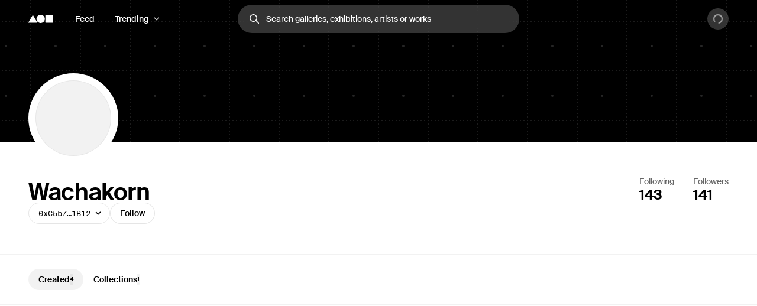

--- FILE ---
content_type: text/html; charset=utf-8
request_url: https://foundation.app/0xC5b7C3946c81Da0a40B1d8326641DE5808bd1B12
body_size: 31347
content:
<!DOCTYPE html><html lang="en"><head><meta charSet="utf-8"/><title>Wachakorn  (@Shio) | Foundation</title><meta name="viewport" content="width=device-width, initial-scale=1"/><meta name="title" content="Wachakorn  (@Shio) | Foundation"/><meta name="description" content="The start of something new"/><meta property="og:title" content="Wachakorn  (@Shio) | Foundation"/><meta property="og:url" content="https://foundation.app/0xC5b7C3946c81Da0a40B1d8326641DE5808bd1B12"/><meta property="og:description" content="The start of something new"/><meta property="og:image" content="https://f8n-production.imgix.net/creators/profile/mzq10fbmg-untitled-artwork-6-jpg-sxy8w0.jpg?auto=format%2Ccompress&amp;q=70&amp;cs=srgb&amp;w=1200&amp;h=630&amp;fit=crop&amp;fm=jpg&amp;fnd_key=v1"/><meta name="twitter:card" content="summary_large_image"/><meta name="twitter:title" content="Wachakorn  (@Shio) | Foundation"/><meta name="twitter:site" content="@foundation"/><meta name="twitter:url" content="https://foundation.app/0xC5b7C3946c81Da0a40B1d8326641DE5808bd1B12"/><meta name="twitter:image" content="https://f8n-production.imgix.net/creators/profile/mzq10fbmg-untitled-artwork-6-jpg-sxy8w0.jpg?auto=format%2Ccompress&amp;q=70&amp;cs=srgb&amp;w=1200&amp;h=630&amp;fit=crop&amp;fm=jpg&amp;fnd_key=v1"/><meta property="og:type" content="website"/><meta name="msapplication-TileColor" content="#000000"/><meta name="theme-color" content="#ffffff"/><meta name="format-detection" content="telephone=no"/><link rel="manifest" href="/site.webmanifest"/><link rel="apple-touch-icon" sizes="180x180" href="/apple-touch-icon.png"/><link rel="icon" type="image/png" sizes="32x32" href="/favicons/32x32/app-light.png"/><link rel="icon" type="image/png" sizes="16x16" href="/favicons/32x32/app-light.png"/><link rel="shortcut icon" type="image/png" href="/icon-metamask.png"/><link rel="preconnect" href="https://assets.foundation.app"/><link rel="preconnect" href="https://d1hiserqh6k9o1.cloudfront.net"/><link rel="preconnect" href="https://f8n-production-3d-models.imgix.net"/><link rel="preconnect" href="https://f8n-ipfs-production.imgix.net"/><link rel="preconnect" href="https://f8n-production.imgix.net"/><meta name="next-head-count" content="28"/><style id="stitches">--sxs{--sxs:0 st--t-dEISQt dark-mode}@media{:root,.st--t-dEISQt{--st--colors-black0:rgba(0, 0, 0, 0);--st--colors-black1:rgba(0, 0, 0, 0.01);--st--colors-black2:rgba(0, 0, 0, 0.02);--st--colors-black3:rgba(0, 0, 0, 0.03);--st--colors-black4:rgba(0, 0, 0, 0.04);--st--colors-black5:rgba(0, 0, 0, 0.05);--st--colors-black10:rgba(0, 0, 0, 0.1);--st--colors-black15:rgba(0, 0, 0, 0.15);--st--colors-black20:rgba(0, 0, 0, 0.2);--st--colors-black25:rgba(0, 0, 0, 0.25);--st--colors-black30:rgba(0, 0, 0, 0.3);--st--colors-black35:rgba(0, 0, 0, 0.35);--st--colors-black40:rgba(0, 0, 0, 0.4);--st--colors-black45:rgba(0, 0, 0, 0.45);--st--colors-black50:rgba(0, 0, 0, 0.5);--st--colors-black60:rgba(0, 0, 0, 0.6);--st--colors-black70:rgba(0, 0, 0, 0.7);--st--colors-black80:rgba(0, 0, 0, 0.8);--st--colors-black90:rgba(0, 0, 0, 0.9);--st--colors-black100:rgba(0, 0, 0, 1);--st--colors-white0:rgba(255, 255, 255, 0);--st--colors-white1:rgba(255, 255, 255, 0.01);--st--colors-white2:rgba(255, 255, 255, 0.02);--st--colors-white3:rgba(255, 255, 255, 0.03);--st--colors-white4:rgba(255, 255, 255, 0.04);--st--colors-white5:rgba(255, 255, 255, 0.05);--st--colors-white10:rgba(255, 255, 255, 0.1);--st--colors-white15:rgba(255, 255, 255, 0.15);--st--colors-white20:rgba(255, 255, 255, 0.2);--st--colors-white25:rgba(255, 255, 255, 0.25);--st--colors-white30:rgba(255, 255, 255, 0.3);--st--colors-white35:rgba(255, 255, 255, 0.35);--st--colors-white40:rgba(255, 255, 255, 0.4);--st--colors-white45:rgba(255, 255, 255, 0.45);--st--colors-white50:rgba(255, 255, 255, 0.5);--st--colors-white60:rgba(255, 255, 255, 0.6);--st--colors-white70:rgba(255, 255, 255, 0.7);--st--colors-white80:rgba(255, 255, 255, 0.8);--st--colors-white90:rgba(255, 255, 255, 0.9);--st--colors-white100:rgba(255, 255, 255, 1);--st--colors-yellow6:#221C07;--st--colors-yellow5:#735D17;--st--colors-yellow4:#FECE0A;--st--colors-yellow3:#FFEB3D;--st--colors-yellow2:#FFF97F;--st--colors-yellow1:#FFFAC2;--st--colors-yellow0:#FFFCE0;--st--colors-lime6:#112207;--st--colors-lime5:#4D5E0A;--st--colors-lime4:#ADD800;--st--colors-lime3:#DBFF00;--st--colors-lime2:#EDFF7F;--st--colors-lime1:#F6FFC2;--st--colors-lime0:#FAFFDE;--st--colors-green6:#041E01;--st--colors-green5:#106E03;--st--colors-green4:#23AE00;--st--colors-green3:#7FFF4D;--st--colors-green2:#B8FF93;--st--colors-green1:#E1FFD1;--st--colors-green0:#F0FFE9;--st--colors-blue6:#020A1D;--st--colors-blue5:#022669;--st--colors-blue4:#0657FA;--st--colors-blue3:#15A8FF;--st--colors-blue2:#90DAF9;--st--colors-blue1:#D7F3FE;--st--colors-blue0:#F1FBFF;--st--colors-purple6:#120128;--st--colors-purple5:#3C0480;--st--colors-purple4:#7001E1;--st--colors-purple3:#9547F6;--st--colors-purple2:#CBA1FC;--st--colors-purple1:#E5D2FE;--st--colors-purple0:#F9F4FF;--st--colors-pink6:#200217;--st--colors-pink5:#710B4B;--st--colors-pink4:#C6248B;--st--colors-pink3:#FF52BF;--st--colors-pink2:#F698D5;--st--colors-pink1:#FBCBEA;--st--colors-pink0:#FFF1FA;--st--colors-red6:#240000;--st--colors-red5:#7B0000;--st--colors-red4:#DA2020;--st--colors-red3:#FF5147;--st--colors-red2:#FF918F;--st--colors-red1:#FFC7C7;--st--colors-red0:#FFEEEE;--st--colors-orange6:#211002;--st--colors-orange5:#733507;--st--colors-orange4:#F87225;--st--colors-orange3:#FF9632;--st--colors-orange2:#FFC58E;--st--colors-orange1:#FBE7C1;--st--colors-orange0:#FFF1E3;--st--colors-overlay:rgba(0, 0, 0, 0.54);--st--colors-black5-solid:#F2F2F2;--st--colors-black10-solid:#E6E6E6;--st--colors-black90-solid:#1A1A1A;--st--colors-adminOnlyLight:var(--st--colors-pink0);--st--colors-adminOnlyStrong:var(--st--colors-pink4);--st--colors-editionsForeground:var(--st--colors-purple2);--st--colors-editionsBackground:var(--st--colors-purple6);--st--colors-upcoming:#81754E;--st--colors-available:#0F863E;--st--colors-live:var(--st--colors-purple4);--st--colors-unavailable:var(--st--colors-pink4);--st--shadows-regular0:0px 0px 2px rgba(0, 0, 0, 0.15), 0px 2px 5px rgba(0, 0, 0, 0.05), 0px 8px 40px rgba(0, 0, 0, 0.04);--st--shadows-regular1:0px 0px 2px rgba(0, 0, 0, 0.15), 0px 4px 7px rgba(0, 0, 0, 0.05), 0px 12px 40px rgba(0, 0, 0, 0.1);--st--shadows-regular2:0px 0px 2px rgba(0, 0, 0, 0.15), 0px 4px 7px rgba(0, 0, 0, 0.07), 0px 12px 40px rgba(0, 0, 0, 0.15);--st--shadows-soft0:0px 0px 4px rgba(0, 0, 0, 0.02), 0px 8px 16px rgba(0, 0, 0, 0.02), 0px 16px 32px rgba(0, 0, 0, 0.04);--st--shadows-soft1:0px 0px 4px rgba(0, 0, 0, 0.02), 0px 10px 16px rgba(0, 0, 0, 0.03), 0px 18px 32px rgba(0, 0, 0, 0.05);--st--shadows-soft2:0px 0px 4px rgba(0, 0, 0, 0.02), 0px 12px 16px rgba(0, 0, 0, 0.04), 0px 20px 32px rgba(0, 0, 0, 0.08);--st--fonts-body:"Suisse", "Suisse Fallback", -apple-system, BlinkMacSystemFont, "Segoe UI", Helvetica, Arial, sans-serif, "Apple Color Emoji", "Segoe UI Emoji", "Segoe UI Symbol";--st--fonts-mono:"SuisseMono", Consolas, "Andale Mono WT", "Andale Mono", "Lucida Console", "Lucida Sans Typewriter", "DejaVu Sans Mono", "Bitstream Vera Sans Mono", "Liberation Mono", "Nimbus Mono L", Monaco, "Courier New", Courier, monospace;--st--fontSizes-0:12px;--st--fontSizes-1:14px;--st--fontSizes-2:16px;--st--fontSizes-3:20px;--st--fontSizes-4:24px;--st--fontSizes-5:32px;--st--fontSizes-6:40px;--st--fontSizes-7:56px;--st--fontSizes-8:64px;--st--fontSizes-9:76px;--st--fontSizes-10:88px;--st--fontSizes-mono0:11px;--st--fontSizes-mono1:13px;--st--fontSizes-mono2:15px;--st--fontSizes-mono3:19px;--st--fontSizes-mono4:23px;--st--fontSizes-mono5:30px;--st--fontSizes-mono6:38px;--st--fontSizes-mono7:52px;--st--fontWeights-regular:400;--st--fontWeights-medium:500;--st--fontWeights-semibold:600;--st--letterSpacings-0:0em;--st--letterSpacings-1:0.01em;--st--letterSpacings-2:0.02em;--st--letterSpacings-3:0.025em;--st--letterSpacings-mono:0.0725em;--st--letterSpacings--1:-0.01em;--st--letterSpacings--2:-0.02em;--st--letterSpacings--3:-0.025em;--st--lineHeights-0:1;--st--lineHeights-1:1.25;--st--lineHeights-2:1.5;--st--lineHeights-3:1.75;--st--lineHeights-formElement0:36px;--st--lineHeights-formElement1:48px;--st--lineHeights-formElement2:60px;--st--radii-0:0px;--st--radii-1:4px;--st--radii-2:8px;--st--radii-3:12px;--st--radii-4:16px;--st--radii-5:24px;--st--radii-round:9999px;--st--sizes-formElement0:36px;--st--sizes-formElement1:48px;--st--sizes-formElement2:60px;--st--sizes-avatar0:16px;--st--sizes-avatar1:20px;--st--sizes-avatar2:24px;--st--sizes-avatar3:32px;--st--sizes-avatar4:40px;--st--sizes-avatar5:48px;--st--sizes-avatar6:64px;--st--sizes-avatar7:72px;--st--sizes-avatar8:96px;--st--sizes-avatar9:128px;--st--sizes-icon0:12px;--st--sizes-icon1:16px;--st--sizes-icon2:18px;--st--sizes-icon3:24px;--st--sizes-icon4:32px;--st--sizes-container:2000px;--st--sizes-searchInput:500px;--st--space-0:0px;--st--space-1:4px;--st--space-2:8px;--st--space-3:12px;--st--space-4:16px;--st--space-5:20px;--st--space-6:24px;--st--space-7:32px;--st--space-8:48px;--st--space-9:64px;--st--space-10:96px;--st--space-11:128px;--st--transitions-0:100ms;--st--transitions-1:300ms;--st--transitions-2:500ms;--st--transitions-3:1000ms;--st--transitions-ease:cubic-bezier(0.23, 1, 0.32, 1);--st--transitions-expo:cubic-bezier(0.19, 1, 0.22, 1)}.dark-mode{--st--colors-black0:rgba(255, 255, 255, 0);--st--colors-black1:rgba(255, 255, 255, 0.01);--st--colors-black2:rgba(255, 255, 255, 0.02);--st--colors-black3:rgba(255, 255, 255, 0.03);--st--colors-black4:rgba(255, 255, 255, 0.04);--st--colors-black5:rgba(255, 255, 255, 0.05);--st--colors-black10:rgba(255, 255, 255, 0.1);--st--colors-black15:rgba(255, 255, 255, 0.15);--st--colors-black20:rgba(255, 255, 255, 0.2);--st--colors-black25:rgba(255, 255, 255, 0.25);--st--colors-black30:rgba(255, 255, 255, 0.3);--st--colors-black35:rgba(255, 255, 255, 0.35);--st--colors-black40:rgba(255, 255, 255, 0.4);--st--colors-black45:rgba(255, 255, 255, 0.45);--st--colors-black50:rgba(255, 255, 255, 0.5);--st--colors-black60:rgba(255, 255, 255, 0.6);--st--colors-black70:rgba(255, 255, 255, 0.7);--st--colors-black80:rgba(255, 255, 255, 0.8);--st--colors-black90:rgba(255, 255, 255, 0.9);--st--colors-black100:rgba(255, 255, 255, 1);--st--colors-white0:rgba(0, 0, 0, 0);--st--colors-white1:rgba(0, 0, 0, 0.01);--st--colors-white2:rgba(0, 0, 0, 0.02);--st--colors-white3:rgba(0, 0, 0, 0.03);--st--colors-white4:rgba(0, 0, 0, 0.04);--st--colors-white5:rgba(0, 0, 0, 0.05);--st--colors-white10:rgba(0, 0, 0, 0.1);--st--colors-white15:rgba(0, 0, 0, 0.15);--st--colors-white20:rgba(0, 0, 0, 0.2);--st--colors-white25:rgba(0, 0, 0, 0.25);--st--colors-white30:rgba(0, 0, 0, 0.3);--st--colors-white35:rgba(0, 0, 0, 0.35);--st--colors-white40:rgba(0, 0, 0, 0.4);--st--colors-white45:rgba(0, 0, 0, 0.45);--st--colors-white50:rgba(0, 0, 0, 0.5);--st--colors-white60:rgba(0, 0, 0, 0.6);--st--colors-white70:rgba(0, 0, 0, 0.7);--st--colors-white80:rgba(0, 0, 0, 0.8);--st--colors-white90:rgba(0, 0, 0, 0.9);--st--colors-white100:rgba(0, 0, 0, 1);--st--colors-green4:#47e89a;--st--colors-green1:#222d27;--st--shadows-regular0:none;--st--shadows-regular1:none;--st--shadows-regular2:none;--st--shadows-soft0:none;--st--shadows-soft1:none;--st--shadows-soft2:none}}--sxs{--sxs:1 st--k-fehnNV st--k-hGGIEU st--k-gTOPSX st--k-iUsGxW st--k-feVUdh st--k-eNCjDU st--k-biLbBW st--k-kJITOZ st--k-heaQlv st--k-rlTHn st--k-hKOtmg st--k-eQMIDc st--k-chNKGy st--k-fxulKy gwnuga ebyidG iUoCge kbwFEz st--k-dZtDIh st--k-gGzJCR st--k-dfsXDu}@media{@keyframes st--k-fehnNV{0%{transform:rotate(0deg)}100%{transform:rotate(360deg)}}@keyframes st--k-hGGIEU{20%{background-position:0% 0%, 50% 50%, 100% 50%}40%{background-position:0% 100%, 50% 0%, 100% 50%}60%{background-position:0% 50%, 50% 100%, 100% 0%}80%{background-position:0% 50%, 50% 50%, 100% 100%}}@keyframes st--k-gTOPSX{20%{background-position:0% 0%, 50% 50%, 100% 50%}40%{background-position:0% 60%, 50% 0%, 100% 50%}60%{background-position:0% 50%, 50% 60%, 100% 0%}80%{background-position:0% 50%, 50% 50%, 100% 60%}}@keyframes st--k-iUsGxW{from{transform:translateY(16px);opacity:0}to{transform:translateY(0);opacity:1}}@keyframes st--k-feVUdh{from{opacity:0}to{opacity:1}}@keyframes st--k-eNCjDU{from{opacity:1}to{opacity:1}}@keyframes st--k-biLbBW{from{transform:translateY(0);opacity:1}to{transform:translateY(16px);opacity:0}}@keyframes st--k-kJITOZ{from{opacity:1}to{opacity:0}}@keyframes st--k-heaQlv{from{transform:translateY(-16px);opacity:0}to{transform:translateY(0);opacity:1}}@keyframes st--k-rlTHn{from{transform:translateY(0);opacity:1}to{transform:translateY(-16px);opacity:0}}@keyframes st--k-hKOtmg{from{transform:translate3d(0, 100%, 0)}to{transform:translate3d(0, 0, 0)}}@keyframes st--k-eQMIDc{from{transform:translate3d(0, 0, 0)}to{transform:translate3d(0, 100%, 0)}}@keyframes st--k-chNKGy{from{opacity:0;transform:translate3d(0, 5vh, 0)}to{opacity:1;transform:translate3d(0, 0, 0)}}@keyframes st--k-fxulKy{from{opacity:1;transform:translate3d(0, 0, 0)}to{opacity:0;transform:translate3d(0, 5vh, 0)}}body{font-family:var(--st--fonts-body);-webkit-font-smoothing:antialiased;color:var(--st--colors-black100);transition:background-color var(--st--transitions-2) var(--st--transitions-ease);overflow-x:hidden}a{text-decoration:none}:root{--privy-color-accent:hsl(0,0%,0%) !important;--privy-border-radius-sm:2px !important;--privy-border-radius-md:4px !important;--privy-border-radius-mdlg:8px !important;--privy-border-radius-lg:8px !important}#privy-modal-content{font-family:var(--st--fonts-body)}#privy-dialog-title{font-weight:var(--st--fontWeights-semibold)}div[data-radix-popper-content-wrapper]{z-index:1001 !important}@media (max-width: 831px){div[data-radix-popper-content-wrapper]{transform:none !important;top:auto !important;bottom:0 !important;left:0 !important;width:100% !important}}@media (max-width: 831px){div[data-radix-popper-content-wrapper] .st--c-fmorqC .st--c-gJghTY{width:100%;max-width:100vw;border-bottom-left-radius:0px;border-bottom-right-radius:0px;transform:translate3d(0, 100%, 0);padding-top:var(--st--space-6);padding-bottom:calc(var(--st--space-6) + env(safe-area-inset-bottom))}}@media (max-width: 831px){@media (prefers-reduced-motion: no-preference){div[data-radix-popper-content-wrapper] .st--c-fmorqC[data-state=open] .st--c-gJghTY{animation:st--k-hKOtmg var(--st--transitions-2) var(--st--transitions-ease) forwards !important;animation-delay:125ms}}}@media (max-width: 831px){@media (prefers-reduced-motion: no-preference){div[data-radix-popper-content-wrapper] .st--c-fmorqC[data-state=closed] .st--c-gJghTY{animation:st--k-eQMIDc var(--st--transitions-2) var(--st--transitions-ease) forwards !important}}}div[data-radix-popper-content-wrapper]{z-index:1001 !important}@media (max-width: 831px){div[data-radix-popper-content-wrapper]{transform:none !important;top:auto !important;bottom:0 !important;left:0 !important;width:100% !important}}@media (max-width: 831px){div[data-radix-popper-content-wrapper] .st--c-fARYjO .st--c-kOhOjV{width:100%;max-width:100vw;border-bottom-left-radius:0px;border-bottom-right-radius:0px;transform:translate3d(0, 100%, 0);padding-top:var(--st--space-6);padding-bottom:calc(var(--st--space-6) + env(safe-area-inset-bottom))}}@media (max-width: 831px){@media (prefers-reduced-motion: no-preference){div[data-radix-popper-content-wrapper] .st--c-fARYjO[data-state=open] .st--c-kOhOjV{animation:st--k-hKOtmg var(--st--transitions-2) var(--st--transitions-ease) forwards !important;animation-delay:125ms}}}@media (max-width: 831px){@media (prefers-reduced-motion: no-preference){div[data-radix-popper-content-wrapper] .st--c-fARYjO[data-state=closed] .st--c-kOhOjV{animation:st--k-eQMIDc var(--st--transitions-2) var(--st--transitions-ease) forwards !important}}}@keyframes st--k-dZtDIh{0%{background-position-x:0}100%{background-position-x:-150000px}}@keyframes st--k-gGzJCR{0%{opacity:0;transform:translate(-50%, -50%) scale(0.1)}50%{opacity:0.6}100%{opacity:0;transform:translate(-50%, -50%) scale(1)}}@keyframes st--k-dfsXDu{0%{transform:translate(-50%, -50%) scale(0.8)}20%{transform:translate(-50%, -50%) scale(1)}40%{transform:translate(-50%, -50%) scale(1)}100%{transform:translate(-50%, -50%) scale(0.8)}}}--sxs{--sxs:2 st--c-PJLV st--c-hjPpls st--c-gvJVbZ st--c-gXeLma st--c-jCxxLK st--c-kBvNHc st--c-fwjawv st--c-dquXED st--c-cUMbby st--c-gIOGOV st--c-dIRhNw st--c-dIsofO st--c-jxsjaK st--c-kInDYA st--c-fWImCj st--c-csBYqo st--c-hNZyea st--c-igAuUv st--c-dhzjXW st--c-iQARZQ st--c-iqCzBn st--c-dSUtgt st--c-erxutC st--c-kOGKbs st--c-yYIoB st--c-cJzNYk st--c-cbVHGe st--c-gjdJOs st--c-jMyLbO st--c-XkCvO st--c-cbZyPp st--c-bRnUzE st--c-kdDkhm st--c-esaicE st--c-ioIogs st--c-beQKft st--c-fQiFeC st--c-jtTQaW st--c-bgtRfT st--c-stwMt st--c-fbNgCy st--c-kgOVpK st--c-kCcRZU st--c-coExoh st--c-drsnmg st--c-kVtRSx st--c-cKtada st--c-iiICWf st--c-hcfpIL st--c-jMkxWe st--c-hxKDEV st--c-bxPQGm st--c-eWtnE st--c-lctIFO st--c-jbSFpC st--c-dXXkDb st--c-icnxDP st--c-fgWIiE st--c-cEWAWc st--c-cJPeTr st--c-gbVjms st--c-duKcHR st--c-kTJgXf st--c-bQzyIt st--c-iBNcwJ st--c-eYsoRf st--c-ksyKqy st--c-dHNLqK st--c-kltApH st--c-kRMSMx st--c-fixGjY st--c-cTbjux st--c-dTnCDV st--c-lfrxcL st--c-ueMRV st--c-iaVYpb st--c-cyRcZm st--c-djPFib st--c-kXuViW st--c-ioSyCH st--c-UazGY st--c-hEMPuG st--c-inBGAb st--c-axZJC st--c-fJhMZF st--c-jVwFOG st--c-bshjnU st--c-eMHCPc st--c-brrEEM st--c-bLNpeu st--c-dthgvL st--c-hKpKqP st--c-cPVxFZ st--c-eRcaJS st--c-cuPjEz st--c-cunVQP st--c-iVULpD st--c-kKgia st--c-biLNEo st--c-dbzzBd st--c-bEBsjO st--c-fkwuit st--c-cmpvrW st--c-hGMXgq st--c-gwEbtA st--c-hvlWVr st--c-rloUt st--c-eHWMpE st--c-kxfKZI st--c-dxkxAQ st--c-iMoGiL st--c-dLMFrq st--c-kxGoNN st--c-lbvDgV st--c-bysKvn st--c-cyWdwD st--c-cTRQGL st--c-hSyuWg st--c-klALWd st--c-kKSuKt st--c-imGEXQ st--c-egFaZd st--c-lopTAo st--c-hlMbgQ st--c-hpjqMU st--c-kyHzvN st--c-dEOpWv st--c-cqPQWB st--c-EKYml st--c-iFdzxz st--c-bNllpV st--c-bdbnVl st--c-cYJcEw st--c-fBJVmS st--c-kfJplJ st--c-dGojJj st--c-dBsQid st--c-iQxjSp st--c-bFzfFZ st--c-dAUJaE st--c-bAZpFF st--c-bqoALW st--c-ijCyUv st--c-iHtkpF st--c-mgnZI st--c-cIamLt st--c-fuqbcE st--c-kYMMba st--c-gKsloX st--c-gGedIx st--c-bkGwzV st--c-hsQYBj st--c-eNJskU st--c-dtseGJ st--c-jLGlnF st--c-bJgrEf st--c-euSfcQ st--c-drgBSr st--c-cQlmOq st--c-bdDQPT st--c-ggulBq st--c-ckQwQU st--c-bmXIMd st--c-fGHEql st--c-hVdtIL st--c-jtkkgv st--c-jneFsH st--c-chfIyr st--c-hiSYNd st--c-jAzxOm st--c-fEaDAP st--c-hsfoED st--c-dXMPYX st--c-gJhoT st--c-hOeWcp st--c-dIzIlj st--c-fJhKjb st--c-fGYQzW st--c-fMaMvJ st--c-cxYgJo st--c-gSOQWe st--c-kNisQU st--c-dXROxL st--c-gqpUDx st--c-ilNNcU st--c-laqcia st--c-bEEbwo st--c-caaVfL PJLV st--c-bkvMLW st--c-gObpVa st--c-KcFTC st--c-fxpvQk st--c-dNwgND st--c-jAPvtf st--c-jpoJga st--c-hIHEYf st--c-gGSIma st--c-dODcOg st--c-ilnsHx st--c-fawirw st--c-eBeZVx st--c-dgWjSE st--c-WgwjO st--c-mGKtW st--c-ffkJBT st--c-cyUBcB st--c-afwGy st--c-jSFhkl st--c-jSxfPG st--c-bAoVdG st--c-cHrSBW st--c-saWKU st--c-bnJkwD st--c-bjFjrq st--c-kGNYKe st--c-jZCyki st--c-cjDICk st--c-gLTswI st--c-dPZbwc}@media{.st--c-hjPpls{max-width:var(--st--sizes-container);margin-left:auto;margin-right:auto;flex-shrink:0;flex:1;flex-grow:1;padding-left:var(--st--space-4);padding-right:var(--st--space-4);width:100%}@media (min-width: 1024px){.st--c-hjPpls{padding-left:var(--st--space-8);padding-right:var(--st--space-8)}}.st--c-gvJVbZ{flex:0;left:0;right:0;z-index:20;width:100%;padding-top:var(--st--space-2);padding-bottom:var(--st--space-2);padding-left:var(--st--space-4);padding-right:var(--st--space-4);display:flex;min-height:64px;align-items:center;justify-content:space-between}@media (min-width: 1024px){.st--c-gvJVbZ{padding-left:var(--st--space-8);padding-right:var(--st--space-8)}}.st--c-gXeLma:not(:first-child):not(:last-child){flex:1;display:flex}@media (min-width: 1024px){.st--c-gXeLma{flex:1;display:flex;align-items:center}}@media (min-width: 1024px){.st--c-gXeLma:first-child{justify-content:flex-start}}@media (min-width: 1024px){.st--c-gXeLma:not(:first-child):not(:last-child){justify-content:center}}@media (min-width: 1024px){.st--c-gXeLma:last-child{justify-content:flex-end}}.st--c-jCxxLK{font-family:var(--st--fonts-body);transition:var(--st--transitions-1) var(--st--transitions-ease) color}.st--c-jCxxLK > strong{font-weight:inherit}.st--c-kBvNHc{-webkit-appearance:none;appearance:none;background:none;border:none;padding:0;font-family:inherit;font-size:inherit;color:inherit;cursor:pointer;text-decoration:none;transition:color var(--st--transitions-1) var(--st--transitions-ease), background-color var(--st--transitions-1) var(--st--transitions-ease), opacity var(--st--transitions-1) var(--st--transitions-ease), outline var(--st--transitions-1) var(--st--transitions-ease), transform var(--st--transitions-1) var(--st--transitions-ease)}.st--c-kBvNHc:focus-visible{outline:4px solid var(--st--colors-black30);outline-offset:4px;border-radius:var(--st--radii-2)}.st--c-kBvNHc:active{transform:translate3d(0, 1px, 0)}.dark-mode .st--c-kBvNHc{color:var(--st--colors-black100)}.st--c-fwjawv{display:none;position:relative;margin-left:var(--st--space-5)}@media (min-width: 1024px){.st--c-fwjawv{display:flex;justify-content:center}}.st--c-dquXED{padding-top:0;padding-bottom:0;cursor:pointer;-webkit-appearance:none;appearance:none;border-radius:var(--st--radii-round);box-sizing:border-box;border:1px solid transparent;background-color:transparent;will-change:transform;transition:background-color var(--st--transitions-1) var(--st--transitions-ease), border var(--st--transitions-1) var(--st--transitions-ease), box-shadow var(--st--transitions-1) var(--st--transitions-ease), color var(--st--transitions-1) var(--st--transitions-ease), outline var(--st--transitions-1) var(--st--transitions-ease), transform var(--st--transitions-1) var(--st--transitions-ease);display:flex;align-items:center;justify-content:center;font-family:var(--st--fonts-body);font-weight:var(--st--fontWeights-medium);text-align:center;text-decoration:none}.st--c-dquXED:disabled{cursor:not-allowed}.st--c-dquXED > svg{display:block}.st--c-dquXED .spinner svg{width:inherit;height:inherit}.st--c-cUMbby{min-width:0;padding-left:var(--st--space-5);padding-right:var(--st--space-5);display:none}@media (min-width: 1024px){.st--c-cUMbby{display:flex;align-items:center}}.st--c-gIOGOV:after{top:50%;content:"";position:absolute;display:block;transform:translateY(-50%)}.st--c-gIOGOV:disabled:after{background-color:currentColor}.st--c-gIOGOV[aria-expanded="true"] .st--c-dNvLjw{opacity:0;transform:scale3d(0,0,0)}.st--c-dIRhNw{min-width:0;cursor:default}.st--c-dIsofO{flex:1;position:relative;justify-content:center;margin-right:var(--st--space-3)}@media (min-width: 1024px){.st--c-dIsofO{margin-right:0;max-width:var(--st--sizes-searchInput)}}@media (min-width: 1152px){.st--c-dIsofO{width:var(--st--sizes-searchInput)}}.st--c-jxsjaK{font-family:var(--st--fonts-body);line-height:var(--st--lineHeights-0);min-height:54px;display:flex;align-items:center;border-radius:var(--st--radii-round);-webkit-appearance:none;appearance:none;padding-left:var(--st--space-5);padding-right:var(--st--space-5);transition:var(--st--transitions-1);transition-property:box-shadow;font-weight:var(--st--fontWeights-regular);font-size:var(--st--fontSizes-2)}.st--c-jxsjaK:focus{outline:none}.st--c-jxsjaK:disabled{cursor:not-allowed;background-color:var(--st--colors-black5);box-shadow:none;border:solid 1px var(--st--colors-black10)}.st--c-kInDYA{top:50%;transform:translateY(-50%);position:absolute;color:var(--st--colors-black30);transition:color var(--st--transitions-0) var(--st--transitions-ease);cursor:pointer;display:flex}.st--c-fWImCj{position:fixed;top:0;left:0;bottom:0;right:0;z-index:990;background-color:var(--st--colors-black40);opacity:0;pointer-events:none;transition:opacity var(--st--transitions-2) var(--st--transitions-ease);transform:translateZ(0)}.st--c-csBYqo{display:flex;animation:st--k-fehnNV 1000ms linear infinite;animate-fill-mode:forwards}.st--c-csBYqo svg{width:inherit;height:inherit;transform-origin:50%}.st--c-csBYqo svg path{animation:st--k-fehnNV 2000ms ease-in-out infinite;transform-origin:50%}.st--c-hNZyea{display:flex;flex-direction:column;padding-top:var(--st--space-7);gap:var(--st--space-8)}@media (min-width: 1024px){.st--c-hNZyea{flex-direction:row;gap:var(--st--space-9);padding:var(--st--space-9)}}.st--c-igAuUv{display:flex;flex-direction:column;justify-content:center}@media (min-width: 1024px){.st--c-igAuUv{width:50%;max-width:540px}}.st--c-dhzjXW{display:flex}.st--c-iQARZQ{background-size:cover;background-color:var(--st--colors-black5);background-position:center;flex-shrink:0;box-shadow:inset 0 0 0 1px var(--st--colors-black5)}.dark-mode .st--c-iQARZQ{background-color:var(--st--colors-black100)}.st--c-iqCzBn{font-weight:var(--st--fontWeights-semibold)}.st--c-dSUtgt{padding-top:var(--st--space-7);text-align:center;width:100%;-webkit-hyphens:auto;hyphens:auto}@media (min-width: 1024px){.st--c-dSUtgt{line-height:1}}.st--c-erxutC{color:var(--st--colors-black50);display:flex;align-items:center;gap:var(--st--space-3)}.st--c-kOGKbs{border-radius:var(--st--radii-round);background:var(--st--colors-black20);flex-shrink:0}.st--c-yYIoB{padding-top:var(--st--space-7)}@media (min-width: 640px){.st--c-yYIoB{width:460px;padding-top:40px;margin-left:auto;margin-right:auto}}.st--c-cJzNYk{position:relative;padding-left:var(--st--space-3);padding-right:var(--st--space-3);padding-top:var(--st--space-2);padding-bottom:var(--st--space-2);border-radius:var(--st--radii-2);transition:var(--st--transitions-2) var(--st--transitions-ease) background}.st--c-cJzNYk:after{content:"";position:absolute;top:var(--st--space-2);bottom:var(--st--space-2);right:calc(var(--st--space-2)*-1);width:1px;background:var(--st--colors-black10);border-radius:1px}.st--c-cJzNYk:last-of-type:after{display:none}@media (max-width: 350px){.st--c-cJzNYk{padding-left:var(--st--space-2);padding-right:var(--st--space-2);padding-top:var(--st--space-1);padding-bottom:var(--st--space-1)}}@media (max-width: 350px){.st--c-cJzNYk:after{right:calc(var(--st--space-1)*-1)}}@media (min-width: 640px){.st--c-cJzNYk{padding-left:var(--st--space-5);padding-right:var(--st--space-5);padding-top:var(--st--space-3);padding-bottom:var(--st--space-3)}}.st--c-cbVHGe{text-align:center;white-space:nowrap;transition:color var(--st--transitions-1) var(--st--transitions-ease);color:var(--st--colors-black60)}.dark-mode .st--c-cbVHGe{color:var(--st--colors-black100)}.st--c-gjdJOs{text-align:center}.st--c-jMyLbO{padding-top:var(--st--space-7);display:flex;flex-direction:column;align-items:center;gap:var(--st--space-4);text-align:center}@media (min-width: 640px){.st--c-jMyLbO{padding-top:40px}}.st--c-XkCvO{border-radius:var(--st--radii-1);width:100%;height:100%;color:transparent}.st--c-cbZyPp{border-radius:var(--st--radii-round);flex-grow:0;flex-shrink:0}.st--c-bRnUzE{position:relative;display:flex;align-items:center;justify-content:center}@media (min-width: 832px){.st--c-bRnUzE{width:80%;margin-left:auto;margin-right:auto}}@media (min-width: 1024px){.st--c-bRnUzE{width:50%}}.st--c-kdDkhm{max-height:600px;flex-grow:1;display:flex;justify-content:center}.st--c-esaicE{max-width:100vw;overflow-y:scroll;background:var(--st--colors-white90);-webkit-backdrop-filter:saturate(150%) blur(20px) brightness(1.5);backdrop-filter:saturate(150%) blur(20px) brightness(1.5);box-shadow:0 -1px 0 0 var(--st--colors-black5), 0 1px 0 0 var(--st--colors-black5)}.st--c-beQKft{flex-shrink:0;text-decoration:none;outline:none;cursor:pointer;display:flex;align-items:center;font-weight:var(--st--fontWeights-semibold);font-family:var(--st--fonts-body);font-size:var(--st--fontSizes-1);line-height:var(--st--lineHeights-1);height:var(--st--sizes-formElement0);padding-left:var(--st--space-4);padding-right:var(--st--space-4);padding-top:var(--st--space-2);padding-bottom:var(--st--space-2);background:transparent;border:1px solid transparent;border-radius:var(--st--radii-round);transition:background-color var(--st--transitions-1) var(--st--transitions-ease), border var(--st--transitions-1) var(--st--transitions-ease), box-shadow var(--st--transitions-1) var(--st--transitions-ease), color var(--st--transitions-1) var(--st--transitions-ease), outline var(--st--transitions-1) var(--st--transitions-ease), transform var(--st--transitions-1) var(--st--transitions-ease)}.st--c-beQKft .st--c-cJPeTr:where(.st--c-cyWdwD){padding-left:var(--st--space-2);padding-right:var(--st--space-2);margin-left:var(--st--space-1);margin-right:calc(var(--st--space-2)*-1)}.st--c-beQKft .pulse{margin-left:calc(var(--st--space-1)*-1);margin-right:var(--st--space-1)}.st--c-beQKft[data-state="active"]{background-color:var(--st--colors-black5)}.st--c-beQKft{background-color:transparent;color:var(--st--colors-black100)}@media (hover: hover){.st--c-beQKft:hover{background-color:var(--st--colors-black5)}}.st--c-beQKft:active{background-color:var(--st--colors-black5);transform:translate3d(0, 2px, 0)}.st--c-beQKft:focus-visible{border-color:var(--st--colors-black100);outline:4px solid var(--st--colors-black30)}.st--c-beQKft:disabled{color:var(--st--colors-black40)}@media (hover: hover){.st--c-beQKft:disabled:hover{background-color:transparent}}.st--c-beQKft:disabled:active{transform:none}.st--c-ioIogs{display:flex;padding-top:var(--st--space-4);padding-bottom:var(--st--space-4);gap:var(--st--space-1);scrollbar-width:thin}@media (min-width: 640px){.st--c-ioIogs{padding-top:var(--st--space-6);padding-bottom:var(--st--space-6)}}.st--c-fQiFeC:focus-visible{outline:none}.st--c-jtTQaW{width:100%;flex-direction:column;align-items:center;display:flex;flex:1;flex-grow:1;padding-top:var(--st--space-4);gap:var(--st--space-3)}@media (min-width: 640px){.st--c-jtTQaW{padding-top:var(--st--space-8);padding-left:var(--st--space-7);padding-right:var(--st--space-7)}}.st--c-bgtRfT{margin-left:auto;margin-right:auto;width:100%;position:relative;border-radius:var(--st--radii-4);box-sizing:border-box;padding-left:var(--st--space-6);padding-right:var(--st--space-6);padding-top:var(--st--space-3);padding-bottom:var(--st--space-3)}@media (min-width: 640px){.st--c-bgtRfT{padding-top:var(--st--space-6);padding-bottom:var(--st--space-6)}}.st--c-bgtRfT .st--c-dquXED:where(.st--c-PJLV){opacity:0;transition:opacity var(--st--transitions-2) var(--st--transitions-ease)}@media (hover: hover){.st--c-bgtRfT:hover .st--c-dquXED:where(.st--c-PJLV){opacity:1}}.st--c-stwMt{line-height:var(--st--lineHeights-3);display:inline}.st--c-stwMt b{font-weight:var(--st--fontWeights-semibold)}.st--c-stwMt i{font-style:italic}.st--c-stwMt u{text-decoration:underline}.st--c-stwMt p:not(:last-child){margin-bottom:1.5rem}.st--c-fbNgCy{display:grid;gap:var(--st--space-7)}.st--c-kgOVpK{display:flex;flex:1;flex-direction:column;gap:var(--st--space-2)}.st--c-kCcRZU{max-width:100%;display:block}.st--c-coExoh{outline:none}@media (min-width: 640px){.st--c-coExoh{size:1}}.st--c-drsnmg{display:grid;grid-template-columns:100%;grid-auto-rows:1fr;grid-column-gap:var(--st--space-6);grid-row-gap:var(--st--space-8)}.st--c-drsnmg .grid-item-skeleton-frame{aspect-ratio:0.85 / 1}.st--c-drsnmg .nft-media,.st--c-drsnmg .nft-grid-item-unsupported-media{aspect-ratio:0.85 / 1}.st--c-drsnmg .media-stack{aspect-ratio:0.85 / 1}.st--c-drsnmg .media-stack-horizontal{aspect-ratio:0.85 / 1}.st--c-drsnmg .moment-media{aspect-ratio:1.6}.st--c-kVtRSx{display:flex;flex-direction:column;position:relative;min-width:0;transition:opacity var(--st--transitions-2) var(--st--transitions-ease), transform var(--st--transitions-2) var(--st--transitions-ease)}.st--c-cKtada{position:relative;will-change:transform;width:100%;height:inherit;transition:transform var(--st--transitions-1) var(--st--transitions-ease)}.st--c-cKtada .st--c-iiICWf{flex-shrink:0}.st--c-cKtada .st--c-dXMPYX:where(.st--c-Fiiij){position:absolute;top:var(--st--space-4);left:var(--st--space-4)}@media (hover: hover){.st--c-cKtada:hover .st--c-iiICWf{background-color:var(--st--colors-black10-solid)}}@media (hover: hover){.st--c-cKtada:hover .nft-media{transform:scale(1.015)}}@media (hover: hover){.st--c-cKtada:hover .moment-media{transform:scale(1.015)}}.st--c-iiICWf{border-radius:var(--st--radii-1);position:relative;background-color:var(--st--colors-black5-solid);transition:background-color var(--st--transitions-1) var(--st--transitions-ease);overflow:hidden}.dark-mode .st--c-iiICWf{background-color:var(--st--colors-black10)}.st--c-hcfpIL{display:flex;align-items:center;justify-content:center;transition:transform 0.6s var(--st--transitions-ease);position:relative}.st--c-hcfpIL .st--c-jMkxWe{transition:opacity var(--st--transitions-3) var(--st--transitions-ease), transform 0.6s var(--st--transitions-ease);will-change:opacity, transform}.st--c-jMkxWe{position:relative;background-color:inherit}.st--c-hxKDEV{border-radius:inherit;background-color:inherit}.st--c-hxKDEV:after{content:"";position:absolute;inset:0;border-radius:inherit;pointer-events:none}.st--c-bxPQGm{margin-top:var(--st--space-3);padding-left:var(--st--space-1);padding-right:var(--st--space-1);max-width:100%}@media (min-width: 640px){.st--c-bxPQGm{margin-top:var(--st--space-4)}}.st--c-eWtnE{display:flex;flex-direction:column;align-items:flex-start;max-width:100%;gap:var(--st--space-3)}.st--c-eWtnE > *{min-width:0;max-width:100%}.st--c-lctIFO{display:flex;align-items:center;gap:var(--st--space-2)}.st--c-jbSFpC{display:flex;flex-direction:row;gap:6px;min-width:0;align-items:center}.st--c-dXXkDb{white-space:nowrap;display:flex;align-items:center}.st--c-dXXkDb svg{width:12px;height:12px}.st--c-icnxDP{top:0;left:0;z-index:1;width:100%;height:100%;position:absolute}.st--c-fgWIiE{display:flex;width:100%;margin-left:auto;margin-right:auto;flex-direction:column;padding-left:var(--st--space-6);padding-right:var(--st--space-6);max-width:740px;padding-bottom:var(--st--space-8)}@media (min-width: 640px){.st--c-fgWIiE{padding-bottom:164px}}.st--c-cEWAWc{width:100%;padding-top:var(--st--space-3);padding-bottom:var(--st--space-3)}.st--c-cJPeTr{line-height:var(--st--lineHeights-0);border-radius:var(--st--radii-round);position:relative;transition:background-color var(--st--transitions-1) var(--st--transitions-ease), color var(--st--transitions-1) var(--st--transitions-ease)}.st--c-gbVjms{display:flex;flex-direction:column;border-top:solid var(--st--colors-black5) 1px;padding-top:var(--st--space-7);margin-top:var(--st--space-9);width:100%;gap:var(--st--space-6)}.st--c-duKcHR{display:flex;min-width:0;gap:var(--st--space-3);align-items:center}.st--c-kTJgXf{text-align:left;display:block;overflow:hidden;text-overflow:ellipsis;white-space:nowrap}.st--c-bQzyIt{display:grid}.st--c-iBNcwJ{position:fixed;bottom:0;left:50%;transform:translateX(-50%);display:flex;flex-direction:column;padding:var(--st--space-5);margin:0;list-style:none;outline:none;z-index:10}.st--c-eYsoRf{width:100%;background-color:var(--st--colors-black5);height:1px}.dark-mode .st--c-eYsoRf{background-color:var(--st--colors-black10)}.st--c-ksyKqy{display:flex;position:relative;flex-direction:column;background-color:var(--st--colors-white100)}@media (min-width: 1024px){.st--c-ksyKqy{flex-direction:row}}.st--c-dHNLqK{display:flex;align-items:flex-start;justify-content:center;flex-grow:1}.st--c-kltApH{position:sticky;top:32px;display:flex;align-items:center;justify-content:center;padding:5%;flex-grow:1;height:50vh}.st--c-kltApH .nft-media{flex-grow:1}@media (min-width: 1024px){.st--c-kltApH{height:calc(100vh - 64px);padding-left:0;padding-right:var(--st--space-8)}}@media (min-width: 1477px){.st--c-kltApH .nft-media{max-height:75vh}}.st--c-kRMSMx{flex-grow:0;flex-shrink:0;gap:var(--st--space-4);display:flex;flex-direction:column}@media (max-width: 1023px){.st--c-kRMSMx{padding-bottom:var(--st--space-6)}}@media (min-width: 1024px){.st--c-kRMSMx{gap:var(--st--space-7);padding:var(--st--space-8);padding-right:0;min-width:464px;max-width:464px;border-left:1px solid var(--st--colors-black5)}}.st--c-fixGjY{display:flex;flex-direction:column}.st--c-cTbjux{display:flex;flex-direction:column;gap:var(--st--space-6);border-top:1px solid var(--st--colors-black5);border-bottom:1px solid var(--st--colors-black5);padding-top:var(--st--space-6);padding-bottom:var(--st--space-6)}.dark-mode .st--c-cTbjux{border-color:var(--st--colors-black10)}.st--c-dTnCDV{line-height:var(--st--lineHeights-3);word-break:break-word;position:relative;color:var(--st--colors-black70)}.st--c-dTnCDV a{color:inherit}.st--c-dTnCDV p{margin-bottom:1.5em}.st--c-dTnCDV p:empty{display:none}.st--c-dTnCDV p:last-of-type{margin-bottom:0}.st--c-lfrxcL{text-indent:-9999rem;position:absolute;visibility:hidden;top:0;left:0}.st--c-ueMRV{width:100%;border-top:1px solid var(--st--colors-black5)}.dark-mode .st--c-ueMRV{border-color:var(--st--colors-black10)}.st--c-iaVYpb{width:100%;display:grid;align-items:center;border-bottom:1px solid var(--st--colors-black5)}.dark-mode .st--c-iaVYpb{border-color:var(--st--colors-black10)}.st--c-cyRcZm{font-family:var(--st--fonts-body)}.st--c-djPFib{color:var(--st--colors-black60);height:100%;display:flex;align-items:center}.st--c-kXuViW{display:flex;align-items:center}.st--c-kXuViW .st--c-jCxxLK:where(.st--c-kBvNHc) span{color:var(--st--colors-black100);font-size:var(--st--fontSizes-0);font-weight:var(--st--fontWeights-regular);line-height:16px;text-decoration-color:currentColor;text-decoration-line:underline;text-decoration-thickness:1px;text-underline-offset:3px}.st--c-kXuViW .st--c-jCxxLK:where(.st--c-kBvNHc) span:hover{color:var(--st--colors-black60)}.st--c-ioSyCH{display:flex;align-items:center;max-width:100%}.st--c-ioSyCH .st--c-jCxxLK,.st--c-ioSyCH .st--c-jCxxLK:where(.st--c-kKgia){color:currentColor;line-height:var(--st--lineHeights-1);white-space:nowrap}.st--c-UazGY{display:flex;align-items:center}.st--c-hEMPuG{display:flex;padding-left:10px;padding-right:10px;min-height:29px;align-items:center;cursor:pointer;color:var(--st--colors-black20);transition:color var(--st--transitions-1) var(--st--transitions-ease)}@media (hover: hover){.st--c-hEMPuG:hover{color:var(--st--colors-black100)}}@media (min-width: 640px){.st--c-hEMPuG{min-height:35px}}.st--c-inBGAb{gap:var(--st--space-3);padding:var(--st--space-3);display:flex;border-radius:var(--st--radii-3);align-items:center;border:1px solid var(--st--colors-black5);justify-content:space-between}.dark-mode .st--c-inBGAb{border-color:var(--st--colors-black10)}.st--c-axZJC{flex-direction:column;display:flex;gap:6px;flex:1}.st--c-fJhMZF{color:transparent;width:max-content;height:auto}.st--c-fJhMZF *{color:inherit !important}.st--c-jVwFOG{display:flex;align-items:center;justify-content:space-between}.st--c-bshjnU{gap:var(--st--space-2)}.st--c-bshjnU .st--c-dXMPYX{padding-top:0;padding-bottom:0;padding-left:var(--st--space-1);padding-right:var(--st--space-1);font-size:var(--st--fontSizes-0);line-height:var(--st--lineHeights-2);border-radius:var(--st--radii-1);font-weight:var(--st--fontWeights-semibold)}.st--c-eMHCPc{color:var(--st--colors-black100)}.st--c-brrEEM{display:flex;padding-top:var(--st--space-7);padding-bottom:var(--st--space-7);flex-direction:column}@media (max-width: 1023px){.st--c-brrEEM{gap:var(--st--space-6)}}@media (min-width: 1024px){.st--c-brrEEM{padding-top:var(--st--space-8);padding-bottom:var(--st--space-8);flex-direction:row;justify-content:space-between}}.st--c-bLNpeu{width:100%;margin-bottom:var(--st--space-4)}.st--c-bLNpeu svg{width:42px}.st--c-dthgvL{color:var(--st--colors-black70) !important;font-size:var(--st--fontSizes-1);font-weight:var(--st--fontWeights-regular)}.st--c-hKpKqP{gap:var(--st--space-8);flex-direction:column-reverse;flex-grow:1}@media (min-width: 1024px){.st--c-hKpKqP{gap:0;align-items:flex-end;flex-direction:row;justify-content:space-between}}.st--c-cPVxFZ{margin-left:auto}.st--c-cPVxFZ:first-child{width:100%}@media (min-width: 1024px){.st--c-cPVxFZ:first-child{width:20%}}@media (min-width: 1152px){.st--c-cPVxFZ:first-child{width:30%}}@media (min-width: 1280px){.st--c-cPVxFZ:first-child{width:40%}}.st--c-cPVxFZ:last-child{width:100%}@media (min-width: 1024px){.st--c-cPVxFZ:last-child{width:80%}}@media (min-width: 1152px){.st--c-cPVxFZ:last-child{width:70%}}@media (min-width: 1280px){.st--c-cPVxFZ:last-child{width:60%}}.st--c-eRcaJS{gap:var(--st--space-7);flex-direction:column}@media (min-width: 1024px){.st--c-eRcaJS{gap:0;flex-direction:row;justify-content:flex-end}}@media (min-width: 1024px){.st--c-cuPjEz{width:25%}}.st--c-cunVQP{color:var(--st--colors-black100);font-size:var(--st--fontSizes-1);font-weight:var(--st--fontWeights-regular);margin-bottom:var(--st--space-3)}@media (min-width: 1024px){.st--c-cunVQP{margin-bottom:var(--st--space-6)}}.st--c-iVULpD{flex-direction:column;align-items:flex-start}.st--c-iVULpD a{margin-bottom:var(--st--space-3)}@media (max-width: 1023px){.st--c-iVULpD a{margin-bottom:var(--st--space-2)}}.st--c-iVULpD a:last-child{margin-bottom:0}.st--c-kKgia{font-family:var(--st--fonts-mono);font-weight:var(--st--fontWeights-regular)}.st--c-biLNEo{display:flex;flex-direction:column;gap:var(--st--space-4)}.st--c-dbzzBd{white-space:nowrap}.st--c-bEBsjO{white-space:nowrap}.st--c-bEBsjO .st--c-dXMPYX{border-radius:var(--st--radii-1);padding-top:2px;padding-bottom:2px;padding-left:var(--st--space-2);padding-right:var(--st--space-2);transform:translateY(-4px);height:22px}.st--c-fkwuit{margin-bottom:36px}@media (min-width: 832px){.st--c-fkwuit{margin-bottom:60px}}.st--c-cmpvrW{position:relative}.st--c-hGMXgq{position:absolute;z-index:2;height:100%;top:0;left:0;background:var(--st--colors-overlay);width:100%}.st--c-gwEbtA{background-size:cover;background-color:var(--st--colors-black5);background-position:center}.st--c-hvlWVr{z-index:3;bottom:0;left:auto;position:absolute}.st--c-rloUt{border-radius:var(--st--radii-round)}.st--c-eHWMpE{z-index:3;display:flex;position:relative;justify-content:flex-end}.st--c-kxfKZI{display:flex}.st--c-kxfKZI label{font-size:var(--st--fontSizes-0);cursor:pointer}@media (min-width: 1024px){.st--c-kxfKZI label{font-size:inherit}}.st--c-dxkxAQ{padding:0;display:flex;flex-direction:column;background:transparent;border:none;text-align:left;cursor:pointer;border-radius:var(--st--radii-0);line-height:var(--st--lineHeights-0);font-family:var(--st--fonts-body);gap:var(--st--space-2);font-size:var(--st--fontSizes-1);flex-shrink:1;color:var(--st--colors-black70)}@media (hover: hover){.st--c-dxkxAQ:hover{color:var(--st--colors-black100)}}.st--c-dxkxAQ:focus-visible{color:var(--st--colors-black100);border-radius:var(--st--radii-1);outline:4px solid var(--st--colors-black30);outline-offset:4px}.st--c-iMoGiL{white-space:nowrap;transition:color var(--st--transitions-1) var(--st--transitions-ease);margin-bottom:var(--st--space-1)}.dark-mode .st--c-iMoGiL{color:var(--st--colors-black100)}.st--c-dLMFrq{display:flex;justify-content:center;flex-basis:40px;flex-shrink:1;flex-grow:0;min-width:24px}@media (min-width: 1024px){.st--c-dLMFrq{flex-basis:48px;min-width:32px}}.st--c-kxGoNN{height:100%;width:1px}.st--c-lbvDgV{display:flex;flex-direction:row-reverse}.st--c-bysKvn{position:sticky;top:0;z-index:1}.st--c-cyWdwD{height:20px;background-color:var(--st--colors-black5);font-weight:var(--st--fontWeights-semibold);line-height:20px;font-size:10px}.st--c-cTRQGL{grid-template-columns:1fr;grid-auto-rows:1fr;grid-auto-flow:row dense;grid-column-gap:var(--st--space-6);grid-row-gap:var(--st--space-8)}@media (min-width: 640px){.st--c-cTRQGL{grid-template-columns:repeat(auto-fill, minmax(340px, 1fr))}}.st--c-hSyuWg{background-color:var(--st--colors-white100);box-shadow:var(--st--shadows-regular0);transition:box-shadow var(--st--transitions-1) ease, transform var(--st--transitions-1) var(--st--transitions-ease);will-change:transform;border-radius:var(--st--radii-2)}.st--c-klALWd{padding:var(--st--space-5);flex:1;position:relative;z-index:3}.st--c-kKSuKt{padding-top:var(--st--space-6);padding-bottom:var(--st--space-6)}.st--c-imGEXQ{gap:var(--st--space-2);width:100%;grid-template-columns:repeat(2, 1fr)}@media (max-width: 1023px){.st--c-imGEXQ{display:grid;flex-grow:1}}@media (max-width: 1023px){.st--c-imGEXQ .st--c-dquXED:where(.st--c-PJLV.st--c-PJLV){justify-content:space-between}}@media (min-width: 640px){.st--c-imGEXQ{display:flex}}@media (min-width: 832px){.st--c-imGEXQ{display:grid}}@media (min-width: 1024px){.st--c-imGEXQ{display:flex;flex-direction:row;flex-wrap:wrap;width:auto}}.st--c-egFaZd{width:100%;border-radius:var(--st--radii-2)}.st--c-lopTAo{display:flex;gap:var(--st--space-6)}.st--c-hlMbgQ{position:relative;align-items:center;min-height:600px}@media (min-width: 832px){.st--c-hlMbgQ{min-height:760px;align-items:flex-end}}.st--c-hpjqMU{position:absolute;z-index:-2;top:0;right:0;left:0;bottom:0;width:100%;height:100%;background-position:center;background-size:cover}.st--c-kyHzvN{max-width:var(--st--sizes-container);z-index:1;padding-left:var(--st--space-6);padding-right:var(--st--space-6);padding-top:var(--st--space-10);padding-bottom:var(--st--space-10);margin-left:auto;margin-right:auto;flex-grow:1}@media (min-width: 640px){.st--c-kyHzvN{padding-top:var(--st--space-11);padding-bottom:var(--st--space-11)}}.st--c-dEOpWv{display:flex;padding-bottom:var(--st--space-7);align-items:center;flex-direction:column;justify-content:space-between}@media (min-width: 1024px){.st--c-dEOpWv{padding-top:0;padding-bottom:0;flex-direction:row}}.st--c-cqPQWB{flex:1;display:flex;align-items:center;flex-direction:column}@media (min-width: 1024px){.st--c-cqPQWB{align-items:flex-start}}.st--c-EKYml{margin-top:var(--st--space-6);margin-bottom:var(--st--space-6)}@media (min-width: 1024px){.st--c-EKYml{margin-top:var(--st--space-8);margin-bottom:var(--st--space-7)}}.st--c-iFdzxz{width:10px;height:10px}@media (min-width: 1280px){.st--c-iFdzxz{width:14px;height:14px}}.st--c-bNllpV{display:inline-block;background:var(--st--colors-white100);color:var(--st--colors-black100);box-shadow:var(--st--shadows-regular0);border-radius:var(--st--radii-round);will-change:transform;transition:transform var(--st--transitions-1) var(--st--transitions-ease), color var(--st--transitions-1) var(--st--transitions-ease), background var(--st--transitions-1) var(--st--transitions-ease);text-decoration:none}.st--c-bNllpV svg{transition:color var(--st--transitions-1) var(--st--transitions-ease)}.st--c-bNllpV{padding-top:var(--st--space-1);padding-bottom:var(--st--space-1);padding-left:var(--st--space-3);padding-right:var(--st--space-3)}@media (min-width: 1280px){.st--c-bNllpV{padding-top:var(--st--space-2);padding-bottom:var(--st--space-2);padding-left:var(--st--space-5);padding-right:var(--st--space-5)}}@media (hover: hover){.st--c-bNllpV:hover{transform:translateY(-2px);color:var(--st--colors-black100);background:var(--st--colors-white100)}}@media (hover: hover){.st--c-bNllpV:hover svg{color:var(--st--colors-black100)}}.st--c-bdbnVl{font-family:var(--st--fonts-mono);font-size:var(--st--fontSizes-1);letter-spacing:1px;text-transform:uppercase}.st--c-cYJcEw{line-height:var(--st--lineHeights-0);color:var(--st--colors-white100);word-break:break-word;max-width:720px}@media (min-width: 1024px){.st--c-cYJcEw{font-size:var(--st--fontSizes-9)}}.st--c-fBJVmS{gap:var(--st--space-2);margin-top:var(--st--space-2)}.st--c-kfJplJ{position:relative;padding-top:var(--st--space-5);padding-bottom:var(--st--space-5);padding-left:var(--st--space-6);padding-right:var(--st--space-6)}@media (min-width: 1024px){.st--c-kfJplJ{padding-top:var(--st--space-7);padding-bottom:var(--st--space-7);padding-right:var(--st--space-7);padding-left:0}}.st--c-kfJplJ:first-of-type{border-right:1px solid var(--st--colors-black10)}@media (min-width: 1024px){.st--c-kfJplJ:first-of-type{border-right:none}}.st--c-kfJplJ:nth-of-type(3){border-right:1px solid var(--st--colors-black10);border-top:1px solid var(--st--colors-black10)}@media (min-width: 1024px){.st--c-kfJplJ:nth-of-type(3){border-right:none;border-top:none}}.st--c-kfJplJ:nth-of-type(4){border-top:1px solid var(--st--colors-black10)}@media (min-width: 1024px){.st--c-kfJplJ:nth-of-type(4){border-top:none}}.st--c-dGojJj{margin-bottom:var(--st--space-2);text-align:center;white-space:nowrap;transition:color var(--st--transitions-1) var(--st--transitions-ease)}@media (min-width: 1024px){.st--c-dGojJj{text-align:left}}.st--c-dBsQid{text-align:center}@media (min-width: 1024px){.st--c-dBsQid{text-align:left}}.st--c-iQxjSp{cursor:pointer;position:absolute;top:0;left:0;right:0;bottom:0}.st--c-bFzfFZ svg{display:block;position:relative}.st--c-dAUJaE{box-shadow:inset 0 -1px 0 0 #E6E6E6;margin-bottom:var(--st--space-6)}.st--c-bAZpFF{overflow-x:scroll;overflow-y:hidden;max-width:90vw}@media (min-width: 640px){.st--c-bAZpFF{overflow:hidden}}.st--c-bqoALW{border-bottom:1px solid rgba(0,0,0,0);padding-bottom:var(--st--space-5);border-width:2px;margin-right:var(--st--space-6);transition:border-color var(--st--transitions-1) var(--st--transitions-ease);cursor:pointer;line-height:var(--st--lineHeights-1)}.st--c-bqoALW:last-of-type{margin-right:var(--st--space-8)}.st--c-ijCyUv{position:relative;max-width:100%;min-height:100vh;display:flex;flex-direction:column;align-items:center;justify-content:center}.st--c-iHtkpF{position:absolute;left:0;right:0;top:0;bottom:0;width:100%;display:flex;flex-direction:column;align-items:center;justify-content:center;z-index:0;overflow:hidden}.st--c-mgnZI{width:var(--st--sizes-container);max-width:100%;margin:0 auto;display:flex;flex-direction:column;align-items:center;justify-content:center;gap:var(--st--space-4)}.st--c-cIamLt{position:relative;z-index:1}.st--c-fuqbcE{max-width:800px;text-align:center}.st--c-kYMMba{position:relative;z-index:2}.st--c-gKsloX{gap:var(--st--space-7);display:flex;margin-top:var(--st--space-7);margin-bottom:var(--st--space-7);align-items:stretch}@media (min-width: 640px){.st--c-gKsloX{margin-top:var(--st--space-9);margin-bottom:var(--st--space-9)}}@media (max-width: 1151px){.st--c-gKsloX{flex-direction:column-reverse}}@media (min-width: 1280px){.st--c-gKsloX{margin-bottom:200px}}.st--c-gGedIx{gap:var(--st--space-7);width:100%;display:flex;flex-direction:column;justify-content:space-between}@media (min-width: 1152px){.st--c-gGedIx{width:40%}}.st--c-bkGwzV{gap:var(--st--space-6);display:flex;flex-direction:column;justify-content:space-between}.st--c-bkGwzV .st--c-jCxxLK{word-wrap:break-word}.st--c-hsQYBj{width:100%}@media (min-width: 1152px){.st--c-hsQYBj{width:60%}}.st--c-eNJskU{width:100%;display:block;border-radius:var(--st--radii-4);object-fit:cover;aspect-ratio:63/42}@media (min-width: 1024px){.st--c-eNJskU{border-radius:20px}}.st--c-dtseGJ{margin-bottom:var(--st--space-6)}@media (min-width: 1024px){.st--c-dtseGJ{margin-bottom:var(--st--space-10)}}@media (min-width: 1280px){.st--c-dtseGJ{margin-bottom:200px}}.st--c-jLGlnF{border-top:1px solid var(--st--colors-black5);padding-top:48px;padding-bottom:48px}@media (min-width: 640px){.st--c-jLGlnF{padding-top:48px;padding-bottom:120px}}@media (max-width: 1023px){.st--c-bJgrEf{gap:var(--st--space-7)}}@media (min-width: 832px){.st--c-bJgrEf{row-gap:var(--st--space-8);column-gap:var(--st--space-4);grid-template-columns:repeat(2, 1fr)}}@media (min-width: 1280px){.st--c-bJgrEf{grid-template-columns:repeat(3, 1fr)}}.st--c-euSfcQ{box-shadow:none;background:none;border-radius:var(--st--radii-4);color:var(--st--colors-black100);text-decoration:none}@media (max-width: 1023px){@media (hover: hover){.st--c-euSfcQ:hover{box-shadow:none !important}}}@media (min-width: 1024px){.st--c-euSfcQ{padding:var(--st--space-6)}}.st--c-drgBSr{display:block;border-radius:var(--st--radii-2);margin-bottom:var(--st--space-6);width:100%;object-fit:cover;aspect-ratio:63/42}.st--c-cQlmOq{gap:var(--st--space-2);display:flex;flex-direction:column}.st--c-bdDQPT{display:flex;margin-top:40px;justify-content:center}.st--c-ggulBq{line-height:var(--st--lineHeights-1);letter-spacing:var(--st--letterSpacings-0);white-space:nowrap;font-weight:var(--st--fontWeights-medium);display:inline-flex;align-items:center;border-radius:var(--st--radii-round);border:1px solid transparent;gap:var(--st--space-1);font-size:var(--st--fontSizes-0);lineheight:0;padding-left:var(--st--space-2);padding-right:var(--st--space-2);padding-top:var(--st--space-1);padding-bottom:var(--st--space-1);color:var(--st--colors-black70);box-shadow:inset 0px 0px 0px 1px var(--st--colors-black10)}.st--c-ggulBq svg{width:12px;height:12px}.st--c-ckQwQU{padding:var(--st--space-1);border-radius:var(--st--radii-3);border:1px solid;justify-content:space-between;transition:background-color var(--st--transitions-1) var(--st--transitions-ease), border var(--st--transitions-1) var(--st--transitions-ease), box-shadow var(--st--transitions-1) var(--st--transitions-ease), color var(--st--transitions-1) var(--st--transitions-ease), outline var(--st--transitions-1) var(--st--transitions-ease);flex-shrink:0;display:flex;align-items:center}.st--c-bmXIMd{border-radius:var(--st--radii-2) !important}.st--c-bmXIMd svg{width:var(--st--sizes-icon1) !important;height:var(--st--sizes-icon1) !important}.st--c-fGHEql{width:100%}.st--c-hVdtIL{width:100%;display:flex;align-items:center;position:relative}.st--c-jtkkgv{flex:1;padding-top:0;padding-bottom:0;width:100%;-webkit-appearance:none;appearance:none;overflow:hidden;text-overflow:ellipsis;white-space:nowrap;border:1px solid transparent;box-sizing:border-box;font-weight:var(--st--fontWeights-regular);text-decoration:none;will-change:transform;transition:background-color var(--st--transitions-1) var(--st--transitions-ease), border var(--st--transitions-1) var(--st--transitions-ease), box-shadow var(--st--transitions-1) var(--st--transitions-ease), color var(--st--transitions-1) var(--st--transitions-ease), outline var(--st--transitions-1) var(--st--transitions-ease)}.st--c-jtkkgv::-webkit-outer-spin-button{-webkit-appearance:none;appearance:none;margin:0}.st--c-jtkkgv::-webkit-inner-spin-button{-webkit-appearance:none;appearance:none;margin:0}.st--c-jtkkgv[type=number]{-webkit-appearance:textfield;appearance:textfield}.st--c-chfIyr{width:100%;height:100%;border-radius:var(--st--radii-round);background-color:var(--st--colors-black100);transition:transform var(--st--transitions-3) var(--st--transitions-ease)}.st--c-jneFsH{width:100%;height:6px;overflow:hidden;position:relative;background:var(--st--colors-black5);border-radius:var(--st--radii-round)}.dark-mode .st--c-jneFsH{background-color:var(--st--colors-black30);-webkit-backdrop-filter:blur(10px);backdrop-filter:blur(10px)}.st--c-jneFsH{z-index:0}.st--c-hiSYNd{padding-top:var(--st--space-3);padding-bottom:var(--st--space-3);text-align:left}@media (min-width: 832px){.st--c-hiSYNd{padding-top:var(--st--space-7);padding-bottom:var(--st--space-8)}}.st--c-jAzxOm{display:grid;grid-template-rows:1fr;gap:var(--st--space-4);width:100%}@media (min-width: 640px){.st--c-jAzxOm{grid-template-columns:7fr 5fr}}@media (min-width: 1152px){.st--c-jAzxOm{gap:var(--st--space-7);grid-template-columns:2fr 1fr}}.st--c-fEaDAP{display:flex;align-items:center;justify-content:center;min-height:420px}@media (min-width: 640px){.st--c-fEaDAP{min-height:480px}}@media (min-width: 832px){.st--c-fEaDAP{min-height:560px}}@media (min-width: 1024px){.st--c-fEaDAP{min-height:640px}}@media (min-width: 1152px){.st--c-fEaDAP{min-height:720px}}.st--c-fEaDAP a{height:100%;width:100%}.st--c-hsfoED{padding:8%;margin:0 auto;display:flex;align-items:center;justify-content:center}.st--c-dXMPYX{line-height:var(--st--lineHeights-1);letter-spacing:var(--st--letterSpacings-0);white-space:nowrap;font-weight:var(--st--fontWeights-medium);display:inline-flex;align-items:center;border-radius:var(--st--radii-round);border:1px solid transparent}.st--c-gJhoT{display:-webkit-box;-webkit-box-orient:vertical;-webkit-line-clamp:3;overflow:hidden;word-break:break-word;text-overflow:ellipsis;line-height:1.1;color:inherit;text-decoration:none}@media (max-width: 831px){.st--c-gJhoT{-webkit-line-clamp:1}}.st--c-hOeWcp .st--c-dIzIlj + .st--c-cxOdOt,.st--c-hOeWcp .st--c-dIzIlj + .st--c-dquXED:where(.st--c-bSMeYD),.st--c-hOeWcp .st--c-dIzIlj + .st--c-dquXED:where(.st--c-bSMeYD){margin-top:var(--st--space-5)}@media (min-width: 832px){.st--c-hOeWcp .st--c-dIzIlj + .st--c-cxOdOt,.st--c-hOeWcp .st--c-dIzIlj + .st--c-dquXED:where(.st--c-bSMeYD),.st--c-hOeWcp .st--c-dIzIlj + .st--c-dquXED:where(.st--c-bSMeYD){margin-top:var(--st--space-6)}}.st--c-dIzIlj{display:flex;gap:var(--st--space-5)}.st--c-fJhKjb svg{width:12px;height:12px;margin-right:var(--st--space-1)}.st--c-fGYQzW{white-space:nowrap;line-height:1}@media (max-width: 1023px){.st--c-fGYQzW svg{display:none}}.st--c-fMaMvJ{display:inline-block;padding-left:var(--st--space-1)}.st--c-cxYgJo{display:flex;align-items:center;justify-content:center;transition:transform 0.6s var(--st--transitions-ease);position:relative}.st--c-cxYgJo .st--c-jMkxWe{border-radius:var(--st--radii-1);transition:opacity var(--st--transitions-3) var(--st--transitions-ease), transform 0.6s var(--st--transitions-ease);will-change:opacity, transform}.st--c-gSOQWe{position:absolute;transition:opacity var(--st--transitions-3) var(--st--transitions-ease), transform 0.6s var(--st--transitions-ease);border-radius:inherit}.st--c-gSOQWe:before{content:"";position:absolute;inset:0;border-radius:inherit;box-shadow:var(--st--shadows-regular0);opacity:var(--stack-shadow-weight, 0.8)}.st--c-kNisQU{display:block;width:100%;height:100%;object-fit:cover;background-color:var(--st--colors-white100);border-radius:inherit}.st--c-dXROxL{display:block;border-radius:var(--st--radii-1);transition:opacity var(--st--transitions-3) var(--st--transitions-ease), transform 0.6s var(--st--transitions-ease)}.st--c-gqpUDx{width:100%;overflow:hidden;transition:opacity var(--st--transitions-3) var(--st--transitions-ease), transform 0.6s var(--st--transitions-ease);will-change:opacity, transform;box-shadow:var(--st--shadows-regular0)}.st--c-ilNNcU{transition-duration:var(--st--transitions-2)}.st--c-laqcia{position:relative;border-radius:var(--st--radii-1);overflow:hidden;background-position:center;background-size:cover;height:100%;width:100%}.st--c-bEEbwo{position:relative;display:flex;flex-direction:column;z-index:1;padding-left:var(--st--space-5);padding-right:var(--st--space-5);padding-top:var(--st--space-4);padding-bottom:var(--st--space-4);height:inherit;width:100%;justify-content:center;align-items:center;min-height:490px}@media (max-width: 639px){.st--c-bEEbwo{min-height:420px}}.st--c-caaVfL{display:flex;flex-direction:column;align-items:center;gap:var(--st--space-4);color:var(--st--colors-black100)}.st--c-bkvMLW{position:absolute;inset:0}.st--c-gObpVa{border-top:1px solid var(--st--colors-black5);flex-grow:1;display:flex;align-items:center}.st--c-KcFTC{gap:var(--st--space-6);display:grid;grid-template-columns:1fr}@media (min-width: 1024px){.st--c-KcFTC{grid-template-columns:1fr 1fr}}.st--c-fxpvQk{position:relative;align-items:center;min-height:523px}@media (min-width: 832px){.st--c-fxpvQk{align-items:flex-end}}.st--c-dNwgND{min-height:inherit}.st--c-jAPvtf{align-items:center;flex-direction:column;min-width:0;z-index:1;padding-left:var(--st--space-3);padding-right:var(--st--space-3);margin-left:auto;margin-right:auto;text-align:center;flex-grow:1;margin-top:var(--st--space-9)}@media (min-width: 640px){.st--c-jAPvtf{padding-left:var(--st--space-6);padding-right:var(--st--space-6);padding-top:var(--st--space-8);padding-bottom:var(--st--space-8);max-width:960px}}.st--c-jpoJga{position:absolute;top:0;left:0;right:0;bottom:0}.st--c-hIHEYf{padding-top:var(--st--space-8);padding-bottom:var(--st--space-8);border-bottom:1px solid var(--st--colors-black5)}@media (min-width: 832px){.st--c-hIHEYf{padding-top:var(--st--space-9);padding-bottom:var(--st--space-9)}}@media (min-width: 832px){.st--c-hIHEYf:first-of-type{padding-top:var(--st--space-8)}}.st--c-gGSIma{fill:transparent}.st--c-dODcOg{position:absolute;padding:var(--st--space-1);bottom:0;transform:translateY(44px);transition:var(--st--transitions-3) var(--st--transitions-ease) opacity}.st--c-dODcOg svg{width:10px;height:10px}.st--c-ilnsHx{overflow:hidden;width:100%}.st--c-fawirw{margin-left:var(--st--space-2)}.st--c-eBeZVx{display:flex;align-items:center;height:100%;padding-top:var(--st--space-3);padding-bottom:var(--st--space-3)}@media (hover: hover){.st--c-eBeZVx:hover{color:var(--st--colors-black100)}}.st--c-dgWjSE{padding-top:var(--st--space-7);padding-bottom:var(--st--space-7)}@media (min-width: 640px){.st--c-dgWjSE{padding-top:var(--st--space-8);padding-bottom:var(--st--space-8)}}.st--c-WgwjO{margin-bottom:var(--st--space-7)}@media (max-width: 1023px){.st--c-WgwjO{margin-left:auto;margin-right:auto;max-width:600px}}@media (min-width: 1024px){.st--c-WgwjO{margin-bottom:var(--st--space-8)}}.st--c-mGKtW{gap:var(--st--space-6);padding:0;display:flex;color:var(--st--colors-black100);text-decoration:none}@media (max-width: 1023px){.st--c-mGKtW{flex-direction:column-reverse}}@media (max-width: 1279px){.st--c-mGKtW{align-items:center}}@media (min-width: 1024px){.st--c-mGKtW{padding:var(--st--space-7)}}.st--c-ffkJBT{gap:var(--st--space-4);width:100%;display:flex;flex-direction:column}@media (min-width: 1024px){.st--c-ffkJBT{padding:var(--st--space-4)}}.st--c-cyUBcB{display:block;margin-bottom:0px;border-radius:var(--st--radii-4)}@media (min-width: 1024px){.st--c-cyUBcB{border-radius:20px}}.st--c-afwGy{flex:1;display:flex;align-items:center;justify-content:center}.st--c-afwGy svg{margin-left:auto;margin-right:auto;color:var(--st--colors-black50);display:block;width:44px;height:44px}.st--c-jSFhkl{gap:var(--st--space-2);text-align:center}.st--c-jSFhkl > *{margin-left:auto;margin-right:auto}.st--c-jSxfPG{color:currentColor;position:relative;width:100%;flex-direction:column;align-items:center;gap:var(--st--space-7);max-width:415px}.st--c-bAoVdG{display:block;overflow:visible;position:relative;width:100%;height:100%}.st--c-cHrSBW{color:currentColor;position:absolute;top:50%;left:50%;transform:translate(-50%, -50%);z-index:2;display:flex;flex-direction:column;justify-content:center;width:100%;gap:var(--st--space-6)}.st--c-saWKU{transform:translateX(-50%);position:fixed;left:50%;bottom:var(--st--space-6);z-index:9;display:flex;gap:var(--st--space-2)}.st--c-bnJkwD{display:flex;flex-direction:column;gap:var(--st--space-4);text-align:center}.st--c-bnJkwD textarea{text-align:center}.st--c-bnJkwD cite{display:block;font-style:normal;color:var(--st--colors-black60);line-height:var(--st--lineHeights-3);font-size:var(--st--fontSizes-1);letter-spacing:var(--st--letterSpacings-0)}.st--c-bjFjrq{display:flex;align-items:center;padding-top:60px;padding-bottom:60px;padding-left:var(--st--space-6);padding-right:var(--st--space-6);width:100%;margin-top:40px;border-top:1px solid var(--st--colors-black5);flex-direction:column}@media (min-width: 1024px){.st--c-bjFjrq{padding-top:120px;padding-bottom:120px;padding-left:var(--st--space-0);padding-right:var(--st--space-0);margin-top:var(--st--space-0)}}.st--c-kGNYKe{width:100%;max-width:560px}.st--c-jZCyki{padding-top:var(--st--space-7)}.st--c-cjDICk{display:flex;flex-grow:0;padding-top:var(--st--space-8);padding-bottom:var(--st--space-7);align-items:baseline;justify-content:space-between}@media (min-width: 1024px){.st--c-cjDICk{padding-top:var(--st--space-9)}}.st--c-gLTswI{gap:var(--st--space-2);padding-top:var(--st--space-6);padding-bottom:var(--st--space-6);display:flex;flex-shrink:0}.st--c-dPZbwc{gap:var(--st--space-3);display:flex;position:relative;align-items:flex-start;justify-content:space-between}.st--c-dPZbwc .st--c-dXMPYX{margin-left:auto}}--sxs{--sxs:3 st--c-gvJVbZ-cmpvrW-absolute-false st--c-dquXED-eMplcT-size-0 st--c-dquXED-hvJsEN-variant-ghost st--c-cUMbby-layugz-isDark-false st--c-gIOGOV-glEhCh-variant-ghost st--c-gIOGOV-cUPyps-size-0 st--c-dIRhNw-eOwArk-isDark-false st--c-jxsjaK-gWSncB-color-gray st--c-jxsjaK-cvTnHi-size-large st--c-kInDYA-duTmjK-color-black st--c-dquXED-hWIWaI-variant-secondary st--c-kBvNHc-dQeaqK-variant-strong st--c-iQARZQ-bXfSeM-size-1 st--c-jCxxLK-gknSsC-size-2 st--c-jCxxLK-iqKmYR-weight-medium st--c-jCxxLK-dhbJXR-size-6 st--c-jCxxLK-kENwji-lineHeight-0 st--c-jCxxLK-cAFiqo-size-4 st--c-kOGKbs-hqCtUo-size-1 st--c-jCxxLK-kGICcE-size-0 st--c-jCxxLK-jkLkBP-size-3 st--c-jCxxLK-iqCzBn-weight-semibold st--c-jCxxLK-eMHCPc-color-strong st--c-jCxxLK-gugTaL-weight-regular st--c-jCxxLK-jUYnCh-size-1 st--c-jCxxLK-bwqZvk-lineHeight-2 st--c-jCxxLK-uFeap-color-dim st--c-XkCvO-iCtfyB-variant-fill st--c-PJLV-hVbOUl-size-0 st--c-ioIogs-bICGYT-centered-true st--c-jCxxLK-kLMYni-size-5 st--c-jCxxLK-kbxdZX-lineHeight-1 st--c-iiICWf-jlBAWS-isInteractive-true st--c-hcfpIL-kuNreU-variant-flat st--c-hcfpIL-byeouw-mediaShape-equal st--c-hcfpIL-hXVFhr-isMediaLoaded-false st--c-hxKDEV-gBxQEi-edge-lighten st--c-jCxxLK-bXycFT-color-available st--c-jCxxLK-hiuxaX-ellipsis-true st--c-jCxxLK-iPzeaI-color-unavailable st--c-dquXED-fHHRcc-size-1 st--c-dquXED-dGBWTQ-variant-primary st--c-PJLV-itYilG-variant-primary st--c-PJLV-dXiTPH-size-1 st--c-iQARZQ-ctvRSw-size-4 st--c-jCxxLK-iwoKbl-lineHeight-3 st--c-dquXED-cQsCUg-variant-subtle st--c-PJLV-jeyJGH-size-small st--c-ueMRV-gWOmXO-size-0 st--c-ioSyCH-eXXBCu-size-0 st--c-iQARZQ-hEMMBA-size-0 st--c-iQARZQ-rloUt-shape-circle st--c-kBvNHc-cFzZC-hasUnderline-true st--c-dquXED-focThv-variant-outline st--c-dquXED-fGHEql-width-full st--c-gvJVbZ-bMCfDd-absolute-true st--c-cUMbby-bnzYKi-isDark-true st--c-dIRhNw-jagjRP-isDark-true st--c-jxsjaK-xJmDV-color-translucent st--c-kInDYA-fcORW-color-white st--c-dquXED-jcefRB-variant-blur st--c-gwEbtA-fbqxRe-size-0 st--c-hvlWVr-hcuhiN-position-left st--c-rloUt-inBkMG-variant-white st--c-rloUt-kglESN-size-7 st--c-iQARZQ-jPNPOg-size-7 st--c-gIOGOV-cYkXlV-variant-outline st--c-gIOGOV-slSyJ-animateIcon-true st--c-kKgia-hecUoH-size-1 st--c-lbvDgV-goKdto-size-2 st--c-rloUt-ceyMyg-variant-raised st--c-rloUt-lfLupN-size-2 st--c-iQARZQ-jtpVvc-size-2 st--c-PJLV-bXfSeM-size-1 st--c-drsnmg-kPngUj-maxColumns-4 st--c-dhzjXW-dNwmOT-expandVertical-true st--c-PJLV-QMWcX-variant-blur st--c-PJLV-hcGERq-size-8 st--c-iQARZQ-bPYXUo-size-8 st--c-bNllpV-jQjvjr-frosted-true st--c-cYJcEw-kONmw-color-light st--c-kfJplJ-gaHZjW-clickable-true st--c-dquXED-fOLcQK-variant-raised st--c-bFzfFZ-dgQHYa-size-0 st--c-dAUJaE-fjuTtM-isScrollable-true st--c-bqoALW-fOvarM-isActive-true st--c-dhzjXW-rCCXJ-size-2 st--c-kYMMba-ceyMyg-variant-raised st--c-kYMMba-hfwzlJ-size-2 st--c-kKgia-cuOGBE-size-2 st--c-kBvNHc-eXPLEd-variant-current st--c-hSyuWg-fDNzWj-isInteractive-true st--c-ckQwQU-hbOmdo-isFocussed-false st--c-ckQwQU-dYjTen-size-1 st--c-fGHEql-eWbNLZ-size-1 st--c-fGHEql-gVJTBC-variant-base st--c-fGHEql-bFXLRW-mono-false st--c-dquXED-imGvDY-variant-base st--c-lbvDgV-XkTWe-size-1 st--c-rloUt-iypwvo-size-1 st--c-fEaDAP-cdBCZq-controlAspectRatioVia-media st--c-dXMPYX-cyRcZm-mono-false st--c-dXMPYX-gmMzcV-size-1 st--c-dXMPYX-bqyafV-variant-outline st--c-cxYgJo-iHYmJQ-mediaShape-equal st--c-cxYgJo-kdkoav-stackCount-2 st--c-cxYgJo-cjmlab-isMediaLoaded-false st--c-jCxxLK-eDaseM-color-live st--c-drsnmg-ktNwbf-maxColumns-2 st--c-laqcia-dTbdC-variant-skeleton st--c-laqcia-dmOMKR-background-overlay st--c-bEEbwo-hIAlFa-size-large st--c-PJLV-bPYXUo-size-8 st--c-dhzjXW-hvwPrF-center-true st--c-lbvDgV-cWFWiM-size-0 st--c-rloUt-iypwvo-size-0 st--c-UazGY-hwfwwg-color-base st--c-hxKDEV-kYFvoE-edge-darken st--c-cYJcEw-eMHCPc-color-dark st--c-kKgia-bAjNkJ-size-3 st--c-cJzNYk-dpQLpG-clickable-true st--c-XkCvO-cWeGah-variant-outline st--c-jCxxLK-KuHyo-uppercase-true st--c-dODcOg-cCitdK-isMediaLoaded-false st--c-dXMPYX-llHrCI-size-0 st--c-dXMPYX-goWRXb-variant-pink st--c-jCxxLK-dSLYyo-size-7 st--c-drsnmg-hPTeDi-maxColumns-3 st--c-cJzNYk-HtyUD-clickable-false st--c-PJLV-dOqoRb-variant-outline st--c-PJLV-lkMTbt-size-0 st--c-PJLV-kChpfK-size-1}@media{.st--c-gvJVbZ-cmpvrW-absolute-false{position:relative}.st--c-dquXED-eMplcT-size-0{height:var(--st--sizes-formElement0);padding-left:var(--st--space-4);padding-right:var(--st--space-4);font-size:var(--st--fontSizes-1)}.st--c-dquXED-eMplcT-size-0 .st--c-dNvLjw{top:-8px;min-width:16px;height:16px;padding-left:6px;padding-right:6px;font-size:10px}.st--c-dquXED-hvJsEN-variant-ghost{background-color:transparent;color:var(--st--colors-black100)}@media (hover: hover){.st--c-dquXED-hvJsEN-variant-ghost:hover{background-color:var(--st--colors-black5)}}.st--c-dquXED-hvJsEN-variant-ghost:active,.st--c-dquXED-hvJsEN-variant-ghost[data-state=open]{background-color:var(--st--colors-black5);transform:translate3d(0, 2px, 0)}.st--c-dquXED-hvJsEN-variant-ghost:focus-visible{border-color:var(--st--colors-black100);outline:4px solid var(--st--colors-black30)}.st--c-dquXED-hvJsEN-variant-ghost:disabled{color:var(--st--colors-black40)}@media (hover: hover){.st--c-dquXED-hvJsEN-variant-ghost:disabled:hover{background-color:transparent}}.st--c-dquXED-hvJsEN-variant-ghost:disabled:active,.st--c-dquXED-hvJsEN-variant-ghost:disabled[data-state=open]{transform:none}@media (hover: hover){.dark-mode .st--c-dquXED-hvJsEN-variant-ghost:hover{background-color:var(--st--colors-black15)}}.st--c-cUMbby-layugz-isDark-false{color:var(--st--colors-black70)}.st--c-cUMbby-layugz-isDark-false:hover{color:var(--st--colors-black100);background:var(--st--colors-black5)}.st--c-gIOGOV-glEhCh-variant-ghost[aria-expanded="true"]{background-color:var(--st--colors-black5)}@media (hover: hover){.st--c-gIOGOV-glEhCh-variant-ghost[aria-expanded="true"]:hover{transform:translate3d(0, -1px, 0)}}@media (hover: hover){.st--c-gIOGOV-glEhCh-variant-ghost[aria-expanded="true"]:hover:active{transform:translate3d(0, 1px, 0)}}.st--c-gIOGOV-cUPyps-size-0{padding-right:32px}.st--c-gIOGOV-cUPyps-size-0:after{width:10px;height:10px;right:14px;background-color:var(--st--colors-black100);-webkit-mask-image:url(/images/icons/chevron-small.svg);mask-image:url(/images/icons/chevron-small.svg);transition:transform var(--st--transitions-0) var(--st--transitions-ease)}.st--c-dIRhNw-eOwArk-isDark-false{color:var(--st--colors-black70)}.st--c-dIRhNw-eOwArk-isDark-false:active{background:var(--st--colors-black5)}.st--c-dIRhNw-eOwArk-isDark-false:after{background-color:var(--st--colors-black70)}.st--c-dIRhNw-eOwArk-isDark-false[aria-expanded='true']{color:var(--st--colors-black100);background:var(--st--colors-black5)}.st--c-jxsjaK-gWSncB-color-gray{color:var(--st--colors-black100);background-color:var(--st--colors-black5)}.st--c-jxsjaK-gWSncB-color-gray:focus,.st--c-jxsjaK-gWSncB-color-gray[data-active=true]{background-color:var(--st--colors-black10)}@media (min-width: 1024px){.st--c-jxsjaK-gWSncB-color-gray:focus,.st--c-jxsjaK-gWSncB-color-gray[data-active=true]{background-color:var(--st--colors-white100)}}.st--c-jxsjaK-cvTnHi-size-large{--st---shadowColor:rgba(0, 0, 0, 0.05);--st---strokeColor:transparent;--st---borderColor:var(--st--colors-black100);--st---placeholderColor:var(--st--colors-black50);--st---placeholderFocusColor:var(--st--colors-black100);border:none;box-shadow:0px 0px 0px 1px var(--st---strokeColor)}.st--c-jxsjaK-cvTnHi-size-large::placeholder{color:var(--st---placeholderColor);font-size:var(--st--fontSizes-1);opacity:1}.st--c-jxsjaK-cvTnHi-size-large:focus::placeholder,.st--c-jxsjaK-cvTnHi-size-large[data-active=true]::placeholder{color:var(--st---placeholderFocusColor)}.st--c-kInDYA-duTmjK-color-black{color:var(--st--colors-black50)}.st--c-kInDYA-duTmjK-color-black[data-active=true]{color:var(--st--colors-black100)}@media (hover: hover){.st--c-kInDYA-duTmjK-color-black:hover{color:var(--st--colors-black100)}}.st--c-dquXED-hWIWaI-variant-secondary{background-color:var(--st--colors-white100);border-color:var(--st--colors-black10);color:var(--st--colors-black100)}.dark-mode .st--c-dquXED-hWIWaI-variant-secondary{background-color:var(--st--colors-black10);border-color:var(--st--colors-black30)}@media (hover: hover){.dark-mode .st--c-dquXED-hWIWaI-variant-secondary:hover{box-shadow:inset 0px 0px 0px 1px var(--st--colors-black100)}}.dark-mode .st--c-dquXED-hWIWaI-variant-secondary:active,.dark-mode .st--c-dquXED-hWIWaI-variant-secondary[data-state=open]{background-color:var(--st--colors-black5)}@media (hover: hover){.st--c-dquXED-hWIWaI-variant-secondary:hover,.st--c-dquXED-hWIWaI-variant-secondary[data-state=on]{border-color:var(--st--colors-black100);box-shadow:var(--st--shadows-regular0), inset 0px 0px 0px 1px var(--st--colors-black100)}}.st--c-dquXED-hWIWaI-variant-secondary:active,.st--c-dquXED-hWIWaI-variant-secondary[data-state=open]{border-color:var(--st--colors-black100);background-color:var(--st--colors-black5-solid);transform:translate3d(0, 2px, 0);box-shadow:var(--st--shadows-regular0), inset 0px 0px 0px 1px var(--st--colors-black100)}.st--c-dquXED-hWIWaI-variant-secondary:focus-visible{border-color:var(--st--colors-black100);outline:4px solid var(--st--colors-black30)}.st--c-dquXED-hWIWaI-variant-secondary:disabled{color:var(--st--colors-black40)}@media (hover: hover){.st--c-dquXED-hWIWaI-variant-secondary:disabled:hover{border-color:var(--st--colors-black10);box-shadow:none}}.st--c-dquXED-hWIWaI-variant-secondary:disabled:active,.st--c-dquXED-hWIWaI-variant-secondary:disabled[data-state=open]{background-color:var(--st--colors-white100);transform:none}.st--c-kBvNHc-dQeaqK-variant-strong{color:var(--st--colors-black100)}@media (hover: hover){.st--c-kBvNHc-dQeaqK-variant-strong:hover{color:var(--st--colors-black60)}}.st--c-iQARZQ-bXfSeM-size-1{width:var(--st--sizes-avatar1);height:var(--st--sizes-avatar1)}.st--c-jCxxLK-gknSsC-size-2{font-size:var(--st--fontSizes-2);letter-spacing:var(--st--letterSpacings-0)}.st--c-jCxxLK-iqKmYR-weight-medium{font-weight:var(--st--fontWeights-medium)}.st--c-jCxxLK-dhbJXR-size-6{font-size:var(--st--fontSizes-6);letter-spacing:var(--st--letterSpacings--2)}.st--c-jCxxLK-kENwji-lineHeight-0{line-height:var(--st--lineHeights-0)}.st--c-jCxxLK-cAFiqo-size-4{font-size:var(--st--fontSizes-4);letter-spacing:var(--st--letterSpacings--1)}.st--c-kOGKbs-hqCtUo-size-1{width:4px;height:4px}.st--c-jCxxLK-kGICcE-size-0{font-size:var(--st--fontSizes-0);letter-spacing:var(--st--letterSpacings-0)}.st--c-jCxxLK-jkLkBP-size-3{font-size:var(--st--fontSizes-3);letter-spacing:var(--st--letterSpacings-0)}.st--c-jCxxLK-iqCzBn-weight-semibold{font-weight:var(--st--fontWeights-semibold)}.st--c-jCxxLK-eMHCPc-color-strong{color:var(--st--colors-black100)}.st--c-jCxxLK-gugTaL-weight-regular{font-weight:var(--st--fontWeights-regular)}.st--c-jCxxLK-gugTaL-weight-regular > strong{font-weight:var(--st--fontWeights-semibold)}.st--c-jCxxLK-jUYnCh-size-1{font-size:var(--st--fontSizes-1);letter-spacing:var(--st--letterSpacings-0)}.st--c-jCxxLK-bwqZvk-lineHeight-2{line-height:var(--st--lineHeights-2)}.st--c-jCxxLK-uFeap-color-dim{color:var(--st--colors-black60)}.st--c-jCxxLK-uFeap-color-dim > strong{color:var(--st--colors-black100)}.st--c-XkCvO-iCtfyB-variant-fill{background-color:var(--st--colors-black5)}.dark-mode .st--c-XkCvO-iCtfyB-variant-fill{background-color:var(--st--colors-black20);-webkit-backdrop-filter:blur(10px);backdrop-filter:blur(10px)}.st--c-PJLV-hVbOUl-size-0{width:90px;height:var(--st--sizes-formElement0)}.st--c-ioIogs-bICGYT-centered-true{justify-content:center}.st--c-jCxxLK-kLMYni-size-5{font-size:var(--st--fontSizes-5);letter-spacing:var(--st--letterSpacings--2)}.st--c-jCxxLK-kbxdZX-lineHeight-1{line-height:var(--st--lineHeights-1)}@media (hover: hover){.st--c-iiICWf-jlBAWS-isInteractive-true:hover .nft-media{transform:scale(1.015)}}@media (hover: hover){.st--c-iiICWf-jlBAWS-isInteractive-true:hover{background-color:var(--st--colors-black10-solid)}}@media (hover: hover){.dark-mode .st--c-iiICWf-jlBAWS-isInteractive-true:hover{background-color:var(--st--colors-black10)}}.st--c-hcfpIL-kuNreU-variant-flat .st--c-jMkxWe{background-color:transparent !important}.st--c-hcfpIL-kuNreU-variant-flat .st--c-jMkxWe img{background-color:inherit !important}.st--c-hcfpIL-byeouw-mediaShape-equal .st--c-jMkxWe{max-height:100%}.st--c-hcfpIL-byeouw-mediaShape-equal .st--c-kNisQU{height:100%}.st--c-hcfpIL-hXVFhr-isMediaLoaded-false .st--c-jMkxWe{opacity:0}.st--c-hxKDEV-gBxQEi-edge-lighten:after{box-shadow:inset 0px 0px 0px 1px var(--st--colors-white100);opacity:0.12}.st--c-jCxxLK-bXycFT-color-available{color:var(--st--colors-available)}.st--c-jCxxLK-hiuxaX-ellipsis-true{overflow:hidden;text-overflow:ellipsis;white-space:nowrap}.st--c-jCxxLK-iPzeaI-color-unavailable{color:var(--st--colors-unavailable)}.st--c-dquXED-fHHRcc-size-1{height:var(--st--sizes-formElement1);padding-left:var(--st--space-6);padding-right:var(--st--space-6);font-size:var(--st--fontSizes-2)}.st--c-dquXED-fHHRcc-size-1 .st--c-dNvLjw{top:-10px;padding-left:var(--st--space-2);padding-right:var(--st--space-2);font-size:var(--st--fontSizes-0)}.st--c-dquXED-dGBWTQ-variant-primary{background-color:var(--st--colors-black100);box-shadow:none;color:var(--st--colors-white100)}@media (hover: hover){.st--c-dquXED-dGBWTQ-variant-primary:hover{box-shadow:var(--st--shadows-regular1);background-color:var(--st--colors-black100);transform:translate3d(0, -1px, 0)}}.st--c-dquXED-dGBWTQ-variant-primary:active{background-color:var(--st--colors-black90);box-shadow:none;transform:translate3d(0, 2px, 0)}.st--c-dquXED-dGBWTQ-variant-primary:focus-visible{border-color:var(--st--colors-white100);outline:4px solid var(--st--colors-black30)}.st--c-dquXED-dGBWTQ-variant-primary:disabled{background-color:var(--st--colors-black5);box-shadow:none;color:var(--st--colors-black50);transform:none}.st--c-dquXED-dGBWTQ-variant-primary:disabled:active{background-color:var(--st--colors-black5)}.st--c-PJLV-itYilG-variant-primary .st--c-cJPeTr{background-color:var(--st--colors-white20)}.st--c-PJLV-itYilG-variant-primary:disabled .st--c-cJPeTr{background-color:var(--st--colors-black10)}.st--c-PJLV-dXiTPH-size-1{padding-left:var(--st--space-5);padding-right:var(--st--space-3)}.st--c-PJLV-dXiTPH-size-1 .st--c-cJPeTr{height:24px;line-height:24px;font-size:12px;padding-left:10px;padding-right:10px;margin-left:var(--st--space-2)}.st--c-iQARZQ-ctvRSw-size-4{width:var(--st--sizes-avatar4);height:var(--st--sizes-avatar4)}.st--c-jCxxLK-iwoKbl-lineHeight-3{line-height:var(--st--lineHeights-3)}.st--c-dquXED-cQsCUg-variant-subtle{background-color:var(--st--colors-black5);color:var(--st--colors-black100)}@media (hover: hover){.st--c-dquXED-cQsCUg-variant-subtle:hover{background-color:var(--st--colors-black10)}}.st--c-dquXED-cQsCUg-variant-subtle:active,.st--c-dquXED-cQsCUg-variant-subtle[data-state=open]{background-color:var(--st--colors-black15);transform:translate3d(0, 2px, 0)}.st--c-dquXED-cQsCUg-variant-subtle:focus-visible{background-color:var(--st--colors-black5);border-color:var(--st--colors-black100);outline:4px solid var(--st--colors-black30)}.st--c-dquXED-cQsCUg-variant-subtle:disabled{background-color:var(--st--colors-black2);color:var(--st--colors-black40)}@media (hover: hover){.st--c-dquXED-cQsCUg-variant-subtle:disabled:hover{background-color:black2}}.st--c-dquXED-cQsCUg-variant-subtle:disabled:active,.st--c-dquXED-cQsCUg-variant-subtle:disabled[data-state=open]{transform:none}@media (hover: hover){.dark-mode .st--c-dquXED-cQsCUg-variant-subtle:hover{background-color:var(--st--colors-black15)}}.st--c-PJLV-jeyJGH-size-small .st--c-jCxxLK:where(.st--c-dTnCDV){font-size:var(--st--fontSizes-0)}.st--c-PJLV-jeyJGH-size-small .st--c-dhzjXW{margin-top:var(--st--space-1)}.st--c-PJLV-jeyJGH-size-small .st--c-jCxxLK:where(.st--c-kBvNHc){gap:var(--st--space-1);font-size:var(--st--fontSizes-0)}.st--c-ueMRV-gWOmXO-size-0 .st--c-iaVYpb{gap:var(--st--space-2);min-height:54px;font-size:var(--st--fontSizes-0);grid-template-columns:120px 1fr}.st--c-ueMRV-gWOmXO-size-0 .st--c-UazGY{gap:5px}.st--c-ueMRV-gWOmXO-size-0 .st--c-UazGY svg{width:14px;height:14px}.st--c-ueMRV-gWOmXO-size-0 .st--c-cyRcZm{padding-top:var(--st--space-4);padding-bottom:var(--st--space-4)}.st--c-ioSyCH-eXXBCu-size-0 .st--c-iQARZQ{margin-right:var(--st--space-1)}.st--c-ioSyCH-eXXBCu-size-0 .st--c-jCxxLK{font-size:var(--st--fontSizes-1)}.st--c-ioSyCH-eXXBCu-size-0 .st--c-jCxxLK:where(.st--c-kKgia){font-size:var(--st--fontSizes-mono1)}.st--c-iQARZQ-hEMMBA-size-0{width:var(--st--sizes-avatar0);height:var(--st--sizes-avatar0)}.st--c-iQARZQ-rloUt-shape-circle{border-radius:var(--st--radii-round)}.st--c-kBvNHc-cFzZC-hasUnderline-true{display:inline-block;text-decoration-color:currentColor;text-decoration-line:underline;text-decoration-thickness:1px;text-underline-offset:3px}.st--c-dquXED-focThv-variant-outline{background-color:transparent;border-color:var(--st--colors-black10);color:var(--st--colors-black100)}.dark-mode .st--c-dquXED-focThv-variant-outline{background-color:transparent;border-color:var(--st--colors-black30)}@media (hover: hover){.dark-mode .st--c-dquXED-focThv-variant-outline:hover{box-shadow:inset 0px 0px 0px 1px var(--st--colors-black100)}}.dark-mode .st--c-dquXED-focThv-variant-outline:active,.dark-mode .st--c-dquXED-focThv-variant-outline[data-state=open]{background-color:inherit}@media (hover: hover){.st--c-dquXED-focThv-variant-outline:hover,.st--c-dquXED-focThv-variant-outline[data-state=on]{border-color:var(--st--colors-black100);box-shadow:var(--st--shadows-regular0), inset 0px 0px 0px 1px var(--st--colors-black100)}}.st--c-dquXED-focThv-variant-outline:active,.st--c-dquXED-focThv-variant-outline[data-state=open]{border-color:var(--st--colors-black100);background-color:var(--st--colors-black5);transform:translate3d(0, 2px, 0);box-shadow:var(--st--shadows-regular0), inset 0px 0px 0px 1px var(--st--colors-black100)}.st--c-dquXED-focThv-variant-outline:focus-visible{border-color:var(--st--colors-black100);outline:4px solid var(--st--colors-black30)}.st--c-dquXED-focThv-variant-outline:disabled{color:var(--st--colors-black40)}@media (hover: hover){.st--c-dquXED-focThv-variant-outline:disabled:hover{border-color:var(--st--colors-black10);box-shadow:none}}.st--c-dquXED-focThv-variant-outline:disabled:active,.st--c-dquXED-focThv-variant-outline:disabled[data-state=open]{background-color:var(--st--colors-white100);transform:none}.st--c-dquXED-fGHEql-width-full{width:100%}.st--c-gvJVbZ-bMCfDd-absolute-true{position:absolute}.st--c-cUMbby-bnzYKi-isDark-true{color:var(--st--colors-white100)}.st--c-cUMbby-bnzYKi-isDark-true:hover{color:var(--st--colors-white100);background-color:var(--st--colors-white20);-webkit-backdrop-filter:blur(10px);backdrop-filter:blur(10px)}.st--c-dIRhNw-jagjRP-isDark-true{color:var(--st--colors-white100)}.st--c-dIRhNw-jagjRP-isDark-true:after{background-color:var(--st--colors-white80)}.st--c-dIRhNw-jagjRP-isDark-true:active{background-color:var(--st--colors-white20)}@media (hover: hover){.st--c-dIRhNw-jagjRP-isDark-true:hover{color:var(--st--colors-white100);background-color:var(--st--colors-white20);-webkit-backdrop-filter:blur(10px);backdrop-filter:blur(10px)}}.st--c-dIRhNw-jagjRP-isDark-true[aria-expanded='true']{color:var(--st--colors-white100);background-color:var(--st--colors-white20);-webkit-backdrop-filter:blur(10px);backdrop-filter:blur(10px)}.st--c-dIRhNw-jagjRP-isDark-true[aria-expanded='true']:active{background-color:var(--st--colors-white20)}.st--c-dIRhNw-jagjRP-isDark-true[aria-expanded='true']:after{background-color:var(--st--colors-white100)}.st--c-jxsjaK-xJmDV-color-translucent{background-color:var(--st--colors-white20);-webkit-backdrop-filter:blur(10px);backdrop-filter:blur(10px);color:var(--st--colors-white100)}.st--c-jxsjaK-xJmDV-color-translucent:focus,.st--c-jxsjaK-xJmDV-color-translucent[data-active=true]{background-color:var(--st--colors-white100);color:var(--st--colors-black100)}.st--c-kInDYA-fcORW-color-white{color:var(--st--colors-white100)}.st--c-kInDYA-fcORW-color-white[data-active=true]{color:var(--st--colors-black100)}@media (hover: hover){.st--c-kInDYA-fcORW-color-white:hover{color:var(--st--colors-black100)}}.st--c-dquXED-jcefRB-variant-blur{background-color:var(--st--colors-white20);-webkit-backdrop-filter:blur(10px);backdrop-filter:blur(10px);color:var(--st--colors-white100)}.dark-mode .st--c-dquXED-jcefRB-variant-blur{color:var(--st--colors-black100);background-color:var(--st--colors-black20)}@media (hover: hover){.dark-mode .st--c-dquXED-jcefRB-variant-blur:hover{background-color:var(--st--colors-black100);box-shadow:var(--st--shadows-regular1);color:var(--st--colors-white100);transform:translate3d(0, -1px, 0)}}@media (hover: hover){.st--c-dquXED-jcefRB-variant-blur:hover{background-color:var(--st--colors-white100);box-shadow:var(--st--shadows-regular1);color:var(--st--colors-black100);transform:translate3d(0, -1px, 0)}}.st--c-dquXED-jcefRB-variant-blur:active,.st--c-dquXED-jcefRB-variant-blur[data-state=open]{box-shadow:none;transform:translate3d(0, 2px, 0)}.st--c-dquXED-jcefRB-variant-blur:focus-visible{border-color:var(--st--colors-white100);outline:4px solid var(--st--colors-white50)}.st--c-dquXED-jcefRB-variant-blur:disabled{background-color:var(--st--colors-white20);-webkit-backdrop-filter:blur(10px);backdrop-filter:blur(10px);color:var(--st--colors-white60)}@media (hover: hover){.st--c-dquXED-jcefRB-variant-blur:disabled:hover{transform:none;box-shadow:none}}.st--c-gwEbtA-fbqxRe-size-0{height:170px}@media (min-width: 832px){.st--c-gwEbtA-fbqxRe-size-0{height:240px}}.st--c-hvlWVr-hcuhiN-position-left{transform:translateY(20px)}@media (min-width: 832px){.st--c-hvlWVr-hcuhiN-position-left{transform:translateY(36px)}}.st--c-rloUt-inBkMG-variant-white{background-color:var(--st--colors-white100)}.st--c-rloUt-kglESN-size-7{padding:7px}.st--c-iQARZQ-jPNPOg-size-7{width:var(--st--sizes-avatar7);height:var(--st--sizes-avatar7)}.st--c-gIOGOV-cYkXlV-variant-outline[aria-expanded="true"]{background-color:var(--st--colors-black100);box-shadow:none;color:var(--st--colors-white100)}@media (hover: hover){.st--c-gIOGOV-cYkXlV-variant-outline[aria-expanded="true"]:hover{box-shadow:var(--st--shadows-regular1);background-color:var(--st--colors-black100);transform:translate3d(0, -1px, 0)}}.st--c-gIOGOV-cYkXlV-variant-outline[aria-expanded="true"]:active{background-color:var(--st--colors-black90);box-shadow:none;transform:translate3d(0, 2px, 0)}.st--c-gIOGOV-cYkXlV-variant-outline[aria-expanded="true"]:focus-visible{border-color:var(--st--colors-white100);outline:4px solid var(--st--colors-black30)}.st--c-gIOGOV-cYkXlV-variant-outline[aria-expanded="true"]:disabled{background-color:var(--st--colors-black5);box-shadow:none;color:var(--st--colors-black50);transform:none}.st--c-gIOGOV-cYkXlV-variant-outline[aria-expanded="true"]:disabled:active{background-color:var(--st--colors-black5)}.st--c-gIOGOV-cYkXlV-variant-outline[aria-expanded="true"]:after{background-color:var(--st--colors-white100)}.st--c-gIOGOV-slSyJ-animateIcon-true[aria-expanded="true"]:after{transform:translateY(-50%) rotate(180deg)}.st--c-kKgia-hecUoH-size-1{font-size:var(--st--fontSizes-mono1)}.st--c-lbvDgV-goKdto-size-2 > *:not(:first-child){margin-right:-10.8px}.st--c-rloUt-ceyMyg-variant-raised{box-shadow:var(--st--shadows-soft1);background-color:var(--st--colors-white100)}.st--c-rloUt-lfLupN-size-2{padding:3px}.st--c-iQARZQ-jtpVvc-size-2{width:var(--st--sizes-avatar2);height:var(--st--sizes-avatar2)}.st--c-PJLV-bXfSeM-size-1{width:var(--st--sizes-avatar1);height:var(--st--sizes-avatar1)}@media (min-width: 640px){.st--c-drsnmg-kPngUj-maxColumns-4{grid-template-columns:repeat(2, 1fr)}}@media (min-width: 1024px){.st--c-drsnmg-kPngUj-maxColumns-4{grid-template-columns:repeat(3, 1fr)}}@media (min-width: 1152px){.st--c-drsnmg-kPngUj-maxColumns-4{grid-template-columns:repeat(4, 1fr)}}.st--c-dhzjXW-dNwmOT-expandVertical-true{flex-direction:column;flex:1}.st--c-PJLV-QMWcX-variant-blur{background-color:var(--st--colors-white20);-webkit-backdrop-filter:blur(10px);backdrop-filter:blur(10px)}.st--c-PJLV-QMWcX-variant-blur .st--c-iQARZQ{box-shadow:none}.st--c-PJLV-QMWcX-variant-blur .st--c-XkCvO:where(.st--c-cbZyPp.st--c-PJLV){-webkit-backdrop-filter:blur(10px);backdrop-filter:blur(10px)}.st--c-PJLV-hcGERq-size-8{padding:9px;border-radius:calc(9px + 18px)}.st--c-iQARZQ-bPYXUo-size-8{width:var(--st--sizes-avatar8);height:var(--st--sizes-avatar8)}.st--c-bNllpV-jQjvjr-frosted-true{color:var(--st--colors-white100);background:var(--st--colors-white20);-webkit-backdrop-filter:blur(10px);backdrop-filter:blur(10px);box-shadow:none}.st--c-cYJcEw-kONmw-color-light{color:var(--st--colors-white100)}@media (hover: hover){.st--c-kfJplJ-gaHZjW-clickable-true:hover .st--c-jCxxLK:where(.st--c-dGojJj){color:var(--st--colors-black100)}}.st--c-dquXED-fOLcQK-variant-raised{background-color:var(--st--colors-white100);border-color:transparent;box-shadow:var(--st--shadows-soft0);color:var(--st--colors-black100)}@media (hover: hover){.st--c-dquXED-fOLcQK-variant-raised:hover{border-color:transparent;box-shadow:var(--st--shadows-soft1);transform:translate3d(0, -1px, 0)}}.st--c-dquXED-fOLcQK-variant-raised:active,.st--c-dquXED-fOLcQK-variant-raised[data-state=open]{border-color:transparent;box-shadow:var(--st--shadows-soft0);transform:translate3d(0, 2px, 0)}.st--c-dquXED-fOLcQK-variant-raised:focus-visible{border-color:var(--st--colors-black100);outline:4px solid var(--st--colors-black30)}.st--c-dquXED-fOLcQK-variant-raised:disabled{color:var(--st--colors-black40);transform:none;border-color:transparent}@media (hover: hover){.st--c-dquXED-fOLcQK-variant-raised:disabled:hover{box-shadow:var(--st--shadows-soft0)}}.st--c-bFzfFZ-dgQHYa-size-0 svg{width:auto;height:var(--st--sizes-icon0)}@media (max-width: 600px){.st--c-dAUJaE-fjuTtM-isScrollable-true:after{pointer-events:none;content:"";position:absolute;width:60px;right:0;height:100%;background:linear-gradient(to right, rgba(255, 255, 255, 0), rgb(255, 255, 255))}}.st--c-bqoALW-fOvarM-isActive-true{border-color:var(--st--colors-black100)}.st--c-dhzjXW-rCCXJ-size-2 .st--c-kYMMba:not(:first-child){margin-left:-8.399999999999999px}.st--c-kYMMba-ceyMyg-variant-raised{box-shadow:var(--st--shadows-soft1);background-color:var(--st--colors-white100)}.st--c-kYMMba-hfwzlJ-size-2{padding:3px;border-radius:6px}.st--c-kKgia-cuOGBE-size-2{font-size:var(--st--fontSizes-mono2)}.st--c-kBvNHc-eXPLEd-variant-current{color:currentColor}@media (hover: hover){.st--c-kBvNHc-eXPLEd-variant-current:hover{opacity:0.6}}@media (hover: hover){.st--c-hSyuWg-fDNzWj-isInteractive-true:hover{transform:translateY(-2px);box-shadow:var(--st--shadows-regular1)}}@media (hover: hover){.st--c-hSyuWg-fDNzWj-isInteractive-true:active{transform:translateY(0);box-shadow:var(--st--shadows-regular0)}}.st--c-ckQwQU-hbOmdo-isFocussed-false{border-color:var(--st--colors-black10)}.dark-mode .st--c-ckQwQU-hbOmdo-isFocussed-false{border-color:var(--st--colors-black20)}.st--c-ckQwQU-dYjTen-size-1{width:152px;height:50px}.st--c-ckQwQU-dYjTen-size-1 .st--c-jtkkgv{height:auto !important}.st--c-ckQwQU-dYjTen-size-1 .st--c-dquXED:where(.st--c-bmXIMd){width:40px;height:40px}.st--c-fGHEql-eWbNLZ-size-1 .st--c-flMshU{margin-bottom:var(--st--space-2)}.st--c-fGHEql-eWbNLZ-size-1 .st--c-jVpxaH{font-size:var(--st--fontSizes-2);height:var(--st--sizes-formElement1);border-bottom-left-radius:var(--st--radii-2);border-top-left-radius:var(--st--radii-2);padding-left:var(--st--space-4);padding-right:var(--st--space-6);margin-right:calc(var(--st--space-2)*-1)}.st--c-fGHEql-eWbNLZ-size-1 .st--c-kMiils{font-size:var(--st--fontSizes-3);padding-left:var(--st--space-2);padding-right:var(--st--space-4);border-top-right-radius:var(--st--radii-2);border-bottom-right-radius:var(--st--radii-2)}.st--c-fGHEql-eWbNLZ-size-1 .st--c-kMiils svg{width:var(--st--sizes-icon1);height:var(--st--sizes-icon1);display:block;color:currentColor}.st--c-fGHEql-eWbNLZ-size-1 .st--c-jjVWoB{border-radius:var(--st--radii-2);padding-top:var(--st--space-2);padding-bottom:var(--st--space-2);padding-left:var(--st--space-3);padding-right:var(--st--space-3)}.st--c-fGHEql-eWbNLZ-size-1 .st--c-jtkkgv{border-radius:var(--st--radii-2);font-size:var(--st--fontSizes-2);height:var(--st--sizes-formElement1);padding-left:var(--st--space-4);padding-right:var(--st--space-4)}.st--c-fGHEql-eWbNLZ-size-1 .st--c-hstJGi{height:var(--st--sizes-formElement1);font-size:var(--st--fontSizes-1);padding-left:var(--st--space-4);padding-right:var(--st--space-4)}.st--c-fGHEql-gVJTBC-variant-base .st--c-jtkkgv:focus-visible{outline:none}.st--c-fGHEql-bFXLRW-mono-false .st--c-jtkkgv{font-family:var(--st--fonts-body)}.st--c-dquXED-imGvDY-variant-base{display:block;padding:unset;height:unset;font-weight:initial;border:none;border-radius:0px}.st--c-dquXED-imGvDY-variant-base:focus-visible{outline:none}.st--c-lbvDgV-XkTWe-size-1 > *:not(:first-child){margin-right:-9px}.st--c-rloUt-iypwvo-size-1{padding:2px}.st--c-fEaDAP-cdBCZq-controlAspectRatioVia-media a{height:100%;width:100%;display:flex;align-items:center;justify-content:center}.st--c-fEaDAP-cdBCZq-controlAspectRatioVia-media .st--c-hsfoED{flex-grow:1}.st--c-fEaDAP-cdBCZq-controlAspectRatioVia-media .media-stack,.st--c-fEaDAP-cdBCZq-controlAspectRatioVia-media .nft-media{aspect-ratio:1 / 1;width:100%}@media (min-width: 640px){.st--c-fEaDAP-cdBCZq-controlAspectRatioVia-media .media-stack,.st--c-fEaDAP-cdBCZq-controlAspectRatioVia-media .nft-media{aspect-ratio:1 / 1;max-height:480px}}@media (min-width: 832px){.st--c-fEaDAP-cdBCZq-controlAspectRatioVia-media .media-stack,.st--c-fEaDAP-cdBCZq-controlAspectRatioVia-media .nft-media{aspect-ratio:1 / 1;max-height:560px}}@media (min-width: 1152px){.st--c-fEaDAP-cdBCZq-controlAspectRatioVia-media .media-stack,.st--c-fEaDAP-cdBCZq-controlAspectRatioVia-media .nft-media{aspect-ratio:1 / 0.7;max-height:720px}}.st--c-dXMPYX-cyRcZm-mono-false{font-family:var(--st--fonts-body)}.st--c-dXMPYX-gmMzcV-size-1{gap:6px;font-size:var(--st--fontSizes-1);padding-left:12px;padding-right:12px;padding-top:6px;padding-bottom:6px}.st--c-dXMPYX-gmMzcV-size-1 svg{width:12px;height:12px}.st--c-dXMPYX-gmMzcV-size-1 .spinner{width:12px;height:12px}.st--c-dXMPYX-bqyafV-variant-outline{color:var(--st--colors-black100);border-color:var(--st--colors-black10)}.st--c-cxYgJo-iHYmJQ-mediaShape-equal .st--c-jMkxWe{max-height:var(--stack-max-height, 100%)}.st--c-cxYgJo-iHYmJQ-mediaShape-equal .st--c-kNisQU{height:var(--stack-max-height, 100%)}.st--c-cxYgJo-kdkoav-stackCount-2 .st--c-hxKDEV:nth-child(1) .st--c-kNisQU{opacity:0.6}.st--c-cxYgJo-kdkoav-stackCount-2 .st--c-hxKDEV:nth-child(2) .st--c-kNisQU{opacity:0.8}.st--c-cxYgJo-cjmlab-isMediaLoaded-false .st--c-hxKDEV:where(.st--c-gqpUDx){opacity:0;transform:scale(0.98) translateY(2%)}.st--c-cxYgJo-cjmlab-isMediaLoaded-false .st--c-hxKDEV{transform:scale(0.98) translateY(2%);opacity:0}.st--c-jCxxLK-eDaseM-color-live{color:var(--st--colors-live)}@media (min-width: 640px){.st--c-drsnmg-ktNwbf-maxColumns-2{grid-template-columns:repeat(2, 1fr)}}@media (min-width: 640px){.st--c-drsnmg-ktNwbf-maxColumns-2 .grid-item-skeleton-frame{aspect-ratio:1.5 / 1}}@media (min-width: 640px){.st--c-drsnmg-ktNwbf-maxColumns-2 .nft-media,.st--c-drsnmg-ktNwbf-maxColumns-2 .nft-grid-item-unsupported-media{aspect-ratio:1.5 / 1}}@media (min-width: 640px){.st--c-drsnmg-ktNwbf-maxColumns-2 .media-stack{aspect-ratio:1.5 / 1}}@media (min-width: 640px){.st--c-drsnmg-ktNwbf-maxColumns-2 .media-stack-horizontal{aspect-ratio:1.5 / 1}}.st--c-laqcia-dTbdC-variant-skeleton{background-color:var(--st--colors-black5)}.st--c-laqcia-dTbdC-variant-skeleton .st--c-bkvMLW{display:none}.st--c-laqcia-dmOMKR-background-overlay .st--c-bkvMLW{background:var(--st--colors-overlay)}.st--c-bEEbwo-hIAlFa-size-large{width:unset;max-width:1000px;margin:0 auto}.st--c-PJLV-bPYXUo-size-8{width:var(--st--sizes-avatar8);height:var(--st--sizes-avatar8)}.st--c-dhzjXW-hvwPrF-center-true{align-items:center;justify-content:center}.st--c-lbvDgV-cWFWiM-size-0 > *:not(:first-child){margin-right:-7.2px}.st--c-rloUt-iypwvo-size-0{padding:2px}.st--c-UazGY-hwfwwg-color-base svg{color:#0052FF}.st--c-hxKDEV-kYFvoE-edge-darken:after{box-shadow:inset 0px 0px 0px 1px var(--st--colors-black100);opacity:0.05}.st--c-cYJcEw-eMHCPc-color-dark{color:var(--st--colors-black100)}.st--c-kKgia-bAjNkJ-size-3{font-size:var(--st--fontSizes-mono3)}.st--c-cJzNYk-dpQLpG-clickable-true{cursor:pointer}@media (hover: hover){.st--c-cJzNYk-dpQLpG-clickable-true:hover{background-color:var(--st--colors-black5)}}@media (hover: hover){.dark-mode .st--c-cJzNYk-dpQLpG-clickable-true:hover{background-color:var(--st--colors-black10)}}@media (hover: hover){.st--c-cJzNYk-dpQLpG-clickable-true:hover .st--c-jCxxLK:where(.st--c-cbVHGe){color:var(--st--colors-black100)}}.st--c-XkCvO-cWeGah-variant-outline{border:1px solid var(--st--colors-black5)}.st--c-jCxxLK-KuHyo-uppercase-true{text-transform:uppercase}.st--c-dODcOg-cCitdK-isMediaLoaded-false{opacity:0}.st--c-dXMPYX-llHrCI-size-0{gap:var(--st--space-1);font-size:var(--st--fontSizes-0);padding-left:var(--st--space-2);padding-right:var(--st--space-2);padding-top:4px;padding-bottom:4px}.st--c-dXMPYX-llHrCI-size-0 svg{width:10px;height:10px}.st--c-dXMPYX-goWRXb-variant-pink{color:var(--st--colors-pink4);background-color:var(--st--colors-pink0)}.st--c-jCxxLK-dSLYyo-size-7{font-size:var(--st--fontSizes-7);letter-spacing:var(--st--letterSpacings--2)}@media (min-width: 640px){.st--c-drsnmg-hPTeDi-maxColumns-3{grid-template-columns:repeat(2, 1fr)}}@media (min-width: 1024px){.st--c-drsnmg-hPTeDi-maxColumns-3{grid-template-columns:repeat(3, 1fr)}}.st--c-cJzNYk-HtyUD-clickable-false .st--c-jpoJga{pointer-events:none}.st--c-PJLV-dOqoRb-variant-outline .st--c-cJPeTr{background-color:var(--st--colors-black5)}.st--c-PJLV-lkMTbt-size-0{padding-right:var(--st--space-2)}.st--c-PJLV-lkMTbt-size-0 .st--c-cJPeTr{height:20px;line-height:20px;font-size:10px;padding-left:var(--st--space-2);padding-right:var(--st--space-2);margin-left:var(--st--space-1)}.st--c-PJLV-kChpfK-size-1{width:120px;height:var(--st--sizes-formElement1)}}--sxs{--sxs:4 st--c-jCxxLK-dQMOmZ-size-7 st--c-jCxxLK-YViqI-size-6 st--c-jCxxLK-gpKjOp-size-1 st--c-jCxxLK-VGUHI-size-4 st--c-jCxxLK-bXcOWM-size-2 st--c-jCxxLK-fEvKKh-size-6 st--c-jCxxLK-jrVEKn-size-3 st--c-jCxxLK-imIeeK-size-5 st--c-rloUt-caUKbA-size-9 st--c-iQARZQ-ZIuMd-size-9 st--c-jCxxLK-htLtqZ-size-4 st--c-PJLV-bhhiEy-size-9 st--c-iQARZQ-dMiDGv-size-9 st--c-jCxxLK-lkUSMw-size-5 st--c-jCxxLK-kKfHGC-size-9 st--c-PJLV-eogoiv-size-1 st--c-jCxxLK-gjfuhB-size-3 st--c-dquXED-fJgtgE-size-2 st--c-jCxxLK-mFjgu-size-6 st--c-jCxxLK-hrhmMu-size-8 st--c-jCxxLK-cqfPNy-size-10 st--c-kKgia-eqTNlx-size-3 st--c-jCxxLK-gcdINX-size-4 st--c-jCxxLK-cTiyPR-size-5 st--c-jCxxLK-ljhvfU-size-6 st--c-ioSyCH-LwaZO-size-3 st--c-iQARZQ-fHbrkn-size-3 st--c-jCxxLK-fNAnPZ-size-2 st--c-jCxxLK-iJAACE-lineHeight-1 st--c-jCxxLK-gSNZJv-size-5 st--c-jCxxLK-gHiWkr-size-8 st--c-lbvDgV-jhmweY-size-2 st--c-iQARZQ-bYIUWo-size-2 st--c-ioIogs-bYEttb-centered-true st--c-jCxxLK-koApYW-size-3 st--c-kKgia-jtWMLs-size-3 st--c-jCxxLK-lnkmlW-size-8}@media{@media (min-width: 1024px){.st--c-jCxxLK-dQMOmZ-size-7{font-size:var(--st--fontSizes-7);letter-spacing:var(--st--letterSpacings--2)}}@media (min-width: 1024px){.st--c-jCxxLK-YViqI-size-6{font-size:var(--st--fontSizes-6);letter-spacing:var(--st--letterSpacings--2)}}@media (min-width: 640px){.st--c-jCxxLK-gpKjOp-size-1{font-size:var(--st--fontSizes-1);letter-spacing:var(--st--letterSpacings-0)}}@media (min-width: 640px){.st--c-jCxxLK-VGUHI-size-4{font-size:var(--st--fontSizes-4);letter-spacing:var(--st--letterSpacings--1)}}@media (max-width: 350px){.st--c-jCxxLK-bXcOWM-size-2{font-size:var(--st--fontSizes-2);letter-spacing:var(--st--letterSpacings-0)}}@media (min-width: 640px){.st--c-jCxxLK-fEvKKh-size-6{font-size:var(--st--fontSizes-6);letter-spacing:var(--st--letterSpacings--2)}}@media (min-width: 640px){.st--c-jCxxLK-jrVEKn-size-3{font-size:var(--st--fontSizes-3);letter-spacing:var(--st--letterSpacings-0)}}@media (min-width: 640px){.st--c-jCxxLK-imIeeK-size-5{font-size:var(--st--fontSizes-5);letter-spacing:var(--st--letterSpacings--2)}}@media (min-width: 1024px){.st--c-rloUt-caUKbA-size-9{padding:12px}}@media (min-width: 1024px){.st--c-iQARZQ-ZIuMd-size-9{width:var(--st--sizes-avatar9);height:var(--st--sizes-avatar9)}}@media (min-width: 1024px){.st--c-jCxxLK-htLtqZ-size-4{font-size:var(--st--fontSizes-4);letter-spacing:var(--st--letterSpacings--1)}}@media (min-width: 832px){.st--c-PJLV-bhhiEy-size-9{padding:12px;border-radius:calc(12px + 24px)}}@media (min-width: 832px){.st--c-iQARZQ-dMiDGv-size-9{width:var(--st--sizes-avatar9);height:var(--st--sizes-avatar9)}}@media (max-width: 350px){.st--c-jCxxLK-lkUSMw-size-5{font-size:var(--st--fontSizes-5);letter-spacing:var(--st--letterSpacings--2)}}@media (min-width: 1024px){.st--c-jCxxLK-kKfHGC-size-9{font-size:var(--st--fontSizes-9);letter-spacing:var(--st--letterSpacings--3)}}@media (min-width: 1024px){.st--c-PJLV-eogoiv-size-1{width:120px;height:var(--st--sizes-formElement1)}}@media (max-width: 350px){.st--c-jCxxLK-gjfuhB-size-3{font-size:var(--st--fontSizes-3);letter-spacing:var(--st--letterSpacings-0)}}@media (min-width: 832px){.st--c-dquXED-fJgtgE-size-2{height:var(--st--sizes-formElement2);padding-left:var(--st--space-7);padding-right:var(--st--space-7);font-size:18px}}@media (min-width: 832px){.st--c-jCxxLK-mFjgu-size-6{font-size:var(--st--fontSizes-6);letter-spacing:var(--st--letterSpacings--2)}}@media (min-width: 1152px){.st--c-jCxxLK-hrhmMu-size-8{font-size:var(--st--fontSizes-8);letter-spacing:var(--st--letterSpacings--2)}}@media (min-width: 1024px){.st--c-jCxxLK-cqfPNy-size-10{font-size:var(--st--fontSizes-10);letter-spacing:var(--st--letterSpacings--3)}}@media (min-width: 640px){.st--c-kKgia-eqTNlx-size-3{font-size:var(--st--fontSizes-mono3)}}@media (min-width: 832px){.st--c-jCxxLK-gcdINX-size-4{font-size:var(--st--fontSizes-4);letter-spacing:var(--st--letterSpacings--1)}}@media (min-width: 832px){.st--c-jCxxLK-cTiyPR-size-5{font-size:var(--st--fontSizes-5);letter-spacing:var(--st--letterSpacings--2)}}@media (min-width: 1152px){.st--c-jCxxLK-ljhvfU-size-6{font-size:var(--st--fontSizes-6);letter-spacing:var(--st--letterSpacings--2)}}@media (min-width: 832px){.st--c-ioSyCH-LwaZO-size-3 .st--c-iQARZQ{margin-right:var(--st--space-2)}}@media (min-width: 832px){.st--c-ioSyCH-LwaZO-size-3 .st--c-jCxxLK{font-size:var(--st--fontSizes-2)}}@media (min-width: 832px){.st--c-ioSyCH-LwaZO-size-3 .st--c-jCxxLK:where(.st--c-kKgia){font-size:var(--st--fontSizes-mono2)}}@media (min-width: 832px){.st--c-iQARZQ-fHbrkn-size-3{width:var(--st--sizes-avatar3);height:var(--st--sizes-avatar3)}}@media (min-width: 832px){.st--c-jCxxLK-fNAnPZ-size-2{font-size:var(--st--fontSizes-2);letter-spacing:var(--st--letterSpacings-0)}}@media (min-width: 832px){.st--c-jCxxLK-iJAACE-lineHeight-1{line-height:var(--st--lineHeights-1)}}@media (min-width: 1024px){.st--c-jCxxLK-gSNZJv-size-5{font-size:var(--st--fontSizes-5);letter-spacing:var(--st--letterSpacings--2)}}@media (min-width: 640px){.st--c-jCxxLK-gHiWkr-size-8{font-size:var(--st--fontSizes-8);letter-spacing:var(--st--letterSpacings--2)}}@media (min-width: 640px){.st--c-lbvDgV-jhmweY-size-2 > *:not(:first-child){margin-right:-10.8px}}@media (min-width: 640px){.st--c-iQARZQ-bYIUWo-size-2{width:var(--st--sizes-avatar2);height:var(--st--sizes-avatar2)}}@media (min-width: 640px){.st--c-ioIogs-bYEttb-centered-true{justify-content:center}}@media (min-width: 1024px){.st--c-jCxxLK-koApYW-size-3{font-size:var(--st--fontSizes-3);letter-spacing:var(--st--letterSpacings-0)}}@media (min-width: 1024px){.st--c-kKgia-jtWMLs-size-3{font-size:var(--st--fontSizes-mono3)}}@media (min-width: 1024px){.st--c-jCxxLK-lnkmlW-size-8{font-size:var(--st--fontSizes-8);letter-spacing:var(--st--letterSpacings--2)}}}--sxs{--sxs:5 st--c-dquXED-jRAOkv-cv st--c-iQARZQ-iUHneX-cv st--c-iQARZQ-fecbSD-cv st--c-iQARZQ-bVNVWg-cv st--c-jxsjaK-eqTFaV-cv st--c-iQARZQ-jDTwlW-cv st--c-iQARZQ-sakea-cv st--c-dquXED-epiRyU-cv st--c-dquXED-jadDEC-cv st--c-dquXED-oPdjZ-cv st--c-ckQwQU-iPUklz-cv st--c-dquXED-bNoGzG-cv st--c-PJLV-jDTwlW-cv st--c-XkCvO-izBYwe-cv st--c-hcfpIL-hSjdIx-cv}@media{.st--c-dquXED-jRAOkv-cv{padding:0;border-radius:50%;width:var(--st--sizes-formElement0);height:var(--st--sizes-formElement0)}.st--c-dquXED-jRAOkv-cv > svg{width:auto;height:var(--st--sizes-icon1)}.st--c-dquXED-jRAOkv-cv .spinner{width:var(--st--sizes-icon1);height:var(--st--sizes-icon1)}.st--c-iQARZQ-iUHneX-cv{border-radius:4px}.st--c-iQARZQ-fecbSD-cv{border-radius:8px}.st--c-iQARZQ-bVNVWg-cv{border-radius:3px}.st--c-jxsjaK-eqTFaV-cv{--st---placeholderColor:var(--st--colors-white100)}.st--c-iQARZQ-jDTwlW-cv{border-radius:18px}@media (min-width: 832px){.st--c-iQARZQ-sakea-cv{border-radius:24px}}.st--c-dquXED-epiRyU-cv{padding:0;border-radius:50%;width:var(--st--sizes-formElement1);height:var(--st--sizes-formElement1)}.st--c-dquXED-epiRyU-cv > svg{height:var(--st--sizes-icon2);width:auto}.st--c-dquXED-epiRyU-cv .spinner{width:var(--st--sizes-icon2);height:var(--st--sizes-icon2)}.st--c-dquXED-jadDEC-cv{padding-left:var(--st--space-5);padding-right:var(--st--space-5)}.st--c-dquXED-jadDEC-cv > svg{width:auto;height:var(--st--sizes-icon1)}.st--c-dquXED-jadDEC-cv > svg:first-child,.st--c-dquXED-jadDEC-cv .spinner:first-child{margin-right:var(--st--space-2)}.st--c-dquXED-jadDEC-cv > svg:last-child,.st--c-dquXED-jadDEC-cv .spinner:last-child{margin-left:var(--st--space-2)}.st--c-dquXED-jadDEC-cv .spinner{width:var(--st--sizes-icon1);height:var(--st--sizes-icon1)}@media (min-width: 832px){.st--c-dquXED-oPdjZ-cv{padding-left:var(--st--space-6);padding-right:var(--st--space-6)}}@media (min-width: 832px){.st--c-dquXED-oPdjZ-cv > svg{width:auto;height:var(--st--sizes-icon2)}}@media (min-width: 832px){.st--c-dquXED-oPdjZ-cv > svg:first-child,.st--c-dquXED-oPdjZ-cv .spinner:first-child{margin-right:var(--st--space-3)}}@media (min-width: 832px){.st--c-dquXED-oPdjZ-cv > svg:last-child,.st--c-dquXED-oPdjZ-cv .spinner:last-child{margin-left:var(--st--space-3)}}@media (min-width: 832px){.st--c-dquXED-oPdjZ-cv .spinner{width:var(--st--sizes-icon2);height:var(--st--sizes-icon2)}}@media (hover: hover){.st--c-ckQwQU-iPUklz-cv:hover{border-color:var(--st--colors-black20)}}.st--c-dquXED-bNoGzG-cv{padding-left:var(--st--space-4);padding-right:var(--st--space-4)}.st--c-dquXED-bNoGzG-cv > svg{width:auto;height:var(--st--sizes-icon0)}.st--c-dquXED-bNoGzG-cv > svg:first-child,.st--c-dquXED-bNoGzG-cv .spinner:first-child{margin-right:6px}.st--c-dquXED-bNoGzG-cv > svg:last-child,.st--c-dquXED-bNoGzG-cv .spinner:last-child{margin-left:6px}.st--c-PJLV-jDTwlW-cv{border-radius:18px}.st--c-XkCvO-izBYwe-cv{background-color:var(--st--colors-black5)}.st--c-hcfpIL-hSjdIx-cv .st--c-jMkxWe{height:100%}}--sxs{--sxs:6 st--c-jCxxLK-igGOcWX-css st--c-PJLV-ijbEwzk-css st--c-dquXED-ibIjVTD-css st--c-PJLV-iheOjaG-css st--c-PJLV-ikdlmNA-css st--c-jxsjaK-idJjSMy-css st--c-PJLV-ifqARky-css st--c-PJLV-icmpvrW-css st--c-PJLV-ijCwIQL-css st--c-csBYqo-ieoRMNQ-css st--c-PJLV-ibepTeX-css st--c-PJLV-ilahcUg-css st--c-PJLV-igsmDXe-css st--c-jCxxLK-icecBmC-css st--c-kOGKbs-ifmxzyU-css st--c-jCxxLK-ibXycFT-css st--c-PJLV-iketQnR-css st--c-jCxxLK-ifJmeOn-css st--c-jCxxLK-iituRNV-css st--c-PJLV-ihGPpiY-css st--c-PJLV-iczXrgw-css st--c-fbNgCy-iflONGQ-css st--c-PJLV-iewZxET-css st--c-PJLV-iibgdNJ-css st--c-PJLV-idJzQDZ-css st--c-jCxxLK-iiBIyqD-css st--c-PJLV-ifKbFeR-css st--c-PJLV-igqmpwD-css st--c-jCxxLK-iihUVyv-css st--c-PJLV-ikgzihv-css st--c-PJLV-iSJhOk-css st--c-PJLV-ihotaEg-css st--c-jCxxLK-ijdPnKf-css st--c-PJLV-ihwHZjY-css st--c-PJLV-ijWKepF-css st--c-jCxxLK-icBnvYe-css st--c-PJLV-ibnqAYj-css st--c-fixGjY-idCpVsf-css st--c-fixGjY-ildFBKY-css st--c-fixGjY-igUfPlP-css st--c-jCxxLK-idjDtlJ-css st--c-fixGjY-ixcnLP-css st--c-PJLV-ihalZfH-css st--c-jCxxLK-ifQGeZy-css st--c-PJLV-ieDJdcz-css st--c-PJLV-iiDTCCO-css st--c-jCxxLK-iKUdEd-css st--c-PJLV-iIRMqk-css st--c-PJLV-iiSZeJd-css st--c-jCxxLK-ihbQdPq-css st--c-jCxxLK-igjdJOs-css st--c-biLNEo-ifVlWzK-css st--c-biLNEo-ikdofoX-css st--c-jCxxLK-ijngrZ-css st--c-PJLV-idbaoCM-css st--c-PJLV-icKJNyz-css st--c-PJLV-ikdzUaM-css st--c-PJLV-imWYv-css st--c-jCxxLK-igqmpwD-css st--c-PJLV-ikfxXyG-css st--c-PJLV-ihQjKoe-css st--c-PJLV-ikOabPy-css st--c-jCxxLK-idbzzBd-css st--c-PJLV-ieuXMIO-css st--c-PJLV-ijUVTxA-css st--c-PJLV-ihCnnEQ-css st--c-PJLV-ijroWjL-css st--c-PJLV-ikYMMba-css st--c-jCxxLK-idIPKhY-css st--c-PJLV-ieGaVeY-css st--c-esaicE-ihArgIa-css st--c-fQiFeC-ieGaVeY-css st--c-PJLV-ikJabBs-css st--c-PJLV-iPJLV-css st--c-hSyuWg-ibOBQrp-css st--c-PJLV-ieBSbVa-css st--c-PJLV-ikXGtJc-css st--c-PJLV-ikWekmy-css st--c-PJLV-iHgDuE-css st--c-PJLV-igYXhlR-css st--c-PJLV-iggyktZ-css st--c-XkCvO-iiuSfvU-css st--c-PJLV-ieSUmSB-css st--c-PJLV-ikMEBAo-css st--c-XkCvO-ikNZFQV-css st--c-PJLV-ikdofoX-css st--c-XkCvO-iGKMqy-css st--c-PJLV-icTkNbv-css st--c-PJLV-iicwAeH-css st--c-jCxxLK-igHAool-css st--c-kKSuKt-ikKSuKt-css st--c-PJLV-ihLSYtD-css st--c-XkCvO-icHpbuo-css st--c-XkCvO-ildZQWh-css st--c-XkCvO-iiidtgh-css st--c-XkCvO-ihZYqsB-css st--c-PJLV-ilfpGQA-css st--c-PJLV-ifCuBMq-css st--c-XkCvO-ijqnxrC-css st--c-PJLV-illVfQI-css st--c-XkCvO-ihIgrgt-css st--c-XkCvO-ieONbaJ-css st--c-lopTAo-ighgOdn-css st--c-PJLV-ikjEOAA-css st--c-PJLV-ilbIOgb-css st--c-PJLV-icKhaig-css st--c-bdbnVl-ijaTYpw-css st--c-PJLV-ihhAhw-css st--c-jCxxLK-ikUwMqI-css st--c-PJLV-ifZBjUm-css st--c-XkCvO-idbTpoE-css st--c-XkCvO-ibczDGV-css st--c-PJLV-idxqnRw-css st--c-PJLV-icuxrrf-css st--c-jCxxLK-idjSJDw-css st--c-PJLV-ihInoja-css st--c-PJLV-iULVZ-css st--c-kfJplJ-izBzmF-css st--c-PJLV-ifMjXQV-css st--c-dquXED-iPJLV-css st--c-bFzfFZ-iPJLV-css st--c-dquXED-iijBfbM-css st--c-jCxxLK-icmVlgk-css st--c-jCxxLK-iieWciU-css st--c-PJLV-ikYhtCN-css st--c-PJLV-ifeifVK-css st--c-PJLV-ichNmfm-css st--c-PJLV-igKRIQW-css st--c-jCxxLK-ibCNFPk-css st--c-PJLV-idkQYIp-css st--c-jCxxLK-ihzxuyy-css st--c-jCxxLK-icfIGEd-css st--c-PJLV-ifYjjkX-css st--c-jCxxLK-icEuvsD-css st--c-PJLV-ibPNjhd-css st--c-jCxxLK-idRETvB-css st--c-jCxxLK-iisizrf-css st--c-PJLV-icbSlhd-css st--c-jCxxLK-ietOTGQ-css st--c-PJLV-iCiIuu-css st--c-lopTAo-ifNwriL-css st--c-jCxxLK-ijJRUcG-css st--c-PJLV-ieTCeRH-css st--c-PJLV-idDLDNu-css st--c-dquXED-ijpkBNd-css st--c-jCxxLK-iiZgqFH-css st--c-fixGjY-ibOPgcZ-css st--c-PJLV-ijFHDYk-css st--c-PJLV-iioghwy-css st--c-PJLV-illQdSJ-css st--c-PJLV-ibpYDnX-css st--c-PJLV-ieCjrIh-css st--c-PJLV-ijtzsHh-css st--c-PJLV-ifKuKYp-css st--c-PJLV-ichPtUl-css st--c-PJLV-ifbaeDR-css st--c-jCxxLK-ifVxjMt-css st--c-jCxxLK-iiZWrxa-css st--c-PJLV-ikuKRmh-css st--c-dquXED-iprdWn-css st--c-drsnmg-ieRDZcW-css st--c-jMkxWe-iPJLV-css st--c-kNisQU-iPJLV-css st--c-PJLV-ikeeLMi-css st--c-PJLV-ihFSUlp-css st--c-PJLV-idlNoGq-css st--c-jCxxLK-iePEvpi-css st--c-jCxxLK-igPPgDq-css st--c-PJLV-ieCkpoi-css st--c-caaVfL-ieeYtDX-css st--c-PJLV-ikmANXN-css st--c-XkCvO-idyNTkG-css st--c-bkvMLW-ibDGmTT-css st--c-dquXED-ihTFFHZ-css st--c-inBGAb-ibPNOkE-css st--c-PJLV-iduKcHR-css st--c-jMkxWe-ifNdqkU-css st--c-PJLV-icPSItI-css st--c-PJLV-icDODlv-css st--c-PJLV-ilfuAOe-css st--c-XkCvO-ifuoMOq-css st--c-XkCvO-icIXQDf-css st--c-PJLV-ikfvKiN-css st--c-PJLV-ichpYlf-css st--c-jCxxLK-ihcINly-css st--c-PJLV-iknqeEl-css st--c-PJLV-ivbRmY-css st--c-PJLV-ihazfuU-css st--c-PJLV-ikRMESm-css st--c-PJLV-ibkCOqu-css st--c-XkCvO-iecjXEo-css st--c-PJLV-ieOfRZm-css st--c-PJLV-ifsOyXD-css st--c-gGSIma-iefHcrf-css st--c-gGSIma-icmxePC-css st--c-jCxxLK-ieJtxRZ-css st--c-jCxxLK-ihTFFHZ-css st--c-kltApH-iWKYTE-css st--c-XkCvO-igfPpdj-css st--c-PJLV-ibiLNEo-css st--c-jCxxLK-idAdcRo-css st--c-jCxxLK-ieOvaGF-css st--c-PJLV-igHpJFz-css st--c-PJLV-ijbDvqj-css st--c-jCxxLK-ihoCprX-css st--c-dquXED-iiPMlTP-css st--c-dquXED-icbFqxs-css st--c-dquXED-ieJtFXi-css st--c-ffkJBT-iimZMa-css st--c-jCxxLK-icFpcyF-css st--c-jCxxLK-ibSTYfl-css st--c-PJLV-iheHXoc-css st--c-PJLV-ifENATI-css st--c-PJLV-idCpVsf-css st--c-jCxxLK-iDpvcF-css st--c-jCxxLK-idWjkLw-css st--c-jCxxLK-ibHwuwj-css st--c-PJLV-ieTfKYa-css st--c-jCxxLK-iggceuh-css st--c-jCxxLK-ibrIJkB-css st--c-jSxfPG-icAHrwA-css st--c-bAoVdG-icEddpJ-css st--c-gGSIma-igYnsOY-css st--c-PJLV-idJltUW-css st--c-XkCvO-igkkoOZ-css st--c-XkCvO-ibtoVID-css st--c-PJLV-idOulkq-css st--c-XkCvO-igZTRqQ-css st--c-jCxxLK-iejBVKM-css st--c-PJLV-ihvECnD-css st--c-PJLV-ijetfFA-css st--c-jCxxLK-iiutLQv-css st--c-PJLV-icHCiVK-css st--c-PJLV-iihjRHm-css st--c-PJLV-ikDxPBb-css st--c-PJLV-ieaVgON-css st--c-PJLV-iczyCdH-css st--c-PJLV-ilmgkYy-css st--c-PJLV-icPvsdE-css st--c-PJLV-idcotID-css st--c-PJLV-iiDQnIK-css st--c-PJLV-igCcEzJ-css st--c-PJLV-icEyoGJ-css st--c-XkCvO-ihBDzxW-css st--c-PJLV-ifOrpdJ-css st--c-XkCvO-ifjDIxm-css st--c-XkCvO-ikdJDii-css st--c-XkCvO-ijynrDX-css st--c-XkCvO-ikXzpbh-css st--c-XkCvO-ifttlQl-css st--c-PJLV-idxkJyN-css}@media{.st--c-jCxxLK-igGOcWX-css{color:#000;display:block;transition:opacity var(--st--transitions-1) var(--st--transitions-ease)}@media (hover: hover){.st--c-jCxxLK-igGOcWX-css:hover{opacity:0.85}}.st--c-PJLV-ijbEwzk-css{width:42px;padding-bottom:33.6734694%;height:0}.st--c-dquXED-ibIjVTD-css{transform:translate3d(0, 0, 0) !important;background-color:transparent}.st--c-PJLV-iheOjaG-css{display:none}@media (min-width: 1024px){.st--c-PJLV-iheOjaG-css{display:block}}.st--c-PJLV-ikdlmNA-css{position:relative;z-index:999}@media (min-width: 640px){.st--c-PJLV-ikdlmNA-css{margin-left:var(--st--space-3);margin-right:var(--st--space-3)}}.st--c-jxsjaK-idJjSMy-css{border:none;width:100%;padding-right:32px;overflow:hidden;text-overflow:ellipsis;white-space:nowrap;font-size:var(--st--fontSizes-1);padding-left:var(--st--space-8);min-height:var(--st--sizes-formElement1)}.st--c-PJLV-ifqARky-css{pointer-events:none;left:20px}.st--c-PJLV-icmpvrW-css{position:relative}.st--c-PJLV-ijCwIQL-css{transform:translate3d(0, 0, 0);opacity:0;pointer-events:none;display:none}@media (min-width: 1024px){.st--c-PJLV-ijCwIQL-css{display:block}}.st--c-csBYqo-ieoRMNQ-css{width:12px;height:12px}.st--c-PJLV-ibepTeX-css{flex-direction:column;align-items:center;justify-content:center}.st--c-PJLV-ilahcUg-css{display:flex;min-width:0}.st--c-PJLV-igsmDXe-css{cursor:pointer}.st--c-jCxxLK-icecBmC-css{display:flex;align-items:center;gap:6px}.st--c-kOGKbs-ifmxzyU-css{background-color:currentColor}.st--c-jCxxLK-ibXycFT-css{color:var(--st--colors-available)}.st--c-PJLV-iketQnR-css{display:grid;gap:var(--st--space-4);grid-template-columns:repeat(3, 1fr);width:auto;border-radius:var(--st--radii-4);-webkit-backdrop-filter:blur(20px);backdrop-filter:blur(20px);padding:var(--st--space-2);margin-left:auto;margin-right:auto;box-shadow:inset 0 0 0 1px var(--st--colors-black10)}.dark-mode .st--c-PJLV-iketQnR-css{background-color:var(--st--colors-black10)}@media (max-width: 350px){.st--c-PJLV-iketQnR-css{gap:var(--st--space-2)}}@media (min-width: 1024px){.st--c-PJLV-iketQnR-css{margin-left:unset;margin-right:unset}}.st--c-jCxxLK-ifJmeOn-css{color:var(--st--colors-black20)}.dark-mode .st--c-jCxxLK-ifJmeOn-css{color:var(--st--colors-black60)}.st--c-jCxxLK-iituRNV-css div{display:inline}.st--c-PJLV-ihGPpiY-css{cursor:pointer;min-width:0}.st--c-PJLV-iczXrgw-css{padding-top:var(--st--space-9)}@media (min-width: 1024px){.st--c-PJLV-iczXrgw-css{padding-top:0}}.st--c-fbNgCy-iflONGQ-css{grid-template-columns:1fr}@media (min-width: 640px){.st--c-fbNgCy-iflONGQ-css{grid-template-columns:repeat(1, 1fr)}}.st--c-PJLV-iewZxET-css{padding:8%}.st--c-PJLV-iibgdNJ-css:empty{display:none}.st--c-PJLV-iibgdNJ-css{justify-content:space-between;width:100%;position:relative;align-items:center;max-height:14px}.st--c-PJLV-idJzQDZ-css{position:relative;z-index:2;padding-top:var(--st--space-1);min-width:0;max-width:100%}.st--c-jCxxLK-iiBIyqD-css{max-width:100%;color:var(--st--colors-black60);line-height:1rem}.st--c-PJLV-ifKbFeR-css{gap:var(--st--space-2);flex-direction:column}.st--c-PJLV-igqmpwD-css{min-width:0}.st--c-jCxxLK-iihUVyv-css a{color:inherit}.st--c-jCxxLK-iihUVyv-css p{margin-bottom:1rem}.st--c-jCxxLK-iihUVyv-css p:empty{display:none}.st--c-jCxxLK-iihUVyv-css p:last-of-type{margin-bottom:0}.st--c-PJLV-ikgzihv-css{padding-top:var(--st--space-8);padding-bottom:var(--st--space-8);margin-top:auto}.st--c-PJLV-iSJhOk-css{gap:var(--st--space-6);grid-template-columns:repeat(6, 1fr);align-items:flex-start}@media (min-width: 832px){.st--c-PJLV-iSJhOk-css{display:flex;align-items:center}}.st--c-PJLV-ihotaEg-css{grid-column:1/7}.st--c-jCxxLK-ijdPnKf-css{color:var(--st--colors-black15);display:block;transition:opacity var(--st--transitions-1) var(--st--transitions-ease)}@media (hover: hover){.st--c-jCxxLK-ijdPnKf-css:hover{opacity:0.85}}.st--c-PJLV-ihwHZjY-css{width:65px}@media (min-width: 640px){.st--c-PJLV-ihwHZjY-css{width:65px}}.st--c-PJLV-ihwHZjY-css{padding-bottom:33.6734694%;height:0}.st--c-PJLV-ijWKepF-css{gap:5px;grid-column:1/3}@media (min-width: 832px){.st--c-PJLV-ijWKepF-css{display:flex}}.st--c-jCxxLK-icBnvYe-css{display:block;font-size:var(--st--fontSizes-1);color:var(--st--colors-black60);font-weight:var(--st--fontWeights-semibold);text-decoration:none;margin-right:var(--st--space-2);transition:color var(--st--transitions-1) var(--st--transitions-ease)}.st--c-jCxxLK-icBnvYe-css:last-of-type{margin-right:0}@media (hover: hover){.st--c-jCxxLK-icBnvYe-css:hover{color:var(--st--colors-black100)}}@media (min-width: 832px){.st--c-jCxxLK-icBnvYe-css{margin-right:var(--st--space-4)}}.st--c-PJLV-ibnqAYj-css{gap:5px;grid-column:3/7}@media (min-width: 832px){.st--c-PJLV-ibnqAYj-css{display:flex;margin-left:auto}}.st--c-fixGjY-idCpVsf-css{gap:var(--st--space-6)}.st--c-fixGjY-ildFBKY-css{gap:var(--st--space-2);align-items:flex-start}@media (min-width: 1024px){.st--c-fixGjY-ildFBKY-css{gap:var(--st--space-4)}}.st--c-fixGjY-igUfPlP-css{gap:2px}.st--c-jCxxLK-idjDtlJ-css{width:max-content}.st--c-fixGjY-ixcnLP-css{gap:var(--st--space-2);width:100%}.st--c-PJLV-ihalZfH-css{gap:var(--st--space-6);display:flex;margin-bottom:-1px}.st--c-jCxxLK-ifQGeZy-css{padding-bottom:var(--st--space-3)}.st--c-jCxxLK-ifQGeZy-css[data-state=active]{border-bottom:1px solid var(--st--colors-black100);color:var(--st--colors-black100)}@media (hover: hover){.st--c-jCxxLK-ifQGeZy-css[data-state=active]:hover{color:var(--st--colors-black60)}}.st--c-jCxxLK-ifQGeZy-css[data-state=inactive]{color:var(--st--colors-black60)}@media (hover: hover){.st--c-jCxxLK-ifQGeZy-css[data-state=inactive]:hover{color:var(--st--colors-black100)}}.st--c-PJLV-ieDJdcz-css{display:flex;align-items:center}.st--c-PJLV-ieDJdcz-css div{min-height:0}.st--c-PJLV-ieDJdcz-css svg{width:var(--st--sizes-icon0);height:var(--st--sizes-icon0)}.st--c-PJLV-iiDTCCO-css{background-color:var(--st--colors-black100)}.st--c-jCxxLK-iKUdEd-css{font-size:26px}.st--c-PJLV-iIRMqk-css{padding-top:var(--st--space-6);padding-bottom:var(--st--space-6);display:flex;justify-content:space-between}.st--c-PJLV-iiSZeJd-css{gap:var(--st--space-4)}.st--c-jCxxLK-ihbQdPq-css{color:var(--st--colors-dim);font-size:var(--st--fontSizes-0)}.st--c-jCxxLK-igjdJOs-css{text-align:center}.st--c-biLNEo-ifVlWzK-css{gap:var(--st--space-3)}.st--c-biLNEo-ikdofoX-css{gap:var(--st--space-2)}.st--c-jCxxLK-ijngrZ-css{color:#fff;display:block;transition:opacity var(--st--transitions-1) var(--st--transitions-ease)}@media (hover: hover){.st--c-jCxxLK-ijngrZ-css:hover{opacity:0.85}}.st--c-PJLV-idbaoCM-css{height:0}.st--c-PJLV-icKJNyz-css{transform:translateY(-52px)}.st--c-PJLV-ikdzUaM-css{display:flex;flex-direction:column;gap:var(--st--space-5);margin-bottom:var(--st--space-7)}@media (min-width: 640px){.st--c-PJLV-ikdzUaM-css{margin-bottom:var(--st--space-8)}}.st--c-PJLV-imWYv-css{margin-bottom:-8px}.st--c-jCxxLK-igqmpwD-css{min-width:0}.st--c-PJLV-ikfxXyG-css{margin-left:auto}@media (max-width: 1023px){.st--c-PJLV-ikfxXyG-css{display:none}}.st--c-PJLV-ihQjKoe-css{display:none;margin-bottom:var(--st--space-2)}@media (min-width: 1024px){.st--c-PJLV-ihQjKoe-css{align-self:flex-start;display:block}}.st--c-PJLV-ikOabPy-css{gap:var(--st--space-3);align-items:center;margin-bottom:var(--st--space-1)}.st--c-jCxxLK-idbzzBd-css{white-space:nowrap}.st--c-PJLV-ieuXMIO-css{display:block}@media (min-width: 1024px){.st--c-PJLV-ieuXMIO-css{display:none}}.st--c-PJLV-ijUVTxA-css{gap:var(--st--space-5);flex-wrap:wrap}@media (min-width: 640px){.st--c-PJLV-ijUVTxA-css{gap:var(--st--space-3)}}.st--c-PJLV-ihCnnEQ-css{align-self:flex-start}.st--c-PJLV-ijroWjL-css{align-items:center}.st--c-PJLV-ikYMMba-css{position:relative;z-index:2}.st--c-jCxxLK-idIPKhY-css{cursor:pointer;margin-left:var(--st--space-2);white-space:nowrap}@media (hover: hover){.st--c-jCxxLK-idIPKhY-css:hover{color:var(--st--colors-black70)}}.st--c-PJLV-ieGaVeY-css{flex-grow:1}.st--c-esaicE-ihArgIa-css{background:var(--st--colors-white90);-webkit-backdrop-filter:saturate(150%) blur(20px) brightness(1.5);backdrop-filter:saturate(150%) blur(20px) brightness(1.5)}.st--c-PJLV-ikJabBs-css{flex-grow:1;padding-top:var(--st--space-6);padding-bottom:var(--st--space-6)}.st--c-hSyuWg-ibOBQrp-css{display:flex;flex:auto;flex-direction:column;pointer-events:none}@media (min-width: 640px){.st--c-hSyuWg-ibOBQrp-css{min-width:340px}}.st--c-PJLV-ieBSbVa-css{border-top-left-radius:var(--st--radii-2);border-top-right-radius:var(--st--radii-2);background-color:var(--st--colors-black5);position:relative;overflow:hidden}.st--c-PJLV-ikXGtJc-css{width:100%;height:0;padding-bottom:100%}.st--c-PJLV-ikWekmy-css{position:absolute;top:0;right:0;bottom:0;left:0}.st--c-PJLV-iHgDuE-css{background:var(--st--colors-white100);border-bottom-left-radius:var(--st--radii-2);border-bottom-right-radius:var(--st--radii-2)}.st--c-PJLV-igYXhlR-css{padding-bottom:var(--st--space-4)}.st--c-PJLV-iggyktZ-css{gap:var(--st--space-2);align-items:center}.st--c-XkCvO-iiuSfvU-css{width:100px;height:14px}.st--c-PJLV-ieSUmSB-css{align-items:center;justify-content:space-between}.st--c-PJLV-ikMEBAo-css{min-width:120px}.st--c-XkCvO-ikNZFQV-css{width:50px;height:14px;margin-bottom:var(--st--space-2)}.st--c-PJLV-ikdofoX-css{gap:var(--st--space-2)}.st--c-XkCvO-iGKMqy-css{width:70px;height:18px}.st--c-fQiFeC-ieGaVeY-css{flex-grow:1}.st--c-PJLV-icTkNbv-css{gap:var(--st--space-3);align-items:center;margin-bottom:0}.st--c-PJLV-iicwAeH-css{max-width:500px;color:var(--st--colors-black70)}.st--c-jCxxLK-igHAool-css{font-size:var(--st--fontSizes-1);line-height:var(--st--lineHeights-3);word-break:break-word;position:relative;color:var(--st--colors-black70)}@media (min-width: 832px){.st--c-jCxxLK-igHAool-css{font-size:var(--st--fontSizes-2)}}.st--c-jCxxLK-igHAool-css a{color:inherit}.st--c-jCxxLK-igHAool-css p{margin-bottom:1rem}.st--c-jCxxLK-igHAool-css p:empty{display:none}.st--c-jCxxLK-igHAool-css p:last-of-type{margin-bottom:0;display:block}.st--c-kKSuKt-ikKSuKt-css{padding-top:var(--st--space-6);padding-bottom:var(--st--space-6)}.st--c-PJLV-ihLSYtD-css{justify-content:space-between;width:100%}.st--c-XkCvO-icHpbuo-css{width:133px}.st--c-XkCvO-ildZQWh-css{width:109px}.st--c-XkCvO-iiidtgh-css{width:145px}.st--c-XkCvO-ihZYqsB-css{width:158px}.st--c-PJLV-ilfpGQA-css{flex-grow:1;padding-top:var(--st--space-6);padding-bottom:var(--st--space-6);padding-top:0}.st--c-PJLV-ifCuBMq-css{gap:var(--st--space-3);min-height:65px}.st--c-XkCvO-ijqnxrC-css{width:120px;height:14px}.st--c-PJLV-illVfQI-css{gap:var(--st--space-1)}.st--c-XkCvO-ihIgrgt-css{width:80px;height:14px}.st--c-XkCvO-ieONbaJ-css{width:55px;height:14px}.st--c-lopTAo-ighgOdn-css{gap:2px}.st--c-lopTAo-ighgOdn-css > *{flex-basis:50%;padding-right:var(--st--space-2)}.st--c-PJLV-ikjEOAA-css{display:flex;gap:var(--st--space-2)}.st--c-PJLV-ilbIOgb-css{z-index:-1;min-height:600px}@media (min-width: 832px){.st--c-PJLV-ilbIOgb-css{min-height:760px}}.st--c-PJLV-icKhaig-css{background-color:var(--st--colors-black5);min-height:510px}@media (min-width: 832px){.st--c-PJLV-icKhaig-css{min-height:760px}}@media (min-width: 1280px){.st--c-bdbnVl-ijaTYpw-css{font-size:var(--st--fontSizes-3)}}.st--c-PJLV-ihhAhw-css{color:var(--st--colors-white40);display:inline-block;margin-left:var(--st--space-2)}@media (hover: hover){.st--c-PJLV-ihhAhw-css:hover{color:var(--st--colors-black100)}}.st--c-jCxxLK-ikUwMqI-css{margin-bottom:var(--st--space-6);text-align:center}@media (min-width: 1024px){.st--c-jCxxLK-ikUwMqI-css{margin-bottom:var(--st--space-7);text-align:left}}.st--c-PJLV-ifZBjUm-css{align-items:center;gap:var(--st--space-2);flex-wrap:wrap;justify-content:center}.st--c-XkCvO-idbTpoE-css{background-color:var(--st--colors-white20);-webkit-backdrop-filter:blur(10px);backdrop-filter:blur(10px);width:120px}@media (min-width: 832px){.st--c-XkCvO-idbTpoE-css{width:150px}}.st--c-XkCvO-ibczDGV-css{background-color:var(--st--colors-white20);-webkit-backdrop-filter:blur(10px);backdrop-filter:blur(10px);width:122px}.st--c-PJLV-idxqnRw-css{max-width:var(--st--sizes-container);position:absolute;bottom:0;left:50%;transform:translate(-50%, 50%);padding-left:var(--st--space-6);padding-right:var(--st--space-6);z-index:1;width:100%}.st--c-PJLV-icuxrrf-css{display:inline-grid;grid-template-columns:repeat(2, 1fr);width:auto;background-color:var(--st--colors-white100);border-radius:var(--st--radii-4);box-shadow:var(--st--shadows-regular0);margin-left:auto;margin-right:auto}@media (min-width: 1024px){.st--c-PJLV-icuxrrf-css{display:flex;margin-left:unset;margin-right:unset;padding-left:var(--st--space-7);padding-right:var(--st--space-7)}}@media (min-width: 1024px){.st--c-PJLV-icuxrrf-css .st--c-kfJplJ:last-child{padding-right:0}}.st--c-jCxxLK-idjSJDw-css{display:flex;gap:var(--st--space-3);align-items:center}@media (max-width: 1023px){.st--c-jCxxLK-idjSJDw-css{justify-content:center}}.st--c-PJLV-ihInoja-css{justify-content:center;align-items:center}@media (min-width: 1024px){.st--c-PJLV-ihInoja-css{justify-content:flex-start}}.st--c-PJLV-iULVZ-css{margin-left:var(--st--space-3);display: none;position:relative;z-index:2}@media (min-width: 1024px){.st--c-PJLV-iULVZ-css{display:block}}.st--c-kfJplJ-izBzmF-css{border-top:1px solid var(--st--colors-black10)}@media (min-width: 1024px){.st--c-kfJplJ-izBzmF-css{border-top:none}}.st--c-PJLV-ifMjXQV-css{gap:var(--st--space-3);display:none;position:absolute;z-index:3;right:0;top:50%;transform:translateY(-50%);padding-right:var(--st--space-6)}@media (min-width: 1024px){.st--c-PJLV-ifMjXQV-css{display:flex}}.st--c-dquXED-iijBfbM-css{align-self:stretch;height:auto;padding-top:var(--st--space-1);padding-bottom:var(--st--space-1)}.st--c-jCxxLK-icmVlgk-css{text-align:left}.st--c-jCxxLK-iieWciU-css{display:none;text-align:left}@media (min-width: 832px){.st--c-jCxxLK-iieWciU-css{display:block}}.st--c-PJLV-ikYhtCN-css{padding-top:var(--st--space-11)}.st--c-PJLV-ifeifVK-css{justify-content:center;margin-bottom:var(--st--space-7);display:flex}@media (min-width: 1024px){.st--c-PJLV-ifeifVK-css{display:none}}.st--c-PJLV-ichNmfm-css{margin-right:var(--st--space-3)}.st--c-PJLV-igKRIQW-css{margin-bottom:0}.st--c-jCxxLK-ibCNFPk-css:last-of-type{margin-right:var(--st--space-6)}.st--c-PJLV-idkQYIp-css{background-color:var(--st--colors-black100);flex-grow:1;flex-direction:column}.st--c-jCxxLK-ihzxuyy-css{color:#171717;-webkit-user-select:none;user-select:none;font-size:50vw;letter-spacing:-4vw;z-index:0;margin-left:-4vw}.st--c-jCxxLK-icfIGEd-css{margin-top:var(--st--space-3)}.st--c-PJLV-ifYjjkX-css{width:1px;height:auto}@media (max-width: 639px){.st--c-PJLV-ifYjjkX-css{display:none}}.st--c-jCxxLK-icEuvsD-css{max-width:420px}.st--c-PJLV-ibPNjhd-css{flex:1}.st--c-jCxxLK-idRETvB-css{max-width:966px;margin-left:auto;margin-right:auto;margin-top:var(--st--space-6);margin-bottom:var(--st--space-6)}.st--c-jCxxLK-idRETvB-css i{font-style:normal}.st--c-jCxxLK-idRETvB-css b{font-weight:var(--st--fontWeights-semibold)}@media (min-width: 832px){.st--c-jCxxLK-idRETvB-css{margin-top:var(--st--space-7);margin-bottom:var(--st--space-7)}}.st--c-jCxxLK-iisizrf-css{max-width:966px;margin-left:auto;margin-right:auto;margin-bottom:var(--st--space-4);margin-top:var(--st--space-7)}.st--c-jCxxLK-iisizrf-css i{font-style:normal}.st--c-jCxxLK-iisizrf-css b{font-weight:var(--st--fontWeights-semibold)}@media (min-width: 640px){.st--c-jCxxLK-iisizrf-css{margin-bottom:var(--st--space-6)}}@media (min-width: 832px){.st--c-jCxxLK-iisizrf-css{margin-bottom:var(--st--space-7);margin-top:var(--st--space-8)}}.st--c-PJLV-icbSlhd-css{align-items:baseline;gap:var(--st--space-2)}.st--c-jCxxLK-ietOTGQ-css{margin-bottom:var(--st--space-6)}@media (min-width: 1024px){.st--c-PJLV-iCiIuu-css{margin-left:-24px;width:calc(100% + 48px)}}.st--c-lopTAo-ifNwriL-css{align-items:flex-end;justify-content:space-between}.st--c-jCxxLK-ijJRUcG-css svg{height:10px;width:10px}.st--c-PJLV-ieTCeRH-css{flex:1}.st--c-PJLV-ieTCeRH-css input{padding-left:0;padding-right:0;text-align:center;background-color:transparent !important;transition:var(--st--transitions-2) var(--st--transitions-ease) fontSize;color:var(--st--colors-black100);padding:0px!important;font-size:}.st--c-PJLV-idDLDNu-css{display:flex;flex-direction:column;gap:var(--st--space-2)}.st--c-dquXED-ijpkBNd-css{display:flex;align-items:center;justify-content:flex-start;gap:var(--st--space-1)}.st--c-dquXED-ijpkBNd-css:hover .MINT{color:var(--st--colors-black100)}.st--c-dquXED-ijpkBNd-css .MINT{text-decoration:underline;text-underline-offset:4px;text-decoration-color:transparent;text-decoration-thickness:1px;transition:var(--st--transitions-2) var(--st--transitions-ease) text-decoration}.st--c-dquXED-ijpkBNd-css:hover .MINT{text-decoration-color:var(--st--colors-black100)}.st--c-jCxxLK-iiZgqFH-css{white-space:noWrap}.st--c-jCxxLK-iiZgqFH-css div{display:inline}.st--c-fixGjY-ibOPgcZ-css{gap:var(--st--space-4);width:100%}.st--c-PJLV-ijFHDYk-css{padding-bottom:var(--st--space-10)}.st--c-PJLV-iioghwy-css{padding-top:var(--st--space-3);padding-bottom:var(--st--space-8)}.st--c-PJLV-illQdSJ-css{height:340px;align-items:center;justify-content:center;padding-top:var(--st--space-6)}.st--c-PJLV-ibpYDnX-css{display:flex;animation:st--k-fehnNV 900ms linear infinite;animate-fill-mode:forwards}.st--c-PJLV-ieCjrIh-css{margin-top:var(--st--space-8);margin-bottom:var(--st--space-8);margin-left:auto;margin-right:auto;max-width:1080px;display:flex;flex-direction:column;align-items:center}.st--c-PJLV-ieCjrIh-css img{display:block;border-radius:var(--st--radii-4)}@media (min-width: 1024px){.st--c-PJLV-ieCjrIh-css img{border-radius:24px}}@media (min-width: 1280px){.st--c-PJLV-ieCjrIh-css img{border-radius:32px}}@media (min-width: 640px){.st--c-PJLV-ieCjrIh-css{margin-top:var(--st--space-9);margin-bottom:var(--st--space-9)}}@media (min-width: 832px){.st--c-PJLV-ieCjrIh-css{margin-top:var(--st--space-10);margin-bottom:var(--st--space-10)}}.st--c-PJLV-ijtzsHh-css{padding-bottom:var(--st--space-8)}.st--c-PJLV-ifKuKYp-css{flex-direction:column;justify-content:center;gap:var(--st--space-4)}.st--c-PJLV-ichPtUl-css{flex-direction:column;gap:var(--st--space-1);padding-top:var(--st--space-2)}@media (min-width: 832px){.st--c-PJLV-ichPtUl-css{gap:var(--st--space-2);padding-top:var(--st--space-4)}}@media (min-width: 1152px){.st--c-PJLV-ichPtUl-css{gap:var(--st--space-3);padding-top:var(--st--space-6)}}@media (max-width: 831px){.st--c-PJLV-ifbaeDR-css{display:none}}.st--c-jCxxLK-ifVxjMt-css{display:-webkit-box;-webkit-box-orient:vertical;-webkit-line-clamp:2;overflow:hidden;word-break:break-word;text-overflow:ellipsis;margin-bottom:var(--st--space-2)}.st--c-jCxxLK-iiZWrxa-css{display:block;font-weight:var(--st--fontWeights-semibold)}.st--c-PJLV-ikuKRmh-css{padding-top:var(--st--space-2);padding-bottom:var(--st--space-2)}.st--c-dquXED-iprdWn-css{margin-top:var(--st--space-2) !important}.st--c-drsnmg-ieRDZcW-css{max-width:var(--st--sizes-container)}.st--c-jMkxWe-iPJLV-css{background-color:}.st--c-kNisQU-iPJLV-css{background-color:}.st--c-PJLV-ikeeLMi-css{object-fit:cover;width:100%;height:100%;transition:transform var(--st--transitions-1) var(--st--transitions-ease);display:block}.st--c-PJLV-ihFSUlp-css{justify-content:space-between;gap:var(--st--space-2)}.st--c-PJLV-idlNoGq-css{min-width:0;flex-shrink:1}.st--c-jCxxLK-iePEvpi-css{padding-top:var(--st--space-1);padding-bottom:var(--st--space-1)}.st--c-jCxxLK-igPPgDq-css{padding-top:var(--st--space-3)}.st--c-PJLV-ieCkpoi-css{grid-gap:var(--st--space-4);grid-template-columns:1fr}@media (min-width: 832px){.st--c-PJLV-ieCkpoi-css{grid-template-columns:repeat(2, 1fr)}}.st--c-caaVfL-ieeYtDX-css{transform:0}.st--c-PJLV-ikmANXN-css{flex-direction:column;align-items:center}.st--c-XkCvO-idyNTkG-css{width:200px;max-width:80%;height:32px;border-radius:var(--st--radii-2)}.st--c-bkvMLW-ibDGmTT-css{opacity:1}.st--c-dquXED-ihTFFHZ-css{display:flex;align-items:center;gap:var(--st--space-1)}.st--c-inBGAb-ibPNOkE-css .st--c-jCxxLK:where(.st--c-kBvNHc) span{font-size:var(--st--fontSizes-1);color:inherit}.st--c-PJLV-iduKcHR-css{display:flex;min-width:0;gap:var(--st--space-3);align-items:center}.st--c-jMkxWe-ifNdqkU-css{flex-shrink:0;border-radius:var(--st--radii-2);width:40px;height:40px}.st--c-PJLV-icPSItI-css{min-width:0;display:flex;flex-direction:column;gap:2px}.st--c-PJLV-icDODlv-css{display:flex;gap:var(--st--space-1)}.st--c-PJLV-ilfuAOe-css{color:var(--st--colors-black20);display:inline-block;margin-left:var(--st--space-2)}@media (hover: hover){.st--c-PJLV-ilfuAOe-css:hover{color:var(--st--colors-black100)}}.st--c-XkCvO-ifuoMOq-css{background-color:var(--st--colors-black10);width:120px}@media (min-width: 832px){.st--c-XkCvO-ifuoMOq-css{width:150px}}.st--c-XkCvO-icIXQDf-css{background-color:var(--st--colors-black10);width:122px}.st--c-PJLV-ikfvKiN-css{z-index:-1;min-height:inherit}.st--c-PJLV-ichpYlf-css{background-image:url(https://f8n-production.imgix.net/worlds/6wrl69dia.JPG?auto=format%2Ccompress&q=70&cs=srgb&w=2000&fit=fill&fnd_key=v1)}.st--c-jCxxLK-ihcINly-css{color:var(--st--colors-white100);margin-top:var(--st--space-4);margin-bottom:var(--st--space-4);width:100%;text-overflow:ellipsis;max-width:100%}.st--c-PJLV-iknqeEl-css{justify-content:center;align-items:center}.st--c-PJLV-ivbRmY-css{margin-left:var(--st--space-1);position:relative;z-index:2}.st--c-PJLV-ihazfuU-css{display:none;max-width:var(--st--sizes-container);left:50%;transform:translateX(-50%);position:absolute;width:100%}@media (min-width: 1024px){.st--c-PJLV-ihazfuU-css{display:block}}.st--c-PJLV-ikRMESm-css{position:absolute;z-index:3;right:0;bottom:0;transform:translateY(-24px);padding-right:var(--st--space-6);gap:var(--st--space-3)}.st--c-PJLV-ibkCOqu-css{align-items:center;gap:var(--st--space-3);padding-bottom:var(--st--space-6)}.st--c-XkCvO-iecjXEo-css{width:60px;height:20px;border-radius:var(--st--radii-round)}.st--c-PJLV-ieOfRZm-css{display:flex;align-items:center;justify-content:center}.st--c-PJLV-ifsOyXD-css{margin-right:6px}.st--c-gGSIma-iefHcrf-css{stroke:var(--st--colors-black10);stroke-width:2}.st--c-gGSIma-icmxePC-css{stroke:var(--st--colors-black100);stroke-linecap:round;stroke-dasharray:31.41592653589793 31.41592653589793;transform:rotate(-90deg);transform-origin:50% 50%;transition:stroke-dashoffset 0.35s}.st--c-jCxxLK-ieJtxRZ-css{margin-top:var(--st--space-4);margin-left:var(--st--space-4)}.st--c-jCxxLK-ihTFFHZ-css{display:flex;align-items:center;gap:var(--st--space-1)}.st--c-kltApH-iWKYTE-css{height:auto}@media (min-width: 1024px){.st--c-kltApH-iWKYTE-css{width:100%;max-width:700px}}.st--c-XkCvO-igfPpdj-css{height:672px}.st--c-PJLV-ibiLNEo-css{display:flex;flex-direction:column;gap:var(--st--space-4)}.st--c-jCxxLK-idAdcRo-css{font-size:inherit }.st--c-jCxxLK-ieOvaGF-css{margin-top:96px;margin-bottom:96px}@media (min-width: 1024px){.st--c-jCxxLK-ieOvaGF-css{margin-top:128px;margin-bottom:128px}}@media (min-width: 1280px){.st--c-jCxxLK-ieOvaGF-css{margin-top:192px;margin-bottom:192px;margin-left:-256px}}.st--c-jCxxLK-ieOvaGF-css p{font-size:inherit;line-height:inherit;letter-spacing:inherit}@media (min-width: 1280px){.st--c-jCxxLK-ieOvaGF-css p{letter-spacing:var(--st--letterSpacings--3);font-size:88px}}.st--c-PJLV-igHpJFz-css{padding-bottom:var(--st--space-6)}.st--c-PJLV-ijbDvqj-css{display:flex;align-items:center;justify-content:space-between;margin-bottom:var(--st--space-6);padding-top:40px}@media (min-width: 640px){.st--c-PJLV-ijbDvqj-css{padding-top:60px}}.st--c-jCxxLK-ihoCprX-css{display:flex;align-items:center;gap:var(--st--space-3)}.st--c-dquXED-iiPMlTP-css{display:flex;align-items:center;border:solid 1px;border-color:var(--st--colors-black5);height:var(--st--sizes-formElement0);border-radius:var(--st--radii-round)}@media (max-width: 831px){.st--c-dquXED-iiPMlTP-css{display:none}}.st--c-dquXED-iiPMlTP-css svg{width:14px;height:14px}.st--c-dquXED-icbFqxs-css{color:var(--st--colors-black100);padding-left:var(--st--space-4);padding-right:6px;height:100%}.st--c-dquXED-ieJtFXi-css{color:var(--st--colors-black30);padding-right:var(--st--space-4);padding-left:6px;height:100%}@media (min-width: 1024px){.st--c-ffkJBT-iimZMa-css{width:50%}}@media (min-width: 1280px){.st--c-ffkJBT-iimZMa-css{width:40%}}.st--c-jCxxLK-icFpcyF-css{max-width:100%}@media (min-width: 1024px){.st--c-jCxxLK-ibSTYfl-css{max-width:440px}}@media (min-width: 1024px){.st--c-PJLV-iheHXoc-css{width:50%}}@media (min-width: 1280px){.st--c-PJLV-iheHXoc-css{width:60%}}.st--c-PJLV-ifENATI-css{background-image:url(https://f8n-production.imgix.net/worlds/ph4wogjg0.gif?auto=format%2Ccompress&q=70&cs=srgb&w=2000&fit=fill&fnd_key=v1)}.st--c-PJLV-idCpVsf-css{gap:var(--st--space-6)}.st--c-jCxxLK-iDpvcF-css{max-width:480px}.st--c-jCxxLK-idWjkLw-css{max-width:450px}.st--c-jCxxLK-ibHwuwj-css{color:inherit}.st--c-PJLV-ieTfKYa-css{margin-top:var(--st--space-6);margin-bottom:var(--st--space-6);margin-left:auto;margin-right:auto;padding-left:36px;list-style:none;margin-bottom:var(--st--space-7);max-width:966px;counter-reset:fnd-counter}@media (min-width: 832px){.st--c-PJLV-ieTfKYa-css{margin-top:var(--st--space-7);margin-bottom:var(--st--space-8)}}@media (min-width: 1024px){.st--c-PJLV-ieTfKYa-css{padding-left:var(--st--space-8)}}.st--c-PJLV-ieTfKYa-css li{margin-bottom:var(--st--space-6);position:relative;counter-increment:fnd-counter}.st--c-PJLV-ieTfKYa-css li:last-child{margin-bottom:0}.st--c-PJLV-ieTfKYa-css li:before{display:flex;color:var(--st--colors-white100);text-align:center;align-items:center;position:absolute;border-radius:var(--st--radii-round);font-weight:var(--st--fontWeights-semibold);justify-content:center;background-color:var(--st--colors-black50);content:counter(fnd-counter);top:6px;left:-34px;font-size:var(--st--fontSizes-0);min-height:20px;min-width:20px;padding-left:4px;padding-right:4px}@media (min-width: 1024px){.st--c-PJLV-ieTfKYa-css li:before{top:12px;left:-48px;font-size:var(--st--fontSizes-1);min-width:28px;min-height:28px;padding-left:6px;padding-right:6px}}.st--c-PJLV-ieTfKYa-css li p{margin:0}.st--c-jCxxLK-iggceuh-css{gap:var(--st--space-1);display:flex;align-items:center}.st--c-jCxxLK-ibrIJkB-css svg{width:10px;height:10px;display:block}.st--c-jCxxLK-ibrIJkB-css{color:var(--st--colors-black40)}@media (hover: hover){.st--c-jCxxLK-ibrIJkB-css:hover{color:var(--st--colors-black60)}}.st--c-jSxfPG-icAHrwA-css{color:var(--st--colors-black5-solid)}.st--c-bAoVdG-icEddpJ-css{transform:rotate(90deg) scaleX(-1)}.st--c-gGSIma-igYnsOY-css{stroke-linecap:round;stroke-width:10;transition:stroke-dashoffset 1s cubic-bezier(0.85, 0, 0.15, 1)}.st--c-PJLV-idJltUW-css{gap:var(--st--space-7);flex-direction:column;align-items:center}.st--c-XkCvO-igkkoOZ-css{height:26px;width:54px}.st--c-XkCvO-ibtoVID-css{height:76px;width:70%}.st--c-PJLV-idOulkq-css{gap:var(--st--space-6);padding-top:9px}.st--c-XkCvO-igZTRqQ-css{height:40px;width:80px}.st--c-jCxxLK-iejBVKM-css{width:100%;text-align:center}.st--c-PJLV-ihvECnD-css{background-image:url(https://f8n-production.imgix.net/worlds/razgdudfd.jpeg?auto=format%2Ccompress&q=70&cs=srgb&w=2000&fit=fill&fnd_key=v1)}.st--c-PJLV-ijetfFA-css{background-image:url(https://f8n-production.imgix.net/worlds/jdi159cf4.jpg?auto=format%2Ccompress&q=70&cs=srgb&w=2000&fit=fill&fnd_key=v1)}.st--c-jCxxLK-iiutLQv-css{color:var(--st--colors-white100);margin-top:unset;margin-bottom:var(--st--space-4);width:100%;text-overflow:ellipsis;max-width:100%}.st--c-PJLV-icHCiVK-css{background-image:url(https://f8n-production.imgix.net/worlds/7ooa491gd.png?auto=format%2Ccompress&q=70&cs=srgb&w=2000&fit=fill&fnd_key=v1)}.st--c-PJLV-iihjRHm-css{background-image:url(https://f8n-production.imgix.net/worlds/i16jj4w1u.png?auto=format%2Ccompress&q=70&cs=srgb&w=2000&fit=fill&fnd_key=v1)}.st--c-PJLV-ikDxPBb-css{position:relative;width:18px;height:18px}.st--c-PJLV-ieaVgON-css{position:absolute;width:100%;height:100%;border-radius:var(--st--radii-round);background-color:var(--st--colors-live);top:50%;left:50%;opacity:0;animation:st--k-gGzJCR 1.6s ease-out infinite}.st--c-PJLV-iczyCdH-css{position:absolute;width:7.200000000000001px;height:7.200000000000001px;background-color:var(--st--colors-live);border-radius:var(--st--radii-round);top:50%;left:50%;animation:st--k-dfsXDu 1.6s linear infinite alternate}.st--c-PJLV-ilmgkYy-css{background-image:url(https://f8n-production.imgix.net/worlds/fp2uf16nc.jpg?auto=format%2Ccompress&q=70&cs=srgb&w=2000&fit=fill&fnd_key=v1)}.st--c-PJLV-icPvsdE-css{background-image:url(https://f8n-production.imgix.net/worlds/2drb3n83s.png?auto=format%2Ccompress&q=70&cs=srgb&w=2000&fit=fill&fnd_key=v1)}.st--c-PJLV-idcotID-css{background-image:url(https://f8n-production.imgix.net/worlds/lwu7qb8pj.jpg?auto=format%2Ccompress&q=70&cs=srgb&w=2000&fit=fill&fnd_key=v1)}.st--c-PJLV-iiDQnIK-css{background-image:url(https://f8n-production.imgix.net/worlds/c99zsv3dj.jpg?auto=format%2Ccompress&q=70&cs=srgb&w=2000&fit=fill&fnd_key=v1)}.st--c-PJLV-igCcEzJ-css{background-image:url(https://f8n-production.imgix.net/worlds/7ch5jxt36.jpg?auto=format%2Ccompress&q=70&cs=srgb&w=2000&fit=fill&fnd_key=v1)}@media (max-width: 831px){.st--c-PJLV-icEyoGJ-css{overflow-x:auto;margin-left:calc(var(--st--space-6)*-1);margin-right:calc(var(--st--space-6)*-1);padding-left:var(--st--space-6);padding-right:var(--st--space-6);scroll-behavior:smooth}}.st--c-XkCvO-ihBDzxW-css{width:100%;padding:var(--st--space-5);border-radius:var(--st--radii-2);display:flex;flex-direction:column;justify-content:space-between;min-height:490px}.st--c-PJLV-ifOrpdJ-css{flex-direction:column;gap:var(--st--space-6)}.st--c-XkCvO-ifjDIxm-css{border-radius:var(--st--radii-4);flex-grow:0;width:86px;height:86px}.st--c-XkCvO-ikdJDii-css{width:90px;height:34px}.st--c-XkCvO-ijynrDX-css{width:100%;max-width:140px;height:34px;margin-bottom:var(--st--space-2)}.st--c-XkCvO-ikXzpbh-css{width:50px;height:18px;margin-bottom:var(--st--space-2)}.st--c-XkCvO-ifttlQl-css{width:100px;height:26px}.st--c-PJLV-idxkJyN-css{margin-top:var(--st--space-6);margin-bottom:var(--st--space-6);margin-bottom:var(--st--space-7);margin-left:auto;margin-right:auto;padding-left:var(--st--space-6);list-style:none;max-width:966px}@media (min-width: 832px){.st--c-PJLV-idxkJyN-css{margin-top:var(--st--space-7);margin-bottom:var(--st--space-8)}}@media (min-width: 1024px){.st--c-PJLV-idxkJyN-css{padding-left:var(--st--space-7)}}.st--c-PJLV-idxkJyN-css li{margin-bottom:var(--st--space-6);position:relative}.st--c-PJLV-idxkJyN-css li:last-child{margin-bottom:0}.st--c-PJLV-idxkJyN-css li:before{content:"";display:block;border-radius:2px;position:absolute;background-color:var(--st--colors-black20);height:2px;left:-24px;width:12px;top:16px}@media (min-width: 1024px){.st--c-PJLV-idxkJyN-css li:before{height:3px;left:-32px;width:18px;top:26px}}.st--c-PJLV-idxkJyN-css li p{margin:0}}</style><link rel="preload" href="/_next/static/css/e219912724d2e994.css" as="style"/><link rel="stylesheet" href="/_next/static/css/e219912724d2e994.css" data-n-g=""/><link rel="preload" href="/_next/static/css/0458c5b50a6f68e6.css" as="style"/><link rel="stylesheet" href="/_next/static/css/0458c5b50a6f68e6.css" data-n-p=""/><noscript data-n-css=""></noscript><script defer="" nomodule="" src="/_next/static/chunks/polyfills-42372ed130431b0a.js"></script><script src="/_next/static/chunks/webpack-12adbf2f04372315.js" defer=""></script><script src="/_next/static/chunks/framework-e9a55104781b9fa1.js" defer=""></script><script src="/_next/static/chunks/main-498e60b87b93b20a.js" defer=""></script><script src="/_next/static/chunks/pages/_app-2bc920e009f46ce4.js" defer=""></script><script src="/_next/static/chunks/2325-06cf211b63e1ae40.js" defer=""></script><script src="/_next/static/chunks/8136-32a89be098f73f02.js" defer=""></script><script src="/_next/static/chunks/3231-898122338496b00e.js" defer=""></script><script src="/_next/static/chunks/9947-744a869f763eb9ce.js" defer=""></script><script src="/_next/static/chunks/7211-002def1639eba4e9.js" defer=""></script><script src="/_next/static/chunks/172-c6afc30f81e2cde0.js" defer=""></script><script src="/_next/static/chunks/9068-dc5db41d7c72f212.js" defer=""></script><script src="/_next/static/chunks/8664-32f72caa60d5bc95.js" defer=""></script><script src="/_next/static/chunks/8366-e9fc7e964ebef637.js" defer=""></script><script src="/_next/static/chunks/5214-0b14b1fc38aff113.js" defer=""></script><script src="/_next/static/chunks/9128-47858a29c9e72752.js" defer=""></script><script src="/_next/static/chunks/6410-d11d446d1e4bffee.js" defer=""></script><script src="/_next/static/chunks/25-00ee9f4f6cd9470c.js" defer=""></script><script src="/_next/static/chunks/4590-7b212f43688622b7.js" defer=""></script><script src="/_next/static/chunks/5386-089571df823a8d89.js" defer=""></script><script src="/_next/static/chunks/3188-828305c9ca4c8266.js" defer=""></script><script src="/_next/static/chunks/3179-f2862799b4c0b113.js" defer=""></script><script src="/_next/static/chunks/4161-a231e8807611b130.js" defer=""></script><script src="/_next/static/chunks/955-b77fa855560aac2e.js" defer=""></script><script src="/_next/static/chunks/6145-b85a983598e4a1c7.js" defer=""></script><script src="/_next/static/chunks/3533-617db2cb828be41b.js" defer=""></script><script src="/_next/static/chunks/2093-215c0fef48feb8c9.js" defer=""></script><script src="/_next/static/chunks/8824-1f7197b8c76f95bb.js" defer=""></script><script src="/_next/static/chunks/1908-64ef86d60051b598.js" defer=""></script><script src="/_next/static/chunks/3008-72ae6d953dcb59bc.js" defer=""></script><script src="/_next/static/chunks/640-fb9c88b290f02c8b.js" defer=""></script><script src="/_next/static/chunks/3249-b8b2652a5ab3bc02.js" defer=""></script><script src="/_next/static/chunks/pages/%5Busername%5D-ea0325f5e7c6819e.js" defer=""></script><script src="/_next/static/1gUj5g4OkuamB-J7mALYi/_buildManifest.js" defer=""></script><script src="/_next/static/1gUj5g4OkuamB-J7mALYi/_ssgManifest.js" defer=""></script></head><body><div id="__next"><div id="popover-container"></div><div dir="ltr" data-orientation="horizontal"></div><div class="st--c-PJLV st--c-hjPpls st--c-gvJVbZ st--c-gvJVbZ-bMCfDd-absolute-true"><div class="st--c-gXeLma"><a aria-label="Foundation logo" class="st--c-jCxxLK st--c-kBvNHc st--c-jCxxLK-ijngrZ-css logo-link" href="/"><div class="st--c-PJLV st--c-PJLV-ijbEwzk-css"><svg fill="none" viewBox="0 0 98 33" xmlns="http://www.w3.org/2000/svg" style="display:block"><path clip-rule="evenodd" d="m64.8935 16.456c0 9.0884-7.3676 16.456-16.456 16.456s-16.456-7.3676-16.456-16.456c0-9.08839 7.3676-16.456 16.456-16.456s16.456 7.36761 16.456 16.456zm-47.9911-14.88859c.3016-.52241 1.0556-.52241 1.3572 0l16.7962 29.09189c.3017.5224-.0754 1.1754-.6786 1.1754h-33.592412c-.603231 0-.980249-.653-.678634-1.1754zm51.7119-.588048c-.8655 0-1.5672.701678-1.5672 1.567238v27.8185c0 .8656.7017 1.5673 1.5672 1.5673h27.8185c.8656 0 1.5673-.7017 1.5673-1.5673v-27.8185c0-.86556-.7017-1.567238-1.5673-1.567238z" fill="currentColor" fill-rule="evenodd"></path></svg></div></a><div class="st--c-fwjawv"><a href="/feed" class="st--c-dquXED st--c-PJLV st--c-cUMbby st--c-dquXED-eMplcT-size-0 st--c-dquXED-hvJsEN-variant-ghost st--c-cUMbby-bnzYKi-isDark-true">Feed</a><div style="pointer-events:auto" class="st--c-PJLV"><button aria-expanded="false" aria-haspopup="dialog" id=":Rkla6cmH2:" class="st--c-dquXED st--c-gIOGOV st--c-dIRhNw st--c-dquXED-eMplcT-size-0 st--c-dquXED-hvJsEN-variant-ghost st--c-gIOGOV-glEhCh-variant-ghost st--c-gIOGOV-cUPyps-size-0 st--c-dIRhNw-jagjRP-isDark-true st--c-dquXED-ibIjVTD-css">Trending</button><div></div></div></div></div><div class="st--c-gXeLma"><div class="st--c-PJLV st--c-dIsofO st--c-PJLV-iheOjaG-css"><div class="st--c-PJLV st--c-PJLV-ikdlmNA-css"><input data-active="false" placeholder="Search galleries, exhibitions, artists or works" title="Search galleries, exhibitions, artists or works" class="st--c-jxsjaK st--c-jxsjaK-xJmDV-color-translucent st--c-jxsjaK-cvTnHi-size-large st--c-jxsjaK-eqTFaV-cv st--c-jxsjaK-idJjSMy-css" value=""/><div data-active="false" class="st--c-PJLV st--c-kInDYA st--c-kInDYA-fcORW-color-white st--c-PJLV-ifqARky-css"><svg viewBox="0 0 21 21" fill="none" xmlns="http://www.w3.org/2000/svg" width="16" height="16" style="display:block"><path d="M20 20L13.9741 13.9741" stroke="currentColor" stroke-width="2" stroke-miterlimit="10" stroke-linecap="round" stroke-linejoin="round"></path><path d="M8.6 16.2C12.7974 16.2 16.2 12.7974 16.2 8.6C16.2 4.40264 12.7974 1 8.6 1C4.40264 1 1 4.40264 1 8.6C1 12.7974 4.40264 16.2 8.6 16.2Z" stroke="currentColor" stroke-width="2" stroke-miterlimit="10" stroke-linecap="round" stroke-linejoin="round"></path></svg></div></div><div class="st--c-PJLV st--c-PJLV-icmpvrW-css"></div></div><div class="st--c-PJLV st--c-fWImCj st--c-PJLV-ijCwIQL-css"></div></div><div class="st--c-gXeLma"><button disabled="" class="st--c-dquXED st--c-dquXED-eMplcT-size-0 st--c-dquXED-jcefRB-variant-blur st--c-dquXED-jRAOkv-cv"><div class="st--c-csBYqo st--c-csBYqo-ieoRMNQ-css spinner"><svg width="32" height="32" viewBox="0 0 32 32" fill="currentColor" xmlns="http://www.w3.org/2000/svg"><path fill-rule="evenodd" clip-rule="evenodd" d="M16 4C9.37258 4 4 9.37258 4 16C4 22.6274 9.37258 28 16 28C17.595 28 19.1127 27.6899 20.4996 27.1285C21.5234 26.714 22.6894 27.208 23.1039 28.2319C23.5183 29.2558 23.0243 30.4218 22.0004 30.8362C20.1448 31.5874 18.1181 32 16 32C7.16344 32 0 24.8366 0 16C0 7.16344 7.16344 0 16 0C24.8366 0 32 7.16344 32 16C32 17.1046 31.1046 18 30 18C28.8954 18 28 17.1046 28 16C28 9.37258 22.6274 4 16 4Z"></path></svg></div></button></div></div><div class="st--c-fkwuit"><div class="st--c-cmpvrW"><div class="st--c-cmpvrW"><div style="background-image:url(/images/patterns/canvas-grid.svg), linear-gradient(rgba(0, 0, 0, 1), rgba(0, 0, 0, 1));background-size:auto, auto;background-position:center" class="st--c-gwEbtA st--c-gwEbtA-fbqxRe-size-0"></div></div><div class="st--c-PJLV st--c-hjPpls st--c-PJLV-idbaoCM-css"><div class="st--c-hvlWVr st--c-hvlWVr-hcuhiN-position-left"><div class="st--c-rloUt st--c-rloUt-inBkMG-variant-white st--c-rloUt-kglESN-size-7 st--c-rloUt-caUKbA-size-9"><div role="image" class="st--c-iQARZQ st--c-iQARZQ-jPNPOg-size-7 st--c-iQARZQ-rloUt-shape-circle st--c-iQARZQ-ZIuMd-size-9"></div></div></div><div class="st--c-eHWMpE"><div class="st--c-PJLV st--c-PJLV-icKJNyz-css"></div></div></div></div></div><div class="st--c-PJLV"><div class="st--c-PJLV st--c-hjPpls st--c-PJLV-ikdzUaM-css"><div class="st--c-PJLV st--c-dhzjXW st--c-PJLV-imWYv-css"><h1 class="st--c-jCxxLK st--c-iqCzBn st--c-PJLV st--c-jCxxLK-cAFiqo-size-4 st--c-jCxxLK-eMHCPc-color-strong st--c-jCxxLK-hiuxaX-ellipsis-true st--c-jCxxLK-fEvKKh-size-6 st--c-jCxxLK-igqmpwD-css">Wachakorn </h1><div class="st--c-PJLV st--c-PJLV-ikfxXyG-css"><div class="st--c-PJLV st--c-PJLV-ihQjKoe-css"><div class="st--c-kxfKZI"><button class="st--c-dxkxAQ"><label class="st--c-jCxxLK st--c-iMoGiL st--c-jCxxLK-gugTaL-weight-regular st--c-jCxxLK-uFeap-color-dim">Following</label><div class="st--c-jCxxLK st--c-jCxxLK-gknSsC-size-2 st--c-jCxxLK-iqCzBn-weight-semibold st--c-jCxxLK-eMHCPc-color-strong st--c-jCxxLK-htLtqZ-size-4">143</div></button><div class="st--c-dLMFrq"><div class="st--c-PJLV st--c-eYsoRf st--c-kxGoNN"></div></div><button class="st--c-dxkxAQ"><label class="st--c-jCxxLK st--c-iMoGiL st--c-jCxxLK-gugTaL-weight-regular st--c-jCxxLK-uFeap-color-dim">Followers</label><div class="st--c-jCxxLK st--c-jCxxLK-gknSsC-size-2 st--c-jCxxLK-iqCzBn-weight-semibold st--c-jCxxLK-eMHCPc-color-strong st--c-jCxxLK-htLtqZ-size-4">141</div></button></div></div></div></div><div class="st--c-PJLV st--c-dhzjXW st--c-PJLV-ikOabPy-css"><button type="button" id="radix-:Rl7a6cm:" aria-haspopup="menu" aria-expanded="false" data-state="closed" class="st--c-dquXED st--c-gIOGOV st--c-dquXED-eMplcT-size-0 st--c-dquXED-focThv-variant-outline st--c-gIOGOV-cYkXlV-variant-outline st--c-gIOGOV-cUPyps-size-0 st--c-gIOGOV-slSyJ-animateIcon-true"><div class="st--c-jCxxLK st--c-kKgia st--c-jCxxLK-jUYnCh-size-1 st--c-kKgia-hecUoH-size-1 st--c-jCxxLK-idbzzBd-css">0xC5b7…1B12</div></button><button type="button" class="st--c-dquXED st--c-dquXED-eMplcT-size-0 st--c-dquXED-hWIWaI-variant-secondary">Follow</button></div><div class="st--c-PJLV st--c-PJLV-ieuXMIO-css"><div class="st--c-kxfKZI"><button class="st--c-dxkxAQ"><label class="st--c-jCxxLK st--c-iMoGiL st--c-jCxxLK-gugTaL-weight-regular st--c-jCxxLK-uFeap-color-dim">Following</label><div class="st--c-jCxxLK st--c-jCxxLK-gknSsC-size-2 st--c-jCxxLK-iqCzBn-weight-semibold st--c-jCxxLK-eMHCPc-color-strong st--c-jCxxLK-htLtqZ-size-4">143</div></button><div class="st--c-dLMFrq"><div class="st--c-PJLV st--c-eYsoRf st--c-kxGoNN"></div></div><button class="st--c-dxkxAQ"><label class="st--c-jCxxLK st--c-iMoGiL st--c-jCxxLK-gugTaL-weight-regular st--c-jCxxLK-uFeap-color-dim">Followers</label><div class="st--c-jCxxLK st--c-jCxxLK-gknSsC-size-2 st--c-jCxxLK-iqCzBn-weight-semibold st--c-jCxxLK-eMHCPc-color-strong st--c-jCxxLK-htLtqZ-size-4">141</div></button></div></div></div></div><div class="st--c-PJLV st--c-PJLV-ieGaVeY-css"><div dir="ltr" data-orientation="horizontal"><div class="st--c-bysKvn"><div class="st--c-esaicE st--c-esaicE-ihArgIa-css"><div class="st--c-PJLV st--c-hjPpls"><div role="tablist" aria-orientation="horizontal" class="st--c-ioIogs" tabindex="-1" data-orientation="horizontal" style="outline:none"><button type="button" role="tab" aria-selected="true" aria-controls="radix-:R1na6cm:-content-created" data-state="active" id="radix-:R1na6cm:-trigger-created" class="st--c-beQKft" tabindex="-1" data-orientation="horizontal" data-radix-collection-item="">Created<!-- --> <div class="st--c-cJPeTr st--c-cyWdwD">4</div></button><button type="button" role="tab" aria-selected="false" aria-controls="radix-:R1na6cm:-content-collections" data-state="inactive" id="radix-:R1na6cm:-trigger-collections" class="st--c-beQKft" tabindex="-1" data-orientation="horizontal" data-radix-collection-item="">Collections<!-- --> <div class="st--c-cJPeTr st--c-cyWdwD">1</div></button></div></div></div></div><div class="st--c-PJLV"><div class="st--c-PJLV st--c-hjPpls"><div data-state="inactive" data-orientation="horizontal" role="tabpanel" aria-labelledby="radix-:R1na6cm:-trigger-home" hidden="" id="radix-:R1na6cm:-content-home" tabindex="0" class="st--c-fQiFeC st--c-fQiFeC-ieGaVeY-css"></div><div data-state="inactive" data-orientation="horizontal" role="tabpanel" aria-labelledby="radix-:R1na6cm:-trigger-worlds" hidden="" id="radix-:R1na6cm:-content-worlds" tabindex="0" class="st--c-fQiFeC"></div><div data-state="active" data-orientation="horizontal" role="tabpanel" aria-labelledby="radix-:R1na6cm:-trigger-created" id="radix-:R1na6cm:-content-created" tabindex="0" class="st--c-fQiFeC" style="animation-duration:0s"><div class="st--c-PJLV"><div class="st--c-kKSuKt st--c-kKSuKt-ikKSuKt-css"><div class="st--c-PJLV st--c-dhzjXW st--c-PJLV-ihLSYtD-css"><div class="st--c-PJLV st--c-imGEXQ"><div class="st--c-XkCvO st--c-cbZyPp st--c-PJLV st--c-XkCvO-iCtfyB-variant-fill st--c-PJLV-hVbOUl-size-0 st--c-XkCvO-icHpbuo-css"></div><div class="st--c-XkCvO st--c-cbZyPp st--c-PJLV st--c-XkCvO-iCtfyB-variant-fill st--c-PJLV-hVbOUl-size-0 st--c-XkCvO-ildZQWh-css"></div><div class="st--c-XkCvO st--c-cbZyPp st--c-PJLV st--c-XkCvO-iCtfyB-variant-fill st--c-PJLV-hVbOUl-size-0 st--c-XkCvO-iiidtgh-css"></div></div><div class="st--c-XkCvO st--c-cbZyPp st--c-PJLV st--c-XkCvO-iCtfyB-variant-fill st--c-PJLV-hVbOUl-size-0 st--c-XkCvO-ihZYqsB-css"></div></div></div><div class="st--c-PJLV st--c-PJLV-ilfpGQA-css"><div class="st--c-drsnmg st--c-drsnmg-kPngUj-maxColumns-4"><div class="st--c-kVtRSx st--c-cKtada"><div class="st--c-XkCvO st--c-egFaZd st--c-XkCvO-iCtfyB-variant-fill grid-item-skeleton-frame"></div><div class="st--c-bxPQGm"><div class="st--c-PJLV st--c-dhzjXW st--c-dhzjXW-dNwmOT-expandVertical-true st--c-PJLV-ifCuBMq-css"><div class="st--c-XkCvO st--c-XkCvO-iCtfyB-variant-fill st--c-XkCvO-ijqnxrC-css"></div><div class="st--c-PJLV st--c-dhzjXW st--c-dhzjXW-dNwmOT-expandVertical-true st--c-PJLV-illVfQI-css"><div class="st--c-XkCvO st--c-XkCvO-iCtfyB-variant-fill st--c-XkCvO-ihIgrgt-css"></div><div class="st--c-XkCvO st--c-XkCvO-iCtfyB-variant-fill st--c-XkCvO-ijqnxrC-css"></div></div><div class="st--c-XkCvO st--c-XkCvO-iCtfyB-variant-fill st--c-XkCvO-ieONbaJ-css"></div></div></div></div><div class="st--c-kVtRSx st--c-cKtada"><div class="st--c-XkCvO st--c-egFaZd st--c-XkCvO-iCtfyB-variant-fill grid-item-skeleton-frame"></div><div class="st--c-bxPQGm"><div class="st--c-PJLV st--c-dhzjXW st--c-dhzjXW-dNwmOT-expandVertical-true st--c-PJLV-ifCuBMq-css"><div class="st--c-XkCvO st--c-XkCvO-iCtfyB-variant-fill st--c-XkCvO-ijqnxrC-css"></div><div class="st--c-PJLV st--c-dhzjXW st--c-dhzjXW-dNwmOT-expandVertical-true st--c-PJLV-illVfQI-css"><div class="st--c-XkCvO st--c-XkCvO-iCtfyB-variant-fill st--c-XkCvO-ihIgrgt-css"></div><div class="st--c-XkCvO st--c-XkCvO-iCtfyB-variant-fill st--c-XkCvO-ijqnxrC-css"></div></div><div class="st--c-XkCvO st--c-XkCvO-iCtfyB-variant-fill st--c-XkCvO-ieONbaJ-css"></div></div></div></div><div class="st--c-kVtRSx st--c-cKtada"><div class="st--c-XkCvO st--c-egFaZd st--c-XkCvO-iCtfyB-variant-fill grid-item-skeleton-frame"></div><div class="st--c-bxPQGm"><div class="st--c-PJLV st--c-dhzjXW st--c-dhzjXW-dNwmOT-expandVertical-true st--c-PJLV-ifCuBMq-css"><div class="st--c-XkCvO st--c-XkCvO-iCtfyB-variant-fill st--c-XkCvO-ijqnxrC-css"></div><div class="st--c-PJLV st--c-dhzjXW st--c-dhzjXW-dNwmOT-expandVertical-true st--c-PJLV-illVfQI-css"><div class="st--c-XkCvO st--c-XkCvO-iCtfyB-variant-fill st--c-XkCvO-ihIgrgt-css"></div><div class="st--c-XkCvO st--c-XkCvO-iCtfyB-variant-fill st--c-XkCvO-ijqnxrC-css"></div></div><div class="st--c-XkCvO st--c-XkCvO-iCtfyB-variant-fill st--c-XkCvO-ieONbaJ-css"></div></div></div></div><div class="st--c-kVtRSx st--c-cKtada"><div class="st--c-XkCvO st--c-egFaZd st--c-XkCvO-iCtfyB-variant-fill grid-item-skeleton-frame"></div><div class="st--c-bxPQGm"><div class="st--c-PJLV st--c-dhzjXW st--c-dhzjXW-dNwmOT-expandVertical-true st--c-PJLV-ifCuBMq-css"><div class="st--c-XkCvO st--c-XkCvO-iCtfyB-variant-fill st--c-XkCvO-ijqnxrC-css"></div><div class="st--c-PJLV st--c-dhzjXW st--c-dhzjXW-dNwmOT-expandVertical-true st--c-PJLV-illVfQI-css"><div class="st--c-XkCvO st--c-XkCvO-iCtfyB-variant-fill st--c-XkCvO-ihIgrgt-css"></div><div class="st--c-XkCvO st--c-XkCvO-iCtfyB-variant-fill st--c-XkCvO-ijqnxrC-css"></div></div><div class="st--c-XkCvO st--c-XkCvO-iCtfyB-variant-fill st--c-XkCvO-ieONbaJ-css"></div></div></div></div><div class="st--c-kVtRSx st--c-cKtada"><div class="st--c-XkCvO st--c-egFaZd st--c-XkCvO-iCtfyB-variant-fill grid-item-skeleton-frame"></div><div class="st--c-bxPQGm"><div class="st--c-PJLV st--c-dhzjXW st--c-dhzjXW-dNwmOT-expandVertical-true st--c-PJLV-ifCuBMq-css"><div class="st--c-XkCvO st--c-XkCvO-iCtfyB-variant-fill st--c-XkCvO-ijqnxrC-css"></div><div class="st--c-PJLV st--c-dhzjXW st--c-dhzjXW-dNwmOT-expandVertical-true st--c-PJLV-illVfQI-css"><div class="st--c-XkCvO st--c-XkCvO-iCtfyB-variant-fill st--c-XkCvO-ihIgrgt-css"></div><div class="st--c-XkCvO st--c-XkCvO-iCtfyB-variant-fill st--c-XkCvO-ijqnxrC-css"></div></div><div class="st--c-XkCvO st--c-XkCvO-iCtfyB-variant-fill st--c-XkCvO-ieONbaJ-css"></div></div></div></div><div class="st--c-kVtRSx st--c-cKtada"><div class="st--c-XkCvO st--c-egFaZd st--c-XkCvO-iCtfyB-variant-fill grid-item-skeleton-frame"></div><div class="st--c-bxPQGm"><div class="st--c-PJLV st--c-dhzjXW st--c-dhzjXW-dNwmOT-expandVertical-true st--c-PJLV-ifCuBMq-css"><div class="st--c-XkCvO st--c-XkCvO-iCtfyB-variant-fill st--c-XkCvO-ijqnxrC-css"></div><div class="st--c-PJLV st--c-dhzjXW st--c-dhzjXW-dNwmOT-expandVertical-true st--c-PJLV-illVfQI-css"><div class="st--c-XkCvO st--c-XkCvO-iCtfyB-variant-fill st--c-XkCvO-ihIgrgt-css"></div><div class="st--c-XkCvO st--c-XkCvO-iCtfyB-variant-fill st--c-XkCvO-ijqnxrC-css"></div></div><div class="st--c-XkCvO st--c-XkCvO-iCtfyB-variant-fill st--c-XkCvO-ieONbaJ-css"></div></div></div></div><div class="st--c-kVtRSx st--c-cKtada"><div class="st--c-XkCvO st--c-egFaZd st--c-XkCvO-iCtfyB-variant-fill grid-item-skeleton-frame"></div><div class="st--c-bxPQGm"><div class="st--c-PJLV st--c-dhzjXW st--c-dhzjXW-dNwmOT-expandVertical-true st--c-PJLV-ifCuBMq-css"><div class="st--c-XkCvO st--c-XkCvO-iCtfyB-variant-fill st--c-XkCvO-ijqnxrC-css"></div><div class="st--c-PJLV st--c-dhzjXW st--c-dhzjXW-dNwmOT-expandVertical-true st--c-PJLV-illVfQI-css"><div class="st--c-XkCvO st--c-XkCvO-iCtfyB-variant-fill st--c-XkCvO-ihIgrgt-css"></div><div class="st--c-XkCvO st--c-XkCvO-iCtfyB-variant-fill st--c-XkCvO-ijqnxrC-css"></div></div><div class="st--c-XkCvO st--c-XkCvO-iCtfyB-variant-fill st--c-XkCvO-ieONbaJ-css"></div></div></div></div><div class="st--c-kVtRSx st--c-cKtada"><div class="st--c-XkCvO st--c-egFaZd st--c-XkCvO-iCtfyB-variant-fill grid-item-skeleton-frame"></div><div class="st--c-bxPQGm"><div class="st--c-PJLV st--c-dhzjXW st--c-dhzjXW-dNwmOT-expandVertical-true st--c-PJLV-ifCuBMq-css"><div class="st--c-XkCvO st--c-XkCvO-iCtfyB-variant-fill st--c-XkCvO-ijqnxrC-css"></div><div class="st--c-PJLV st--c-dhzjXW st--c-dhzjXW-dNwmOT-expandVertical-true st--c-PJLV-illVfQI-css"><div class="st--c-XkCvO st--c-XkCvO-iCtfyB-variant-fill st--c-XkCvO-ihIgrgt-css"></div><div class="st--c-XkCvO st--c-XkCvO-iCtfyB-variant-fill st--c-XkCvO-ijqnxrC-css"></div></div><div class="st--c-XkCvO st--c-XkCvO-iCtfyB-variant-fill st--c-XkCvO-ieONbaJ-css"></div></div></div></div></div></div></div></div><div data-state="inactive" data-orientation="horizontal" role="tabpanel" aria-labelledby="radix-:R1na6cm:-trigger-owned" hidden="" id="radix-:R1na6cm:-content-owned" tabindex="0" class="st--c-fQiFeC"></div><div data-state="inactive" data-orientation="horizontal" role="tabpanel" aria-labelledby="radix-:R1na6cm:-trigger-collections" hidden="" id="radix-:R1na6cm:-content-collections" tabindex="0" class="st--c-fQiFeC"></div><div data-state="inactive" data-orientation="horizontal" role="tabpanel" aria-labelledby="radix-:R1na6cm:-trigger-splits" hidden="" id="radix-:R1na6cm:-content-splits" tabindex="0" class="st--c-fQiFeC"></div><div data-state="inactive" data-orientation="horizontal" role="tabpanel" aria-labelledby="radix-:R1na6cm:-trigger-hidden" hidden="" id="radix-:R1na6cm:-content-hidden" tabindex="0" class="st--c-fQiFeC"></div></div></div></div></div><div class="st--c-PJLV st--c-PJLV-ikgzihv-css"><div class="st--c-PJLV st--c-hjPpls"><div class="st--c-PJLV st--c-bQzyIt st--c-PJLV-iSJhOk-css"><div class="st--c-PJLV st--c-PJLV-ihotaEg-css"><div class="st--c-PJLV st--c-dhzjXW"><a aria-label="Foundation logo" class="st--c-jCxxLK st--c-kBvNHc st--c-jCxxLK-ijdPnKf-css logo-link" href="/"><div class="st--c-PJLV st--c-PJLV-ihwHZjY-css"><svg fill="none" viewBox="0 0 98 33" xmlns="http://www.w3.org/2000/svg" style="display:block"><path clip-rule="evenodd" d="m64.8935 16.456c0 9.0884-7.3676 16.456-16.456 16.456s-16.456-7.3676-16.456-16.456c0-9.08839 7.3676-16.456 16.456-16.456s16.456 7.36761 16.456 16.456zm-47.9911-14.88859c.3016-.52241 1.0556-.52241 1.3572 0l16.7962 29.09189c.3017.5224-.0754 1.1754-.6786 1.1754h-33.592412c-.603231 0-.980249-.653-.678634-1.1754zm51.7119-.588048c-.8655 0-1.5672.701678-1.5672 1.567238v27.8185c0 .8656.7017 1.5673 1.5672 1.5673h27.8185c.8656 0 1.5673-.7017 1.5673-1.5673v-27.8185c0-.86556-.7017-1.567238-1.5673-1.567238z" fill="currentColor" fill-rule="evenodd"></path></svg></div></a></div></div><div class="st--c-PJLV st--c-bQzyIt st--c-PJLV-ijWKepF-css"><a class="st--c-jCxxLK st--c-kBvNHc st--c-jCxxLK-icBnvYe-css footer-link" href="https://twitter.com/foundation" target="_blank" rel="noreferrer">Twitter</a><a class="st--c-jCxxLK st--c-kBvNHc st--c-jCxxLK-icBnvYe-css footer-link" href="https://instagram.com/withfoundation" target="_blank" rel="noreferrer">Instagram</a><a class="st--c-jCxxLK st--c-kBvNHc st--c-jCxxLK-icBnvYe-css footer-link" href="/blog">Blog</a></div><div class="st--c-PJLV st--c-bQzyIt st--c-PJLV-ibnqAYj-css"><a class="st--c-jCxxLK st--c-kBvNHc st--c-jCxxLK-icBnvYe-css footer-link" href="/terms">Terms of Service</a><a class="st--c-jCxxLK st--c-kBvNHc st--c-jCxxLK-icBnvYe-css footer-link" href="/privacy">Privacy</a><a class="st--c-jCxxLK st--c-kBvNHc st--c-jCxxLK-icBnvYe-css footer-link" href="https://help.foundation.app" target="_blank" rel="noreferrer">Help</a></div></div></div></div><div role="region" aria-label="Notifications (F8)" tabindex="-1" style="pointer-events:none"><ol tabindex="-1" class="st--c-iBNcwJ"></ol></div></div><script id="__NEXT_DATA__" type="application/json">{"props":{"pageProps":{"user":{"ownedArtworks":[],"collectorsCount":{"aggregate":{"count":0}},"bio":"","coverImageUrl":"","createdAt":"2021-07-13T09:29:00.879687","isAdmin":false,"links":{"tiktok":{"handle":"","platform":"tiktok"},"twitch":{"handle":"","platform":"twitch"},"discord":{"handle":"","platform":"discord"},"twitter":{"handle":"","platform":"twitter"},"website":{"handle":"","platform":"website"},"youtube":{"handle":"","platform":"youtube"},"facebook":{"handle":"","platform":"facebook"},"snapchat":{"handle":"","platform":"snapchat"},"instagram":{"handle":"","platform":"instagram"}},"moderationStatus":"ACTIVE","name":"Wachakorn ","profileImageUrl":"https://f8n-production.s3.amazonaws.com/creators/profile/mzq10fbmg-untitled-artwork-6-jpg-sxy8w0.jpg","publicKey":"0xC5b7C3946c81Da0a40B1d8326641DE5808bd1B12","username":"Shio","twitSocialVerifs":[{"id":"cfc3a9fa-9234-4031-87b8-25bbfe5ea025","user":"0xC5b7C3946c81Da0a40B1d8326641DE5808bd1B12","createdAt":"2021-07-13T09:35:06.655248","updatedAt":"2021-07-13T09:35:07.385438","expiresAt":null,"lastCheckedAt":"2021-07-13T09:35:07.378","socialVerificationURL":"https://twitter.com/shiowasuri/status/1414880875292987392","verificationText":"I’m on @withFND 🌐\n\n0xC5b7C3946c81Da0a40B1d8326641DE5808bd1B12\n\nhttps://t.co/MG0M5J56k1","userId":"1414875515123486722","username":"shiowasuri","isValid":true,"service":"TWITTER","failedReason":null,"status":null}],"instaSocialVerifs":[],"followerCount":{"aggregate":{"count":141}},"followingCount":{"aggregate":{"count":143}}},"counts":{"collections":1,"created":4,"owned":0,"worlds":0,"splits":0,"hidden":0,"collectors":0,"followers":141,"following":143},"homeTabItems":[],"ens":null,"publicKey":"0xC5b7C3946c81Da0a40B1d8326641DE5808bd1B12","worldsCuratedIn":{"items":[],"totalItems":0,"page":0,"totalPages":0},"type":"PROFILE"},"__N_SSG":true},"page":"/[username]","query":{"username":"0xC5b7C3946c81Da0a40B1d8326641DE5808bd1B12"},"buildId":"1gUj5g4OkuamB-J7mALYi","isFallback":false,"isExperimentalCompile":false,"gsp":true,"scriptLoader":[]}</script></body></html>

--- FILE ---
content_type: application/javascript; charset=utf-8
request_url: https://foundation.app/_next/static/chunks/3231-898122338496b00e.js
body_size: 8189
content:
(self.webpackChunk_N_E=self.webpackChunk_N_E||[]).push([[3231],{17787:function(e,t,n){var r;!function(){"use strict";var o={not_type:/[^T]/,not_primitive:/[^v]/,number:/[diefg]/,numeric_arg:/[bcdiefguxX]/,json:/[j]/,text:/^[^\x25]+/,modulo:/^\x25{2}/,placeholder:/^\x25(?:([1-9]\d*)\$|\(([^)]+)\))?(\+)?(0|'[^$])?(-)?(\d+)?(?:\.(\d+))?([b-gijostTuvxX])/,key:/^([a-z_][a-z_\d]*)/i,key_access:/^\.([a-z_][a-z_\d]*)/i,index_access:/^\[(\d+)\]/,sign:/^[+-]/};function i(e){return function(e,t){var n,r,a,u,c,s,l,p,f,d=1,g=e.length,h="";for(r=0;r<g;r++)if("string"==typeof e[r])h+=e[r];else if("object"==typeof e[r]){if((u=e[r]).keys)for(a=0,n=t[d];a<u.keys.length;a++){if(void 0==n)throw Error(i('[sprintf] Cannot access property "%s" of undefined value "%s"',u.keys[a],u.keys[a-1]));n=n[u.keys[a]]}else n=u.param_no?t[u.param_no]:t[d++];if(o.not_type.test(u.type)&&o.not_primitive.test(u.type)&&n instanceof Function&&(n=n()),o.numeric_arg.test(u.type)&&"number"!=typeof n&&isNaN(n))throw TypeError(i("[sprintf] expecting number but found %T",n));switch(o.number.test(u.type)&&(p=n>=0),u.type){case"b":n=parseInt(n,10).toString(2);break;case"c":n=String.fromCharCode(parseInt(n,10));break;case"d":case"i":n=parseInt(n,10);break;case"j":n=JSON.stringify(n,null,u.width?parseInt(u.width):0);break;case"e":n=u.precision?parseFloat(n).toExponential(u.precision):parseFloat(n).toExponential();break;case"f":n=u.precision?parseFloat(n).toFixed(u.precision):parseFloat(n);break;case"g":n=u.precision?String(Number(n.toPrecision(u.precision))):parseFloat(n);break;case"o":n=(parseInt(n,10)>>>0).toString(8);break;case"s":n=String(n),n=u.precision?n.substring(0,u.precision):n;break;case"t":n=String(!!n),n=u.precision?n.substring(0,u.precision):n;break;case"T":n=Object.prototype.toString.call(n).slice(8,-1).toLowerCase(),n=u.precision?n.substring(0,u.precision):n;break;case"u":n=parseInt(n,10)>>>0;break;case"v":n=n.valueOf(),n=u.precision?n.substring(0,u.precision):n;break;case"x":n=(parseInt(n,10)>>>0).toString(16);break;case"X":n=(parseInt(n,10)>>>0).toString(16).toUpperCase()}o.json.test(u.type)?h+=n:(o.number.test(u.type)&&(!p||u.sign)?(f=p?"+":"-",n=n.toString().replace(o.sign,"")):f="",s=u.pad_char?"0"===u.pad_char?"0":u.pad_char.charAt(1):" ",l=u.width-(f+n).length,c=u.width&&l>0?s.repeat(l):"",h+=u.align?f+n+c:"0"===s?f+c+n:c+f+n)}return h}(function(e){if(u[e])return u[e];for(var t,n=e,r=[],i=0;n;){if(null!==(t=o.text.exec(n)))r.push(t[0]);else if(null!==(t=o.modulo.exec(n)))r.push("%");else if(null!==(t=o.placeholder.exec(n))){if(t[2]){i|=1;var a=[],c=t[2],s=[];if(null!==(s=o.key.exec(c)))for(a.push(s[1]);""!==(c=c.substring(s[0].length));)if(null!==(s=o.key_access.exec(c)))a.push(s[1]);else if(null!==(s=o.index_access.exec(c)))a.push(s[1]);else throw SyntaxError("[sprintf] failed to parse named argument key");else throw SyntaxError("[sprintf] failed to parse named argument key");t[2]=a}else i|=2;if(3===i)throw Error("[sprintf] mixing positional and named placeholders is not (yet) supported");r.push({placeholder:t[0],param_no:t[1],keys:t[2],sign:t[3],pad_char:t[4],align:t[5],width:t[6],precision:t[7],type:t[8]})}else throw SyntaxError("[sprintf] unexpected placeholder");n=n.substring(t[0].length)}return u[e]=r}(e),arguments)}function a(e,t){return i.apply(null,[e].concat(t||[]))}var u=Object.create(null);t.sprintf=i,t.vsprintf=a,"undefined"!=typeof window&&(window.sprintf=i,window.vsprintf=a,void 0!==(r=(function(){return{sprintf:i,vsprintf:a}}).call(t,n,t,e))&&(e.exports=r))}()},22034:function(e,t,n){var r=n(93533),o=n(90845);e.exports=function(e,t){return(e=r(e).replace(/[-_\s]+(.)?/g,function(e,t){return t?t.toUpperCase():""}),!0===t)?o(e):e}},47584:function(e,t,n){var r=n(54225);e.exports=function(e,t){e=r(e);var n=t?e.slice(1).toLowerCase():e.slice(1);return e.charAt(0).toUpperCase()+n}},66754:function(e,t,n){var r=n(54225);e.exports=function(e){return r(e).split("")}},73157:function(e){e.exports=function(e,t){return null==e?[]:(e=String(e),(t=~~t)>0?e.match(RegExp(".{1,"+t+"}","g")):[e])}},11740:function(e,t,n){var r=n(47584),o=n(22034),i=n(54225);e.exports=function(e){return r(o((e=i(e)).replace(/[\W_]/g," ")).replace(/\s/g,""))}},6584:function(e,t,n){var r=n(93533);e.exports=function(e){return r(e).replace(/\s\s+/g," ")}},80740:function(e,t,n){var r=n(54225),o="ą\xe0\xe1\xe4\xe2\xe3\xe5\xe6ăćčĉę\xe8\xe9\xeb\xeaĝĥ\xec\xed\xef\xeeĵłľńň\xf2\xf3\xf6ő\xf4\xf5\xf0\xf8śșşšŝťțţŭ\xf9\xfa\xfcű\xfb\xf1\xff\xfd\xe7żźž",i="aaaaaaaaaccceeeeeghiiiijllnnoooooooossssstttuuuuuunyyczzz";o+=o.toUpperCase(),i+=i.toUpperCase(),i=i.split(""),o+="\xdf",i.push("ss"),e.exports=function(e){return r(e).replace(/.{1}/g,function(e){var t=o.indexOf(e);return -1===t?e:i[t]})}},90628:function(e,t,n){var r=n(54225);e.exports=function(e,t){return(e=r(e),t=r(t),0===e.length||0===t.length)?0:e.split(t).length-1}},73234:function(e,t,n){var r=n(93533);e.exports=function(e){return r(e).replace(/([A-Z])/g,"-$1").replace(/[-_\s]+/g,"-").toLowerCase()}},90845:function(e,t,n){var r=n(54225);e.exports=function(e){return(e=r(e)).charAt(0).toLowerCase()+e.slice(1)}},72514:function(e,t,n){var r=n(54225);e.exports=function(e,t){var n,o=function(e){for(var t=e.match(/^[\s\\t]*/gm),n=t[0].length,r=1;r<t.length;r++)n=Math.min(t[r].length,n);return n}(e=r(e));return 0===o?e:(n="string"==typeof t?RegExp("^"+t,"gm"):RegExp("^[ \\t]{"+o+"}","gm"),e.replace(n,""))}},89522:function(e,t,n){var r=n(54225),o=n(68595);e.exports=function(e,t,n){return e=r(e),t=""+t,(n=void 0===n?e.length-t.length:Math.min(o(n),e.length)-t.length)>=0&&e.indexOf(t,n)===n}},72703:function(e,t,n){var r=n(54225),o=n(64841),i="[";for(var a in o)i+=a;var u=RegExp(i+="]","g");e.exports=function(e){return r(e).replace(u,function(e){return"&"+o[e]+";"})}},27855:function(e){e.exports=function(){var e={};for(var t in this)!this.hasOwnProperty(t)||t.match(/^(?:include|contains|reverse|join|map|wrap)$/)||(e[t]=this[t]);return e}},13577:function(e,t,n){var r=n(54225);e.exports=function(e,t){return 0===(e=r(e)).length?"":e.slice(0,-1)+String.fromCharCode(e.charCodeAt(e.length-1)+t)}},96660:function(e,t,n){var r=n(86253);e.exports=function(e){return null==e?"\\s":e.source?e.source:"["+r(e)+"]"}},64841:function(e){e.exports={"\xa2":"cent","\xa3":"pound","\xa5":"yen","€":"euro","\xa9":"copy","\xae":"reg","<":"lt",">":"gt",'"':"quot","&":"amp","'":"#39"}},86253:function(e,t,n){var r=n(54225);e.exports=function(e){return r(e).replace(/([.*+?^=!:${}()|[\]\/\\])/g,"\\$1")}},84770:function(e){e.exports={nbsp:" ",cent:"\xa2",pound:"\xa3",yen:"\xa5",euro:"€",copy:"\xa9",reg:"\xae",lt:"<",gt:">",quot:'"',amp:"&",apos:"'"}},54225:function(e){e.exports=function(e){return null==e?"":""+e}},8194:function(e){e.exports=function(e,t){if(t<1)return"";for(var n="";t>0;)1&t&&(n+=e),t>>=1,e+=e;return n}},68595:function(e){e.exports=function(e){return e<0?0:+e||0}},36545:function(e,t,n){var r=n(47584),o=n(57594),i=n(93533);e.exports=function(e){return r(i(o(e).replace(/_id$/,"").replace(/_/g," ")))}},88202:function(e,t,n){var r=n(54225);e.exports=function(e,t){return""===t||-1!==r(e).indexOf(t)}},4908:function(e,t,n){"use strict";function r(e){if(!(this instanceof r))return new r(e);this._wrapped=e}function o(e,t){"function"==typeof t&&(r.prototype[e]=function(){var e=[this._wrapped].concat(Array.prototype.slice.call(arguments)),n=t.apply(null,e);return"string"==typeof n?new r(n):n})}for(var i in r.VERSION="3.3.6",r.isBlank=n(80238),r.stripTags=n(17207),r.capitalize=n(47584),r.decapitalize=n(90845),r.chop=n(73157),r.trim=n(93533),r.clean=n(6584),r.cleanDiacritics=n(80740),r.count=n(90628),r.chars=n(66754),r.swapCase=n(2945),r.escapeHTML=n(72703),r.unescapeHTML=n(28494),r.splice=n(74334),r.insert=n(28041),r.replaceAll=n(18457),r.include=n(88202),r.join=n(7004),r.lines=n(30147),r.dedent=n(72514),r.reverse=n(98182),r.startsWith=n(4010),r.endsWith=n(89522),r.pred=n(7604),r.succ=n(46345),r.titleize=n(10026),r.camelize=n(22034),r.underscored=n(57594),r.dasherize=n(73234),r.classify=n(11740),r.humanize=n(36545),r.ltrim=n(63320),r.rtrim=n(86923),r.truncate=n(61),r.prune=n(65408),r.words=n(57745),r.pad=n(10128),r.lpad=n(34713),r.rpad=n(50119),r.lrpad=n(98193),r.sprintf=n(52777),r.vsprintf=n(85570),r.toNumber=n(36263),r.numberFormat=n(55600),r.strRight=n(37899),r.strRightBack=n(57943),r.strLeft=n(39830),r.strLeftBack=n(18891),r.toSentence=n(31929),r.toSentenceSerial=n(21058),r.slugify=n(94457),r.surround=n(89001),r.quote=n(79699),r.unquote=n(35673),r.repeat=n(78384),r.naturalCmp=n(9351),r.levenshtein=n(93514),r.toBoolean=n(18469),r.exports=n(27855),r.escapeRegExp=n(86253),r.wrap=n(5691),r.map=n(83591),r.strip=r.trim,r.lstrip=r.ltrim,r.rstrip=r.rtrim,r.center=r.lrpad,r.rjust=r.lpad,r.ljust=r.rpad,r.contains=r.include,r.q=r.quote,r.toBool=r.toBoolean,r.camelcase=r.camelize,r.mapChars=r.map,r.prototype={value:function(){return this._wrapped}},r)o(i,r[i]);o("tap",function(e,t){return t(e)});var a=["toUpperCase","toLowerCase","split","replace","slice","substring","substr","concat"];for(var u in a)!function(e){o(e,function(t){var n=Array.prototype.slice.call(arguments,1);return String.prototype[e].apply(t,n)})}(a[u]);e.exports=r},28041:function(e,t,n){var r=n(74334);e.exports=function(e,t,n){return r(e,t,0,n)}},80238:function(e,t,n){var r=n(54225);e.exports=function(e){return/^\s*$/.test(r(e))}},7004:function(e,t,n){var r=n(54225),o=[].slice;e.exports=function(){var e=o.call(arguments),t=e.shift();return e.join(r(t))}},93514:function(e,t,n){var r=n(54225);e.exports=function(e,t){"use strict";if((e=r(e))===(t=r(t)))return 0;if(!e||!t)return Math.max(e.length,t.length);for(var n=Array(t.length+1),o=0;o<n.length;++o)n[o]=o;for(o=0;o<e.length;++o){for(var i=o+1,a=0;a<t.length;++a){var u=i;i=n[a]+(e.charAt(o)===t.charAt(a)?0:1);var c=u+1;i>c&&(i=c),i>(c=n[a+1]+1)&&(i=c),n[a]=u}n[a]=i}return i}},30147:function(e){e.exports=function(e){return null==e?[]:String(e).split(/\r\n?|\n/)}},34713:function(e,t,n){var r=n(10128);e.exports=function(e,t,n){return r(e,t,n)}},98193:function(e,t,n){var r=n(10128);e.exports=function(e,t,n){return r(e,t,n,"both")}},63320:function(e,t,n){var r=n(54225),o=n(96660),i=String.prototype.trimLeft;e.exports=function(e,t){return(e=r(e),!t&&i)?i.call(e):(t=o(t),e.replace(RegExp("^"+t+"+"),""))}},83591:function(e,t,n){var r=n(54225);e.exports=function(e,t){return 0===(e=r(e)).length||"function"!=typeof t?e:e.replace(/./g,t)}},9351:function(e){e.exports=function(e,t){if(e==t)return 0;if(!e)return -1;if(!t)return 1;for(var n=/(\.\d+|\d+|\D+)/g,r=String(e).match(n),o=String(t).match(n),i=Math.min(r.length,o.length),a=0;a<i;a++){var u=r[a],c=o[a];if(u!==c){var s=+u,l=+c;if(s==s&&l==l)return s>l?1:-1;return u<c?-1:1}}return r.length!=o.length?r.length-o.length:e<t?-1:1}},55600:function(e){e.exports=function(e,t,n,r){if(isNaN(e)||null==e)return"";e=e.toFixed(~~t),r="string"==typeof r?r:",";var o=e.split("."),i=o[0],a=o[1]?(n||".")+o[1]:"";return i.replace(/(\d)(?=(?:\d{3})+$)/g,"$1"+r)+a}},10128:function(e,t,n){var r=n(54225),o=n(8194);e.exports=function(e,t,n,i){e=r(e),t=~~t;var a=0;switch(n?n.length>1&&(n=n.charAt(0)):n=" ",i){case"right":return a=t-e.length,e+o(n,a);case"both":return o(n,Math.ceil((a=t-e.length)/2))+e+o(n,Math.floor(a/2));default:return o(n,a=t-e.length)+e}}},7604:function(e,t,n){var r=n(13577);e.exports=function(e){return r(e,-1)}},65408:function(e,t,n){var r=n(54225),o=n(86923);e.exports=function(e,t,n){if(e=r(e),t=~~t,n=null!=n?String(n):"...",e.length<=t)return e;var i=e.slice(0,t+1).replace(/.(?=\W*\w*$)/g,function(e){return e.toUpperCase()!==e.toLowerCase()?"A":" "});return((i=i.slice(i.length-2).match(/\w\w/)?i.replace(/\s*\S+$/,""):o(i.slice(0,i.length-1)))+n).length>e.length?e:e.slice(0,i.length)+n}},79699:function(e,t,n){var r=n(89001);e.exports=function(e,t){return r(e,t||'"')}},78384:function(e,t,n){var r=n(54225),o=n(8194);e.exports=function(e,t,n){if(e=r(e),t=~~t,null==n)return o(e,t);for(var i=[];t>0;i[--t]=e);return i.join(n)}},18457:function(e,t,n){var r=n(54225);e.exports=function(e,t,n,o){var i=new RegExp(t,!0===o?"gi":"g");return r(e).replace(i,n)}},98182:function(e,t,n){var r=n(66754);e.exports=function(e){return r(e).reverse().join("")}},50119:function(e,t,n){var r=n(10128);e.exports=function(e,t,n){return r(e,t,n,"right")}},86923:function(e,t,n){var r=n(54225),o=n(96660),i=String.prototype.trimRight;e.exports=function(e,t){return(e=r(e),!t&&i)?i.call(e):(t=o(t),e.replace(RegExp(t+"+$"),""))}},94457:function(e,t,n){var r=n(93533),o=n(73234),i=n(80740);e.exports=function(e){return r(o(i(e).replace(/[^\w\s-]/g,"-").toLowerCase()),"-")}},74334:function(e,t,n){var r=n(66754);e.exports=function(e,t,n,o){var i=r(e);return i.splice(~~t,~~n,o),i.join("")}},52777:function(e,t,n){var r=n(54012);e.exports=r(n(17787).sprintf,"sprintf() will be removed in the next major release, use the sprintf-js package instead.")},4010:function(e,t,n){var r=n(54225),o=n(68595);e.exports=function(e,t,n){return e=r(e),t=""+t,n=null==n?0:Math.min(o(n),e.length),e.lastIndexOf(t,n)===n}},39830:function(e,t,n){var r=n(54225);e.exports=function(e,t){e=r(e);var n=(t=r(t))?e.indexOf(t):-1;return~n?e.slice(0,n):e}},18891:function(e,t,n){var r=n(54225);e.exports=function(e,t){e=r(e),t=r(t);var n=e.lastIndexOf(t);return~n?e.slice(0,n):e}},37899:function(e,t,n){var r=n(54225);e.exports=function(e,t){e=r(e);var n=(t=r(t))?e.indexOf(t):-1;return~n?e.slice(n+t.length,e.length):e}},57943:function(e,t,n){var r=n(54225);e.exports=function(e,t){e=r(e);var n=(t=r(t))?e.lastIndexOf(t):-1;return~n?e.slice(n+t.length,e.length):e}},17207:function(e,t,n){var r=n(54225);e.exports=function(e){return r(e).replace(/<\/?[^>]+>/g,"")}},46345:function(e,t,n){var r=n(13577);e.exports=function(e){return r(e,1)}},89001:function(e){e.exports=function(e,t){return[t,e,t].join("")}},2945:function(e,t,n){var r=n(54225);e.exports=function(e){return r(e).replace(/\S/g,function(e){return e===e.toUpperCase()?e.toLowerCase():e.toUpperCase()})}},10026:function(e,t,n){var r=n(54225);e.exports=function(e){return r(e).toLowerCase().replace(/(?:^|\s|-)\S/g,function(e){return e.toUpperCase()})}},18469:function(e,t,n){var r=n(93533);function o(e,t){var n,r,o=e.toLowerCase();for(n=0,t=[].concat(t);n<t.length;n+=1)if((r=t[n])&&(r.test&&r.test(e)||r.toLowerCase()===o))return!0}e.exports=function(e,t,n){return("number"==typeof e&&(e=""+e),"string"!=typeof e)?!!e:!!o(e=r(e),t||["true","1"])||!o(e,n||["false","0"])&&void 0}},36263:function(e){e.exports=function(e,t){if(null==e)return 0;var n=Math.pow(10,isFinite(t)?t:0);return Math.round(e*n)/n}},31929:function(e,t,n){var r=n(86923);e.exports=function(e,t,n,o){t=t||", ",n=n||" and ";var i=e.slice(),a=i.pop();return e.length>2&&o&&(n=r(t)+n),i.length?i.join(t)+n+a:a}},21058:function(e,t,n){var r=n(31929);e.exports=function(e,t,n){return r(e,t,n,!0)}},93533:function(e,t,n){var r=n(54225),o=n(96660),i=String.prototype.trim;e.exports=function(e,t){return(e=r(e),!t&&i)?i.call(e):(t=o(t),e.replace(RegExp("^"+t+"+|"+t+"+$","g"),""))}},61:function(e,t,n){var r=n(54225);e.exports=function(e,t,n){return e=r(e),n=n||"...",t=~~t,e.length>t?e.slice(0,t)+n:e}},57594:function(e,t,n){var r=n(93533);e.exports=function(e){return r(e).replace(/([a-z\d])([A-Z]+)/g,"$1_$2").replace(/[-\s]+/g,"_").toLowerCase()}},28494:function(e,t,n){var r=n(54225),o=n(84770);e.exports=function(e){return r(e).replace(/\&([^;]{1,10});/g,function(e,t){var n;return t in o?o[t]:(n=t.match(/^#x([\da-fA-F]+)$/))?String.fromCharCode(parseInt(n[1],16)):(n=t.match(/^#(\d+)$/))?String.fromCharCode(~~n[1]):e})}},35673:function(e){e.exports=function(e,t){return(t=t||'"',e[0]===t&&e[e.length-1]===t)?e.slice(1,e.length-1):e}},85570:function(e,t,n){var r=n(54012);e.exports=r(n(17787).vsprintf,"vsprintf() will be removed in the next major release, use the sprintf-js package instead.")},57745:function(e,t,n){var r=n(80238),o=n(93533);e.exports=function(e,t){return r(e)?[]:o(e,t).split(t||/\s+/)}},5691:function(e,t,n){var r=n(54225);e.exports=function(e,t){e=r(e);var n,o=(t=t||{}).width||75,i=t.seperator||"\n",a=t.cut||!1,u=t.preserveSpaces||!1,c=t.trailingSpaces||!1;if(o<=0)return e;if(a){var s=0;for(n="";s<e.length;)s%o==0&&s>0&&(n+=i),n+=e.charAt(s),s++;if(c)for(;s%o>0;)n+=" ",s++;return n}var l=e.split(" "),p=0;for(n="";l.length>0;){if(1+l[0].length+p>o&&p>0){if(u)n+=" ",p++;else if(c)for(;p<o;)n+=" ",p++;n+=i,p=0}p>0&&(n+=" ",p++),n+=l[0],p+=l[0].length,l.shift()}if(c)for(;p<o;)n+=" ",p++;return n}},54012:function(e,t,n){e.exports=function(e,t){if(r("noDeprecation"))return e;var n=!1;return function(){if(!n){if(r("throwDeprecation"))throw Error(t);r("traceDeprecation")?console.trace(t):console.warn(t),n=!0}return e.apply(this,arguments)}};function r(e){try{if(!n.g.localStorage)return!1}catch(e){return!1}var t=n.g.localStorage[e];return null!=t&&"true"===String(t).toLowerCase()}},77648:function(e,t,n){"use strict";n.d(t,{Dx:function(){return X},VY:function(){return K},aV:function(){return B},dk:function(){return H},fC:function(){return N},h_:function(){return q},x8:function(){return Y},xz:function(){return U}});var r=n(62632),o=n(44194),i=n(12527),a=n(98530),u=n(52080),c=n(11220),s=n(69199),l=n(48641),p=n(89172),f=n(48198),d=n(12417),g=n(50575),h=n(88022),v=n(9987),x=n(50726),m=n(18209);let b="Dialog",[y,w]=(0,u.b)(b),[_,C]=y(b),E=(0,o.forwardRef)((e,t)=>{let{__scopeDialog:n,...u}=e,c=C("DialogTrigger",n),s=(0,a.e)(t,c.triggerRef);return(0,o.createElement)(g.WV.button,(0,r.Z)({type:"button","aria-haspopup":"dialog","aria-expanded":c.open,"aria-controls":c.contentId,"data-state":L(c.open)},u,{ref:s,onClick:(0,i.M)(e.onClick,c.onOpenToggle)}))}),D="DialogPortal",[k,R]=y(D,{forceMount:void 0}),S="DialogOverlay",M=(0,o.forwardRef)((e,t)=>{let n=R(S,e.__scopeDialog),{forceMount:i=n.forceMount,...a}=e,u=C(S,e.__scopeDialog);return u.modal?(0,o.createElement)(d.z,{present:i||u.open},(0,o.createElement)(O,(0,r.Z)({},a,{ref:t}))):null}),O=(0,o.forwardRef)((e,t)=>{let{__scopeDialog:n,...i}=e,a=C(S,n);return(0,o.createElement)(v.Z,{as:m.g7,allowPinchZoom:!0,shards:[a.contentRef]},(0,o.createElement)(g.WV.div,(0,r.Z)({"data-state":L(a.open)},i,{ref:t,style:{pointerEvents:"auto",...i.style}})))}),I="DialogContent",F=(0,o.forwardRef)((e,t)=>{let n=R(I,e.__scopeDialog),{forceMount:i=n.forceMount,...a}=e,u=C(I,e.__scopeDialog);return(0,o.createElement)(d.z,{present:i||u.open},u.modal?(0,o.createElement)(A,(0,r.Z)({},a,{ref:t})):(0,o.createElement)(T,(0,r.Z)({},a,{ref:t})))}),A=(0,o.forwardRef)((e,t)=>{let n=C(I,e.__scopeDialog),u=(0,o.useRef)(null),c=(0,a.e)(t,n.contentRef,u);return(0,o.useEffect)(()=>{let e=u.current;if(e)return(0,x.Ry)(e)},[]),(0,o.createElement)(j,(0,r.Z)({},e,{ref:c,trapFocus:n.open,disableOutsidePointerEvents:!0,onCloseAutoFocus:(0,i.M)(e.onCloseAutoFocus,e=>{var t;e.preventDefault(),null===(t=n.triggerRef.current)||void 0===t||t.focus()}),onPointerDownOutside:(0,i.M)(e.onPointerDownOutside,e=>{let t=e.detail.originalEvent,n=0===t.button&&!0===t.ctrlKey;(2===t.button||n)&&e.preventDefault()}),onFocusOutside:(0,i.M)(e.onFocusOutside,e=>e.preventDefault())}))}),T=(0,o.forwardRef)((e,t)=>{let n=C(I,e.__scopeDialog),i=(0,o.useRef)(!1),a=(0,o.useRef)(!1);return(0,o.createElement)(j,(0,r.Z)({},e,{ref:t,trapFocus:!1,disableOutsidePointerEvents:!1,onCloseAutoFocus:t=>{var r,o;null===(r=e.onCloseAutoFocus)||void 0===r||r.call(e,t),t.defaultPrevented||(i.current||null===(o=n.triggerRef.current)||void 0===o||o.focus(),t.preventDefault()),i.current=!1,a.current=!1},onInteractOutside:t=>{var r,o;null===(r=e.onInteractOutside)||void 0===r||r.call(e,t),t.defaultPrevented||(i.current=!0,"pointerdown"!==t.detail.originalEvent.type||(a.current=!0));let u=t.target;(null===(o=n.triggerRef.current)||void 0===o?void 0:o.contains(u))&&t.preventDefault(),"focusin"===t.detail.originalEvent.type&&a.current&&t.preventDefault()}}))}),j=(0,o.forwardRef)((e,t)=>{let{__scopeDialog:n,trapFocus:i,onOpenAutoFocus:u,onCloseAutoFocus:c,...s}=e,f=C(I,n),d=(0,o.useRef)(null),g=(0,a.e)(t,d);return(0,h.EW)(),(0,o.createElement)(o.Fragment,null,(0,o.createElement)(p.M,{asChild:!0,loop:!0,trapped:i,onMountAutoFocus:u,onUnmountAutoFocus:c},(0,o.createElement)(l.XB,(0,r.Z)({role:"dialog",id:f.contentId,"aria-describedby":f.descriptionId,"aria-labelledby":f.titleId,"data-state":L(f.open)},s,{ref:g,onDismiss:()=>f.onOpenChange(!1)}))),!1)}),z="DialogTitle",$=(0,o.forwardRef)((e,t)=>{let{__scopeDialog:n,...i}=e,a=C(z,n);return(0,o.createElement)(g.WV.h2,(0,r.Z)({id:a.titleId},i,{ref:t}))}),Z=(0,o.forwardRef)((e,t)=>{let{__scopeDialog:n,...i}=e,a=C("DialogDescription",n);return(0,o.createElement)(g.WV.p,(0,r.Z)({id:a.descriptionId},i,{ref:t}))}),V=(0,o.forwardRef)((e,t)=>{let{__scopeDialog:n,...a}=e,u=C("DialogClose",n);return(0,o.createElement)(g.WV.button,(0,r.Z)({type:"button"},a,{ref:t,onClick:(0,i.M)(e.onClick,()=>u.onOpenChange(!1))}))});function L(e){return e?"open":"closed"}let[W,P]=(0,u.k)("DialogTitleWarning",{contentName:I,titleName:z,docsSlug:"dialog"}),N=e=>{let{__scopeDialog:t,children:n,open:r,defaultOpen:i,onOpenChange:a,modal:u=!0}=e,l=(0,o.useRef)(null),p=(0,o.useRef)(null),[f=!1,d]=(0,s.T)({prop:r,defaultProp:i,onChange:a});return(0,o.createElement)(_,{scope:t,triggerRef:l,contentRef:p,contentId:(0,c.M)(),titleId:(0,c.M)(),descriptionId:(0,c.M)(),open:f,onOpenChange:d,onOpenToggle:(0,o.useCallback)(()=>d(e=>!e),[d]),modal:u},n)},U=E,q=e=>{let{__scopeDialog:t,forceMount:n,children:r,container:i}=e,a=C(D,t);return(0,o.createElement)(k,{scope:t,forceMount:n},o.Children.map(r,e=>(0,o.createElement)(d.z,{present:n||a.open},(0,o.createElement)(f.h,{asChild:!0,container:i},e))))},B=M,K=F,X=$,H=Z,Y=V},79615:function(e,t,n){"use strict";n.d(t,{VY:function(){return S},aV:function(){return k},fC:function(){return D},xz:function(){return R}});var r=n(62632),o=n(44194),i=n(12527),a=n(52080),u=n(46588),c=n(12417),s=n(50575),l=n(54724),p=n(69199),f=n(11220);let d="Tabs",[g,h]=(0,a.b)(d,[u.Pc]),v=(0,u.Pc)(),[x,m]=g(d),b=(0,o.forwardRef)((e,t)=>{let{__scopeTabs:n,value:i,onValueChange:a,defaultValue:u,orientation:c="horizontal",dir:d,activationMode:g="automatic",...h}=e,v=(0,l.gm)(d),[m,b]=(0,p.T)({prop:i,onChange:a,defaultProp:u});return(0,o.createElement)(x,{scope:n,baseId:(0,f.M)(),value:m,onValueChange:b,orientation:c,dir:v,activationMode:g},(0,o.createElement)(s.WV.div,(0,r.Z)({dir:v,"data-orientation":c},h,{ref:t})))}),y=(0,o.forwardRef)((e,t)=>{let{__scopeTabs:n,loop:i=!0,...a}=e,c=m("TabsList",n),l=v(n);return(0,o.createElement)(u.fC,(0,r.Z)({asChild:!0},l,{orientation:c.orientation,dir:c.dir,loop:i}),(0,o.createElement)(s.WV.div,(0,r.Z)({role:"tablist","aria-orientation":c.orientation},a,{ref:t})))}),w=(0,o.forwardRef)((e,t)=>{let{__scopeTabs:n,value:a,disabled:c=!1,...l}=e,p=m("TabsTrigger",n),f=v(n),d=C(p.baseId,a),g=E(p.baseId,a),h=a===p.value;return(0,o.createElement)(u.ck,(0,r.Z)({asChild:!0},f,{focusable:!c,active:h}),(0,o.createElement)(s.WV.button,(0,r.Z)({type:"button",role:"tab","aria-selected":h,"aria-controls":g,"data-state":h?"active":"inactive","data-disabled":c?"":void 0,disabled:c,id:d},l,{ref:t,onMouseDown:(0,i.M)(e.onMouseDown,e=>{c||0!==e.button||!1!==e.ctrlKey?e.preventDefault():p.onValueChange(a)}),onKeyDown:(0,i.M)(e.onKeyDown,e=>{[" ","Enter"].includes(e.key)&&p.onValueChange(a)}),onFocus:(0,i.M)(e.onFocus,()=>{let e="manual"!==p.activationMode;h||c||!e||p.onValueChange(a)})})))}),_=(0,o.forwardRef)((e,t)=>{let{__scopeTabs:n,value:i,forceMount:a,children:u,...l}=e,p=m("TabsContent",n),f=C(p.baseId,i),d=E(p.baseId,i),g=i===p.value,h=(0,o.useRef)(g);return(0,o.useEffect)(()=>{let e=requestAnimationFrame(()=>h.current=!1);return()=>cancelAnimationFrame(e)},[]),(0,o.createElement)(c.z,{present:a||g},({present:n})=>(0,o.createElement)(s.WV.div,(0,r.Z)({"data-state":g?"active":"inactive","data-orientation":p.orientation,role:"tabpanel","aria-labelledby":f,hidden:!n,id:d,tabIndex:0},l,{ref:t,style:{...e.style,animationDuration:h.current?"0s":void 0}}),n&&u))});function C(e,t){return`${e}-trigger-${t}`}function E(e,t){return`${e}-content-${t}`}let D=b,k=y,R=w,S=_}}]);
//# sourceMappingURL=3231-898122338496b00e.js.map

--- FILE ---
content_type: application/javascript; charset=utf-8
request_url: https://foundation.app/_next/static/1gUj5g4OkuamB-J7mALYi/_buildManifest.js
body_size: 4208
content:
self.__BUILD_MANIFEST=function(e,a,s,t,c,i,n,r,d,g,l,o,h,b,f,u,p,m,k,j,y,_,v,x,w,I,A,S,B,F,q,z,D,E,L,M,N,O,T,U,C,P,G,H,J,K,Q,R,V,W,X,Y,Z,$,ee,ea,es,et,ec,ei,en,er,ed,eg,el,eo,eh,eb,ef,eu,ep,em,ek,ej,ey,e_,ev,ex,ew,eI){return{__rewrites:{afterFiles:[],beforeFiles:[],fallback:[]},"/":[a,s,i,n,l,v,B,e,t,c,r,d,o,b,w,I,U,Q,ec,g,"static/chunks/pages/index-5a6192b60315a238.js"],"/404":[a,s,i,n,e,t,c,r,d,R,g,"static/chunks/pages/404-eeddf516d6502ba2.js"],"/500":[a,s,i,n,e,t,c,r,d,R,g,"static/chunks/pages/500-3a5b393fa021a2a8.js"],"/_/client-error":["static/chunks/pages/_/client-error-3f25569917a35457.js"],"/_/create-collection":[a,s,i,n,l,h,f,y,j,_,x,M,e,t,c,r,d,o,u,z,ei,g,"static/chunks/pages/_/create-collection-258c096401a99f18.js"],"/_/datadog-test":["static/chunks/pages/_/datadog-test-b614508e79f4fb04.js"],"/_/env":["static/chunks/pages/_/env-559741d9198f6edd.js"],"/_/farcaster/[momentId]":["static/chunks/pages/_/farcaster/[momentId]-5b38dcf789bfe323.js"],"/_/gql-error":["static/chunks/pages/_/gql-error-d002e3198ee5e0b9.js"],"/_/iframe-example-content":["static/chunks/pages/_/iframe-example-content-9c4b382bc696e888.js"],"/_/iframe-test":["static/chunks/pages/_/iframe-test-a6ff60b7b3a14ee7.js"],"/_/sentry-server-test":["static/chunks/pages/_/sentry-server-test-e710ca0d4c64f213.js"],"/_/sentry-test":["static/chunks/pages/_/sentry-test-4fc78a265386eb1c.js"],"/_/server-error":["static/chunks/pages/_/server-error-9c23cf301c64a008.js"],"/_/sign":["static/chunks/pages/_/sign-52e9a5a74c5e0636.js"],"/_error":[a,s,i,n,e,t,c,r,d,R,g,"static/chunks/pages/_error-f05dfafba79eda37.js"],"/activity":[a,s,i,n,l,h,f,e,t,c,r,d,o,u,z,en,g,"static/chunks/pages/activity-3d1562c11616a93c.js"],"/blog":[a,s,i,n,e,t,c,r,d,er,g,"static/chunks/pages/blog-b14d0faeb0e0c794.js"],"/blog/[slug]":[a,s,i,n,l,V,e,t,c,r,d,o,er,g,"static/chunks/pages/blog/[slug]-9d2a8052a517d3b6.js"],"/browse/collections":[a,s,i,n,l,e,t,c,r,d,o,g,"static/chunks/pages/browse/collections-9cf84daa2dbb2764.js"],"/browse/drops":[a,s,i,n,l,e,t,c,r,d,o,H,g,"static/chunks/pages/browse/drops-8d19cb6589055dcf.js"],"/browse/galleries":[a,s,i,n,e,t,c,r,d,g,"static/chunks/pages/browse/galleries-c4c802c8c7719118.js"],"/browse/nfts":[a,s,i,n,l,v,C,e,t,c,r,d,o,w,I,H,g,"static/chunks/pages/browse/nfts-91d80a7a398f16f5.js"],"/collection/[addressOrSlug]":[a,s,i,n,l,h,f,p,y,j,v,_,x,A,F,D,B,N,C,P,W,ed,e,t,c,r,d,I,S,J,K,X,eg,g,"static/chunks/pages/collection/[addressOrSlug]-b253c941347f9f57.js"],"/connect-wallet":[a,s,i,n,e,t,c,r,d,g,"static/chunks/pages/connect-wallet-92990ceb30e62c99.js"],"/create":[a,s,i,n,e,t,c,r,d,g,"static/chunks/pages/create-be69999caa930e6c.js"],"/create/1155/[[...parts]]":[a,s,i,n,l,h,f,y,j,_,x,D,M,N,e,t,c,r,d,o,u,S,z,J,ei,g,"static/chunks/pages/create/1155/[[...parts]]-c90824665440f0c4.js"],"/create/drop":[a,s,i,n,l,h,f,y,j,_,x,A,E,M,e,t,c,r,d,o,u,S,q,el,g,"static/chunks/pages/create/drop-100ba4aefd70f2b4.js"],"/create/drop/[contractAddress]/start":[a,s,i,n,h,e,t,c,r,d,u,q,g,"static/chunks/pages/create/drop/[contractAddress]/start-f3939153fc42eac1.js"],"/create/drop/[contractAddress]/start/dynamic-price":[a,s,i,n,l,h,f,y,_,A,D,e,t,c,r,d,o,u,q,J,eo,g,"static/chunks/pages/create/drop/[contractAddress]/start/dynamic-price-64a4dd7b112939e9.js"],"/create/drop/[contractAddress]/start/fixed-price":["static/chunks/f8cf1625-08439dd713df08c6.js",a,s,i,n,l,h,f,y,j,A,D,"static/chunks/1807-3ca17907384830e5.js",e,t,c,r,d,o,u,q,eo,eh,g,"static/chunks/pages/create/drop/[contractAddress]/start/fixed-price-563e8959dc971592.js"],"/create/drop/[contractAddress]/start/success":[a,s,i,n,h,e,t,c,r,d,u,q,g,"static/chunks/pages/create/drop/[contractAddress]/start/success-f51942525873ed0c.js"],"/create/edition":[a,s,i,n,l,h,f,y,j,v,_,x,A,D,E,M,e,t,c,r,d,o,u,w,S,J,el,g,"static/chunks/pages/create/edition-93181065de6ecef0.js"],"/create/gallery/[[...parts]]":[a,s,i,n,f,E,e,t,c,r,d,g,"static/chunks/pages/create/gallery/[[...parts]]-ed8a883db8a04f62.js"],"/create/mint":[a,s,i,n,e,t,c,r,d,g,"static/chunks/pages/create/mint-86375e0c17e95b3b.js"],"/create/mint/[id]":[a,s,i,n,l,h,y,j,_,L,M,"static/chunks/3582-8d1ed9b137c56fbd.js",e,t,c,r,d,o,u,O,T,Y,eb,g,"static/chunks/pages/create/mint/[id]-072ed59dfc054df8.js"],"/create/standard":[a,s,i,n,l,h,f,y,j,E,L,e,t,c,r,d,o,u,O,T,Y,eb,g,"static/chunks/pages/create/standard-c2fc40296fbacc39.js"],"/create/upload":[a,s,i,n,h,y,j,_,x,L,e,t,c,r,d,u,T,g,"static/chunks/pages/create/upload-c6dc68c9eb0a5996.js"],"/create/[contractAddress]/drop/reveal":["static/chunks/c1bc3369-3393e2aa3de01bdd.js",a,s,i,n,l,h,f,y,j,_,x,F,M,e,t,c,r,d,o,u,S,q,eh,g,"static/chunks/pages/create/[contractAddress]/drop/reveal-a236049dc0fa2b32.js"],"/create/[contractAddress]/drop/reveal/success":[a,s,i,n,h,e,t,c,r,d,u,q,g,"static/chunks/pages/create/[contractAddress]/drop/reveal/success-85f9df987e586448.js"],"/creator/[contractAddress]":["static/chunks/pages/creator/[contractAddress]-97d3c47538bbf1f4.js"],"/error-test":[L,e,"static/chunks/pages/error-test-296db2baf732c79b.js"],"/exhibitions/calendar":[a,s,i,n,l,v,ef,e,t,c,r,d,o,w,I,Q,eu,g,"static/chunks/pages/exhibitions/calendar-ba15ed588dbd8fd2.js"],"/feed":[a,s,i,n,l,h,f,e,t,c,r,d,o,u,z,O,en,g,"static/chunks/pages/feed-d13c8c3cbd71086e.js"],"/gallery/[slug]":[a,s,i,n,l,h,y,j,v,F,B,N,C,P,ep,"static/chunks/437-ac81f0450c3e9c7a.js",e,t,c,r,d,o,b,u,I,U,K,ec,g,"static/chunks/pages/gallery/[slug]-2b4716f4db975957.js"],"/gallery/[slug]/accept-transfer":[a,s,i,n,h,f,e,t,c,r,d,u,g,"static/chunks/pages/gallery/[slug]/accept-transfer-370f998d53618e1b.js"],"/gallery/[slug]/exhibition/[momentId]":[a,s,i,n,l,v,_,x,F,B,Z,e,t,c,r,d,o,b,w,I,U,H,$,em,ee,"static/chunks/pages/gallery/[slug]/exhibition/[momentId]-9197aea374077e33.js"],"/how-to-collect":[a,s,i,n,e,t,c,r,d,ea,g,"static/chunks/pages/how-to-collect-c6fa85673fea7096.js"],"/how-to-create":[a,s,i,n,e,t,c,r,d,ea,g,"static/chunks/pages/how-to-create-be9a38a8abb7aa9a.js"],"/how-to-sell":[a,s,i,n,e,t,c,r,d,ea,g,"static/chunks/pages/how-to-sell-882f8e35dad5f2d7.js"],"/import/highlight/[[...parts]]":[a,s,i,n,l,f,E,e,t,c,r,d,o,q,ek,g,"static/chunks/pages/import/highlight/[[...parts]]-1e62e40dfb2c6d13.js"],"/invite":[a,s,i,n,e,t,c,r,d,g,"static/chunks/pages/invite-ffbafc621c334a2a.js"],"/manage/galleries":[a,s,l,p,e,t,c,o,b,k,g,"static/chunks/pages/manage/galleries-4b26a2e22a7beea1.js"],"/manage/gallery/[id]":[a,s,i,n,l,p,e,t,c,r,d,o,b,m,k,g,"static/chunks/pages/manage/gallery/[id]-5c9a8662e57859ac.js"],"/manage/gallery/[id]/details":[a,s,i,n,l,h,p,y,j,_,x,e,t,c,r,d,o,b,u,m,k,S,g,"static/chunks/pages/manage/gallery/[id]/details-8e2286d94dda9ae5.js"],"/manage/gallery/[id]/exhibition/create/[[...parts]]":[a,s,i,n,l,h,f,p,j,_,x,A,D,e,t,c,r,d,o,b,u,m,k,S,G,g,"static/chunks/pages/manage/gallery/[id]/exhibition/create/[[...parts]]-2c17eba3d52d9a38.js"],"/manage/gallery/[id]/exhibition/[momentId]/_/preview/sort":[a,s,i,n,l,v,_,x,F,B,Z,e,t,c,r,d,o,b,w,I,U,H,$,em,ee,"static/chunks/pages/manage/gallery/[id]/exhibition/[momentId]/_/preview/sort-2e93820b3921cf73.js"],"/manage/gallery/[id]/exhibition/[momentId]/customize":["static/chunks/dd8adc6b-1ab605d97c911271.js","static/chunks/e22e4edb-2224c8009055123c.js",a,s,i,n,l,v,_,x,B,Z,ej,"static/chunks/5726-063b461d8b007b8a.js",e,t,c,r,d,o,b,m,w,I,U,$,ee,"static/chunks/pages/manage/gallery/[id]/exhibition/[momentId]/customize-1ed637a5cdf05352.js"],"/manage/gallery/[id]/exhibition/[momentId]/drops":[a,s,i,n,l,p,e,t,c,r,d,o,b,m,k,es,g,"static/chunks/pages/manage/gallery/[id]/exhibition/[momentId]/drops-6fd6872537cb399a.js"],"/manage/gallery/[id]/exhibition/[momentId]/edit/[[...parts]]":[a,s,i,n,l,h,f,p,j,_,x,A,D,e,t,c,r,d,o,b,u,m,k,S,G,g,"static/chunks/pages/manage/gallery/[id]/exhibition/[momentId]/edit/[[...parts]]-19d6b7487580a635.js"],"/manage/gallery/[id]/exhibition/[momentId]/editions":[a,s,i,n,l,p,e,t,c,r,d,o,b,m,k,es,g,"static/chunks/pages/manage/gallery/[id]/exhibition/[momentId]/editions-e4f6c856de6528e4.js"],"/manage/gallery/[id]/exhibition/[momentId]/nfts":[a,s,i,n,l,p,e,t,c,r,d,o,b,m,k,es,g,"static/chunks/pages/manage/gallery/[id]/exhibition/[momentId]/nfts-064e31d67dd7ce73.js"],"/manage/gallery/[id]/exhibition/[momentId]/sort":[a,s,i,n,v,ej,e,t,c,r,d,m,w,g,"static/chunks/pages/manage/gallery/[id]/exhibition/[momentId]/sort-2266e5e399725fbe.js"],"/manage/gallery/[id]/exhibitions":[a,s,i,n,l,p,e,t,c,r,d,o,b,m,k,g,"static/chunks/pages/manage/gallery/[id]/exhibitions-87734d3e9a4b5728.js"],"/manage/gallery/[id]/inventory/drops":[a,s,i,n,l,p,e,t,c,r,d,o,b,m,k,g,"static/chunks/pages/manage/gallery/[id]/inventory/drops-208441832183df38.js"],"/manage/gallery/[id]/inventory/editions":[a,s,i,n,l,p,e,t,c,r,d,o,b,m,k,g,"static/chunks/pages/manage/gallery/[id]/inventory/editions-9f318187775843a0.js"],"/manage/gallery/[id]/inventory/nfts":[a,s,i,n,l,p,e,t,c,r,d,o,b,m,k,g,"static/chunks/pages/manage/gallery/[id]/inventory/nfts-ccf771c880270190.js"],"/manage/gallery/[id]/invite":[a,s,i,n,l,f,p,e,t,c,r,d,o,b,m,k,z,g,"static/chunks/pages/manage/gallery/[id]/invite-a532e0e514f919fb.js"],"/manage/gallery/[id]/invite/add-sellers":[a,s,i,n,l,f,p,e,t,c,r,d,o,b,m,k,G,g,"static/chunks/pages/manage/gallery/[id]/invite/add-sellers-00cbc27be10f374e.js"],"/manage/gallery/[id]/invite/fee":[a,s,i,n,l,f,p,A,e,t,c,r,d,o,b,m,k,g,"static/chunks/pages/manage/gallery/[id]/invite/fee-b3c579b76d8fdfd6.js"],"/manage/gallery/[id]/ownership":[a,s,i,n,l,h,f,p,e,t,c,r,d,o,b,u,m,k,z,g,"static/chunks/pages/manage/gallery/[id]/ownership-3cbf5434e1fb1aa4.js"],"/manage/gallery/[id]/ownership/transfer":[a,s,i,n,l,f,p,A,e,t,c,r,d,o,b,m,k,z,g,"static/chunks/pages/manage/gallery/[id]/ownership/transfer-c70d2e7a5c8dd97f.js"],"/manage/gallery/[id]/payments":[a,s,i,n,l,p,e,t,c,r,d,o,b,m,k,g,"static/chunks/pages/manage/gallery/[id]/payments-54e9e1b1cc26d6c1.js"],"/manage/gallery/[id]/payments/edit":[a,s,i,n,l,f,p,A,e,t,c,r,d,o,b,m,k,g,"static/chunks/pages/manage/gallery/[id]/payments/edit-44a22dc8cb447b0c.js"],"/manage/gallery/[id]/team":[a,s,i,n,l,p,e,t,c,r,d,o,b,m,k,g,"static/chunks/pages/manage/gallery/[id]/team-0aaff8b5e473c05b.js"],"/manage/gallery/[id]/team/admins":[a,s,i,n,l,f,p,e,t,c,r,d,o,b,m,k,G,ey,g,"static/chunks/pages/manage/gallery/[id]/team/admins-00349e6f3226c4d7.js"],"/manage/gallery/[id]/team/editors":[a,s,i,n,l,f,p,e,t,c,r,d,o,b,m,k,G,ey,g,"static/chunks/pages/manage/gallery/[id]/team/editors-74287a5e0d6f8d75.js"],"/mint/[chain]/[contractAddress]":[a,s,i,n,l,h,f,p,y,j,v,_,x,F,B,E,N,C,P,W,ep,ef,e_,e,t,c,r,d,I,S,O,K,X,ek,eg,ev,g,"static/chunks/pages/mint/[chain]/[contractAddress]-8506a971d4ed236f.js"],"/mint/[chain]/[contractAddress]/[tokenId]":[a,s,i,n,l,h,f,y,j,v,F,E,N,P,W,e_,e,t,c,r,d,o,u,w,O,X,ev,"static/chunks/8752-db7b210cc7c3585a.js",g,"static/chunks/pages/mint/[chain]/[contractAddress]/[tokenId]-531def607ecb719d.js"],"/newsletters":[a,s,i,n,h,y,j,e,t,c,r,d,g,"static/chunks/pages/newsletters-9016741c2d9bb1fb.js"],"/notifications":[a,s,i,n,l,e,t,c,r,d,o,g,"static/chunks/pages/notifications-4cbefdcda4d96528.js"],"/privacy":[a,s,i,n,l,V,e,t,c,r,d,o,ex,g,"static/chunks/pages/privacy-97f934826494f496.js"],"/profile":[a,s,i,n,l,h,y,j,_,x,e,t,c,r,d,o,u,S,et,ew,g,"static/chunks/pages/profile-375b70152d35b6dc.js"],"/profile/verify":[a,s,i,n,L,e,t,c,r,d,T,g,"static/chunks/pages/profile/verify-9de3b87f3b0b8db0.js"],"/profile/verify/instagram":[a,s,i,n,L,e,t,c,r,d,T,et,g,"static/chunks/pages/profile/verify/instagram-20be84dcf917b31b.js"],"/profile/verify/twitter":[a,s,i,n,y,j,A,L,e,t,c,r,d,T,et,g,"static/chunks/pages/profile/verify/twitter-18f3248efc7f51d5.js"],"/settings":[a,s,i,n,y,j,e,t,c,r,d,ew,g,"static/chunks/pages/settings-9e8f271ba35fd5ad.js"],"/terms":[a,s,i,n,l,V,e,t,c,r,d,o,ex,g,"static/chunks/pages/terms-f558ce7ae88506c8.js"],"/trending/drops":[a,s,i,n,l,v,e,t,c,r,d,o,w,I,eI,g,"static/chunks/pages/trending/drops-bedddc5e641c4729.js"],"/trending/editions":[a,s,i,n,l,h,v,e,t,c,r,d,o,u,w,I,eI,g,"static/chunks/pages/trending/editions-7ff56cc7eb97f5f3.js"],"/trending/exhibitions":[a,s,i,n,l,v,e,t,c,r,d,o,w,I,Q,eu,g,"static/chunks/pages/trending/exhibitions-e004e048d677b061.js"],"/trending/galleries":[a,s,i,n,e,t,c,r,d,g,"static/chunks/pages/trending/galleries-fbf03a4606acacf0.js"],"/[username]":[a,s,i,n,l,h,y,j,v,F,B,N,C,P,ed,e,t,c,r,d,o,u,w,I,O,K,Y,g,"static/chunks/pages/[username]-ea0325f5e7c6819e.js"],sortedPages:["/","/404","/500","/_/client-error","/_/create-collection","/_/datadog-test","/_/env","/_/farcaster/[momentId]","/_/gql-error","/_/iframe-example-content","/_/iframe-test","/_/sentry-server-test","/_/sentry-test","/_/server-error","/_/sign","/_app","/_error","/activity","/blog","/blog/[slug]","/browse/collections","/browse/drops","/browse/galleries","/browse/nfts","/collection/[addressOrSlug]","/connect-wallet","/create","/create/1155/[[...parts]]","/create/drop","/create/drop/[contractAddress]/start","/create/drop/[contractAddress]/start/dynamic-price","/create/drop/[contractAddress]/start/fixed-price","/create/drop/[contractAddress]/start/success","/create/edition","/create/gallery/[[...parts]]","/create/mint","/create/mint/[id]","/create/standard","/create/upload","/create/[contractAddress]/drop/reveal","/create/[contractAddress]/drop/reveal/success","/creator/[contractAddress]","/error-test","/exhibitions/calendar","/feed","/gallery/[slug]","/gallery/[slug]/accept-transfer","/gallery/[slug]/exhibition/[momentId]","/how-to-collect","/how-to-create","/how-to-sell","/import/highlight/[[...parts]]","/invite","/manage/galleries","/manage/gallery/[id]","/manage/gallery/[id]/details","/manage/gallery/[id]/exhibition/create/[[...parts]]","/manage/gallery/[id]/exhibition/[momentId]/_/preview/sort","/manage/gallery/[id]/exhibition/[momentId]/customize","/manage/gallery/[id]/exhibition/[momentId]/drops","/manage/gallery/[id]/exhibition/[momentId]/edit/[[...parts]]","/manage/gallery/[id]/exhibition/[momentId]/editions","/manage/gallery/[id]/exhibition/[momentId]/nfts","/manage/gallery/[id]/exhibition/[momentId]/sort","/manage/gallery/[id]/exhibitions","/manage/gallery/[id]/inventory/drops","/manage/gallery/[id]/inventory/editions","/manage/gallery/[id]/inventory/nfts","/manage/gallery/[id]/invite","/manage/gallery/[id]/invite/add-sellers","/manage/gallery/[id]/invite/fee","/manage/gallery/[id]/ownership","/manage/gallery/[id]/ownership/transfer","/manage/gallery/[id]/payments","/manage/gallery/[id]/payments/edit","/manage/gallery/[id]/team","/manage/gallery/[id]/team/admins","/manage/gallery/[id]/team/editors","/mint/[chain]/[contractAddress]","/mint/[chain]/[contractAddress]/[tokenId]","/newsletters","/notifications","/privacy","/profile","/profile/verify","/profile/verify/instagram","/profile/verify/twitter","/settings","/terms","/trending/drops","/trending/editions","/trending/exhibitions","/trending/galleries","/[username]"]}}("static/chunks/3188-828305c9ca4c8266.js","static/chunks/2325-06cf211b63e1ae40.js","static/chunks/8136-32a89be098f73f02.js","static/chunks/3179-f2862799b4c0b113.js","static/chunks/4161-a231e8807611b130.js","static/chunks/3231-898122338496b00e.js","static/chunks/9947-744a869f763eb9ce.js","static/chunks/955-b77fa855560aac2e.js","static/chunks/6145-b85a983598e4a1c7.js","static/css/0458c5b50a6f68e6.css","static/chunks/7211-002def1639eba4e9.js","static/chunks/3533-617db2cb828be41b.js","static/chunks/172-c6afc30f81e2cde0.js","static/chunks/778-a87b084d3074ed00.js","static/chunks/4607-356b99ff9c11d73c.js","static/chunks/2093-215c0fef48feb8c9.js","static/chunks/7690-29dd8a55dbbb6da9.js","static/chunks/8929-8a4b8231209cf974.js","static/chunks/7243-f7db2403952b6a13.js","static/chunks/8664-32f72caa60d5bc95.js","static/chunks/9068-dc5db41d7c72f212.js","static/chunks/8555-7ea3b54d33b49cd9.js","static/chunks/8366-e9fc7e964ebef637.js","static/chunks/9589-7c30afc6a474804b.js","static/chunks/8824-1f7197b8c76f95bb.js","static/chunks/1908-64ef86d60051b598.js","static/chunks/284-9d80129e5aaacf31.js","static/chunks/9093-a75c00543e61e591.js","static/chunks/9128-47858a29c9e72752.js","static/chunks/5214-0b14b1fc38aff113.js","static/chunks/4074-b7f7dbf96296b464.js","static/chunks/4589-ffdccd4b830798cc.js","static/chunks/1140-cea2896fff5e1118.js","static/chunks/7797-1f05a042d3329022.js","static/chunks/154-a52751c4b93e979e.js","static/chunks/2143-b5c38350dee3320f.js","static/chunks/6410-d11d446d1e4bffee.js","static/chunks/3008-72ae6d953dcb59bc.js","static/chunks/3358-f8121b45a3a19fcc.js","static/chunks/5433-db90d5200376b0ef.js","static/chunks/25-00ee9f4f6cd9470c.js","static/chunks/4590-7b212f43688622b7.js","static/chunks/365-dcde7abb84064c13.js","static/chunks/4818-047583846598db6b.js","static/chunks/1828-7e04097fea75a132.js","static/chunks/640-fb9c88b290f02c8b.js","static/chunks/3783-c0867d3dacda6979.js","static/chunks/2076-aa1ccf0bd3722222.js","static/chunks/4216-2bdec3138fe5d7f6.js","static/chunks/2766-ee170afd39e1264a.js","static/chunks/5932-8d2ab25149722ed5.js","static/chunks/3249-b8b2652a5ab3bc02.js","static/chunks/7566-94d4356db95c1811.js","static/chunks/2603-f1f50c029b1ff547.js","static/css/cf1537306543290b.css","static/chunks/3147-331200b45ce56e9b.js","static/chunks/2326-2506e594490e75e7.js","static/chunks/2900-7be006b745ca9bc5.js","static/chunks/7295-63b8100f3745d17e.js","static/chunks/337-93bc50c2f516d16d.js","static/chunks/6796-c951a75a5d5db268.js","static/chunks/2295-e32549586917e32b.js","static/chunks/5386-089571df823a8d89.js","static/chunks/9910-eef427a14a9b3aab.js","static/chunks/8874-aebd311589fcfcd3.js","static/chunks/8276-0ca4a4c85c22506d.js","static/chunks/5817-1499d18400c514b5.js","static/chunks/8587-dfa2d7135bbee8a8.js","static/chunks/1518-39a3a4e1c56298f2.js","static/chunks/374-596de6a729181b15.js","static/chunks/3509-95c5561f8e5e6132.js","static/chunks/4330-197f094f20405326.js","static/chunks/7417-29cf65f11630a63d.js","static/chunks/9347-15cf4d241c3c3d28.js","static/chunks/6398-ad0a6a85c97b9df3.js","static/chunks/9671-1abb2db5b8cad25e.js","static/chunks/2839-22be94fa8d659227.js","static/chunks/5355-4b0cdd4094bc0cfa.js","static/chunks/7468-d86648deeae46d8f.js","static/chunks/8079-9274f023c6ac3227.js"),self.__BUILD_MANIFEST_CB&&self.__BUILD_MANIFEST_CB();

--- FILE ---
content_type: application/javascript; charset=utf-8
request_url: https://foundation.app/_next/static/chunks/3188-828305c9ca4c8266.js
body_size: 57501
content:
"use strict";(self.webpackChunk_N_E=self.webpackChunk_N_E||[]).push([[3188],{74645:function(e,t,n){var a=n(78055),r=n(29764);let i=(0,a.zo)(r.Z,{display:"flex",variants:{center:{true:{alignItems:"center",justifyContent:"center"}},expandVertical:{true:{flexDirection:"column",flex:1}}}});t.Z=i},36550:function(e,t,n){var a=n(78055),r=n(29764);let i=(0,a.zo)(r.Z,{display:"grid"});t.Z=i},47302:function(e,t,n){n.d(t,{JV:function(){return o},vy:function(){return s},xH:function(){return p}});var a=n(78055),r=n(23008);let i=(0,a.zo)("h2",r.Z,{fontWeight:"$semibold"}),o=(0,a.zo)("h1",i,{}),s=(0,a.zo)("h2",i,{}),p=(0,a.zo)("h3",i,{});t.ZP=i},80216:function(e,t){Object.defineProperty(t,"__esModule",{value:!0}),t.FETH=void 0,t.FETH=[{inputs:[{internalType:"address payable",name:"_foundationMarket",type:"address"},{internalType:"address payable",name:"_foundationDropMarket",type:"address"},{internalType:"address payable",name:"_foundationMultiTokenDropMarket",type:"address"},{internalType:"uint256",name:"_lockupDuration",type:"uint256"}],stateMutability:"nonpayable",type:"constructor"},{inputs:[],name:"FETH_Cannot_Deposit_For_Lockup_With_Address_Zero",type:"error"},{inputs:[],name:"FETH_Cannot_Deposit_To_Address_Zero",type:"error"},{inputs:[],name:"FETH_Cannot_Deposit_To_FETH",type:"error"},{inputs:[],name:"FETH_Cannot_Withdraw_To_Address_Zero",type:"error"},{inputs:[],name:"FETH_Cannot_Withdraw_To_FETH",type:"error"},{inputs:[],name:"FETH_Cannot_Withdraw_To_Market",type:"error"},{inputs:[],name:"FETH_Escrow_Expired",type:"error"},{inputs:[],name:"FETH_Escrow_Not_Found",type:"error"},{inputs:[],name:"FETH_Expiration_Too_Far_In_Future",type:"error"},{inputs:[{internalType:"uint256",name:"amount",type:"uint256"}],name:"FETH_Insufficient_Allowance",type:"error"},{inputs:[{internalType:"uint256",name:"amount",type:"uint256"}],name:"FETH_Insufficient_Available_Funds",type:"error"},{inputs:[{internalType:"uint256",name:"amount",type:"uint256"}],name:"FETH_Insufficient_Escrow",type:"error"},{inputs:[],name:"FETH_Invalid_Lockup_Duration",type:"error"},{inputs:[],name:"FETH_Market_Must_Be_A_Contract",type:"error"},{inputs:[],name:"FETH_Must_Deposit_Non_Zero_Amount",type:"error"},{inputs:[],name:"FETH_Must_Lockup_Non_Zero_Amount",type:"error"},{inputs:[],name:"FETH_No_Funds_To_Withdraw",type:"error"},{inputs:[],name:"FETH_Only_FND_Market_Allowed",type:"error"},{inputs:[],name:"FETH_Too_Much_ETH_Provided",type:"error"},{inputs:[],name:"FETH_Transfer_To_Address_Zero_Not_Allowed",type:"error"},{inputs:[],name:"FETH_Transfer_To_FETH_Not_Allowed",type:"error"},{anonymous:!1,inputs:[{indexed:!0,internalType:"address",name:"from",type:"address"},{indexed:!0,internalType:"address",name:"spender",type:"address"},{indexed:!1,internalType:"uint256",name:"amount",type:"uint256"}],name:"Approval",type:"event"},{anonymous:!1,inputs:[{indexed:!0,internalType:"address",name:"account",type:"address"},{indexed:!0,internalType:"uint256",name:"expiration",type:"uint256"},{indexed:!1,internalType:"uint256",name:"amount",type:"uint256"},{indexed:!1,internalType:"uint256",name:"valueDeposited",type:"uint256"}],name:"BalanceLocked",type:"event"},{anonymous:!1,inputs:[{indexed:!0,internalType:"address",name:"account",type:"address"},{indexed:!0,internalType:"uint256",name:"expiration",type:"uint256"},{indexed:!1,internalType:"uint256",name:"amount",type:"uint256"}],name:"BalanceUnlocked",type:"event"},{anonymous:!1,inputs:[{indexed:!0,internalType:"address",name:"from",type:"address"},{indexed:!0,internalType:"address",name:"to",type:"address"},{indexed:!1,internalType:"uint256",name:"amount",type:"uint256"}],name:"ETHWithdrawn",type:"event"},{anonymous:!1,inputs:[{indexed:!0,internalType:"address",name:"from",type:"address"},{indexed:!0,internalType:"address",name:"to",type:"address"},{indexed:!1,internalType:"uint256",name:"amount",type:"uint256"}],name:"Transfer",type:"event"},{inputs:[{internalType:"address",name:"account",type:"address"},{internalType:"address",name:"operator",type:"address"}],name:"allowance",outputs:[{internalType:"uint256",name:"amount",type:"uint256"}],stateMutability:"view",type:"function"},{inputs:[{internalType:"address",name:"spender",type:"address"},{internalType:"uint256",name:"amount",type:"uint256"}],name:"approve",outputs:[{internalType:"bool",name:"success",type:"bool"}],stateMutability:"nonpayable",type:"function"},{inputs:[{internalType:"address",name:"account",type:"address"}],name:"balanceOf",outputs:[{internalType:"uint256",name:"balance",type:"uint256"}],stateMutability:"view",type:"function"},{inputs:[],name:"decimals",outputs:[{internalType:"uint8",name:"",type:"uint8"}],stateMutability:"view",type:"function"},{inputs:[],name:"deposit",outputs:[],stateMutability:"payable",type:"function"},{inputs:[{internalType:"address",name:"account",type:"address"}],name:"depositFor",outputs:[],stateMutability:"payable",type:"function"},{inputs:[],name:"getFoundationDropMarket",outputs:[{internalType:"address",name:"market",type:"address"}],stateMutability:"view",type:"function"},{inputs:[],name:"getFoundationMarket",outputs:[{internalType:"address",name:"market",type:"address"}],stateMutability:"view",type:"function"},{inputs:[],name:"getFoundationMultiTokenDropMarket",outputs:[{internalType:"address",name:"market",type:"address"}],stateMutability:"view",type:"function"},{inputs:[{internalType:"address",name:"account",type:"address"}],name:"getLockups",outputs:[{internalType:"uint256[]",name:"expiries",type:"uint256[]"},{internalType:"uint256[]",name:"amounts",type:"uint256[]"}],stateMutability:"view",type:"function"},{inputs:[{internalType:"address",name:"unlockFrom",type:"address"},{internalType:"uint256",name:"unlockExpiration",type:"uint256"},{internalType:"uint256",name:"unlockAmount",type:"uint256"},{internalType:"address",name:"lockupFor",type:"address"},{internalType:"uint256",name:"lockupAmount",type:"uint256"}],name:"marketChangeLockup",outputs:[{internalType:"uint256",name:"expiration",type:"uint256"}],stateMutability:"payable",type:"function"},{inputs:[{internalType:"address",name:"account",type:"address"},{internalType:"uint256",name:"amount",type:"uint256"}],name:"marketLockupFor",outputs:[{internalType:"uint256",name:"expiration",type:"uint256"}],stateMutability:"payable",type:"function"},{inputs:[{internalType:"address",name:"account",type:"address"},{internalType:"uint256",name:"expiration",type:"uint256"},{internalType:"uint256",name:"amount",type:"uint256"}],name:"marketUnlockFor",outputs:[],stateMutability:"nonpayable",type:"function"},{inputs:[{internalType:"address",name:"from",type:"address"},{internalType:"uint256",name:"amount",type:"uint256"}],name:"marketWithdrawFrom",outputs:[],stateMutability:"nonpayable",type:"function"},{inputs:[{internalType:"address",name:"account",type:"address"},{internalType:"uint256",name:"expiration",type:"uint256"},{internalType:"uint256",name:"amount",type:"uint256"}],name:"marketWithdrawLocked",outputs:[],stateMutability:"nonpayable",type:"function"},{inputs:[],name:"name",outputs:[{internalType:"string",name:"",type:"string"}],stateMutability:"view",type:"function"},{inputs:[],name:"symbol",outputs:[{internalType:"string",name:"",type:"string"}],stateMutability:"view",type:"function"},{inputs:[{internalType:"address",name:"account",type:"address"}],name:"totalBalanceOf",outputs:[{internalType:"uint256",name:"balance",type:"uint256"}],stateMutability:"view",type:"function"},{inputs:[],name:"totalSupply",outputs:[{internalType:"uint256",name:"supply",type:"uint256"}],stateMutability:"view",type:"function"},{inputs:[{internalType:"address",name:"to",type:"address"},{internalType:"uint256",name:"amount",type:"uint256"}],name:"transfer",outputs:[{internalType:"bool",name:"success",type:"bool"}],stateMutability:"nonpayable",type:"function"},{inputs:[{internalType:"address",name:"from",type:"address"},{internalType:"address",name:"to",type:"address"},{internalType:"uint256",name:"amount",type:"uint256"}],name:"transferFrom",outputs:[{internalType:"bool",name:"success",type:"bool"}],stateMutability:"nonpayable",type:"function"},{inputs:[],name:"withdrawAvailableBalance",outputs:[],stateMutability:"nonpayable",type:"function"},{inputs:[{internalType:"address",name:"from",type:"address"},{internalType:"address payable",name:"to",type:"address"},{internalType:"uint256",name:"amount",type:"uint256"}],name:"withdrawFrom",outputs:[],stateMutability:"nonpayable",type:"function"},{stateMutability:"payable",type:"receive"}]},20826:function(e,t,n){Object.defineProperty(t,"__esModule",{value:!0}),t.FETHHelpers=t.withdrawFrom=t.withdrawAvailableBalance=t.transferFrom=t.transfer=t.totalSupply=t.totalBalanceOf=t.symbol=t.name=t.marketWithdrawLocked=t.marketWithdrawFrom=t.marketUnlockFor=t.marketLockupFor=t.marketChangeLockup=t.getLockups=t.getFoundationMultiTokenDropMarket=t.getFoundationMarket=t.getFoundationDropMarket=t.depositFor=t.deposit=t.decimals=t.balanceOf=t.approve=t.allowance=void 0;let a=n(80216);t.allowance={formatInput:e=>[e.account,e.operator],functionCallConfig:e=>({abi:[a.FETH[27]],functionName:"allowance",args:t.allowance.formatInput(e),query:{select:t.allowance.parseOutput}}),parseOutput:e=>({amount:e[0]})},t.approve={formatInput:e=>[e.spender,e.amount],functionCallConfig:e=>({abi:[a.FETH[28]],functionName:"approve",args:t.approve.formatInput(e),query:{select:t.approve.parseOutput}}),parseOutput:e=>({success:e[0]})},t.balanceOf={formatInput:e=>[e.account],functionCallConfig:e=>({abi:[a.FETH[29]],functionName:"balanceOf",args:t.balanceOf.formatInput(e),query:{select:t.balanceOf.parseOutput}}),parseOutput:e=>({balance:e[0]})},t.decimals={functionCallConfig:()=>({abi:[a.FETH[30]],functionName:"decimals",args:[],query:{select:t.decimals.parseOutput}}),parseOutput:e=>({output0:e[0]})},t.deposit={functionCallConfig:()=>({abi:[a.FETH[31]],functionName:"deposit",args:[]})},t.depositFor={formatInput:e=>[e.account],functionCallConfig:e=>({abi:[a.FETH[32]],functionName:"depositFor",args:t.depositFor.formatInput(e)})},t.getFoundationDropMarket={functionCallConfig:()=>({abi:[a.FETH[33]],functionName:"getFoundationDropMarket",args:[],query:{select:t.getFoundationDropMarket.parseOutput}}),parseOutput:e=>({market:e[0]})},t.getFoundationMarket={functionCallConfig:()=>({abi:[a.FETH[34]],functionName:"getFoundationMarket",args:[],query:{select:t.getFoundationMarket.parseOutput}}),parseOutput:e=>({market:e[0]})},t.getFoundationMultiTokenDropMarket={functionCallConfig:()=>({abi:[a.FETH[35]],functionName:"getFoundationMultiTokenDropMarket",args:[],query:{select:t.getFoundationMultiTokenDropMarket.parseOutput}}),parseOutput:e=>({market:e[0]})},t.getLockups={formatInput:e=>[e.account],functionCallConfig:e=>({abi:[a.FETH[36]],functionName:"getLockups",args:t.getLockups.formatInput(e),query:{select:t.getLockups.parseOutput}}),parseOutput:e=>({expiries:e[0],amounts:e[1]})},t.marketChangeLockup={formatInput:e=>[e.unlockFrom,e.unlockExpiration,e.unlockAmount,e.lockupFor,e.lockupAmount],functionCallConfig:e=>({abi:[a.FETH[37]],functionName:"marketChangeLockup",args:t.marketChangeLockup.formatInput(e),query:{select:t.marketChangeLockup.parseOutput}}),parseOutput:e=>({expiration:e[0]})},t.marketLockupFor={formatInput:e=>[e.account,e.amount],functionCallConfig:e=>({abi:[a.FETH[38]],functionName:"marketLockupFor",args:t.marketLockupFor.formatInput(e),query:{select:t.marketLockupFor.parseOutput}}),parseOutput:e=>({expiration:e[0]})},t.marketUnlockFor={formatInput:e=>[e.account,e.expiration,e.amount],functionCallConfig:e=>({abi:[a.FETH[39]],functionName:"marketUnlockFor",args:t.marketUnlockFor.formatInput(e)})},t.marketWithdrawFrom={formatInput:e=>[e.from,e.amount],functionCallConfig:e=>({abi:[a.FETH[40]],functionName:"marketWithdrawFrom",args:t.marketWithdrawFrom.formatInput(e)})},t.marketWithdrawLocked={formatInput:e=>[e.account,e.expiration,e.amount],functionCallConfig:e=>({abi:[a.FETH[41]],functionName:"marketWithdrawLocked",args:t.marketWithdrawLocked.formatInput(e)})},t.name={functionCallConfig:()=>({abi:[a.FETH[42]],functionName:"name",args:[],query:{select:t.name.parseOutput}}),parseOutput:e=>({output0:e[0]})},t.symbol={functionCallConfig:()=>({abi:[a.FETH[43]],functionName:"symbol",args:[],query:{select:t.symbol.parseOutput}}),parseOutput:e=>({output0:e[0]})},t.totalBalanceOf={formatInput:e=>[e.account],functionCallConfig:e=>({abi:[a.FETH[44]],functionName:"totalBalanceOf",args:t.totalBalanceOf.formatInput(e),query:{select:t.totalBalanceOf.parseOutput}}),parseOutput:e=>({balance:e[0]})},t.totalSupply={functionCallConfig:()=>({abi:[a.FETH[45]],functionName:"totalSupply",args:[],query:{select:t.totalSupply.parseOutput}}),parseOutput:e=>({supply:e[0]})},t.transfer={formatInput:e=>[e.to,e.amount],functionCallConfig:e=>({abi:[a.FETH[46]],functionName:"transfer",args:t.transfer.formatInput(e),query:{select:t.transfer.parseOutput}}),parseOutput:e=>({success:e[0]})},t.transferFrom={formatInput:e=>[e.from,e.to,e.amount],functionCallConfig:e=>({abi:[a.FETH[47]],functionName:"transferFrom",args:t.transferFrom.formatInput(e),query:{select:t.transferFrom.parseOutput}}),parseOutput:e=>({success:e[0]})},t.withdrawAvailableBalance={functionCallConfig:()=>({abi:[a.FETH[48]],functionName:"withdrawAvailableBalance",args:[]})},t.withdrawFrom={formatInput:e=>[e.from,e.to,e.amount],functionCallConfig:e=>({abi:[a.FETH[49]],functionName:"withdrawFrom",args:t.withdrawFrom.formatInput(e)})},t.FETHHelpers={read:{allowance:t.allowance,balanceOf:t.balanceOf,decimals:t.decimals,getFoundationDropMarket:t.getFoundationDropMarket,getFoundationMarket:t.getFoundationMarket,getFoundationMultiTokenDropMarket:t.getFoundationMultiTokenDropMarket,getLockups:t.getLockups,name:t.name,symbol:t.symbol,totalBalanceOf:t.totalBalanceOf,totalSupply:t.totalSupply},write:{approve:t.approve,deposit:t.deposit,depositFor:t.depositFor,marketChangeLockup:t.marketChangeLockup,marketLockupFor:t.marketLockupFor,marketUnlockFor:t.marketUnlockFor,marketWithdrawFrom:t.marketWithdrawFrom,marketWithdrawLocked:t.marketWithdrawLocked,transfer:t.transfer,transferFrom:t.transferFrom,withdrawAvailableBalance:t.withdrawAvailableBalance,withdrawFrom:t.withdrawFrom}}},56559:function(e,t){Object.defineProperty(t,"__esModule",{value:!0}),t.FNDMiddleware=void 0,t.FNDMiddleware=[{inputs:[{internalType:"address payable",name:"_market",type:"address"},{internalType:"address payable",name:"_nftDropMarket",type:"address"},{internalType:"address payable",name:"_feth",type:"address"},{internalType:"address",name:"_worlds",type:"address"},{internalType:"address payable",name:"_percentSplitETH",type:"address"},{internalType:"address payable",name:"_multiTokenDropMarket",type:"address"}],stateMutability:"nonpayable",type:"constructor"},{inputs:[],name:"FNDMiddleware_NFTs_And_TokenIds_Must_Be_The_Same_Length",type:"error"},{inputs:[],name:"feth",outputs:[{internalType:"contract FETH",name:"",type:"address"}],stateMutability:"view",type:"function"},{inputs:[{internalType:"address",name:"account",type:"address"}],name:"getAccountInfoV2",outputs:[{internalType:"uint256",name:"ethBalance",type:"uint256"},{internalType:"uint256",name:"availableFethBalance",type:"uint256"},{internalType:"uint256",name:"lockedFethBalance",type:"uint256"}],stateMutability:"view",type:"function"},{inputs:[{internalType:"address",name:"nftContract",type:"address"},{internalType:"address",name:"user",type:"address"}],name:"getDutchAuction",outputs:[{internalType:"uint256",name:"currentPrice",type:"uint256"},{internalType:"uint256",name:"nextPrice",type:"uint256"},{internalType:"uint256",name:"blockNumber",type:"uint256"},{internalType:"uint256",name:"blockTime",type:"uint256"},{internalType:"uint256",name:"totalMinted",type:"uint256"},{internalType:"uint256",name:"totalAvailableSupply",type:"uint256"},{internalType:"uint256",name:"outstandingRebateBalance",type:"uint256"},{internalType:"uint256",name:"totalFundsPendingDistribution",type:"uint256"}],stateMutability:"view",type:"function"},{inputs:[{internalType:"address",name:"nftContract",type:"address"},{internalType:"address",name:"user",type:"address"}],name:"getDutchAuctionV3",outputs:[{internalType:"uint256",name:"currentPrice",type:"uint256"},{internalType:"uint256",name:"mintedNftCount",type:"uint256"},{internalType:"uint256",name:"totalNftCount",type:"uint256"},{internalType:"uint256",name:"outstandingRebateBalance",type:"uint256"},{internalType:"uint256",name:"totalFundsPendingDistribution",type:"uint256"},{internalType:"uint256",name:"mintFeePerNftInWei",type:"uint256"}],stateMutability:"view",type:"function"},{inputs:[{internalType:"address",name:"nftContract",type:"address"},{internalType:"uint256",name:"tokenId",type:"uint256"},{internalType:"uint256",name:"price",type:"uint256"}],name:"getFees",outputs:[{components:[{internalType:"uint256",name:"percentInBasisPoints",type:"uint256"},{internalType:"uint256",name:"amountInWei",type:"uint256"},{internalType:"address payable",name:"recipient",type:"address"}],internalType:"struct FNDMiddleware.FeeWithRecipient",name:"protocol",type:"tuple"},{components:[{internalType:"uint256",name:"percentInBasisPoints",type:"uint256"},{internalType:"uint256",name:"amountInWei",type:"uint256"}],internalType:"struct FNDMiddleware.Fee",name:"creator",type:"tuple"},{components:[{internalType:"uint256",name:"percentInBasisPoints",type:"uint256"},{internalType:"uint256",name:"amountInWei",type:"uint256"},{internalType:"address payable",name:"recipient",type:"address"}],internalType:"struct FNDMiddleware.FeeWithRecipient",name:"owner",type:"tuple"},{components:[{internalType:"uint256",name:"relativePercentInBasisPoints",type:"uint256"},{internalType:"uint256",name:"absolutePercentInBasisPoints",type:"uint256"},{internalType:"uint256",name:"amountInWei",type:"uint256"},{internalType:"address payable",name:"recipient",type:"address"}],internalType:"struct FNDMiddleware.RevSplit[]",name:"creatorRevSplit",type:"tuple[]"}],stateMutability:"view",type:"function"},{inputs:[{internalType:"address",name:"nftContract",type:"address"},{internalType:"uint256",name:"tokenId",type:"uint256"},{internalType:"uint256",name:"price",type:"uint256"},{internalType:"address payable",name:"buyReferrer",type:"address"},{internalType:"uint256",name:"worldId",type:"uint256"},{internalType:"uint16",name:"worldTakeRateInBasisPoints",type:"uint16"}],name:"getFeesV3",outputs:[{components:[{internalType:"uint256",name:"percentInBasisPoints",type:"uint256"},{internalType:"uint256",name:"amountInWei",type:"uint256"},{internalType:"address payable",name:"recipient",type:"address"}],internalType:"struct FNDMiddleware.FeeWithRecipient",name:"protocol",type:"tuple"},{components:[{internalType:"uint256",name:"percentInBasisPoints",type:"uint256"},{internalType:"uint256",name:"amountInWei",type:"uint256"}],internalType:"struct FNDMiddleware.Fee",name:"creator",type:"tuple"},{components:[{internalType:"uint256",name:"percentInBasisPoints",type:"uint256"},{internalType:"uint256",name:"amountInWei",type:"uint256"},{internalType:"address payable",name:"recipient",type:"address"}],internalType:"struct FNDMiddleware.FeeWithRecipient",name:"owner",type:"tuple"},{components:[{internalType:"uint256",name:"relativePercentInBasisPoints",type:"uint256"},{internalType:"uint256",name:"absolutePercentInBasisPoints",type:"uint256"},{internalType:"uint256",name:"amountInWei",type:"uint256"},{internalType:"address payable",name:"recipient",type:"address"}],internalType:"struct FNDMiddleware.RevSplit[]",name:"creatorRevSplit",type:"tuple[]"},{components:[{internalType:"uint256",name:"percentInBasisPoints",type:"uint256"},{internalType:"uint256",name:"amountInWei",type:"uint256"},{internalType:"address payable",name:"recipient",type:"address"}],internalType:"struct FNDMiddleware.FeeWithRecipient",name:"world",type:"tuple"},{components:[{internalType:"uint256",name:"percentInBasisPoints",type:"uint256"},{internalType:"uint256",name:"amountInWei",type:"uint256"},{internalType:"address payable",name:"recipient",type:"address"}],internalType:"struct FNDMiddleware.FeeWithRecipient",name:"buyReferrerFee",type:"tuple"}],stateMutability:"view",type:"function"},{inputs:[{components:[{internalType:"address payable",name:"recipient",type:"address"},{internalType:"uint256",name:"percentInBasisPoints",type:"uint256"}],internalType:"struct Share[]",name:"shares",type:"tuple[]"}],name:"getPercentSplitETH",outputs:[{internalType:"address",name:"splitAddress",type:"address"},{internalType:"bool",name:"splitHasBeenDeployed",type:"bool"}],stateMutability:"view",type:"function"},{inputs:[{internalType:"address",name:"nftContract",type:"address"},{internalType:"uint256",name:"tokenId",type:"uint256"}],name:"getSellerOrOwnerOf",outputs:[{internalType:"address payable",name:"ownerOrSeller",type:"address"}],stateMutability:"view",type:"function"},{inputs:[{internalType:"address",name:"nftContract",type:"address"},{internalType:"uint256[]",name:"tokenIds",type:"uint256[]"}],name:"getSellerOrOwnersFromCollection",outputs:[{internalType:"address payable[]",name:"ownerOrSellers",type:"address[]"}],stateMutability:"view",type:"function"},{inputs:[{internalType:"address[]",name:"nftContracts",type:"address[]"},{internalType:"uint256[]",name:"tokenIds",type:"uint256[]"}],name:"getSellerOrOwnersOf",outputs:[{internalType:"address payable[]",name:"ownerOrSellers",type:"address[]"}],stateMutability:"view",type:"function"},{inputs:[{internalType:"address payable",name:"recipient",type:"address"}],name:"getSplitShareLength",outputs:[{internalType:"uint256",name:"count",type:"uint256"}],stateMutability:"view",type:"function"},{inputs:[{internalType:"address",name:"collectionContract",type:"address"},{internalType:"uint256",name:"firstTokenId",type:"uint256"},{internalType:"uint256",name:"tokenCount",type:"uint256"},{internalType:"address",name:"user",type:"address"}],name:"getSupplyOfEach1155Token",outputs:[{components:[{internalType:"uint256",name:"tokenId",type:"uint256"},{internalType:"uint256",name:"totalSupply",type:"uint256"},{internalType:"uint256",name:"saleStartTime",type:"uint256"},{internalType:"uint256",name:"saleDuration",type:"uint256"},{internalType:"uint256",name:"userBalanceOf",type:"uint256"}],internalType:"struct FNDMiddleware.TokenSupply[]",name:"tokenSupplies",type:"tuple[]"}],stateMutability:"view",type:"function"},{inputs:[{internalType:"address",name:"collectionContract",type:"address"},{internalType:"uint256",name:"firstTokenId",type:"uint256"},{internalType:"uint256",name:"tokenCount",type:"uint256"},{internalType:"address",name:"user",type:"address"}],name:"getSupplyOfEach1155TokenV2",outputs:[{components:[{internalType:"uint256",name:"tokenId",type:"uint256"},{internalType:"uint256",name:"totalSupply",type:"uint256"},{internalType:"uint256",name:"saleTermsId",type:"uint256"},{internalType:"uint256",name:"saleStartTime",type:"uint256"},{internalType:"uint256",name:"saleDuration",type:"uint256"},{internalType:"uint256",name:"userBalanceOf",type:"uint256"}],internalType:"struct FNDMiddleware.TokenSupplyV2[]",name:"tokenSupplies",type:"tuple[]"}],stateMutability:"view",type:"function"},{inputs:[{internalType:"address",name:"nftContract",type:"address"},{internalType:"uint256",name:"tokenId",type:"uint256"}],name:"getTokenCreator",outputs:[{internalType:"address",name:"creatorAddress",type:"address"}],stateMutability:"view",type:"function"},{inputs:[],name:"market",outputs:[{internalType:"contract NFTMarket",name:"",type:"address"}],stateMutability:"view",type:"function"},{inputs:[],name:"multiTokenDropMarket",outputs:[{internalType:"contract MultiTokenDropMarket",name:"",type:"address"}],stateMutability:"view",type:"function"},{inputs:[],name:"nftDropMarket",outputs:[{internalType:"contract NFTDropMarket",name:"",type:"address"}],stateMutability:"view",type:"function"},{inputs:[],name:"percentSplitETH",outputs:[{internalType:"contract PercentSplitETH",name:"",type:"address"}],stateMutability:"view",type:"function"},{inputs:[{internalType:"address",name:"nftContract",type:"address"},{internalType:"uint256",name:"tokenId",type:"uint256"}],name:"probeNFT",outputs:[{internalType:"bytes32",name:"",type:"bytes32"}],stateMutability:"payable",type:"function"},{inputs:[{internalType:"address",name:"nftContract",type:"address"},{internalType:"address payable[]",name:"buyers",type:"address[]"}],name:"rebateBuyersFromDutchAuction",outputs:[],stateMutability:"nonpayable",type:"function"},{inputs:[],name:"worlds",outputs:[{internalType:"contract Worlds",name:"",type:"address"}],stateMutability:"view",type:"function"}]},1849:function(e,t,n){Object.defineProperty(t,"__esModule",{value:!0}),t.FNDMiddlewareHelpers=t.worlds=t.rebateBuyersFromDutchAuction=t.probeNFT=t.percentSplitETH=t.nftDropMarket=t.multiTokenDropMarket=t.market=t.getTokenCreator=t.getSupplyOfEach1155TokenV2=t.getSupplyOfEach1155Token=t.getSplitShareLength=t.getSellerOrOwnersOf=t.getSellerOrOwnersFromCollection=t.getSellerOrOwnerOf=t.getPercentSplitETH=t.getFeesV3=t.getFees=t.getDutchAuctionV3=t.getDutchAuction=t.getAccountInfoV2=t.feth=void 0;let a=n(56559);t.feth={functionCallConfig:()=>({abi:[a.FNDMiddleware[2]],functionName:"feth",args:[],query:{select:t.feth.parseOutput}}),parseOutput:e=>({output0:e[0]})},t.getAccountInfoV2={formatInput:e=>[e.account],functionCallConfig:e=>({abi:[a.FNDMiddleware[3]],functionName:"getAccountInfoV2",args:t.getAccountInfoV2.formatInput(e),query:{select:t.getAccountInfoV2.parseOutput}}),parseOutput:e=>({ethBalance:e[0],availableFethBalance:e[1],lockedFethBalance:e[2]})},t.getDutchAuction={formatInput:e=>[e.nftContract,e.user],functionCallConfig:e=>({abi:[a.FNDMiddleware[4]],functionName:"getDutchAuction",args:t.getDutchAuction.formatInput(e),query:{select:t.getDutchAuction.parseOutput}}),parseOutput:e=>({currentPrice:e[0],nextPrice:e[1],blockNumber:e[2],blockTime:e[3],totalMinted:e[4],totalAvailableSupply:e[5],outstandingRebateBalance:e[6],totalFundsPendingDistribution:e[7]})},t.getDutchAuctionV3={formatInput:e=>[e.nftContract,e.user],functionCallConfig:e=>({abi:[a.FNDMiddleware[5]],functionName:"getDutchAuctionV3",args:t.getDutchAuctionV3.formatInput(e),query:{select:t.getDutchAuctionV3.parseOutput}}),parseOutput:e=>({currentPrice:e[0],mintedNftCount:e[1],totalNftCount:e[2],outstandingRebateBalance:e[3],totalFundsPendingDistribution:e[4],mintFeePerNftInWei:e[5]})},t.getFees={formatInput:e=>[e.nftContract,e.tokenId,e.price],functionCallConfig:e=>({abi:[a.FNDMiddleware[6]],functionName:"getFees",args:t.getFees.formatInput(e),query:{select:t.getFees.parseOutput}}),parseOutput:e=>({protocol:e[0],creator:e[1],owner:e[2],creatorRevSplit:e[3]})},t.getFeesV3={formatInput:e=>[e.nftContract,e.tokenId,e.price,e.buyReferrer,e.worldId,e.worldTakeRateInBasisPoints],functionCallConfig:e=>({abi:[a.FNDMiddleware[7]],functionName:"getFeesV3",args:t.getFeesV3.formatInput(e),query:{select:t.getFeesV3.parseOutput}}),parseOutput:e=>({protocol:e[0],creator:e[1],owner:e[2],creatorRevSplit:e[3],world:e[4],buyReferrerFee:e[5]})},t.getPercentSplitETH={formatInput:e=>[e.shares],functionCallConfig:e=>({abi:[a.FNDMiddleware[8]],functionName:"getPercentSplitETH",args:t.getPercentSplitETH.formatInput(e),query:{select:t.getPercentSplitETH.parseOutput}}),parseOutput:e=>({splitAddress:e[0],splitHasBeenDeployed:e[1]})},t.getSellerOrOwnerOf={formatInput:e=>[e.nftContract,e.tokenId],functionCallConfig:e=>({abi:[a.FNDMiddleware[9]],functionName:"getSellerOrOwnerOf",args:t.getSellerOrOwnerOf.formatInput(e),query:{select:t.getSellerOrOwnerOf.parseOutput}}),parseOutput:e=>({ownerOrSeller:e[0]})},t.getSellerOrOwnersFromCollection={formatInput:e=>[e.nftContract,e.tokenIds],functionCallConfig:e=>({abi:[a.FNDMiddleware[10]],functionName:"getSellerOrOwnersFromCollection",args:t.getSellerOrOwnersFromCollection.formatInput(e),query:{select:t.getSellerOrOwnersFromCollection.parseOutput}}),parseOutput:e=>({ownerOrSellers:e[0]})},t.getSellerOrOwnersOf={formatInput:e=>[e.nftContracts,e.tokenIds],functionCallConfig:e=>({abi:[a.FNDMiddleware[11]],functionName:"getSellerOrOwnersOf",args:t.getSellerOrOwnersOf.formatInput(e),query:{select:t.getSellerOrOwnersOf.parseOutput}}),parseOutput:e=>({ownerOrSellers:e[0]})},t.getSplitShareLength={formatInput:e=>[e.recipient],functionCallConfig:e=>({abi:[a.FNDMiddleware[12]],functionName:"getSplitShareLength",args:t.getSplitShareLength.formatInput(e),query:{select:t.getSplitShareLength.parseOutput}}),parseOutput:e=>({count:e[0]})},t.getSupplyOfEach1155Token={formatInput:e=>[e.collectionContract,e.firstTokenId,e.tokenCount,e.user],functionCallConfig:e=>({abi:[a.FNDMiddleware[13]],functionName:"getSupplyOfEach1155Token",args:t.getSupplyOfEach1155Token.formatInput(e),query:{select:t.getSupplyOfEach1155Token.parseOutput}}),parseOutput:e=>({tokenSupplies:e[0]})},t.getSupplyOfEach1155TokenV2={formatInput:e=>[e.collectionContract,e.firstTokenId,e.tokenCount,e.user],functionCallConfig:e=>({abi:[a.FNDMiddleware[14]],functionName:"getSupplyOfEach1155TokenV2",args:t.getSupplyOfEach1155TokenV2.formatInput(e),query:{select:t.getSupplyOfEach1155TokenV2.parseOutput}}),parseOutput:e=>({tokenSupplies:e[0]})},t.getTokenCreator={formatInput:e=>[e.nftContract,e.tokenId],functionCallConfig:e=>({abi:[a.FNDMiddleware[15]],functionName:"getTokenCreator",args:t.getTokenCreator.formatInput(e),query:{select:t.getTokenCreator.parseOutput}}),parseOutput:e=>({creatorAddress:e[0]})},t.market={functionCallConfig:()=>({abi:[a.FNDMiddleware[16]],functionName:"market",args:[],query:{select:t.market.parseOutput}}),parseOutput:e=>({output0:e[0]})},t.multiTokenDropMarket={functionCallConfig:()=>({abi:[a.FNDMiddleware[17]],functionName:"multiTokenDropMarket",args:[],query:{select:t.multiTokenDropMarket.parseOutput}}),parseOutput:e=>({output0:e[0]})},t.nftDropMarket={functionCallConfig:()=>({abi:[a.FNDMiddleware[18]],functionName:"nftDropMarket",args:[],query:{select:t.nftDropMarket.parseOutput}}),parseOutput:e=>({output0:e[0]})},t.percentSplitETH={functionCallConfig:()=>({abi:[a.FNDMiddleware[19]],functionName:"percentSplitETH",args:[],query:{select:t.percentSplitETH.parseOutput}}),parseOutput:e=>({output0:e[0]})},t.probeNFT={formatInput:e=>[e.nftContract,e.tokenId],functionCallConfig:e=>({abi:[a.FNDMiddleware[20]],functionName:"probeNFT",args:t.probeNFT.formatInput(e),query:{select:t.probeNFT.parseOutput}}),parseOutput:e=>({output0:e[0]})},t.rebateBuyersFromDutchAuction={formatInput:e=>[e.nftContract,e.buyers],functionCallConfig:e=>({abi:[a.FNDMiddleware[21]],functionName:"rebateBuyersFromDutchAuction",args:t.rebateBuyersFromDutchAuction.formatInput(e)})},t.worlds={functionCallConfig:()=>({abi:[a.FNDMiddleware[22]],functionName:"worlds",args:[],query:{select:t.worlds.parseOutput}}),parseOutput:e=>({output0:e[0]})},t.FNDMiddlewareHelpers={read:{feth:t.feth,getAccountInfoV2:t.getAccountInfoV2,getDutchAuction:t.getDutchAuction,getDutchAuctionV3:t.getDutchAuctionV3,getFees:t.getFees,getFeesV3:t.getFeesV3,getPercentSplitETH:t.getPercentSplitETH,getSellerOrOwnerOf:t.getSellerOrOwnerOf,getSellerOrOwnersFromCollection:t.getSellerOrOwnersFromCollection,getSellerOrOwnersOf:t.getSellerOrOwnersOf,getSplitShareLength:t.getSplitShareLength,getSupplyOfEach1155Token:t.getSupplyOfEach1155Token,getSupplyOfEach1155TokenV2:t.getSupplyOfEach1155TokenV2,getTokenCreator:t.getTokenCreator,market:t.market,multiTokenDropMarket:t.multiTokenDropMarket,nftDropMarket:t.nftDropMarket,percentSplitETH:t.percentSplitETH,worlds:t.worlds},write:{probeNFT:t.probeNFT,rebateBuyersFromDutchAuction:t.rebateBuyersFromDutchAuction}}},67805:function(e,t){Object.defineProperty(t,"__esModule",{value:!0}),t.HighlightDutchAuction=void 0,t.HighlightDutchAuction=[{inputs:[],name:"CollectorNotOwedRebate",type:"error"},{inputs:[],name:"EtherSendFailed",type:"error"},{inputs:[],name:"InvalidDPPFundsWithdrawl",type:"error"},{inputs:[],name:"InvalidMint",type:"error"},{inputs:[],name:"InvalidMintManager",type:"error"},{inputs:[],name:"InvalidPaymentAmount",type:"error"},{inputs:[],name:"InvalidRebate",type:"error"},{inputs:[],name:"InvalidUpdate",type:"error"},{inputs:[],name:"InvalidVectorConfig",type:"error"},{inputs:[],name:"NotMintManager",type:"error"},{inputs:[],name:"Unauthorized",type:"error"},{inputs:[],name:"VectorAlreadyCreated",type:"error"},{anonymous:!1,inputs:[{indexed:!1,internalType:"address",name:"previousAdmin",type:"address"},{indexed:!1,internalType:"address",name:"newAdmin",type:"address"}],name:"AdminChanged",type:"event"},{anonymous:!1,inputs:[{indexed:!0,internalType:"address",name:"beacon",type:"address"}],name:"BeaconUpgraded",type:"event"},{anonymous:!1,inputs:[{indexed:!0,internalType:"bytes32",name:"mechanicVectorId",type:"bytes32"},{indexed:!0,internalType:"address",name:"collector",type:"address"},{indexed:!1,internalType:"uint200",name:"rebate",type:"uint200"},{indexed:!1,internalType:"uint200",name:"currentPricePerNft",type:"uint200"}],name:"DiscreteDutchAuctionCollectorRebate",type:"event"},{anonymous:!1,inputs:[{indexed:!0,internalType:"bytes32",name:"mechanicVectorId",type:"bytes32"}],name:"DiscreteDutchAuctionCreated",type:"event"},{anonymous:!1,inputs:[{indexed:!0,internalType:"bytes32",name:"mechanicVectorId",type:"bytes32"},{indexed:!0,internalType:"address",name:"paymentRecipient",type:"address"},{indexed:!1,internalType:"uint200",name:"clearingPrice",type:"uint200"},{indexed:!1,internalType:"uint48",name:"currentSupply",type:"uint48"}],name:"DiscreteDutchAuctionDPPFundsWithdrawn",type:"event"},{anonymous:!1,inputs:[{indexed:!0,internalType:"bytes32",name:"mechanicVectorId",type:"bytes32"},{indexed:!0,internalType:"address",name:"recipient",type:"address"},{indexed:!1,internalType:"uint200",name:"pricePerToken",type:"uint200"},{indexed:!1,internalType:"uint48",name:"numMinted",type:"uint48"}],name:"DiscreteDutchAuctionMint",type:"event"},{anonymous:!1,inputs:[{indexed:!0,internalType:"bytes32",name:"mechanicVectorId",type:"bytes32"}],name:"DiscreteDutchAuctionUpdated",type:"event"},{anonymous:!1,inputs:[{indexed:!1,internalType:"uint8",name:"version",type:"uint8"}],name:"Initialized",type:"event"},{anonymous:!1,inputs:[{indexed:!0,internalType:"address",name:"previousOwner",type:"address"},{indexed:!0,internalType:"address",name:"newOwner",type:"address"}],name:"OwnershipTransferred",type:"event"},{anonymous:!1,inputs:[{indexed:!0,internalType:"address",name:"implementation",type:"address"}],name:"Upgraded",type:"event"},{inputs:[{internalType:"bytes32",name:"mechanicVectorId",type:"bytes32"},{internalType:"bytes",name:"vectorData",type:"bytes"}],name:"createVector",outputs:[],stateMutability:"nonpayable",type:"function"},{inputs:[{internalType:"bytes32",name:"mechanicVectorId",type:"bytes32"}],name:"getPayeePotentialEscrowedFunds",outputs:[{internalType:"uint256",name:"escrowFunds",type:"uint256"},{internalType:"bool",name:"amountFinalized",type:"bool"}],stateMutability:"view",type:"function"},{inputs:[{internalType:"bytes32",name:"mechanicVectorId",type:"bytes32"}],name:"getRawVector",outputs:[{components:[{internalType:"uint48",name:"startTimestamp",type:"uint48"},{internalType:"uint48",name:"endTimestamp",type:"uint48"},{internalType:"uint32",name:"periodDuration",type:"uint32"},{internalType:"uint32",name:"maxUserClaimableViaVector",type:"uint32"},{internalType:"uint48",name:"maxTotalClaimableViaVector",type:"uint48"},{internalType:"uint48",name:"currentSupply",type:"uint48"},{internalType:"uint32",name:"lowestPriceSoldAtIndex",type:"uint32"},{internalType:"uint32",name:"tokenLimitPerTx",type:"uint32"},{internalType:"uint32",name:"numPrices",type:"uint32"},{internalType:"address payable",name:"paymentRecipient",type:"address"},{internalType:"uint240",name:"totalSales",type:"uint240"},{internalType:"uint8",name:"bytesPerPrice",type:"uint8"},{internalType:"bool",name:"auctionExhausted",type:"bool"},{internalType:"bool",name:"payeeRevenueHasBeenWithdrawn",type:"bool"}],internalType:"struct IHighlightDutchAuctionMechanic.DutchAuctionVector",name:"_vector",type:"tuple"},{internalType:"bytes",name:"packedPrices",type:"bytes"}],stateMutability:"view",type:"function"},{inputs:[{internalType:"bytes32",name:"mechanicVectorId",type:"bytes32"},{internalType:"address",name:"user",type:"address"}],name:"getUserInfo",outputs:[{internalType:"uint256",name:"rebate",type:"uint256"},{components:[{internalType:"uint32",name:"numTokensBought",type:"uint32"},{internalType:"uint24",name:"numRebates",type:"uint24"},{internalType:"uint200",name:"totalPosted",type:"uint200"}],internalType:"struct IHighlightDutchAuctionMechanic.UserPurchaseInfo",name:"",type:"tuple"}],stateMutability:"view",type:"function"},{inputs:[{internalType:"bytes32",name:"mechanicVectorId",type:"bytes32"}],name:"getVectorState",outputs:[{components:[{internalType:"uint48",name:"startTimestamp",type:"uint48"},{internalType:"uint48",name:"endTimestamp",type:"uint48"},{internalType:"uint32",name:"periodDuration",type:"uint32"},{internalType:"uint32",name:"maxUserClaimableViaVector",type:"uint32"},{internalType:"uint48",name:"maxTotalClaimableViaVector",type:"uint48"},{internalType:"uint48",name:"currentSupply",type:"uint48"},{internalType:"uint32",name:"lowestPriceSoldAtIndex",type:"uint32"},{internalType:"uint32",name:"tokenLimitPerTx",type:"uint32"},{internalType:"uint32",name:"numPrices",type:"uint32"},{internalType:"address payable",name:"paymentRecipient",type:"address"},{internalType:"uint240",name:"totalSales",type:"uint240"},{internalType:"uint8",name:"bytesPerPrice",type:"uint8"},{internalType:"bool",name:"auctionExhausted",type:"bool"},{internalType:"bool",name:"payeeRevenueHasBeenWithdrawn",type:"bool"}],internalType:"struct IHighlightDutchAuctionMechanic.DutchAuctionVector",name:"_vector",type:"tuple"},{internalType:"uint200[]",name:"prices",type:"uint200[]"},{internalType:"uint200",name:"currentPrice",type:"uint200"},{internalType:"uint256",name:"payeePotentialEscrowedFunds",type:"uint256"},{internalType:"uint256",name:"collectionSupply",type:"uint256"},{internalType:"uint256",name:"collectionSize",type:"uint256"},{internalType:"bool",name:"escrowedFundsAmountFinalized",type:"bool"},{internalType:"bool",name:"auctionExhausted",type:"bool"},{internalType:"bool",name:"auctionInFPP",type:"bool"}],stateMutability:"view",type:"function"},{inputs:[{internalType:"address",name:"_mintManager",type:"address"},{internalType:"address",name:"platform",type:"address"}],name:"initialize",outputs:[],stateMutability:"nonpayable",type:"function"},{inputs:[],name:"mintManager",outputs:[{internalType:"address",name:"",type:"address"}],stateMutability:"view",type:"function"},{inputs:[],name:"owner",outputs:[{internalType:"address",name:"",type:"address"}],stateMutability:"view",type:"function"},{inputs:[{internalType:"bytes32",name:"mechanicVectorId",type:"bytes32"},{internalType:"address",name:"recipient",type:"address"},{internalType:"uint256[]",name:"tokenIds",type:"uint256[]"},{internalType:"address",name:"minter",type:"address"},{components:[{internalType:"address",name:"contractAddress",type:"address"},{internalType:"uint96",name:"editionId",type:"uint96"},{internalType:"address",name:"mechanic",type:"address"},{internalType:"bool",name:"isEditionBased",type:"bool"},{internalType:"bool",name:"isChoose",type:"bool"},{internalType:"bool",name:"paused",type:"bool"}],internalType:"struct IHighlightDutchAuctionMechanic.MechanicVectorMetadata",name:"mechanicVectorMetadata",type:"tuple"},{internalType:"bytes",name:"data",type:"bytes"}],name:"processChooseMint",outputs:[],stateMutability:"payable",type:"function"},{inputs:[{internalType:"bytes32",name:"mechanicVectorId",type:"bytes32"},{internalType:"address",name:"recipient",type:"address"},{internalType:"uint32",name:"numToMint",type:"uint32"},{internalType:"address",name:"minter",type:"address"},{components:[{internalType:"address",name:"contractAddress",type:"address"},{internalType:"uint96",name:"editionId",type:"uint96"},{internalType:"address",name:"mechanic",type:"address"},{internalType:"bool",name:"isEditionBased",type:"bool"},{internalType:"bool",name:"isChoose",type:"bool"},{internalType:"bool",name:"paused",type:"bool"}],internalType:"struct IHighlightDutchAuctionMechanic.MechanicVectorMetadata",name:"mechanicVectorMetadata",type:"tuple"},{internalType:"bytes",name:"data",type:"bytes"}],name:"processNumMint",outputs:[],stateMutability:"payable",type:"function"},{inputs:[],name:"proxiableUUID",outputs:[{internalType:"bytes32",name:"",type:"bytes32"}],stateMutability:"view",type:"function"},{inputs:[{internalType:"bytes32",name:"mechanicVectorId",type:"bytes32"},{internalType:"address payable",name:"collector",type:"address"}],name:"rebateCollector",outputs:[],stateMutability:"nonpayable",type:"function"},{inputs:[],name:"renounceOwnership",outputs:[],stateMutability:"nonpayable",type:"function"},{inputs:[{internalType:"address",name:"newOwner",type:"address"}],name:"transferOwnership",outputs:[],stateMutability:"nonpayable",type:"function"},{inputs:[{internalType:"address",name:"_mintManager",type:"address"}],name:"updateMintManager",outputs:[],stateMutability:"nonpayable",type:"function"},{inputs:[{internalType:"bytes32",name:"mechanicVectorId",type:"bytes32"},{components:[{internalType:"uint48",name:"startTimestamp",type:"uint48"},{internalType:"uint48",name:"endTimestamp",type:"uint48"},{internalType:"uint32",name:"periodDuration",type:"uint32"},{internalType:"uint32",name:"maxUserClaimableViaVector",type:"uint32"},{internalType:"uint48",name:"maxTotalClaimableViaVector",type:"uint48"},{internalType:"uint48",name:"currentSupply",type:"uint48"},{internalType:"uint32",name:"lowestPriceSoldAtIndex",type:"uint32"},{internalType:"uint32",name:"tokenLimitPerTx",type:"uint32"},{internalType:"uint32",name:"numPrices",type:"uint32"},{internalType:"address payable",name:"paymentRecipient",type:"address"},{internalType:"uint240",name:"totalSales",type:"uint240"},{internalType:"uint8",name:"bytesPerPrice",type:"uint8"},{internalType:"bool",name:"auctionExhausted",type:"bool"},{internalType:"bool",name:"payeeRevenueHasBeenWithdrawn",type:"bool"}],internalType:"struct IHighlightDutchAuctionMechanic.DutchAuctionVector",name:"newVector",type:"tuple"},{internalType:"bytes",name:"newPackedPrices",type:"bytes"},{components:[{internalType:"bool",name:"updateStartTimestamp",type:"bool"},{internalType:"bool",name:"updateEndTimestamp",type:"bool"},{internalType:"bool",name:"updatePeriodDuration",type:"bool"},{internalType:"bool",name:"updateMaxUserClaimableViaVector",type:"bool"},{internalType:"bool",name:"updateMaxTotalClaimableViaVector",type:"bool"},{internalType:"bool",name:"updateTokenLimitPerTx",type:"bool"},{internalType:"bool",name:"updatePaymentRecipient",type:"bool"},{internalType:"bool",name:"updatePrices",type:"bool"}],internalType:"struct IHighlightDutchAuctionMechanic.DutchAuctionVectorUpdateConfig",name:"updateConfig",type:"tuple"}],name:"updateVector",outputs:[],stateMutability:"nonpayable",type:"function"},{inputs:[{internalType:"address",name:"newImplementation",type:"address"}],name:"upgradeTo",outputs:[],stateMutability:"nonpayable",type:"function"},{inputs:[{internalType:"address",name:"newImplementation",type:"address"},{internalType:"bytes",name:"data",type:"bytes"}],name:"upgradeToAndCall",outputs:[],stateMutability:"payable",type:"function"},{inputs:[{internalType:"bytes32",name:"",type:"bytes32"},{internalType:"address",name:"",type:"address"}],name:"userPurchaseInfo",outputs:[{internalType:"uint32",name:"numTokensBought",type:"uint32"},{internalType:"uint24",name:"numRebates",type:"uint24"},{internalType:"uint200",name:"totalPosted",type:"uint200"}],stateMutability:"view",type:"function"},{inputs:[{internalType:"bytes32",name:"mechanicVectorId",type:"bytes32"}],name:"withdrawDPPFunds",outputs:[],stateMutability:"nonpayable",type:"function"}]},6553:function(e,t,n){Object.defineProperty(t,"__esModule",{value:!0}),t.HighlightDutchAuctionHelpers=t.withdrawDPPFunds=t.userPurchaseInfo=t.upgradeToAndCall=t.upgradeTo=t.updateVector=t.updateMintManager=t.transferOwnership=t.renounceOwnership=t.rebateCollector=t.proxiableUUID=t.processNumMint=t.processChooseMint=t.owner=t.mintManager=t.initialize=t.getVectorState=t.getUserInfo=t.getRawVector=t.getPayeePotentialEscrowedFunds=t.createVector=void 0;let a=n(67805);t.createVector={formatInput:e=>[e.mechanicVectorId,e.vectorData],functionCallConfig:e=>({abi:[a.HighlightDutchAuction[22]],functionName:"createVector",args:t.createVector.formatInput(e)})},t.getPayeePotentialEscrowedFunds={formatInput:e=>[e.mechanicVectorId],functionCallConfig:e=>({abi:[a.HighlightDutchAuction[23]],functionName:"getPayeePotentialEscrowedFunds",args:t.getPayeePotentialEscrowedFunds.formatInput(e),query:{select:t.getPayeePotentialEscrowedFunds.parseOutput}}),parseOutput:e=>({escrowFunds:e[0],amountFinalized:e[1]})},t.getRawVector={formatInput:e=>[e.mechanicVectorId],functionCallConfig:e=>({abi:[a.HighlightDutchAuction[24]],functionName:"getRawVector",args:t.getRawVector.formatInput(e),query:{select:t.getRawVector.parseOutput}}),parseOutput:e=>({_vector:e[0],packedPrices:e[1]})},t.getUserInfo={formatInput:e=>[e.mechanicVectorId,e.user],functionCallConfig:e=>({abi:[a.HighlightDutchAuction[25]],functionName:"getUserInfo",args:t.getUserInfo.formatInput(e),query:{select:t.getUserInfo.parseOutput}}),parseOutput:e=>({rebate:e[0],output1:e[1]})},t.getVectorState={formatInput:e=>[e.mechanicVectorId],functionCallConfig:e=>({abi:[a.HighlightDutchAuction[26]],functionName:"getVectorState",args:t.getVectorState.formatInput(e),query:{select:t.getVectorState.parseOutput}}),parseOutput:e=>({_vector:e[0],prices:e[1],currentPrice:e[2],payeePotentialEscrowedFunds:e[3],collectionSupply:e[4],collectionSize:e[5],escrowedFundsAmountFinalized:e[6],auctionExhausted:e[7],auctionInFPP:e[8]})},t.initialize={formatInput:e=>[e._mintManager,e.platform],functionCallConfig:e=>({abi:[a.HighlightDutchAuction[27]],functionName:"initialize",args:t.initialize.formatInput(e)})},t.mintManager={functionCallConfig:()=>({abi:[a.HighlightDutchAuction[28]],functionName:"mintManager",args:[],query:{select:t.mintManager.parseOutput}}),parseOutput:e=>({output0:e[0]})},t.owner={functionCallConfig:()=>({abi:[a.HighlightDutchAuction[29]],functionName:"owner",args:[],query:{select:t.owner.parseOutput}}),parseOutput:e=>({output0:e[0]})},t.processChooseMint={formatInput:e=>[e.mechanicVectorId,e.recipient,e.tokenIds,e.minter,e.mechanicVectorMetadata,e.data],functionCallConfig:e=>({abi:[a.HighlightDutchAuction[30]],functionName:"processChooseMint",args:t.processChooseMint.formatInput(e)})},t.processNumMint={formatInput:e=>[e.mechanicVectorId,e.recipient,e.numToMint,e.minter,e.mechanicVectorMetadata,e.data],functionCallConfig:e=>({abi:[a.HighlightDutchAuction[31]],functionName:"processNumMint",args:t.processNumMint.formatInput(e)})},t.proxiableUUID={functionCallConfig:()=>({abi:[a.HighlightDutchAuction[32]],functionName:"proxiableUUID",args:[],query:{select:t.proxiableUUID.parseOutput}}),parseOutput:e=>({output0:e[0]})},t.rebateCollector={formatInput:e=>[e.mechanicVectorId,e.collector],functionCallConfig:e=>({abi:[a.HighlightDutchAuction[33]],functionName:"rebateCollector",args:t.rebateCollector.formatInput(e)})},t.renounceOwnership={functionCallConfig:()=>({abi:[a.HighlightDutchAuction[34]],functionName:"renounceOwnership",args:[]})},t.transferOwnership={formatInput:e=>[e.newOwner],functionCallConfig:e=>({abi:[a.HighlightDutchAuction[35]],functionName:"transferOwnership",args:t.transferOwnership.formatInput(e)})},t.updateMintManager={formatInput:e=>[e._mintManager],functionCallConfig:e=>({abi:[a.HighlightDutchAuction[36]],functionName:"updateMintManager",args:t.updateMintManager.formatInput(e)})},t.updateVector={formatInput:e=>[e.mechanicVectorId,e.newVector,e.newPackedPrices,e.updateConfig],functionCallConfig:e=>({abi:[a.HighlightDutchAuction[37]],functionName:"updateVector",args:t.updateVector.formatInput(e)})},t.upgradeTo={formatInput:e=>[e.newImplementation],functionCallConfig:e=>({abi:[a.HighlightDutchAuction[38]],functionName:"upgradeTo",args:t.upgradeTo.formatInput(e)})},t.upgradeToAndCall={formatInput:e=>[e.newImplementation,e.data],functionCallConfig:e=>({abi:[a.HighlightDutchAuction[39]],functionName:"upgradeToAndCall",args:t.upgradeToAndCall.formatInput(e)})},t.userPurchaseInfo={formatInput:e=>[e.input0,e.input1],functionCallConfig:e=>({abi:[a.HighlightDutchAuction[40]],functionName:"userPurchaseInfo",args:t.userPurchaseInfo.formatInput(e),query:{select:t.userPurchaseInfo.parseOutput}}),parseOutput:e=>({numTokensBought:e[0],numRebates:e[1],totalPosted:e[2]})},t.withdrawDPPFunds={formatInput:e=>[e.mechanicVectorId],functionCallConfig:e=>({abi:[a.HighlightDutchAuction[41]],functionName:"withdrawDPPFunds",args:t.withdrawDPPFunds.formatInput(e)})},t.HighlightDutchAuctionHelpers={read:{getPayeePotentialEscrowedFunds:t.getPayeePotentialEscrowedFunds,getRawVector:t.getRawVector,getUserInfo:t.getUserInfo,getVectorState:t.getVectorState,mintManager:t.mintManager,owner:t.owner,proxiableUUID:t.proxiableUUID,userPurchaseInfo:t.userPurchaseInfo},write:{createVector:t.createVector,initialize:t.initialize,processChooseMint:t.processChooseMint,processNumMint:t.processNumMint,rebateCollector:t.rebateCollector,renounceOwnership:t.renounceOwnership,transferOwnership:t.transferOwnership,updateMintManager:t.updateMintManager,updateVector:t.updateVector,upgradeTo:t.upgradeTo,upgradeToAndCall:t.upgradeToAndCall,withdrawDPPFunds:t.withdrawDPPFunds}}},50408:function(e,t){Object.defineProperty(t,"__esModule",{value:!0}),t.HighlightMintManager=void 0,t.HighlightMintManager=[{inputs:[],name:"AllowlistInvalid",type:"error"},{inputs:[],name:"AlreadyRegisteredWithId",type:"error"},{inputs:[],name:"CurrencyTypeInvalid",type:"error"},{inputs:[],name:"EtherSendFailed",type:"error"},{inputs:[],name:"InvalidClaim",type:"error"},{inputs:[],name:"InvalidExecutorChanged",type:"error"},{inputs:[],name:"InvalidMechanic",type:"error"},{inputs:[],name:"InvalidPaymentAmount",type:"error"},{inputs:[],name:"InvalidTotalClaimed",type:"error"},{inputs:[],name:"MechanicPaused",type:"error"},{inputs:[],name:"MintFeeTooLow",type:"error"},{inputs:[],name:"MintPaused",type:"error"},{inputs:[],name:"OnchainVectorMintGuardFailed",type:"error"},{inputs:[],name:"SenderNotClaimer",type:"error"},{inputs:[],name:"SenderNotDirectEOA",type:"error"},{inputs:[],name:"Unauthorized",type:"error"},{inputs:[],name:"UnsafeMintRecipient",type:"error"},{inputs:[],name:"VectorUpdateActionFrozen",type:"error"},{inputs:[],name:"VectorWrongCollectionType",type:"error"},{anonymous:!1,inputs:[{indexed:!1,internalType:"address",name:"previousAdmin",type:"address"},{indexed:!1,internalType:"address",name:"newAdmin",type:"address"}],name:"AdminChanged",type:"event"},{anonymous:!1,inputs:[{indexed:!0,internalType:"address",name:"beacon",type:"address"}],name:"BeaconUpgraded",type:"event"},{anonymous:!1,inputs:[{indexed:!0,internalType:"bytes32",name:"vectorId",type:"bytes32"},{indexed:!0,internalType:"address",name:"contractAddress",type:"address"},{indexed:!0,internalType:"bool",name:"onChainVector",type:"bool"},{indexed:!1,internalType:"uint256[]",name:"tokenIds",type:"uint256[]"}],name:"ChooseTokenMint",type:"event"},{anonymous:!1,inputs:[{indexed:!0,internalType:"address",name:"contractAddress",type:"address"},{indexed:!1,internalType:"uint256[]",name:"tokenIds",type:"uint256[]"}],name:"CreatorReservesChooseMint",type:"event"},{anonymous:!1,inputs:[{indexed:!0,internalType:"address",name:"contractAddress",type:"address"},{indexed:!0,internalType:"bool",name:"isEditionBased",type:"bool"},{indexed:!0,internalType:"uint256",name:"editionId",type:"uint256"},{indexed:!1,internalType:"uint256",name:"numMinted",type:"uint256"}],name:"CreatorReservesNumMint",type:"event"},{anonymous:!1,inputs:[{indexed:!0,internalType:"bytes32",name:"vectorId",type:"bytes32"},{indexed:!0,internalType:"address",name:"currency",type:"address"},{indexed:!0,internalType:"address",name:"rewardRecipient",type:"address"},{indexed:!1,internalType:"uint256",name:"amount",type:"uint256"}],name:"CreatorRewardPayout",type:"event"},{anonymous:!1,inputs:[{indexed:!0,internalType:"address",name:"currency",type:"address"},{indexed:!0,internalType:"address",name:"paymentRecipient",type:"address"},{indexed:!0,internalType:"bytes32",name:"vectorId",type:"bytes32"},{indexed:!1,internalType:"address",name:"payer",type:"address"},{indexed:!1,internalType:"uint256",name:"amountToCreator",type:"uint256"},{indexed:!1,internalType:"uint32",name:"percentageBPSOfTotal",type:"uint32"}],name:"ERC20Payment",type:"event"},{anonymous:!1,inputs:[{indexed:!0,internalType:"uint256",name:"vectorId",type:"uint256"},{indexed:!0,internalType:"uint48",name:"editionId",type:"uint48"},{indexed:!0,internalType:"address",name:"contractAddress",type:"address"}],name:"EditionVectorCreated",type:"event"},{anonymous:!1,inputs:[{indexed:!1,internalType:"uint8",name:"version",type:"uint8"}],name:"Initialized",type:"event"},{anonymous:!1,inputs:[{indexed:!0,internalType:"bytes32",name:"mechanicVectorId",type:"bytes32"},{indexed:!0,internalType:"bool",name:"paused",type:"bool"}],name:"MechanicVectorPauseSet",type:"event"},{anonymous:!1,inputs:[{indexed:!0,internalType:"bytes32",name:"mechanicVectorId",type:"bytes32"},{indexed:!0,internalType:"address",name:"mechanic",type:"address"},{indexed:!0,internalType:"address",name:"contractAddress",type:"address"},{indexed:!1,internalType:"uint256",name:"editionId",type:"uint256"},{indexed:!1,internalType:"bool",name:"isEditionBased",type:"bool"}],name:"MechanicVectorRegistered",type:"event"},{anonymous:!1,inputs:[{indexed:!0,internalType:"address",name:"paymentRecipient",type:"address"},{indexed:!0,internalType:"bytes32",name:"vectorId",type:"bytes32"},{indexed:!1,internalType:"uint256",name:"amountToCreator",type:"uint256"},{indexed:!1,internalType:"uint32",name:"percentageBPSOfTotal",type:"uint32"}],name:"NativeGasTokenPayment",type:"event"},{anonymous:!1,inputs:[{indexed:!0,internalType:"bytes32",name:"vectorId",type:"bytes32"},{indexed:!0,internalType:"address",name:"contractAddress",type:"address"},{indexed:!0,internalType:"bool",name:"onChainVector",type:"bool"},{indexed:!1,internalType:"uint256",name:"numMinted",type:"uint256"}],name:"NumTokenMint",type:"event"},{anonymous:!1,inputs:[{indexed:!0,internalType:"address",name:"previousOwner",type:"address"},{indexed:!0,internalType:"address",name:"newOwner",type:"address"}],name:"OwnershipTransferred",type:"event"},{anonymous:!1,inputs:[{indexed:!0,internalType:"address",name:"executor",type:"address"},{indexed:!0,internalType:"bool",name:"added",type:"bool"}],name:"PlatformExecutorChanged",type:"event"},{anonymous:!1,inputs:[{indexed:!0,internalType:"uint256",name:"newPlatformMintFee",type:"uint256"}],name:"PlatformMintFeeUpdated",type:"event"},{anonymous:!1,inputs:[{indexed:!0,internalType:"uint256",name:"vectorId",type:"uint256"},{indexed:!0,internalType:"address",name:"contractAddress",type:"address"}],name:"SeriesVectorCreated",type:"event"},{anonymous:!1,inputs:[{indexed:!0,internalType:"address",name:"implementation",type:"address"}],name:"Upgraded",type:"event"},{anonymous:!1,inputs:[{indexed:!0,internalType:"uint256",name:"vectorId",type:"uint256"}],name:"VectorDeleted",type:"event"},{anonymous:!1,inputs:[{indexed:!0,internalType:"uint256",name:"vectorId",type:"uint256"},{indexed:!0,internalType:"bool",name:"paused",type:"bool"},{indexed:!0,internalType:"uint128",name:"flexibleData",type:"uint128"}],name:"VectorMetadataSet",type:"event"},{anonymous:!1,inputs:[{indexed:!0,internalType:"uint256",name:"vectorId",type:"uint256"}],name:"VectorUpdated",type:"event"},{inputs:[{internalType:"address",name:"_executor",type:"address"}],name:"addOrDeprecatePlatformExecutor",outputs:[],stateMutability:"nonpayable",type:"function"},{inputs:[{components:[{internalType:"uint160",name:"contractAddress",type:"uint160"},{internalType:"uint48",name:"startTimestamp",type:"uint48"},{internalType:"uint48",name:"endTimestamp",type:"uint48"},{internalType:"uint160",name:"paymentRecipient",type:"uint160"},{internalType:"uint48",name:"maxTotalClaimableViaVector",type:"uint48"},{internalType:"uint48",name:"totalClaimedViaVector",type:"uint48"},{internalType:"uint160",name:"currency",type:"uint160"},{internalType:"uint48",name:"tokenLimitPerTx",type:"uint48"},{internalType:"uint48",name:"maxUserClaimableViaVector",type:"uint48"},{internalType:"uint192",name:"pricePerToken",type:"uint192"},{internalType:"uint48",name:"editionId",type:"uint48"},{internalType:"bool",name:"editionBasedCollection",type:"bool"},{internalType:"bool",name:"requireDirectEOA",type:"bool"},{internalType:"bytes32",name:"allowlistRoot",type:"bytes32"}],internalType:"struct IHighlightMintManager.AbridgedVectorData",name:"_vector",type:"tuple"}],name:"createAbridgedVector",outputs:[],stateMutability:"nonpayable",type:"function"},{inputs:[{internalType:"address",name:"collection",type:"address"},{internalType:"bool",name:"isEditionBased",type:"bool"},{internalType:"uint256",name:"editionId",type:"uint256"},{internalType:"uint256",name:"numToMint",type:"uint256"},{internalType:"uint256[]",name:"tokenIds",type:"uint256[]"},{internalType:"bool",name:"isCollectorsChoice",type:"bool"},{internalType:"address",name:"recipient",type:"address"}],name:"creatorReservesMint",outputs:[],stateMutability:"payable",type:"function"},{inputs:[{components:[{internalType:"address",name:"currency",type:"address"},{internalType:"address",name:"contractAddress",type:"address"},{internalType:"address",name:"claimer",type:"address"},{internalType:"address payable",name:"paymentRecipient",type:"address"},{internalType:"uint256",name:"pricePerToken",type:"uint256"},{internalType:"uint64",name:"numTokensToMint",type:"uint64"},{internalType:"uint256",name:"maxClaimableViaVector",type:"uint256"},{internalType:"uint256",name:"maxClaimablePerUser",type:"uint256"},{internalType:"uint256",name:"editionId",type:"uint256"},{internalType:"uint256",name:"claimExpiryTimestamp",type:"uint256"},{internalType:"bytes32",name:"claimNonce",type:"bytes32"},{internalType:"bytes32",name:"offchainVectorId",type:"bytes32"}],internalType:"struct IHighlightMintManager.Claim",name:"claim",type:"tuple"},{internalType:"bytes",name:"claimSignature",type:"bytes"},{internalType:"address",name:"mintRecipient",type:"address"},{internalType:"bool",name:"isEditionBased",type:"bool"}],name:"gatedNumMint",outputs:[],stateMutability:"payable",type:"function"},{inputs:[{components:[{internalType:"address",name:"currency",type:"address"},{internalType:"address",name:"contractAddress",type:"address"},{internalType:"address",name:"claimer",type:"address"},{internalType:"address payable",name:"paymentRecipient",type:"address"},{internalType:"uint256",name:"pricePerToken",type:"uint256"},{internalType:"uint64",name:"maxPerTxn",type:"uint64"},{internalType:"uint64",name:"maxClaimableViaVector",type:"uint64"},{internalType:"uint64",name:"maxClaimablePerUser",type:"uint64"},{internalType:"uint64",name:"claimExpiryTimestamp",type:"uint64"},{internalType:"bytes32",name:"claimNonce",type:"bytes32"},{internalType:"bytes32",name:"offchainVectorId",type:"bytes32"}],internalType:"struct IHighlightMintManager.SeriesClaim",name:"claim",type:"tuple"},{internalType:"bytes",name:"claimSignature",type:"bytes"},{internalType:"address",name:"mintRecipient",type:"address"},{internalType:"uint256[]",name:"tokenIds",type:"uint256[]"}],name:"gatedSeriesMintChooseToken",outputs:[],stateMutability:"payable",type:"function"},{inputs:[{internalType:"uint256",name:"vectorId",type:"uint256"}],name:"getAbridgedVector",outputs:[{components:[{internalType:"address",name:"contractAddress",type:"address"},{internalType:"uint48",name:"startTimestamp",type:"uint48"},{internalType:"uint48",name:"endTimestamp",type:"uint48"},{internalType:"address",name:"paymentRecipient",type:"address"},{internalType:"uint48",name:"maxTotalClaimableViaVector",type:"uint48"},{internalType:"uint48",name:"totalClaimedViaVector",type:"uint48"},{internalType:"address",name:"currency",type:"address"},{internalType:"uint48",name:"tokenLimitPerTx",type:"uint48"},{internalType:"uint48",name:"maxUserClaimableViaVector",type:"uint48"},{internalType:"uint192",name:"pricePerToken",type:"uint192"},{internalType:"uint48",name:"editionId",type:"uint48"},{internalType:"bool",name:"editionBasedCollection",type:"bool"},{internalType:"bool",name:"requireDirectEOA",type:"bool"},{internalType:"bytes32",name:"allowlistRoot",type:"bytes32"}],internalType:"struct IHighlightMintManager.AbridgedVector",name:"",type:"tuple"}],stateMutability:"view",type:"function"},{inputs:[{internalType:"uint256",name:"vectorId",type:"uint256"}],name:"getAbridgedVectorMetadata",outputs:[{internalType:"bool",name:"",type:"bool"},{internalType:"uint128",name:"",type:"uint128"}],stateMutability:"view",type:"function"},{inputs:[{internalType:"bytes32",name:"vectorId",type:"bytes32"},{internalType:"address",name:"user",type:"address"}],name:"getNumClaimedPerUserOffchainVector",outputs:[{internalType:"uint256",name:"",type:"uint256"}],stateMutability:"view",type:"function"},{inputs:[{internalType:"address payable",name:"platform",type:"address"},{internalType:"address",name:"_owner",type:"address"},{internalType:"address",name:"trustedForwarder",type:"address"},{internalType:"address",name:"initialExecutor",type:"address"},{internalType:"uint256",name:"initialPlatformMintFee",type:"uint256"}],name:"initialize",outputs:[],stateMutability:"nonpayable",type:"function"},{inputs:[{internalType:"bytes32",name:"vectorId",type:"bytes32"},{internalType:"bytes32",name:"nonce",type:"bytes32"}],name:"isNonceUsed",outputs:[{internalType:"bool",name:"",type:"bool"}],stateMutability:"view",type:"function"},{inputs:[{internalType:"address",name:"_executor",type:"address"}],name:"isPlatformExecutor",outputs:[{internalType:"bool",name:"",type:"bool"}],stateMutability:"view",type:"function"},{inputs:[{internalType:"address",name:"forwarder",type:"address"}],name:"isTrustedForwarder",outputs:[{internalType:"bool",name:"",type:"bool"}],stateMutability:"view",type:"function"},{inputs:[{internalType:"bytes32",name:"mechanicVectorId",type:"bytes32"},{internalType:"address",name:"recipient",type:"address"},{internalType:"uint256[]",name:"tokenIds",type:"uint256[]"},{internalType:"bytes",name:"data",type:"bytes"}],name:"mechanicMintChoose",outputs:[],stateMutability:"payable",type:"function"},{inputs:[{internalType:"bytes32",name:"mechanicVectorId",type:"bytes32"},{internalType:"address",name:"recipient",type:"address"},{internalType:"uint32",name:"numToMint",type:"uint32"},{internalType:"bytes",name:"data",type:"bytes"}],name:"mechanicMintNum",outputs:[],stateMutability:"payable",type:"function"},{inputs:[{internalType:"bytes32",name:"",type:"bytes32"}],name:"mechanicVectorMetadata",outputs:[{internalType:"address",name:"contractAddress",type:"address"},{internalType:"uint96",name:"editionId",type:"uint96"},{internalType:"address",name:"mechanic",type:"address"},{internalType:"bool",name:"isEditionBased",type:"bool"},{internalType:"bool",name:"isChoose",type:"bool"},{internalType:"bool",name:"paused",type:"bool"}],stateMutability:"view",type:"function"},{inputs:[{internalType:"bytes32",name:"",type:"bytes32"}],name:"offchainVectorsClaimState",outputs:[{internalType:"uint256",name:"numClaimed",type:"uint256"}],stateMutability:"view",type:"function"},{inputs:[],name:"owner",outputs:[{internalType:"address",name:"",type:"address"}],stateMutability:"view",type:"function"},{inputs:[],name:"proxiableUUID",outputs:[{internalType:"bytes32",name:"",type:"bytes32"}],stateMutability:"view",type:"function"},{inputs:[{components:[{internalType:"address",name:"contractAddress",type:"address"},{internalType:"uint96",name:"editionId",type:"uint96"},{internalType:"address",name:"mechanic",type:"address"},{internalType:"bool",name:"isEditionBased",type:"bool"},{internalType:"bool",name:"isChoose",type:"bool"},{internalType:"bool",name:"paused",type:"bool"}],internalType:"struct IHighlightMintManager.MechanicVectorMetadata",name:"_mechanicVectorMetadata",type:"tuple"},{internalType:"uint96",name:"seed",type:"uint96"},{internalType:"bytes",name:"vectorData",type:"bytes"}],name:"registerMechanicVector",outputs:[],stateMutability:"nonpayable",type:"function"},{inputs:[],name:"renounceOwnership",outputs:[],stateMutability:"nonpayable",type:"function"},{inputs:[{internalType:"uint256",name:"vectorId",type:"uint256"},{internalType:"bool",name:"pause",type:"bool"},{internalType:"uint128",name:"flexibleData",type:"uint128"}],name:"setAbridgedVectorMetadata",outputs:[],stateMutability:"nonpayable",type:"function"},{inputs:[{internalType:"bytes32",name:"mechanicVectorId",type:"bytes32"},{internalType:"bool",name:"pause",type:"bool"}],name:"setPauseOnMechanicMintVector",outputs:[],stateMutability:"nonpayable",type:"function"},{inputs:[{internalType:"address",name:"newOwner",type:"address"}],name:"transferOwnership",outputs:[],stateMutability:"nonpayable",type:"function"},{inputs:[{internalType:"uint256",name:"vectorId",type:"uint256"},{components:[{internalType:"address",name:"contractAddress",type:"address"},{internalType:"uint48",name:"startTimestamp",type:"uint48"},{internalType:"uint48",name:"endTimestamp",type:"uint48"},{internalType:"address",name:"paymentRecipient",type:"address"},{internalType:"uint48",name:"maxTotalClaimableViaVector",type:"uint48"},{internalType:"uint48",name:"totalClaimedViaVector",type:"uint48"},{internalType:"address",name:"currency",type:"address"},{internalType:"uint48",name:"tokenLimitPerTx",type:"uint48"},{internalType:"uint48",name:"maxUserClaimableViaVector",type:"uint48"},{internalType:"uint192",name:"pricePerToken",type:"uint192"},{internalType:"uint48",name:"editionId",type:"uint48"},{internalType:"bool",name:"editionBasedCollection",type:"bool"},{internalType:"bool",name:"requireDirectEOA",type:"bool"},{internalType:"bytes32",name:"allowlistRoot",type:"bytes32"}],internalType:"struct IHighlightMintManager.AbridgedVector",name:"_newVector",type:"tuple"},{components:[{internalType:"uint16",name:"updateStartTimestamp",type:"uint16"},{internalType:"uint16",name:"updateEndTimestamp",type:"uint16"},{internalType:"uint16",name:"updatePaymentRecipient",type:"uint16"},{internalType:"uint16",name:"updateMaxTotalClaimableViaVector",type:"uint16"},{internalType:"uint16",name:"updateTokenLimitPerTx",type:"uint16"},{internalType:"uint16",name:"updateMaxUserClaimableViaVector",type:"uint16"},{internalType:"uint8",name:"updatePricePerToken",type:"uint8"},{internalType:"uint8",name:"updateCurrency",type:"uint8"},{internalType:"uint8",name:"updateRequireDirectEOA",type:"uint8"},{internalType:"uint8",name:"updateMetadata",type:"uint8"}],internalType:"struct IHighlightMintManager.UpdateAbridgedVectorConfig",name:"updateConfig",type:"tuple"},{internalType:"bool",name:"pause",type:"bool"},{internalType:"uint128",name:"flexibleData",type:"uint128"}],name:"updateAbridgedVector",outputs:[],stateMutability:"nonpayable",type:"function"},{inputs:[{internalType:"address payable",name:"newPlatform",type:"address"},{internalType:"address",name:"newOracle",type:"address"},{internalType:"address",name:"gaslessMechanic",type:"address"}],name:"updatePlatformAndMintFeeOracle",outputs:[],stateMutability:"nonpayable",type:"function"},{inputs:[{internalType:"address",name:"newImplementation",type:"address"}],name:"upgradeTo",outputs:[],stateMutability:"nonpayable",type:"function"},{inputs:[{internalType:"address",name:"newImplementation",type:"address"},{internalType:"bytes",name:"data",type:"bytes"}],name:"upgradeToAndCall",outputs:[],stateMutability:"payable",type:"function"},{inputs:[{internalType:"uint256",name:"",type:"uint256"},{internalType:"address",name:"",type:"address"}],name:"userClaims",outputs:[{internalType:"uint64",name:"",type:"uint64"}],stateMutability:"view",type:"function"},{inputs:[{internalType:"uint256",name:"vectorId",type:"uint256"},{internalType:"uint48",name:"numTokensToMint",type:"uint48"},{internalType:"address",name:"mintRecipient",type:"address"}],name:"vectorMint721",outputs:[],stateMutability:"payable",type:"function"},{inputs:[{internalType:"uint256",name:"",type:"uint256"}],name:"vectorMutabilities",outputs:[{internalType:"uint8",name:"updatesFrozen",type:"uint8"},{internalType:"uint8",name:"deleteFrozen",type:"uint8"},{internalType:"uint8",name:"pausesFrozen",type:"uint8"}],stateMutability:"view",type:"function"},{inputs:[{internalType:"uint256",name:"",type:"uint256"}],name:"vectorToEditionId",outputs:[{internalType:"uint256",name:"",type:"uint256"}],stateMutability:"view",type:"function"},{inputs:[{internalType:"uint256",name:"",type:"uint256"}],name:"vectors",outputs:[{internalType:"address",name:"contractAddress",type:"address"},{internalType:"address",name:"currency",type:"address"},{internalType:"address payable",name:"paymentRecipient",type:"address"},{internalType:"uint256",name:"startTimestamp",type:"uint256"},{internalType:"uint256",name:"endTimestamp",type:"uint256"},{internalType:"uint256",name:"pricePerToken",type:"uint256"},{internalType:"uint64",name:"tokenLimitPerTx",type:"uint64"},{internalType:"uint64",name:"maxTotalClaimableViaVector",type:"uint64"},{internalType:"uint64",name:"maxUserClaimableViaVector",type:"uint64"},{internalType:"uint64",name:"totalClaimedViaVector",type:"uint64"},{internalType:"bytes32",name:"allowlistRoot",type:"bytes32"},{internalType:"uint8",name:"paused",type:"uint8"}],stateMutability:"view",type:"function"},{inputs:[{components:[{internalType:"address",name:"currency",type:"address"},{internalType:"address",name:"contractAddress",type:"address"},{internalType:"address",name:"claimer",type:"address"},{internalType:"address payable",name:"paymentRecipient",type:"address"},{internalType:"uint256",name:"pricePerToken",type:"uint256"},{internalType:"uint64",name:"numTokensToMint",type:"uint64"},{internalType:"uint256",name:"maxClaimableViaVector",type:"uint256"},{internalType:"uint256",name:"maxClaimablePerUser",type:"uint256"},{internalType:"uint256",name:"editionId",type:"uint256"},{internalType:"uint256",name:"claimExpiryTimestamp",type:"uint256"},{internalType:"bytes32",name:"claimNonce",type:"bytes32"},{internalType:"bytes32",name:"offchainVectorId",type:"bytes32"}],internalType:"struct IHighlightMintManager.Claim",name:"claim",type:"tuple"},{internalType:"bytes",name:"signature",type:"bytes"},{internalType:"address",name:"expectedMsgSender",type:"address"}],name:"verifyClaim",outputs:[{internalType:"bool",name:"",type:"bool"}],stateMutability:"view",type:"function"},{inputs:[{internalType:"uint256",name:"amountToWithdraw",type:"uint256"}],name:"withdrawNativeGasToken",outputs:[],stateMutability:"nonpayable",type:"function"}]},49373:function(e,t,n){Object.defineProperty(t,"__esModule",{value:!0}),t.HighlightMintManagerHelpers=t.withdrawNativeGasToken=t.verifyClaim=t.vectors=t.vectorToEditionId=t.vectorMutabilities=t.vectorMint721=t.userClaims=t.upgradeToAndCall=t.upgradeTo=t.updatePlatformAndMintFeeOracle=t.updateAbridgedVector=t.transferOwnership=t.setPauseOnMechanicMintVector=t.setAbridgedVectorMetadata=t.renounceOwnership=t.registerMechanicVector=t.proxiableUUID=t.owner=t.offchainVectorsClaimState=t.mechanicVectorMetadata=t.mechanicMintNum=t.mechanicMintChoose=t.isTrustedForwarder=t.isPlatformExecutor=t.isNonceUsed=t.initialize=t.getNumClaimedPerUserOffchainVector=t.getAbridgedVectorMetadata=t.getAbridgedVector=t.gatedSeriesMintChooseToken=t.gatedNumMint=t.creatorReservesMint=t.createAbridgedVector=t.addOrDeprecatePlatformExecutor=void 0;let a=n(50408);t.addOrDeprecatePlatformExecutor={formatInput:e=>[e._executor],functionCallConfig:e=>({abi:[a.HighlightMintManager[40]],functionName:"addOrDeprecatePlatformExecutor",args:t.addOrDeprecatePlatformExecutor.formatInput(e)})},t.createAbridgedVector={formatInput:e=>[e._vector],functionCallConfig:e=>({abi:[a.HighlightMintManager[41]],functionName:"createAbridgedVector",args:t.createAbridgedVector.formatInput(e)})},t.creatorReservesMint={formatInput:e=>[e.collection,e.isEditionBased,e.editionId,e.numToMint,e.tokenIds,e.isCollectorsChoice,e.recipient],functionCallConfig:e=>({abi:[a.HighlightMintManager[42]],functionName:"creatorReservesMint",args:t.creatorReservesMint.formatInput(e)})},t.gatedNumMint={formatInput:e=>[e.claim,e.claimSignature,e.mintRecipient,e.isEditionBased],functionCallConfig:e=>({abi:[a.HighlightMintManager[43]],functionName:"gatedNumMint",args:t.gatedNumMint.formatInput(e)})},t.gatedSeriesMintChooseToken={formatInput:e=>[e.claim,e.claimSignature,e.mintRecipient,e.tokenIds],functionCallConfig:e=>({abi:[a.HighlightMintManager[44]],functionName:"gatedSeriesMintChooseToken",args:t.gatedSeriesMintChooseToken.formatInput(e)})},t.getAbridgedVector={formatInput:e=>[e.vectorId],functionCallConfig:e=>({abi:[a.HighlightMintManager[45]],functionName:"getAbridgedVector",args:t.getAbridgedVector.formatInput(e),query:{select:t.getAbridgedVector.parseOutput}}),parseOutput:e=>({output0:e[0]})},t.getAbridgedVectorMetadata={formatInput:e=>[e.vectorId],functionCallConfig:e=>({abi:[a.HighlightMintManager[46]],functionName:"getAbridgedVectorMetadata",args:t.getAbridgedVectorMetadata.formatInput(e),query:{select:t.getAbridgedVectorMetadata.parseOutput}}),parseOutput:e=>({output0:e[0],output1:e[1]})},t.getNumClaimedPerUserOffchainVector={formatInput:e=>[e.vectorId,e.user],functionCallConfig:e=>({abi:[a.HighlightMintManager[47]],functionName:"getNumClaimedPerUserOffchainVector",args:t.getNumClaimedPerUserOffchainVector.formatInput(e),query:{select:t.getNumClaimedPerUserOffchainVector.parseOutput}}),parseOutput:e=>({output0:e[0]})},t.initialize={formatInput:e=>[e.platform,e._owner,e.trustedForwarder,e.initialExecutor,e.initialPlatformMintFee],functionCallConfig:e=>({abi:[a.HighlightMintManager[48]],functionName:"initialize",args:t.initialize.formatInput(e)})},t.isNonceUsed={formatInput:e=>[e.vectorId,e.nonce],functionCallConfig:e=>({abi:[a.HighlightMintManager[49]],functionName:"isNonceUsed",args:t.isNonceUsed.formatInput(e),query:{select:t.isNonceUsed.parseOutput}}),parseOutput:e=>({output0:e[0]})},t.isPlatformExecutor={formatInput:e=>[e._executor],functionCallConfig:e=>({abi:[a.HighlightMintManager[50]],functionName:"isPlatformExecutor",args:t.isPlatformExecutor.formatInput(e),query:{select:t.isPlatformExecutor.parseOutput}}),parseOutput:e=>({output0:e[0]})},t.isTrustedForwarder={formatInput:e=>[e.forwarder],functionCallConfig:e=>({abi:[a.HighlightMintManager[51]],functionName:"isTrustedForwarder",args:t.isTrustedForwarder.formatInput(e),query:{select:t.isTrustedForwarder.parseOutput}}),parseOutput:e=>({output0:e[0]})},t.mechanicMintChoose={formatInput:e=>[e.mechanicVectorId,e.recipient,e.tokenIds,e.data],functionCallConfig:e=>({abi:[a.HighlightMintManager[52]],functionName:"mechanicMintChoose",args:t.mechanicMintChoose.formatInput(e)})},t.mechanicMintNum={formatInput:e=>[e.mechanicVectorId,e.recipient,e.numToMint,e.data],functionCallConfig:e=>({abi:[a.HighlightMintManager[53]],functionName:"mechanicMintNum",args:t.mechanicMintNum.formatInput(e)})},t.mechanicVectorMetadata={formatInput:e=>[e.input0],functionCallConfig:e=>({abi:[a.HighlightMintManager[54]],functionName:"mechanicVectorMetadata",args:t.mechanicVectorMetadata.formatInput(e),query:{select:t.mechanicVectorMetadata.parseOutput}}),parseOutput:e=>({contractAddress:e[0],editionId:e[1],mechanic:e[2],isEditionBased:e[3],isChoose:e[4],paused:e[5]})},t.offchainVectorsClaimState={formatInput:e=>[e.input0],functionCallConfig:e=>({abi:[a.HighlightMintManager[55]],functionName:"offchainVectorsClaimState",args:t.offchainVectorsClaimState.formatInput(e),query:{select:t.offchainVectorsClaimState.parseOutput}}),parseOutput:e=>({numClaimed:e[0]})},t.owner={functionCallConfig:()=>({abi:[a.HighlightMintManager[56]],functionName:"owner",args:[],query:{select:t.owner.parseOutput}}),parseOutput:e=>({output0:e[0]})},t.proxiableUUID={functionCallConfig:()=>({abi:[a.HighlightMintManager[57]],functionName:"proxiableUUID",args:[],query:{select:t.proxiableUUID.parseOutput}}),parseOutput:e=>({output0:e[0]})},t.registerMechanicVector={formatInput:e=>[e._mechanicVectorMetadata,e.seed,e.vectorData],functionCallConfig:e=>({abi:[a.HighlightMintManager[58]],functionName:"registerMechanicVector",args:t.registerMechanicVector.formatInput(e)})},t.renounceOwnership={functionCallConfig:()=>({abi:[a.HighlightMintManager[59]],functionName:"renounceOwnership",args:[]})},t.setAbridgedVectorMetadata={formatInput:e=>[e.vectorId,e.pause,e.flexibleData],functionCallConfig:e=>({abi:[a.HighlightMintManager[60]],functionName:"setAbridgedVectorMetadata",args:t.setAbridgedVectorMetadata.formatInput(e)})},t.setPauseOnMechanicMintVector={formatInput:e=>[e.mechanicVectorId,e.pause],functionCallConfig:e=>({abi:[a.HighlightMintManager[61]],functionName:"setPauseOnMechanicMintVector",args:t.setPauseOnMechanicMintVector.formatInput(e)})},t.transferOwnership={formatInput:e=>[e.newOwner],functionCallConfig:e=>({abi:[a.HighlightMintManager[62]],functionName:"transferOwnership",args:t.transferOwnership.formatInput(e)})},t.updateAbridgedVector={formatInput:e=>[e.vectorId,e._newVector,e.updateConfig,e.pause,e.flexibleData],functionCallConfig:e=>({abi:[a.HighlightMintManager[63]],functionName:"updateAbridgedVector",args:t.updateAbridgedVector.formatInput(e)})},t.updatePlatformAndMintFeeOracle={formatInput:e=>[e.newPlatform,e.newOracle,e.gaslessMechanic],functionCallConfig:e=>({abi:[a.HighlightMintManager[64]],functionName:"updatePlatformAndMintFeeOracle",args:t.updatePlatformAndMintFeeOracle.formatInput(e)})},t.upgradeTo={formatInput:e=>[e.newImplementation],functionCallConfig:e=>({abi:[a.HighlightMintManager[65]],functionName:"upgradeTo",args:t.upgradeTo.formatInput(e)})},t.upgradeToAndCall={formatInput:e=>[e.newImplementation,e.data],functionCallConfig:e=>({abi:[a.HighlightMintManager[66]],functionName:"upgradeToAndCall",args:t.upgradeToAndCall.formatInput(e)})},t.userClaims={formatInput:e=>[e.input0,e.input1],functionCallConfig:e=>({abi:[a.HighlightMintManager[67]],functionName:"userClaims",args:t.userClaims.formatInput(e),query:{select:t.userClaims.parseOutput}}),parseOutput:e=>({output0:e[0]})},t.vectorMint721={formatInput:e=>[e.vectorId,e.numTokensToMint,e.mintRecipient],functionCallConfig:e=>({abi:[a.HighlightMintManager[68]],functionName:"vectorMint721",args:t.vectorMint721.formatInput(e)})},t.vectorMutabilities={formatInput:e=>[e.input0],functionCallConfig:e=>({abi:[a.HighlightMintManager[69]],functionName:"vectorMutabilities",args:t.vectorMutabilities.formatInput(e),query:{select:t.vectorMutabilities.parseOutput}}),parseOutput:e=>({updatesFrozen:e[0],deleteFrozen:e[1],pausesFrozen:e[2]})},t.vectorToEditionId={formatInput:e=>[e.input0],functionCallConfig:e=>({abi:[a.HighlightMintManager[70]],functionName:"vectorToEditionId",args:t.vectorToEditionId.formatInput(e),query:{select:t.vectorToEditionId.parseOutput}}),parseOutput:e=>({output0:e[0]})},t.vectors={formatInput:e=>[e.input0],functionCallConfig:e=>({abi:[a.HighlightMintManager[71]],functionName:"vectors",args:t.vectors.formatInput(e),query:{select:t.vectors.parseOutput}}),parseOutput:e=>({contractAddress:e[0],currency:e[1],paymentRecipient:e[2],startTimestamp:e[3],endTimestamp:e[4],pricePerToken:e[5],tokenLimitPerTx:e[6],maxTotalClaimableViaVector:e[7],maxUserClaimableViaVector:e[8],totalClaimedViaVector:e[9],allowlistRoot:e[10],paused:e[11]})},t.verifyClaim={formatInput:e=>[e.claim,e.signature,e.expectedMsgSender],functionCallConfig:e=>({abi:[a.HighlightMintManager[72]],functionName:"verifyClaim",args:t.verifyClaim.formatInput(e),query:{select:t.verifyClaim.parseOutput}}),parseOutput:e=>({output0:e[0]})},t.withdrawNativeGasToken={formatInput:e=>[e.amountToWithdraw],functionCallConfig:e=>({abi:[a.HighlightMintManager[73]],functionName:"withdrawNativeGasToken",args:t.withdrawNativeGasToken.formatInput(e)})},t.HighlightMintManagerHelpers={read:{getAbridgedVector:t.getAbridgedVector,getAbridgedVectorMetadata:t.getAbridgedVectorMetadata,getNumClaimedPerUserOffchainVector:t.getNumClaimedPerUserOffchainVector,isNonceUsed:t.isNonceUsed,isPlatformExecutor:t.isPlatformExecutor,isTrustedForwarder:t.isTrustedForwarder,mechanicVectorMetadata:t.mechanicVectorMetadata,offchainVectorsClaimState:t.offchainVectorsClaimState,owner:t.owner,proxiableUUID:t.proxiableUUID,userClaims:t.userClaims,vectorMutabilities:t.vectorMutabilities,vectorToEditionId:t.vectorToEditionId,vectors:t.vectors,verifyClaim:t.verifyClaim},write:{addOrDeprecatePlatformExecutor:t.addOrDeprecatePlatformExecutor,createAbridgedVector:t.createAbridgedVector,creatorReservesMint:t.creatorReservesMint,gatedNumMint:t.gatedNumMint,gatedSeriesMintChooseToken:t.gatedSeriesMintChooseToken,initialize:t.initialize,mechanicMintChoose:t.mechanicMintChoose,mechanicMintNum:t.mechanicMintNum,registerMechanicVector:t.registerMechanicVector,renounceOwnership:t.renounceOwnership,setAbridgedVectorMetadata:t.setAbridgedVectorMetadata,setPauseOnMechanicMintVector:t.setPauseOnMechanicMintVector,transferOwnership:t.transferOwnership,updateAbridgedVector:t.updateAbridgedVector,updatePlatformAndMintFeeOracle:t.updatePlatformAndMintFeeOracle,upgradeTo:t.upgradeTo,upgradeToAndCall:t.upgradeToAndCall,vectorMint721:t.vectorMint721,withdrawNativeGasToken:t.withdrawNativeGasToken}}},33435:function(e,t){Object.defineProperty(t,"__esModule",{value:!0}),t.MultiTokenCollection=void 0,t.MultiTokenCollection=[{inputs:[],stateMutability:"nonpayable",type:"constructor"},{inputs:[],name:"AccessControlBadConfirmation",type:"error"},{inputs:[{internalType:"address",name:"account",type:"address"},{internalType:"bytes32",name:"neededRole",type:"bytes32"}],name:"AccessControlUnauthorizedAccount",type:"error"},{inputs:[{internalType:"address",name:"target",type:"address"}],name:"AddressEmptyCode",type:"error"},{inputs:[{internalType:"address",name:"account",type:"address"}],name:"AddressInsufficientBalance",type:"error"},{inputs:[],name:"AdminRole_Caller_Does_Not_Have_Admin_Role",type:"error"},{inputs:[],name:"CollectionTokenRoyalties_Address_Already_Set",type:"error"},{inputs:[{internalType:"address",name:"sender",type:"address"},{internalType:"uint256",name:"balance",type:"uint256"},{internalType:"uint256",name:"needed",type:"uint256"},{internalType:"uint256",name:"tokenId",type:"uint256"}],name:"ERC1155InsufficientBalance",type:"error"},{inputs:[{internalType:"address",name:"approver",type:"address"}],name:"ERC1155InvalidApprover",type:"error"},{inputs:[{internalType:"uint256",name:"idsLength",type:"uint256"},{internalType:"uint256",name:"valuesLength",type:"uint256"}],name:"ERC1155InvalidArrayLength",type:"error"},{inputs:[{internalType:"address",name:"operator",type:"address"}],name:"ERC1155InvalidOperator",type:"error"},{inputs:[{internalType:"address",name:"receiver",type:"address"}],name:"ERC1155InvalidReceiver",type:"error"},{inputs:[{internalType:"address",name:"sender",type:"address"}],name:"ERC1155InvalidSender",type:"error"},{inputs:[{internalType:"address",name:"operator",type:"address"},{internalType:"address",name:"owner",type:"address"}],name:"ERC1155MissingApprovalForAll",type:"error"},{inputs:[],name:"FailedInnerCall",type:"error"},{inputs:[],name:"InvalidInitialization",type:"error"},{inputs:[],name:"InvalidShortString",type:"error"},{inputs:[],name:"MinterRole_Caller_Does_Not_Have_Minter_Or_Admin_Role",type:"error"},{inputs:[],name:"MultiTokenCollection_Contract_URI_Required",type:"error"},{inputs:[],name:"MultiTokenCollection_Token_Already_Exists",type:"error"},{inputs:[],name:"MultiTokenMintSchedule_Mint_Time_Has_Already_Expired",type:"error"},{inputs:[],name:"MultiTokenMintSchedule_Token_Minting_Has_Ended",type:"error"},{inputs:[],name:"MultiTokenMintSchedule_Token_Not_Found",type:"error"},{inputs:[],name:"NotInitializing",type:"error"},{inputs:[{internalType:"address",name:"owner",type:"address"}],name:"OwnableInvalidOwner",type:"error"},{inputs:[{internalType:"address",name:"account",type:"address"}],name:"OwnableUnauthorizedAccount",type:"error"},{inputs:[{internalType:"string",name:"str",type:"string"}],name:"StringTooLong",type:"error"},{inputs:[],name:"StringsLibrary_Required_String_Is_Empty",type:"error"},{inputs:[],name:"TokenImmutability_Action_Disallowed",type:"error"},{inputs:[],name:"TokenImmutability_Restriction_Already_Applied",type:"error"},{anonymous:!1,inputs:[{indexed:!0,internalType:"address",name:"account",type:"address"},{indexed:!0,internalType:"address",name:"operator",type:"address"},{indexed:!1,internalType:"bool",name:"approved",type:"bool"}],name:"ApprovalForAll",type:"event"},{anonymous:!1,inputs:[{indexed:!0,internalType:"uint256",name:"tokenId",type:"uint256"},{indexed:!1,internalType:"enum TokenImmutability.TokenRestriction",name:"restrictionAdded",type:"uint8"}],name:"AssignTokenRestriction",type:"event"},{anonymous:!1,inputs:[],name:"ContractURIUpdated",type:"event"},{anonymous:!1,inputs:[{indexed:!0,internalType:"uint256",name:"tokenId",type:"uint256"}],name:"CreateToken",type:"event"},{anonymous:!1,inputs:[{indexed:!1,internalType:"uint64",name:"version",type:"uint64"}],name:"Initialized",type:"event"},{anonymous:!1,inputs:[{indexed:!0,internalType:"address",name:"previousOwner",type:"address"},{indexed:!0,internalType:"address",name:"newOwner",type:"address"}],name:"OwnershipTransferStarted",type:"event"},{anonymous:!1,inputs:[{indexed:!0,internalType:"address",name:"previousOwner",type:"address"},{indexed:!0,internalType:"address",name:"newOwner",type:"address"}],name:"OwnershipTransferred",type:"event"},{anonymous:!1,inputs:[{indexed:!1,internalType:"string",name:"tokenUri",type:"string"},{indexed:!0,internalType:"uint256",name:"tokenId",type:"uint256"}],name:"PermanentURI",type:"event"},{anonymous:!1,inputs:[{indexed:!0,internalType:"bytes32",name:"role",type:"bytes32"},{indexed:!0,internalType:"bytes32",name:"previousAdminRole",type:"bytes32"},{indexed:!0,internalType:"bytes32",name:"newAdminRole",type:"bytes32"}],name:"RoleAdminChanged",type:"event"},{anonymous:!1,inputs:[{indexed:!0,internalType:"bytes32",name:"role",type:"bytes32"},{indexed:!0,internalType:"address",name:"account",type:"address"},{indexed:!0,internalType:"address",name:"sender",type:"address"}],name:"RoleGranted",type:"event"},{anonymous:!1,inputs:[{indexed:!0,internalType:"bytes32",name:"role",type:"bytes32"},{indexed:!0,internalType:"address",name:"account",type:"address"},{indexed:!0,internalType:"address",name:"sender",type:"address"}],name:"RoleRevoked",type:"event"},{anonymous:!1,inputs:[{indexed:!0,internalType:"address",name:"defaultRoyaltyPaymentAddress",type:"address"}],name:"SetDefaultRoyaltyPaymentAddress",type:"event"},{anonymous:!1,inputs:[{indexed:!0,internalType:"uint256",name:"tokenId",type:"uint256"},{indexed:!1,internalType:"uint256",name:"mintEndTime",type:"uint256"}],name:"SetMintEndTime",type:"event"},{anonymous:!1,inputs:[{indexed:!0,internalType:"uint256",name:"tokenId",type:"uint256"},{indexed:!0,internalType:"address",name:"paymentAddressOverride",type:"address"}],name:"SetTokenRoyaltyPaymentAddress",type:"event"},{anonymous:!1,inputs:[{indexed:!0,internalType:"address",name:"operator",type:"address"},{indexed:!0,internalType:"address",name:"from",type:"address"},{indexed:!0,internalType:"address",name:"to",type:"address"},{indexed:!1,internalType:"uint256[]",name:"ids",type:"uint256[]"},{indexed:!1,internalType:"uint256[]",name:"values",type:"uint256[]"}],name:"TransferBatch",type:"event"},{anonymous:!1,inputs:[{indexed:!0,internalType:"address",name:"operator",type:"address"},{indexed:!0,internalType:"address",name:"from",type:"address"},{indexed:!0,internalType:"address",name:"to",type:"address"},{indexed:!1,internalType:"uint256",name:"id",type:"uint256"},{indexed:!1,internalType:"uint256",name:"value",type:"uint256"}],name:"TransferSingle",type:"event"},{anonymous:!1,inputs:[{indexed:!1,internalType:"string",name:"value",type:"string"},{indexed:!0,internalType:"uint256",name:"id",type:"uint256"}],name:"URI",type:"event"},{inputs:[],name:"DEFAULT_ADMIN_ROLE",outputs:[{internalType:"bytes32",name:"",type:"bytes32"}],stateMutability:"view",type:"function"},{inputs:[],name:"MINTER_ROLE",outputs:[{internalType:"bytes32",name:"",type:"bytes32"}],stateMutability:"view",type:"function"},{inputs:[],name:"acceptOwnership",outputs:[],stateMutability:"nonpayable",type:"function"},{inputs:[{internalType:"bytes[]",name:"internalDelegateCalls",type:"bytes[]"},{components:[{internalType:"address",name:"target",type:"address"},{internalType:"bytes",name:"callData",type:"bytes"}],internalType:"struct CallWithoutValue[]",name:"externalCalls",type:"tuple[]"}],name:"adminMulticall",outputs:[],stateMutability:"nonpayable",type:"function"},{inputs:[{internalType:"uint256",name:"tokenId",type:"uint256"},{internalType:"enum TokenImmutability.TokenRestriction",name:"restrictionToAdd",type:"uint8"}],name:"assignTokenRestrictions",outputs:[],stateMutability:"nonpayable",type:"function"},{inputs:[{internalType:"address",name:"account",type:"address"},{internalType:"uint256",name:"id",type:"uint256"}],name:"balanceOf",outputs:[{internalType:"uint256",name:"",type:"uint256"}],stateMutability:"view",type:"function"},{inputs:[{internalType:"address[]",name:"accounts",type:"address[]"},{internalType:"uint256[]",name:"ids",type:"uint256[]"}],name:"balanceOfBatch",outputs:[{internalType:"uint256[]",name:"",type:"uint256[]"}],stateMutability:"view",type:"function"},{inputs:[{internalType:"address",name:"account",type:"address"},{internalType:"uint256",name:"id",type:"uint256"},{internalType:"uint256",name:"value",type:"uint256"}],name:"burn",outputs:[],stateMutability:"nonpayable",type:"function"},{inputs:[{internalType:"address",name:"account",type:"address"},{internalType:"uint256[]",name:"ids",type:"uint256[]"},{internalType:"uint256[]",name:"values",type:"uint256[]"}],name:"burnBatch",outputs:[],stateMutability:"nonpayable",type:"function"},{inputs:[],name:"contractURI",outputs:[{internalType:"string",name:"uri",type:"string"}],stateMutability:"view",type:"function"},{inputs:[{internalType:"uint256",name:"tokenId",type:"uint256"},{internalType:"string",name:"tokenURI",type:"string"},{internalType:"uint256",name:"mintEndTime",type:"uint256"}],name:"createToken",outputs:[],stateMutability:"nonpayable",type:"function"},{inputs:[],name:"defaultRoyaltyPaymentAddress",outputs:[{internalType:"address payable",name:"paymentAddress",type:"address"}],stateMutability:"view",type:"function"},{inputs:[{internalType:"uint256",name:"tokenId",type:"uint256"}],name:"exists",outputs:[{internalType:"bool",name:"tokenIdWasCreated",type:"bool"}],stateMutability:"view",type:"function"},{inputs:[],name:"getNFTCollectionType",outputs:[{internalType:"string",name:"collectionType",type:"string"}],stateMutability:"view",type:"function"},{inputs:[{internalType:"bytes32",name:"role",type:"bytes32"}],name:"getRoleAdmin",outputs:[{internalType:"bytes32",name:"",type:"bytes32"}],stateMutability:"view",type:"function"},{inputs:[{internalType:"uint256",name:"tokenId",type:"uint256"}],name:"getTokenMintAvailability",outputs:[{internalType:"uint256",name:"mintEndTime",type:"uint256"},{internalType:"uint256",name:"quantityAvailableToMint",type:"uint256"}],stateMutability:"view",type:"function"},{inputs:[{internalType:"address",name:"account",type:"address"}],name:"grantAdmin",outputs:[],stateMutability:"nonpayable",type:"function"},{inputs:[{internalType:"address",name:"account",type:"address"}],name:"grantMinter",outputs:[],stateMutability:"nonpayable",type:"function"},{inputs:[{internalType:"bytes32",name:"role",type:"bytes32"},{internalType:"address",name:"account",type:"address"}],name:"grantRole",outputs:[],stateMutability:"nonpayable",type:"function"},{inputs:[{internalType:"bytes32",name:"role",type:"bytes32"},{internalType:"address",name:"account",type:"address"}],name:"hasRole",outputs:[{internalType:"bool",name:"accountHasRole",type:"bool"}],stateMutability:"view",type:"function"},{inputs:[{internalType:"address payable",name:"creator",type:"address"},{internalType:"string",name:"contractUri",type:"string"},{internalType:"bytes[]",name:"internalDelegateCalls",type:"bytes[]"},{components:[{internalType:"address",name:"target",type:"address"},{internalType:"bytes",name:"callData",type:"bytes"}],internalType:"struct CallWithoutValue[]",name:"externalCalls",type:"tuple[]"}],name:"initialize",outputs:[],stateMutability:"nonpayable",type:"function"},{inputs:[{internalType:"address",name:"account",type:"address"}],name:"isAdmin",outputs:[{internalType:"bool",name:"approved",type:"bool"}],stateMutability:"view",type:"function"},{inputs:[{internalType:"address",name:"account",type:"address"},{internalType:"address",name:"operator",type:"address"}],name:"isApprovedForAll",outputs:[{internalType:"bool",name:"",type:"bool"}],stateMutability:"view",type:"function"},{inputs:[{internalType:"address",name:"account",type:"address"}],name:"isMinter",outputs:[{internalType:"bool",name:"approved",type:"bool"}],stateMutability:"view",type:"function"},{inputs:[{internalType:"uint256",name:"tokenId",type:"uint256"},{internalType:"enum TokenImmutability.TokenRestriction",name:"restriction",type:"uint8"}],name:"isTokenRestricted",outputs:[{internalType:"bool",name:"isRestricted",type:"bool"}],stateMutability:"view",type:"function"},{inputs:[],name:"owner",outputs:[{internalType:"address",name:"",type:"address"}],stateMutability:"view",type:"function"},{inputs:[],name:"pendingOwner",outputs:[{internalType:"address",name:"",type:"address"}],stateMutability:"view",type:"function"},{inputs:[],name:"renounceOwnership",outputs:[],stateMutability:"nonpayable",type:"function"},{inputs:[{internalType:"bytes32",name:"role",type:"bytes32"},{internalType:"address",name:"callerConfirmation",type:"address"}],name:"renounceRole",outputs:[],stateMutability:"nonpayable",type:"function"},{inputs:[{internalType:"address",name:"account",type:"address"}],name:"revokeAdmin",outputs:[],stateMutability:"nonpayable",type:"function"},{inputs:[{internalType:"address",name:"account",type:"address"}],name:"revokeMinter",outputs:[],stateMutability:"nonpayable",type:"function"},{inputs:[{internalType:"bytes32",name:"role",type:"bytes32"},{internalType:"address",name:"account",type:"address"}],name:"revokeRole",outputs:[],stateMutability:"nonpayable",type:"function"},{inputs:[{internalType:"uint256",name:"tokenId",type:"uint256"},{internalType:"uint256",name:"salePrice",type:"uint256"}],name:"royaltyInfo",outputs:[{internalType:"address",name:"receiver",type:"address"},{internalType:"uint256",name:"royaltyAmount",type:"uint256"}],stateMutability:"view",type:"function"},{inputs:[{internalType:"address",name:"from",type:"address"},{internalType:"address",name:"to",type:"address"},{internalType:"uint256[]",name:"tokenIds",type:"uint256[]"},{internalType:"uint256[]",name:"quantities",type:"uint256[]"},{internalType:"bytes",name:"data",type:"bytes"}],name:"safeBatchTransferFrom",outputs:[],stateMutability:"nonpayable",type:"function"},{inputs:[{internalType:"address",name:"from",type:"address"},{internalType:"address",name:"to",type:"address"},{internalType:"uint256",name:"tokenId",type:"uint256"},{internalType:"uint256",name:"quantity",type:"uint256"},{internalType:"bytes",name:"data",type:"bytes"}],name:"safeTransferFrom",outputs:[],stateMutability:"nonpayable",type:"function"},{inputs:[{internalType:"address",name:"operator",type:"address"},{internalType:"bool",name:"approved",type:"bool"}],name:"setApprovalForAll",outputs:[],stateMutability:"nonpayable",type:"function"},{inputs:[{internalType:"string",name:"uri",type:"string"}],name:"setContractURI",outputs:[],stateMutability:"nonpayable",type:"function"},{inputs:[{internalType:"address payable",name:"paymentAddress",type:"address"}],name:"setDefaultRoyaltyPaymentAddress",outputs:[],stateMutability:"nonpayable",type:"function"},{inputs:[{internalType:"uint256",name:"tokenId",type:"uint256"},{internalType:"uint256",name:"mintEndTime",type:"uint256"}],name:"setMintEndTime",outputs:[],stateMutability:"nonpayable",type:"function"},{inputs:[{internalType:"uint256",name:"tokenId",type:"uint256"},{internalType:"address payable",name:"tokenRoyaltyPaymentAddressOverride",type:"address"}],name:"setTokenRoyaltyPaymentAddress",outputs:[],stateMutability:"nonpayable",type:"function"},{inputs:[{internalType:"uint256",name:"tokenId",type:"uint256"},{internalType:"string",name:"tokenURI",type:"string"}],name:"setTokenURI",outputs:[],stateMutability:"nonpayable",type:"function"},{inputs:[{internalType:"bytes4",name:"interfaceId",type:"bytes4"}],name:"supportsInterface",outputs:[{internalType:"bool",name:"isSupported",type:"bool"}],stateMutability:"view",type:"function"},{inputs:[],name:"totalSupply",outputs:[{internalType:"uint256",name:"",type:"uint256"}],stateMutability:"view",type:"function"},{inputs:[{internalType:"uint256",name:"id",type:"uint256"}],name:"totalSupply",outputs:[{internalType:"uint256",name:"",type:"uint256"}],stateMutability:"view",type:"function"},{inputs:[{internalType:"address",name:"newOwner",type:"address"}],name:"transferOwnership",outputs:[],stateMutability:"nonpayable",type:"function"},{inputs:[{internalType:"uint256",name:"tokenId",type:"uint256"}],name:"uri",outputs:[{internalType:"string",name:"tokenURI",type:"string"}],stateMutability:"view",type:"function"}]},74686:function(e,t,n){Object.defineProperty(t,"__esModule",{value:!0}),t.MultiTokenCollectionHelpers=t.uri=t.transferOwnership=t.totalSupply=t.supportsInterface=t.setTokenURI=t.setTokenRoyaltyPaymentAddress=t.setMintEndTime=t.setDefaultRoyaltyPaymentAddress=t.setContractURI=t.setApprovalForAll=t.safeTransferFrom=t.safeBatchTransferFrom=t.royaltyInfo=t.revokeRole=t.revokeMinter=t.revokeAdmin=t.renounceRole=t.renounceOwnership=t.pendingOwner=t.owner=t.isTokenRestricted=t.isMinter=t.isApprovedForAll=t.isAdmin=t.initialize=t.hasRole=t.grantRole=t.grantMinter=t.grantAdmin=t.getTokenMintAvailability=t.getRoleAdmin=t.getNFTCollectionType=t.exists=t.defaultRoyaltyPaymentAddress=t.createToken=t.contractURI=t.burnBatch=t.burn=t.balanceOfBatch=t.balanceOf=t.assignTokenRestrictions=t.adminMulticall=t.acceptOwnership=t.MINTER_ROLE=t.DEFAULT_ADMIN_ROLE=void 0;let a=n(33435);t.DEFAULT_ADMIN_ROLE={functionCallConfig:()=>({abi:[a.MultiTokenCollection[47]],functionName:"DEFAULT_ADMIN_ROLE",args:[],query:{select:t.DEFAULT_ADMIN_ROLE.parseOutput}}),parseOutput:e=>({output0:e[0]})},t.MINTER_ROLE={functionCallConfig:()=>({abi:[a.MultiTokenCollection[48]],functionName:"MINTER_ROLE",args:[],query:{select:t.MINTER_ROLE.parseOutput}}),parseOutput:e=>({output0:e[0]})},t.acceptOwnership={functionCallConfig:()=>({abi:[a.MultiTokenCollection[49]],functionName:"acceptOwnership",args:[]})},t.adminMulticall={formatInput:e=>[e.internalDelegateCalls,e.externalCalls],functionCallConfig:e=>({abi:[a.MultiTokenCollection[50]],functionName:"adminMulticall",args:t.adminMulticall.formatInput(e)})},t.assignTokenRestrictions={formatInput:e=>[e.tokenId,e.restrictionToAdd],functionCallConfig:e=>({abi:[a.MultiTokenCollection[51]],functionName:"assignTokenRestrictions",args:t.assignTokenRestrictions.formatInput(e)})},t.balanceOf={formatInput:e=>[e.account,e.id],functionCallConfig:e=>({abi:[a.MultiTokenCollection[52]],functionName:"balanceOf",args:t.balanceOf.formatInput(e),query:{select:t.balanceOf.parseOutput}}),parseOutput:e=>({output0:e[0]})},t.balanceOfBatch={formatInput:e=>[e.accounts,e.ids],functionCallConfig:e=>({abi:[a.MultiTokenCollection[53]],functionName:"balanceOfBatch",args:t.balanceOfBatch.formatInput(e),query:{select:t.balanceOfBatch.parseOutput}}),parseOutput:e=>({output0:e[0]})},t.burn={formatInput:e=>[e.account,e.id,e.value],functionCallConfig:e=>({abi:[a.MultiTokenCollection[54]],functionName:"burn",args:t.burn.formatInput(e)})},t.burnBatch={formatInput:e=>[e.account,e.ids,e.values],functionCallConfig:e=>({abi:[a.MultiTokenCollection[55]],functionName:"burnBatch",args:t.burnBatch.formatInput(e)})},t.contractURI={functionCallConfig:()=>({abi:[a.MultiTokenCollection[56]],functionName:"contractURI",args:[],query:{select:t.contractURI.parseOutput}}),parseOutput:e=>({uri:e[0]})},t.createToken={formatInput:e=>[e.tokenId,e.tokenURI,e.mintEndTime],functionCallConfig:e=>({abi:[a.MultiTokenCollection[57]],functionName:"createToken",args:t.createToken.formatInput(e)})},t.defaultRoyaltyPaymentAddress={functionCallConfig:()=>({abi:[a.MultiTokenCollection[58]],functionName:"defaultRoyaltyPaymentAddress",args:[],query:{select:t.defaultRoyaltyPaymentAddress.parseOutput}}),parseOutput:e=>({paymentAddress:e[0]})},t.exists={formatInput:e=>[e.tokenId],functionCallConfig:e=>({abi:[a.MultiTokenCollection[59]],functionName:"exists",args:t.exists.formatInput(e),query:{select:t.exists.parseOutput}}),parseOutput:e=>({tokenIdWasCreated:e[0]})},t.getNFTCollectionType={functionCallConfig:()=>({abi:[a.MultiTokenCollection[60]],functionName:"getNFTCollectionType",args:[],query:{select:t.getNFTCollectionType.parseOutput}}),parseOutput:e=>({collectionType:e[0]})},t.getRoleAdmin={formatInput:e=>[e.role],functionCallConfig:e=>({abi:[a.MultiTokenCollection[61]],functionName:"getRoleAdmin",args:t.getRoleAdmin.formatInput(e),query:{select:t.getRoleAdmin.parseOutput}}),parseOutput:e=>({output0:e[0]})},t.getTokenMintAvailability={formatInput:e=>[e.tokenId],functionCallConfig:e=>({abi:[a.MultiTokenCollection[62]],functionName:"getTokenMintAvailability",args:t.getTokenMintAvailability.formatInput(e),query:{select:t.getTokenMintAvailability.parseOutput}}),parseOutput:e=>({mintEndTime:e[0],quantityAvailableToMint:e[1]})},t.grantAdmin={formatInput:e=>[e.account],functionCallConfig:e=>({abi:[a.MultiTokenCollection[63]],functionName:"grantAdmin",args:t.grantAdmin.formatInput(e)})},t.grantMinter={formatInput:e=>[e.account],functionCallConfig:e=>({abi:[a.MultiTokenCollection[64]],functionName:"grantMinter",args:t.grantMinter.formatInput(e)})},t.grantRole={formatInput:e=>[e.role,e.account],functionCallConfig:e=>({abi:[a.MultiTokenCollection[65]],functionName:"grantRole",args:t.grantRole.formatInput(e)})},t.hasRole={formatInput:e=>[e.role,e.account],functionCallConfig:e=>({abi:[a.MultiTokenCollection[66]],functionName:"hasRole",args:t.hasRole.formatInput(e),query:{select:t.hasRole.parseOutput}}),parseOutput:e=>({accountHasRole:e[0]})},t.initialize={formatInput:e=>[e.creator,e.contractUri,e.internalDelegateCalls,e.externalCalls],functionCallConfig:e=>({abi:[a.MultiTokenCollection[67]],functionName:"initialize",args:t.initialize.formatInput(e)})},t.isAdmin={formatInput:e=>[e.account],functionCallConfig:e=>({abi:[a.MultiTokenCollection[68]],functionName:"isAdmin",args:t.isAdmin.formatInput(e),query:{select:t.isAdmin.parseOutput}}),parseOutput:e=>({approved:e[0]})},t.isApprovedForAll={formatInput:e=>[e.account,e.operator],functionCallConfig:e=>({abi:[a.MultiTokenCollection[69]],functionName:"isApprovedForAll",args:t.isApprovedForAll.formatInput(e),query:{select:t.isApprovedForAll.parseOutput}}),parseOutput:e=>({output0:e[0]})},t.isMinter={formatInput:e=>[e.account],functionCallConfig:e=>({abi:[a.MultiTokenCollection[70]],functionName:"isMinter",args:t.isMinter.formatInput(e),query:{select:t.isMinter.parseOutput}}),parseOutput:e=>({approved:e[0]})},t.isTokenRestricted={formatInput:e=>[e.tokenId,e.restriction],functionCallConfig:e=>({abi:[a.MultiTokenCollection[71]],functionName:"isTokenRestricted",args:t.isTokenRestricted.formatInput(e),query:{select:t.isTokenRestricted.parseOutput}}),parseOutput:e=>({isRestricted:e[0]})},t.owner={functionCallConfig:()=>({abi:[a.MultiTokenCollection[72]],functionName:"owner",args:[],query:{select:t.owner.parseOutput}}),parseOutput:e=>({output0:e[0]})},t.pendingOwner={functionCallConfig:()=>({abi:[a.MultiTokenCollection[73]],functionName:"pendingOwner",args:[],query:{select:t.pendingOwner.parseOutput}}),parseOutput:e=>({output0:e[0]})},t.renounceOwnership={functionCallConfig:()=>({abi:[a.MultiTokenCollection[74]],functionName:"renounceOwnership",args:[]})},t.renounceRole={formatInput:e=>[e.role,e.callerConfirmation],functionCallConfig:e=>({abi:[a.MultiTokenCollection[75]],functionName:"renounceRole",args:t.renounceRole.formatInput(e)})},t.revokeAdmin={formatInput:e=>[e.account],functionCallConfig:e=>({abi:[a.MultiTokenCollection[76]],functionName:"revokeAdmin",args:t.revokeAdmin.formatInput(e)})},t.revokeMinter={formatInput:e=>[e.account],functionCallConfig:e=>({abi:[a.MultiTokenCollection[77]],functionName:"revokeMinter",args:t.revokeMinter.formatInput(e)})},t.revokeRole={formatInput:e=>[e.role,e.account],functionCallConfig:e=>({abi:[a.MultiTokenCollection[78]],functionName:"revokeRole",args:t.revokeRole.formatInput(e)})},t.royaltyInfo={formatInput:e=>[e.tokenId,e.salePrice],functionCallConfig:e=>({abi:[a.MultiTokenCollection[79]],functionName:"royaltyInfo",args:t.royaltyInfo.formatInput(e),query:{select:t.royaltyInfo.parseOutput}}),parseOutput:e=>({receiver:e[0],royaltyAmount:e[1]})},t.safeBatchTransferFrom={formatInput:e=>[e.from,e.to,e.tokenIds,e.quantities,e.data],functionCallConfig:e=>({abi:[a.MultiTokenCollection[80]],functionName:"safeBatchTransferFrom",args:t.safeBatchTransferFrom.formatInput(e)})},t.safeTransferFrom={formatInput:e=>[e.from,e.to,e.tokenId,e.quantity,e.data],functionCallConfig:e=>({abi:[a.MultiTokenCollection[81]],functionName:"safeTransferFrom",args:t.safeTransferFrom.formatInput(e)})},t.setApprovalForAll={formatInput:e=>[e.operator,e.approved],functionCallConfig:e=>({abi:[a.MultiTokenCollection[82]],functionName:"setApprovalForAll",args:t.setApprovalForAll.formatInput(e)})},t.setContractURI={formatInput:e=>[e.uri],functionCallConfig:e=>({abi:[a.MultiTokenCollection[83]],functionName:"setContractURI",args:t.setContractURI.formatInput(e)})},t.setDefaultRoyaltyPaymentAddress={formatInput:e=>[e.paymentAddress],functionCallConfig:e=>({abi:[a.MultiTokenCollection[84]],functionName:"setDefaultRoyaltyPaymentAddress",args:t.setDefaultRoyaltyPaymentAddress.formatInput(e)})},t.setMintEndTime={formatInput:e=>[e.tokenId,e.mintEndTime],functionCallConfig:e=>({abi:[a.MultiTokenCollection[85]],functionName:"setMintEndTime",args:t.setMintEndTime.formatInput(e)})},t.setTokenRoyaltyPaymentAddress={formatInput:e=>[e.tokenId,e.tokenRoyaltyPaymentAddressOverride],functionCallConfig:e=>({abi:[a.MultiTokenCollection[86]],functionName:"setTokenRoyaltyPaymentAddress",args:t.setTokenRoyaltyPaymentAddress.formatInput(e)})},t.setTokenURI={formatInput:e=>[e.tokenId,e.tokenURI],functionCallConfig:e=>({abi:[a.MultiTokenCollection[87]],functionName:"setTokenURI",args:t.setTokenURI.formatInput(e)})},t.supportsInterface={formatInput:e=>[e.interfaceId],functionCallConfig:e=>({abi:[a.MultiTokenCollection[88]],functionName:"supportsInterface",args:t.supportsInterface.formatInput(e),query:{select:t.supportsInterface.parseOutput}}),parseOutput:e=>({isSupported:e[0]})},t.totalSupply={functionCallConfig:()=>({abi:[a.MultiTokenCollection[89]],functionName:"totalSupply",args:[],query:{select:t.totalSupply.parseOutput}}),parseOutput:e=>({output0:e[0]})},t.transferOwnership={formatInput:e=>[e.newOwner],functionCallConfig:e=>({abi:[a.MultiTokenCollection[91]],functionName:"transferOwnership",args:t.transferOwnership.formatInput(e)})},t.uri={formatInput:e=>[e.tokenId],functionCallConfig:e=>({abi:[a.MultiTokenCollection[92]],functionName:"uri",args:t.uri.formatInput(e),query:{select:t.uri.parseOutput}}),parseOutput:e=>({tokenURI:e[0]})},t.MultiTokenCollectionHelpers={read:{DEFAULT_ADMIN_ROLE:t.DEFAULT_ADMIN_ROLE,MINTER_ROLE:t.MINTER_ROLE,balanceOf:t.balanceOf,balanceOfBatch:t.balanceOfBatch,contractURI:t.contractURI,defaultRoyaltyPaymentAddress:t.defaultRoyaltyPaymentAddress,exists:t.exists,getNFTCollectionType:t.getNFTCollectionType,getRoleAdmin:t.getRoleAdmin,getTokenMintAvailability:t.getTokenMintAvailability,hasRole:t.hasRole,isAdmin:t.isAdmin,isApprovedForAll:t.isApprovedForAll,isMinter:t.isMinter,isTokenRestricted:t.isTokenRestricted,owner:t.owner,pendingOwner:t.pendingOwner,royaltyInfo:t.royaltyInfo,supportsInterface:t.supportsInterface,totalSupply:t.totalSupply,uri:t.uri},write:{acceptOwnership:t.acceptOwnership,adminMulticall:t.adminMulticall,assignTokenRestrictions:t.assignTokenRestrictions,burn:t.burn,burnBatch:t.burnBatch,createToken:t.createToken,grantAdmin:t.grantAdmin,grantMinter:t.grantMinter,grantRole:t.grantRole,initialize:t.initialize,renounceOwnership:t.renounceOwnership,renounceRole:t.renounceRole,revokeAdmin:t.revokeAdmin,revokeMinter:t.revokeMinter,revokeRole:t.revokeRole,safeBatchTransferFrom:t.safeBatchTransferFrom,safeTransferFrom:t.safeTransferFrom,setApprovalForAll:t.setApprovalForAll,setContractURI:t.setContractURI,setDefaultRoyaltyPaymentAddress:t.setDefaultRoyaltyPaymentAddress,setMintEndTime:t.setMintEndTime,setTokenRoyaltyPaymentAddress:t.setTokenRoyaltyPaymentAddress,setTokenURI:t.setTokenURI,transferOwnership:t.transferOwnership}}},93779:function(e,t){Object.defineProperty(t,"__esModule",{value:!0}),t.MultiTokenDropMarket=void 0,t.MultiTokenDropMarket=[{inputs:[{internalType:"address payable",name:"_treasury",type:"address"},{internalType:"address",name:"_feth",type:"address"},{internalType:"address",name:"_worldsNft",type:"address"},{internalType:"address",name:"_subscriptions",type:"address"}],stateMutability:"nonpayable",type:"constructor"},{inputs:[],name:"DropMarketLibrary_General_Availability_Start_Time_Has_Expired",type:"error"},{inputs:[],name:"DropMarketLibrary_Mint_Permission_Required",type:"error"},{inputs:[],name:"DropMarketLibrary_Only_Callable_By_Collection_Admin",type:"error"},{inputs:[{internalType:"uint256",name:"maxTime",type:"uint256"}],name:"DropMarketLibrary_Time_Too_Far_In_The_Future",type:"error"},{inputs:[],name:"FETHNode_FETH_Address_Is_Not_A_Contract",type:"error"},{inputs:[],name:"FETHNode_Only_FETH_Can_Transfer_ETH",type:"error"},{inputs:[{internalType:"uint256",name:"expectedValueAmount",type:"uint256"}],name:"FethNode_Too_Much_Value_Provided",type:"error"},{inputs:[],name:"FoundationTreasuryNode_Address_Is_Not_A_Contract",type:"error"},{inputs:[],name:"MultiTokenDropMarketFixedPriceSale_Collection_Must_Be_ERC_1155",type:"error"},{inputs:[{internalType:"uint256",name:"generalAvailabilityStartTime",type:"uint256"}],name:"MultiTokenDropMarketFixedPriceSale_General_Access_Not_Open",type:"error"},{inputs:[],name:"MultiTokenDropMarketFixedPriceSale_Must_Buy_At_Least_One_Token",type:"error"},{inputs:[],name:"MultiTokenDropMarketFixedPriceSale_Must_Have_Available_Supply",type:"error"},{inputs:[],name:"MultiTokenDropMarketFixedPriceSale_Only_Subscription_Contract_Can_Mint",type:"error"},{inputs:[],name:"MultiTokenDropMarketFixedPriceSale_Payment_Address_Required",type:"error"},{inputs:[],name:"MultiTokenDropMarketFixedPriceSale_Recipient_Cannot_Be_Zero_Address",type:"error"},{inputs:[],name:"MultiTokenDropMarketFixedPriceSale_Sale_Terms_Not_Found",type:"error"},{inputs:[],name:"MultiTokenDropMarketFixedPriceSale_Sale_Terms_Not_Free",type:"error"},{inputs:[{internalType:"uint256",name:"mintEndTime",type:"uint256"}],name:"MultiTokenDropMarketFixedPriceSale_Start_Time_Is_After_Mint_End_Time",type:"error"},{inputs:[{internalType:"uint256",name:"existingSaleTermsId",type:"uint256"}],name:"MultiTokenDropMarketFixedPriceSale_Token_Already_Listed_For_Sale",type:"error"},{inputs:[{internalType:"uint8",name:"bits",type:"uint8"},{internalType:"uint256",name:"value",type:"uint256"}],name:"SafeCastOverflowedUintDowncast",type:"error"},{inputs:[],name:"WorldsNftNode_Worlds_NFT_Is_Not_A_Contract",type:"error"},{anonymous:!1,inputs:[{indexed:!0,internalType:"uint256",name:"saleTermsId",type:"uint256"}],name:"CancelSaleTerms",type:"event"},{anonymous:!1,inputs:[{indexed:!0,internalType:"address",name:"multiTokenContract",type:"address"},{indexed:!0,internalType:"uint256",name:"tokenId",type:"uint256"},{indexed:!0,internalType:"uint256",name:"saleTermsId",type:"uint256"},{indexed:!1,internalType:"uint256",name:"pricePerQuantity",type:"uint256"},{indexed:!1,internalType:"address payable",name:"creatorPaymentAddress",type:"address"},{indexed:!1,internalType:"uint256",name:"generalAvailabilityStartTime",type:"uint256"}],name:"ConfigureFixedPriceSale",type:"event"},{anonymous:!1,inputs:[{indexed:!0,internalType:"uint256",name:"invalidatedSaleTermsId",type:"uint256"},{indexed:!0,internalType:"uint256",name:"newSaleTermsId",type:"uint256"}],name:"InvalidateSaleTerms",type:"event"},{anonymous:!1,inputs:[{indexed:!0,internalType:"uint256",name:"saleTermsId",type:"uint256"},{indexed:!0,internalType:"address",name:"buyer",type:"address"},{indexed:!0,internalType:"address",name:"referrer",type:"address"},{indexed:!1,internalType:"uint256",name:"tokenQuantity",type:"uint256"},{indexed:!1,internalType:"uint256",name:"pricePerQuantity",type:"uint256"},{indexed:!1,internalType:"uint256",name:"creatorRevenue",type:"uint256"},{indexed:!1,internalType:"uint256",name:"worldCuratorRevenue",type:"uint256"},{indexed:!1,internalType:"uint256",name:"protocolFee",type:"uint256"},{indexed:!1,internalType:"uint256",name:"referrerReward",type:"uint256"}],name:"MintFromFixedPriceSale",type:"event"},{anonymous:!1,inputs:[{indexed:!0,internalType:"address",name:"user",type:"address"},{indexed:!1,internalType:"uint256",name:"amount",type:"uint256"}],name:"WithdrawalToFETH",type:"event"},{inputs:[{internalType:"uint256",name:"saleTermsId",type:"uint256"}],name:"cancelFixedPriceSale",outputs:[],stateMutability:"nonpayable",type:"function"},{inputs:[{internalType:"address",name:"multiTokenContract",type:"address"},{internalType:"uint256",name:"tokenId",type:"uint256"},{internalType:"uint256",name:"pricePerQuantity",type:"uint256"},{internalType:"address payable",name:"creatorPaymentAddress",type:"address"},{internalType:"uint256",name:"generalAvailabilityStartTime",type:"uint256"}],name:"createFixedPriceSale",outputs:[{internalType:"uint256",name:"saleTermsId",type:"uint256"}],stateMutability:"nonpayable",type:"function"},{inputs:[],name:"getFethAddress",outputs:[{internalType:"address",name:"fethAddress",type:"address"}],stateMutability:"view",type:"function"},{inputs:[{internalType:"uint256",name:"saleTermsId",type:"uint256"},{internalType:"address payable",name:"referrer",type:"address"}],name:"getFixedPriceSale",outputs:[{components:[{internalType:"address",name:"multiTokenContract",type:"address"},{internalType:"uint256",name:"tokenId",type:"uint256"},{internalType:"uint256",name:"pricePerQuantity",type:"uint256"},{internalType:"uint256",name:"quantityAvailableToMint",type:"uint256"},{internalType:"address payable",name:"creatorPaymentAddress",type:"address"},{internalType:"uint256",name:"generalAvailabilityStartTime",type:"uint256"},{internalType:"uint256",name:"mintEndTime",type:"uint256"},{internalType:"uint256",name:"creatorRevenuePerQuantity",type:"uint256"},{internalType:"uint256",name:"referrerRewardPerQuantity",type:"uint256"},{internalType:"uint256",name:"worldCuratorRevenuePerQuantity",type:"uint256"},{internalType:"uint256",name:"protocolFeePerQuantity",type:"uint256"}],internalType:"struct MultiTokenDropMarketFixedPriceSale.GetFixedPriceSaleResults",name:"results",type:"tuple"}],stateMutability:"view",type:"function"},{inputs:[],name:"getFoundationTreasury",outputs:[{internalType:"address payable",name:"treasuryAddress",type:"address"}],stateMutability:"view",type:"function"},{inputs:[{internalType:"uint256",name:"pricePerQuantity",type:"uint256"},{internalType:"uint256",name:"tokenQuantity",type:"uint256"}],name:"getRevenueDistributionForMint",outputs:[{internalType:"uint256",name:"creatorRevenue",type:"uint256"},{internalType:"uint256",name:"protocolFee",type:"uint256"}],stateMutability:"view",type:"function"},{inputs:[{internalType:"address",name:"nftContract",type:"address"},{internalType:"uint256",name:"tokenId",type:"uint256"}],name:"getSaleTermsForToken",outputs:[{internalType:"uint256",name:"saleTermsId",type:"uint256"}],stateMutability:"view",type:"function"},{inputs:[],name:"getWorldsNftAddress",outputs:[{internalType:"address",name:"worldsNft",type:"address"}],stateMutability:"view",type:"function"},{inputs:[{internalType:"uint256",name:"saleTermsId",type:"uint256"},{internalType:"uint256",name:"tokenQuantity",type:"uint256"},{internalType:"address",name:"tokenRecipient",type:"address"},{internalType:"address payable",name:"referrer",type:"address"}],name:"mintFromFixedPriceSale",outputs:[],stateMutability:"payable",type:"function"},{inputs:[{internalType:"uint256",name:"saleTermsId",type:"uint256"},{internalType:"uint256",name:"tokenQuantity",type:"uint256"},{internalType:"address",name:"tokenRecipient",type:"address"},{internalType:"address payable",name:"referrer",type:"address"}],name:"permissionedMint",outputs:[],stateMutability:"payable",type:"function"},{inputs:[],name:"subscriptions",outputs:[{internalType:"address",name:"",type:"address"}],stateMutability:"view",type:"function"},{inputs:[{internalType:"uint256",name:"saleTermsId",type:"uint256"},{internalType:"uint256",name:"pricePerQuantity",type:"uint256"},{internalType:"address payable",name:"creatorPaymentAddress",type:"address"},{internalType:"uint256",name:"generalAvailabilityStartTime",type:"uint256"}],name:"updateFixedPriceSale",outputs:[{internalType:"uint256",name:"newSaleTermsId",type:"uint256"}],stateMutability:"nonpayable",type:"function"},{stateMutability:"payable",type:"receive"}]},22076:function(e,t,n){Object.defineProperty(t,"__esModule",{value:!0}),t.MultiTokenDropMarketHelpers=t.updateFixedPriceSale=t.subscriptions=t.permissionedMint=t.mintFromFixedPriceSale=t.getWorldsNftAddress=t.getSaleTermsForToken=t.getRevenueDistributionForMint=t.getFoundationTreasury=t.getFixedPriceSale=t.getFethAddress=t.createFixedPriceSale=t.cancelFixedPriceSale=void 0;let a=n(93779);t.cancelFixedPriceSale={formatInput:e=>[e.saleTermsId],functionCallConfig:e=>({abi:[a.MultiTokenDropMarket[27]],functionName:"cancelFixedPriceSale",args:t.cancelFixedPriceSale.formatInput(e)})},t.createFixedPriceSale={formatInput:e=>[e.multiTokenContract,e.tokenId,e.pricePerQuantity,e.creatorPaymentAddress,e.generalAvailabilityStartTime],functionCallConfig:e=>({abi:[a.MultiTokenDropMarket[28]],functionName:"createFixedPriceSale",args:t.createFixedPriceSale.formatInput(e),query:{select:t.createFixedPriceSale.parseOutput}}),parseOutput:e=>({saleTermsId:e[0]})},t.getFethAddress={functionCallConfig:()=>({abi:[a.MultiTokenDropMarket[29]],functionName:"getFethAddress",args:[],query:{select:t.getFethAddress.parseOutput}}),parseOutput:e=>({fethAddress:e[0]})},t.getFixedPriceSale={formatInput:e=>[e.saleTermsId,e.referrer],functionCallConfig:e=>({abi:[a.MultiTokenDropMarket[30]],functionName:"getFixedPriceSale",args:t.getFixedPriceSale.formatInput(e),query:{select:t.getFixedPriceSale.parseOutput}}),parseOutput:e=>({results:e[0]})},t.getFoundationTreasury={functionCallConfig:()=>({abi:[a.MultiTokenDropMarket[31]],functionName:"getFoundationTreasury",args:[],query:{select:t.getFoundationTreasury.parseOutput}}),parseOutput:e=>({treasuryAddress:e[0]})},t.getRevenueDistributionForMint={formatInput:e=>[e.pricePerQuantity,e.tokenQuantity],functionCallConfig:e=>({abi:[a.MultiTokenDropMarket[32]],functionName:"getRevenueDistributionForMint",args:t.getRevenueDistributionForMint.formatInput(e),query:{select:t.getRevenueDistributionForMint.parseOutput}}),parseOutput:e=>({creatorRevenue:e[0],protocolFee:e[1]})},t.getSaleTermsForToken={formatInput:e=>[e.nftContract,e.tokenId],functionCallConfig:e=>({abi:[a.MultiTokenDropMarket[33]],functionName:"getSaleTermsForToken",args:t.getSaleTermsForToken.formatInput(e),query:{select:t.getSaleTermsForToken.parseOutput}}),parseOutput:e=>({saleTermsId:e[0]})},t.getWorldsNftAddress={functionCallConfig:()=>({abi:[a.MultiTokenDropMarket[34]],functionName:"getWorldsNftAddress",args:[],query:{select:t.getWorldsNftAddress.parseOutput}}),parseOutput:e=>({worldsNft:e[0]})},t.mintFromFixedPriceSale={formatInput:e=>[e.saleTermsId,e.tokenQuantity,e.tokenRecipient,e.referrer],functionCallConfig:e=>({abi:[a.MultiTokenDropMarket[35]],functionName:"mintFromFixedPriceSale",args:t.mintFromFixedPriceSale.formatInput(e)})},t.permissionedMint={formatInput:e=>[e.saleTermsId,e.tokenQuantity,e.tokenRecipient,e.referrer],functionCallConfig:e=>({abi:[a.MultiTokenDropMarket[36]],functionName:"permissionedMint",args:t.permissionedMint.formatInput(e)})},t.subscriptions={functionCallConfig:()=>({abi:[a.MultiTokenDropMarket[37]],functionName:"subscriptions",args:[],query:{select:t.subscriptions.parseOutput}}),parseOutput:e=>({output0:e[0]})},t.updateFixedPriceSale={formatInput:e=>[e.saleTermsId,e.pricePerQuantity,e.creatorPaymentAddress,e.generalAvailabilityStartTime],functionCallConfig:e=>({abi:[a.MultiTokenDropMarket[38]],functionName:"updateFixedPriceSale",args:t.updateFixedPriceSale.formatInput(e),query:{select:t.updateFixedPriceSale.parseOutput}}),parseOutput:e=>({newSaleTermsId:e[0]})},t.MultiTokenDropMarketHelpers={read:{getFethAddress:t.getFethAddress,getFixedPriceSale:t.getFixedPriceSale,getFoundationTreasury:t.getFoundationTreasury,getRevenueDistributionForMint:t.getRevenueDistributionForMint,getSaleTermsForToken:t.getSaleTermsForToken,getWorldsNftAddress:t.getWorldsNftAddress,subscriptions:t.subscriptions},write:{cancelFixedPriceSale:t.cancelFixedPriceSale,createFixedPriceSale:t.createFixedPriceSale,mintFromFixedPriceSale:t.mintFromFixedPriceSale,permissionedMint:t.permissionedMint,updateFixedPriceSale:t.updateFixedPriceSale}}},29541:function(e,t){Object.defineProperty(t,"__esModule",{value:!0}),t.MultiTokenDropMarketSubscription=void 0,t.MultiTokenDropMarketSubscription=[{inputs:[{internalType:"address",name:"_multiTokenDropMarket",type:"address"}],stateMutability:"nonpayable",type:"constructor"},{inputs:[],name:"MultiTokenDropMarketNode_Market_Is_Not_A_Contract",type:"error"},{inputs:[{internalType:"uint256",name:"expectedCost",type:"uint256"}],name:"MultiTokenDropMarketSubscription_Incorrect_Payment",type:"error"},{inputs:[{internalType:"address",name:"user",type:"address"}],name:"$subscriptions",outputs:[{internalType:"uint256",name:"escrow",type:"uint256"},{internalType:"uint256",name:"periodEnd",type:"uint256"},{internalType:"uint256",name:"floatingCost",type:"uint256"}],stateMutability:"view",type:"function"},{inputs:[],name:"costPerSecond",outputs:[{internalType:"uint256",name:"",type:"uint256"}],stateMutability:"view",type:"function"},{inputs:[],name:"fastForward",outputs:[{internalType:"uint256",name:"",type:"uint256"}],stateMutability:"view",type:"function"},{inputs:[{internalType:"uint256",name:"secs",type:"uint256"}],name:"fastForwardTime",outputs:[],stateMutability:"nonpayable",type:"function"},{inputs:[],name:"floatingWeight",outputs:[{internalType:"uint256",name:"",type:"uint256"}],stateMutability:"view",type:"function"},{inputs:[],name:"getMultiTokenDropMarketAddress",outputs:[{internalType:"address",name:"market",type:"address"}],stateMutability:"view",type:"function"},{inputs:[],name:"maxSpendDenominator",outputs:[{internalType:"uint256",name:"",type:"uint256"}],stateMutability:"view",type:"function"},{inputs:[],name:"minReward",outputs:[{internalType:"uint256",name:"",type:"uint256"}],stateMutability:"view",type:"function"},{inputs:[{internalType:"uint256",name:"saleTermsId",type:"uint256"},{internalType:"address payable",name:"referrer",type:"address"}],name:"mintWithSubscription",outputs:[],stateMutability:"nonpayable",type:"function"},{inputs:[],name:"subCost",outputs:[{internalType:"uint256",name:"",type:"uint256"}],stateMutability:"view",type:"function"},{inputs:[],name:"subLength",outputs:[{internalType:"uint256",name:"",type:"uint256"}],stateMutability:"view",type:"function"},{inputs:[{internalType:"address",name:"collector",type:"address"}],name:"subscribe",outputs:[],stateMutability:"payable",type:"function"}]},60538:function(e,t,n){Object.defineProperty(t,"__esModule",{value:!0}),t.MultiTokenDropMarketSubscriptionHelpers=t.subscribe=t.subLength=t.subCost=t.mintWithSubscription=t.minReward=t.maxSpendDenominator=t.getMultiTokenDropMarketAddress=t.floatingWeight=t.fastForwardTime=t.fastForward=t.costPerSecond=t.$subscriptions=void 0;let a=n(29541);t.$subscriptions={formatInput:e=>[e.user],functionCallConfig:e=>({abi:[a.MultiTokenDropMarketSubscription[3]],functionName:"$subscriptions",args:t.$subscriptions.formatInput(e),query:{select:t.$subscriptions.parseOutput}}),parseOutput:e=>({escrow:e[0],periodEnd:e[1],floatingCost:e[2]})},t.costPerSecond={functionCallConfig:()=>({abi:[a.MultiTokenDropMarketSubscription[4]],functionName:"costPerSecond",args:[],query:{select:t.costPerSecond.parseOutput}}),parseOutput:e=>({output0:e[0]})},t.fastForward={functionCallConfig:()=>({abi:[a.MultiTokenDropMarketSubscription[5]],functionName:"fastForward",args:[],query:{select:t.fastForward.parseOutput}}),parseOutput:e=>({output0:e[0]})},t.fastForwardTime={formatInput:e=>[e.secs],functionCallConfig:e=>({abi:[a.MultiTokenDropMarketSubscription[6]],functionName:"fastForwardTime",args:t.fastForwardTime.formatInput(e)})},t.floatingWeight={functionCallConfig:()=>({abi:[a.MultiTokenDropMarketSubscription[7]],functionName:"floatingWeight",args:[],query:{select:t.floatingWeight.parseOutput}}),parseOutput:e=>({output0:e[0]})},t.getMultiTokenDropMarketAddress={functionCallConfig:()=>({abi:[a.MultiTokenDropMarketSubscription[8]],functionName:"getMultiTokenDropMarketAddress",args:[],query:{select:t.getMultiTokenDropMarketAddress.parseOutput}}),parseOutput:e=>({market:e[0]})},t.maxSpendDenominator={functionCallConfig:()=>({abi:[a.MultiTokenDropMarketSubscription[9]],functionName:"maxSpendDenominator",args:[],query:{select:t.maxSpendDenominator.parseOutput}}),parseOutput:e=>({output0:e[0]})},t.minReward={functionCallConfig:()=>({abi:[a.MultiTokenDropMarketSubscription[10]],functionName:"minReward",args:[],query:{select:t.minReward.parseOutput}}),parseOutput:e=>({output0:e[0]})},t.mintWithSubscription={formatInput:e=>[e.saleTermsId,e.referrer],functionCallConfig:e=>({abi:[a.MultiTokenDropMarketSubscription[11]],functionName:"mintWithSubscription",args:t.mintWithSubscription.formatInput(e)})},t.subCost={functionCallConfig:()=>({abi:[a.MultiTokenDropMarketSubscription[12]],functionName:"subCost",args:[],query:{select:t.subCost.parseOutput}}),parseOutput:e=>({output0:e[0]})},t.subLength={functionCallConfig:()=>({abi:[a.MultiTokenDropMarketSubscription[13]],functionName:"subLength",args:[],query:{select:t.subLength.parseOutput}}),parseOutput:e=>({output0:e[0]})},t.subscribe={formatInput:e=>[e.collector],functionCallConfig:e=>({abi:[a.MultiTokenDropMarketSubscription[14]],functionName:"subscribe",args:t.subscribe.formatInput(e)})},t.MultiTokenDropMarketSubscriptionHelpers={read:{$subscriptions:t.$subscriptions,costPerSecond:t.costPerSecond,fastForward:t.fastForward,floatingWeight:t.floatingWeight,getMultiTokenDropMarketAddress:t.getMultiTokenDropMarketAddress,maxSpendDenominator:t.maxSpendDenominator,minReward:t.minReward,subCost:t.subCost,subLength:t.subLength},write:{fastForwardTime:t.fastForwardTime,mintWithSubscription:t.mintWithSubscription,subscribe:t.subscribe}}},59399:function(e,t){Object.defineProperty(t,"__esModule",{value:!0}),t.NFTCollection=void 0,t.NFTCollection=[{inputs:[],stateMutability:"nonpayable",type:"constructor"},{inputs:[{internalType:"address",name:"addressReturned",type:"address"}],name:"AddressLibrary_Proxy_Call_Did_Not_Return_A_Contract",type:"error"},{inputs:[{internalType:"address",name:"sender",type:"address"},{internalType:"uint256",name:"tokenId",type:"uint256"},{internalType:"address",name:"owner",type:"address"}],name:"ERC721IncorrectOwner",type:"error"},{inputs:[{internalType:"address",name:"operator",type:"address"},{internalType:"uint256",name:"tokenId",type:"uint256"}],name:"ERC721InsufficientApproval",type:"error"},{inputs:[{internalType:"address",name:"approver",type:"address"}],name:"ERC721InvalidApprover",type:"error"},{inputs:[{internalType:"address",name:"operator",type:"address"}],name:"ERC721InvalidOperator",type:"error"},{inputs:[{internalType:"address",name:"owner",type:"address"}],name:"ERC721InvalidOwner",type:"error"},{inputs:[{internalType:"address",name:"receiver",type:"address"}],name:"ERC721InvalidReceiver",type:"error"},{inputs:[{internalType:"address",name:"sender",type:"address"}],name:"ERC721InvalidSender",type:"error"},{inputs:[{internalType:"uint256",name:"tokenId",type:"uint256"}],name:"ERC721NonexistentToken",type:"error"},{inputs:[],name:"InvalidInitialization",type:"error"},{inputs:[],name:"InvalidShortString",type:"error"},{inputs:[{internalType:"uint256",name:"maxTokenId",type:"uint256"}],name:"NFTCollection_Max_Token_Id_Has_Already_Been_Minted",type:"error"},{inputs:[],name:"NFTCollection_Token_CID_Already_Minted",type:"error"},{inputs:[],name:"NFTCollection_Token_Creator_Payment_Address_Required",type:"error"},{inputs:[],name:"NotInitializing",type:"error"},{inputs:[{internalType:"address",name:"owner",type:"address"}],name:"OwnableInvalidOwner",type:"error"},{inputs:[{internalType:"address",name:"account",type:"address"}],name:"OwnableUnauthorizedAccount",type:"error"},{inputs:[{internalType:"uint256",name:"totalSupply",type:"uint256"}],name:"SelfDestructibleCollection_Minted_NFTs_Must_Be_Burned_First",type:"error"},{inputs:[{internalType:"string",name:"str",type:"string"}],name:"StringTooLong",type:"error"},{inputs:[],name:"StringsLibrary_Required_String_Is_Empty",type:"error"},{inputs:[{internalType:"uint256",name:"currentMaxTokenId",type:"uint256"}],name:"TokenLimitedCollection_Max_Token_Id_May_Not_Be_Cleared",type:"error"},{inputs:[{internalType:"uint256",name:"currentMaxTokenId",type:"uint256"}],name:"TokenLimitedCollection_Max_Token_Id_May_Not_Increase",type:"error"},{inputs:[{internalType:"uint256",name:"currentMintedCount",type:"uint256"}],name:"TokenLimitedCollection_Max_Token_Id_Must_Be_Greater_Than_Current_Minted_Count",type:"error"},{inputs:[],name:"TokenLimitedCollection_Max_Token_Id_Must_Not_Be_Zero",type:"error"},{anonymous:!1,inputs:[{indexed:!0,internalType:"address",name:"owner",type:"address"},{indexed:!0,internalType:"address",name:"approved",type:"address"},{indexed:!0,internalType:"uint256",name:"tokenId",type:"uint256"}],name:"Approval",type:"event"},{anonymous:!1,inputs:[{indexed:!0,internalType:"address",name:"owner",type:"address"},{indexed:!0,internalType:"address",name:"operator",type:"address"},{indexed:!1,internalType:"bool",name:"approved",type:"bool"}],name:"ApprovalForAll",type:"event"},{anonymous:!1,inputs:[{indexed:!1,internalType:"string",name:"baseURI",type:"string"}],name:"BaseURIUpdated",type:"event"},{anonymous:!1,inputs:[{indexed:!1,internalType:"uint64",name:"version",type:"uint64"}],name:"Initialized",type:"event"},{anonymous:!1,inputs:[{indexed:!0,internalType:"uint256",name:"maxTokenId",type:"uint256"}],name:"MaxTokenIdUpdated",type:"event"},{anonymous:!1,inputs:[{indexed:!0,internalType:"address",name:"creator",type:"address"},{indexed:!0,internalType:"uint256",name:"tokenId",type:"uint256"},{indexed:!0,internalType:"string",name:"indexedTokenCID",type:"string"},{indexed:!1,internalType:"string",name:"tokenCID",type:"string"}],name:"Minted",type:"event"},{anonymous:!1,inputs:[{indexed:!0,internalType:"address",name:"previousOwner",type:"address"},{indexed:!0,internalType:"address",name:"newOwner",type:"address"}],name:"OwnershipTransferStarted",type:"event"},{anonymous:!1,inputs:[{indexed:!0,internalType:"address",name:"previousOwner",type:"address"},{indexed:!0,internalType:"address",name:"newOwner",type:"address"}],name:"OwnershipTransferred",type:"event"},{anonymous:!1,inputs:[{indexed:!0,internalType:"address",name:"operator",type:"address"}],name:"SelfDestruct",type:"event"},{anonymous:!1,inputs:[{indexed:!0,internalType:"address",name:"fromPaymentAddress",type:"address"},{indexed:!0,internalType:"address",name:"toPaymentAddress",type:"address"},{indexed:!0,internalType:"uint256",name:"tokenId",type:"uint256"}],name:"TokenCreatorPaymentAddressSet",type:"event"},{anonymous:!1,inputs:[{indexed:!0,internalType:"address",name:"from",type:"address"},{indexed:!0,internalType:"address",name:"to",type:"address"},{indexed:!0,internalType:"uint256",name:"tokenId",type:"uint256"}],name:"Transfer",type:"event"},{inputs:[],name:"acceptOwnership",outputs:[],stateMutability:"nonpayable",type:"function"},{inputs:[{internalType:"address",name:"to",type:"address"},{internalType:"uint256",name:"tokenId",type:"uint256"}],name:"approve",outputs:[],stateMutability:"nonpayable",type:"function"},{inputs:[{internalType:"address",name:"owner",type:"address"}],name:"balanceOf",outputs:[{internalType:"uint256",name:"",type:"uint256"}],stateMutability:"view",type:"function"},{inputs:[],name:"baseURI",outputs:[{internalType:"string",name:"uri",type:"string"}],stateMutability:"view",type:"function"},{inputs:[{internalType:"uint256",name:"tokenId",type:"uint256"}],name:"burn",outputs:[],stateMutability:"nonpayable",type:"function"},{inputs:[{internalType:"uint256",name:"tokenId",type:"uint256"}],name:"getApproved",outputs:[{internalType:"address",name:"",type:"address"}],stateMutability:"view",type:"function"},{inputs:[{internalType:"uint256",name:"",type:"uint256"}],name:"getFeeBps",outputs:[{internalType:"uint256[]",name:"royaltiesInBasisPoints",type:"uint256[]"}],stateMutability:"pure",type:"function"},{inputs:[{internalType:"uint256",name:"tokenId",type:"uint256"}],name:"getFeeRecipients",outputs:[{internalType:"address payable[]",name:"recipients",type:"address[]"}],stateMutability:"view",type:"function"},{inputs:[{internalType:"string",name:"tokenCID",type:"string"}],name:"getHasMintedCID",outputs:[{internalType:"bool",name:"hasBeenMinted",type:"bool"}],stateMutability:"view",type:"function"},{inputs:[],name:"getNFTCollectionType",outputs:[{internalType:"string",name:"collectionType",type:"string"}],stateMutability:"view",type:"function"},{inputs:[{internalType:"uint256",name:"tokenId",type:"uint256"}],name:"getRoyalties",outputs:[{internalType:"address payable[]",name:"recipients",type:"address[]"},{internalType:"uint256[]",name:"royaltiesInBasisPoints",type:"uint256[]"}],stateMutability:"view",type:"function"},{inputs:[{internalType:"uint256",name:"tokenId",type:"uint256"}],name:"getTokenCreatorPaymentAddress",outputs:[{internalType:"address payable",name:"creatorPaymentAddress",type:"address"}],stateMutability:"view",type:"function"},{inputs:[{internalType:"address payable",name:"_creator",type:"address"},{internalType:"string",name:"_name",type:"string"},{internalType:"string",name:"_symbol",type:"string"}],name:"initialize",outputs:[],stateMutability:"nonpayable",type:"function"},{inputs:[{internalType:"address",name:"owner",type:"address"},{internalType:"address",name:"operator",type:"address"}],name:"isApprovedForAll",outputs:[{internalType:"bool",name:"",type:"bool"}],stateMutability:"view",type:"function"},{inputs:[],name:"latestTokenId",outputs:[{internalType:"uint32",name:"",type:"uint32"}],stateMutability:"view",type:"function"},{inputs:[],name:"maxTokenId",outputs:[{internalType:"uint32",name:"",type:"uint32"}],stateMutability:"view",type:"function"},{inputs:[{internalType:"string",name:"tokenCID",type:"string"}],name:"mint",outputs:[{internalType:"uint256",name:"tokenId",type:"uint256"}],stateMutability:"nonpayable",type:"function"},{inputs:[{internalType:"string",name:"tokenCID",type:"string"},{internalType:"address",name:"operator",type:"address"}],name:"mintAndApprove",outputs:[{internalType:"uint256",name:"tokenId",type:"uint256"}],stateMutability:"nonpayable",type:"function"},{inputs:[{internalType:"string",name:"tokenCID",type:"string"},{internalType:"address payable",name:"tokenCreatorPaymentAddress",type:"address"}],name:"mintWithCreatorPaymentAddress",outputs:[{internalType:"uint256",name:"tokenId",type:"uint256"}],stateMutability:"nonpayable",type:"function"},{inputs:[{internalType:"string",name:"tokenCID",type:"string"},{internalType:"address payable",name:"tokenCreatorPaymentAddress",type:"address"},{internalType:"address",name:"operator",type:"address"}],name:"mintWithCreatorPaymentAddressAndApprove",outputs:[{internalType:"uint256",name:"tokenId",type:"uint256"}],stateMutability:"nonpayable",type:"function"},{inputs:[{internalType:"string",name:"tokenCID",type:"string"},{internalType:"address",name:"paymentAddressFactory",type:"address"},{internalType:"bytes",name:"paymentAddressCall",type:"bytes"}],name:"mintWithCreatorPaymentFactory",outputs:[{internalType:"uint256",name:"tokenId",type:"uint256"}],stateMutability:"nonpayable",type:"function"},{inputs:[{internalType:"string",name:"tokenCID",type:"string"},{internalType:"address",name:"paymentAddressFactory",type:"address"},{internalType:"bytes",name:"paymentAddressCall",type:"bytes"},{internalType:"address",name:"operator",type:"address"}],name:"mintWithCreatorPaymentFactoryAndApprove",outputs:[{internalType:"uint256",name:"tokenId",type:"uint256"}],stateMutability:"nonpayable",type:"function"},{inputs:[],name:"name",outputs:[{internalType:"string",name:"",type:"string"}],stateMutability:"view",type:"function"},{inputs:[],name:"owner",outputs:[{internalType:"address",name:"",type:"address"}],stateMutability:"view",type:"function"},{inputs:[{internalType:"uint256",name:"tokenId",type:"uint256"}],name:"ownerOf",outputs:[{internalType:"address",name:"",type:"address"}],stateMutability:"view",type:"function"},{inputs:[],name:"pendingOwner",outputs:[{internalType:"address",name:"",type:"address"}],stateMutability:"view",type:"function"},{inputs:[],name:"renounceOwnership",outputs:[],stateMutability:"nonpayable",type:"function"},{inputs:[{internalType:"uint256",name:"tokenId",type:"uint256"},{internalType:"uint256",name:"salePrice",type:"uint256"}],name:"royaltyInfo",outputs:[{internalType:"address",name:"receiver",type:"address"},{internalType:"uint256",name:"royaltyAmount",type:"uint256"}],stateMutability:"view",type:"function"},{inputs:[{internalType:"address",name:"from",type:"address"},{internalType:"address",name:"to",type:"address"},{internalType:"uint256",name:"tokenId",type:"uint256"}],name:"safeTransferFrom",outputs:[],stateMutability:"nonpayable",type:"function"},{inputs:[{internalType:"address",name:"from",type:"address"},{internalType:"address",name:"to",type:"address"},{internalType:"uint256",name:"tokenId",type:"uint256"},{internalType:"bytes",name:"data",type:"bytes"}],name:"safeTransferFrom",outputs:[],stateMutability:"nonpayable",type:"function"},{inputs:[],name:"selfDestruct",outputs:[],stateMutability:"nonpayable",type:"function"},{inputs:[{internalType:"address",name:"operator",type:"address"},{internalType:"bool",name:"approved",type:"bool"}],name:"setApprovalForAll",outputs:[],stateMutability:"nonpayable",type:"function"},{inputs:[{internalType:"bytes4",name:"interfaceId",type:"bytes4"}],name:"supportsInterface",outputs:[{internalType:"bool",name:"interfaceSupported",type:"bool"}],stateMutability:"view",type:"function"},{inputs:[],name:"symbol",outputs:[{internalType:"string",name:"",type:"string"}],stateMutability:"view",type:"function"},{inputs:[{internalType:"uint256",name:"",type:"uint256"}],name:"tokenCreator",outputs:[{internalType:"address payable",name:"creator",type:"address"}],stateMutability:"view",type:"function"},{inputs:[{internalType:"uint256",name:"tokenId",type:"uint256"}],name:"tokenURI",outputs:[{internalType:"string",name:"uri",type:"string"}],stateMutability:"view",type:"function"},{inputs:[],name:"totalSupply",outputs:[{internalType:"uint256",name:"supply",type:"uint256"}],stateMutability:"view",type:"function"},{inputs:[{internalType:"address",name:"from",type:"address"},{internalType:"address",name:"to",type:"address"},{internalType:"uint256",name:"tokenId",type:"uint256"}],name:"transferFrom",outputs:[],stateMutability:"nonpayable",type:"function"},{inputs:[{internalType:"address",name:"newOwner",type:"address"}],name:"transferOwnership",outputs:[],stateMutability:"nonpayable",type:"function"},{inputs:[{internalType:"string",name:"baseURIOverride",type:"string"}],name:"updateBaseURI",outputs:[],stateMutability:"nonpayable",type:"function"},{inputs:[{internalType:"uint32",name:"_maxTokenId",type:"uint32"}],name:"updateMaxTokenId",outputs:[],stateMutability:"nonpayable",type:"function"}]},21986:function(e,t){Object.defineProperty(t,"__esModule",{value:!0}),t.NFTCollectionFactory=void 0,t.NFTCollectionFactory=[{inputs:[{internalType:"address",name:"router",type:"address"},{components:[{components:[{internalType:"address",name:"implementation",type:"address"},{internalType:"uint256",name:"templateVersion",type:"uint256"}],internalType:"struct NFTCollectionFactorySharedTemplates.CollectionTemplateDetails",name:"nftCollection",type:"tuple"},{components:[{internalType:"address",name:"implementation",type:"address"},{internalType:"uint256",name:"templateVersion",type:"uint256"}],internalType:"struct NFTCollectionFactorySharedTemplates.CollectionTemplateDetails",name:"nftDropCollection",type:"tuple"},{components:[{internalType:"address",name:"implementation",type:"address"},{internalType:"uint256",name:"templateVersion",type:"uint256"}],internalType:"struct NFTCollectionFactorySharedTemplates.CollectionTemplateDetails",name:"nftTimedEditionCollection",type:"tuple"},{components:[{internalType:"address",name:"implementation",type:"address"},{internalType:"uint256",name:"templateVersion",type:"uint256"}],internalType:"struct NFTCollectionFactorySharedTemplates.CollectionTemplateDetails",name:"nftLimitedEditionCollection",type:"tuple"},{components:[{internalType:"address",name:"implementation",type:"address"},{internalType:"uint256",name:"templateVersion",type:"uint256"}],internalType:"struct NFTCollectionFactorySharedTemplates.CollectionTemplateDetails",name:"multiTokenCollection",type:"tuple"}],internalType:"struct NFTCollectionFactorySharedTemplates.CollectionTemplates",name:"collectionTemplates",type:"tuple"}],stateMutability:"nonpayable",type:"constructor"},{inputs:[{internalType:"address",name:"addressReturned",type:"address"}],name:"AddressLibrary_Proxy_Call_Did_Not_Return_A_Contract",type:"error"},{inputs:[],name:"ERC1167FailedCreateClone",type:"error"},{inputs:[],name:"NFTCollectionFactoryCollectionTypes_Collection_Type_Is_Null",type:"error"},{inputs:[],name:"NFTCollectionFactorySharedTemplates_Implementation_Not_A_Contract",type:"error"},{inputs:[],name:"NFTCollectionFactorySharedTemplates_Invalid_Collection_Type",type:"error"},{inputs:[],name:"RouterContextSingle_Address_Is_Not_A_Contract",type:"error"},{inputs:[],name:"StringsLibrary_Required_String_Is_Empty",type:"error"},{anonymous:!1,inputs:[{indexed:!1,internalType:"uint8",name:"version",type:"uint8"}],name:"Initialized",type:"event"},{anonymous:!1,inputs:[{indexed:!0,internalType:"address",name:"collection",type:"address"},{indexed:!0,internalType:"address",name:"creator",type:"address"},{indexed:!1,internalType:"uint256",name:"templateVersion",type:"uint256"},{indexed:!1,internalType:"uint256",name:"contractCreationNonce",type:"uint256"}],name:"MultiTokenCollectionCreated",type:"event"},{anonymous:!1,inputs:[{indexed:!0,internalType:"address",name:"collection",type:"address"},{indexed:!0,internalType:"address",name:"creator",type:"address"},{indexed:!0,internalType:"uint256",name:"templateVersion",type:"uint256"},{indexed:!1,internalType:"string",name:"name",type:"string"},{indexed:!1,internalType:"string",name:"symbol",type:"string"},{indexed:!1,internalType:"uint256",name:"contractCreationNonce",type:"uint256"}],name:"NFTCollectionCreated",type:"event"},{anonymous:!1,inputs:[{indexed:!0,internalType:"address",name:"collection",type:"address"},{indexed:!0,internalType:"address",name:"creator",type:"address"},{indexed:!0,internalType:"address",name:"approvedMinter",type:"address"},{indexed:!1,internalType:"string",name:"name",type:"string"},{indexed:!1,internalType:"string",name:"symbol",type:"string"},{indexed:!1,internalType:"string",name:"baseURI",type:"string"},{indexed:!1,internalType:"bool",name:"isRevealed",type:"bool"},{indexed:!1,internalType:"uint256",name:"maxTokenId",type:"uint256"},{indexed:!1,internalType:"address",name:"paymentAddress",type:"address"},{indexed:!1,internalType:"uint256",name:"templateVersion",type:"uint256"},{indexed:!1,internalType:"uint256",name:"contractCreationNonce",type:"uint256"}],name:"NFTDropCollectionCreated",type:"event"},{anonymous:!1,inputs:[{indexed:!0,internalType:"address",name:"collection",type:"address"},{indexed:!0,internalType:"address",name:"creator",type:"address"},{indexed:!0,internalType:"address",name:"approvedMinter",type:"address"},{indexed:!1,internalType:"string",name:"name",type:"string"},{indexed:!1,internalType:"string",name:"symbol",type:"string"},{indexed:!1,internalType:"string",name:"tokenURI",type:"string"},{indexed:!1,internalType:"uint256",name:"maxTokenId",type:"uint256"},{indexed:!1,internalType:"address",name:"paymentAddress",type:"address"},{indexed:!1,internalType:"uint256",name:"templateVersion",type:"uint256"},{indexed:!1,internalType:"uint256",name:"contractCreationNonce",type:"uint256"}],name:"NFTLimitedEditionCollectionCreated",type:"event"},{anonymous:!1,inputs:[{indexed:!0,internalType:"address",name:"collection",type:"address"},{indexed:!0,internalType:"address",name:"creator",type:"address"},{indexed:!0,internalType:"address",name:"approvedMinter",type:"address"},{indexed:!1,internalType:"string",name:"name",type:"string"},{indexed:!1,internalType:"string",name:"symbol",type:"string"},{indexed:!1,internalType:"string",name:"tokenURI",type:"string"},{indexed:!1,internalType:"uint256",name:"mintEndTime",type:"uint256"},{indexed:!1,internalType:"address",name:"paymentAddress",type:"address"},{indexed:!1,internalType:"uint256",name:"templateVersion",type:"uint256"},{indexed:!1,internalType:"uint256",name:"contractCreationNonce",type:"uint256"}],name:"NFTTimedEditionCollectionCreated",type:"event"},{inputs:[{internalType:"uint96",name:"contractCreationNonce",type:"uint96"},{internalType:"string",name:"contractURI",type:"string"},{internalType:"bytes[]",name:"collectionContractInternalDelegateCalls",type:"bytes[]"},{components:[{internalType:"address",name:"target",type:"address"},{internalType:"bytes",name:"callData",type:"bytes"}],internalType:"struct CallWithoutValue[]",name:"externalCalls",type:"tuple[]"}],name:"createMultiTokenCollection",outputs:[{internalType:"address",name:"collection",type:"address"}],stateMutability:"nonpayable",type:"function"},{inputs:[{internalType:"string",name:"name",type:"string"},{internalType:"string",name:"symbol",type:"string"},{internalType:"uint96",name:"contractCreationNonce",type:"uint96"}],name:"createNFTCollection",outputs:[{internalType:"address",name:"collection",type:"address"}],stateMutability:"nonpayable",type:"function"},{inputs:[{internalType:"string",name:"name",type:"string"},{internalType:"string",name:"symbol",type:"string"},{internalType:"string",name:"baseURI",type:"string"},{internalType:"bool",name:"isRevealed",type:"bool"},{internalType:"uint32",name:"maxTokenId",type:"uint32"},{internalType:"address",name:"approvedMinter",type:"address"},{internalType:"uint96",name:"contractCreationNonce",type:"uint96"}],name:"createNFTDropCollection",outputs:[{internalType:"address",name:"collection",type:"address"}],stateMutability:"nonpayable",type:"function"},{inputs:[{internalType:"string",name:"name",type:"string"},{internalType:"string",name:"symbol",type:"string"},{internalType:"string",name:"baseURI",type:"string"},{internalType:"bool",name:"isRevealed",type:"bool"},{internalType:"uint32",name:"maxTokenId",type:"uint32"},{internalType:"address",name:"approvedMinter",type:"address"},{internalType:"uint96",name:"contractCreationNonce",type:"uint96"},{internalType:"address payable",name:"paymentAddress",type:"address"}],name:"createNFTDropCollectionWithPaymentAddress",outputs:[{internalType:"address",name:"collection",type:"address"}],stateMutability:"nonpayable",type:"function"},{inputs:[{internalType:"string",name:"name",type:"string"},{internalType:"string",name:"symbol",type:"string"},{internalType:"string",name:"baseURI",type:"string"},{internalType:"bool",name:"isRevealed",type:"bool"},{internalType:"uint32",name:"maxTokenId",type:"uint32"},{internalType:"address",name:"approvedMinter",type:"address"},{internalType:"uint96",name:"contractCreationNonce",type:"uint96"},{components:[{internalType:"address",name:"target",type:"address"},{internalType:"bytes",name:"callData",type:"bytes"}],internalType:"struct CallWithoutValue",name:"paymentAddressFactoryCall",type:"tuple"}],name:"createNFTDropCollectionWithPaymentFactory",outputs:[{internalType:"address",name:"collection",type:"address"}],stateMutability:"nonpayable",type:"function"},{inputs:[{internalType:"string",name:"name",type:"string"},{internalType:"string",name:"symbol",type:"string"},{internalType:"string",name:"tokenURI",type:"string"},{internalType:"uint32",name:"maxTokenId",type:"uint32"},{internalType:"address",name:"approvedMinter",type:"address"},{internalType:"uint96",name:"contractCreationNonce",type:"uint96"}],name:"createNFTLimitedEditionCollection",outputs:[{internalType:"address",name:"collection",type:"address"}],stateMutability:"nonpayable",type:"function"},{inputs:[{internalType:"string",name:"name",type:"string"},{internalType:"string",name:"symbol",type:"string"},{internalType:"string",name:"tokenURI",type:"string"},{internalType:"uint32",name:"maxTokenId",type:"uint32"},{internalType:"address",name:"approvedMinter",type:"address"},{internalType:"uint96",name:"contractCreationNonce",type:"uint96"},{internalType:"address payable",name:"paymentAddress",type:"address"}],name:"createNFTLimitedEditionCollectionWithPaymentAddress",outputs:[{internalType:"address",name:"collection",type:"address"}],stateMutability:"nonpayable",type:"function"},{inputs:[{internalType:"string",name:"name",type:"string"},{internalType:"string",name:"symbol",type:"string"},{internalType:"string",name:"tokenURI",type:"string"},{internalType:"uint32",name:"maxTokenId",type:"uint32"},{internalType:"address",name:"approvedMinter",type:"address"},{internalType:"uint96",name:"contractCreationNonce",type:"uint96"},{components:[{internalType:"address",name:"target",type:"address"},{internalType:"bytes",name:"callData",type:"bytes"}],internalType:"struct CallWithoutValue",name:"paymentAddressFactoryCall",type:"tuple"}],name:"createNFTLimitedEditionCollectionWithPaymentFactory",outputs:[{internalType:"address",name:"collection",type:"address"}],stateMutability:"nonpayable",type:"function"},{inputs:[{internalType:"string",name:"name",type:"string"},{internalType:"string",name:"symbol",type:"string"},{internalType:"string",name:"tokenURI",type:"string"},{internalType:"uint256",name:"mintEndTime",type:"uint256"},{internalType:"address",name:"approvedMinter",type:"address"},{internalType:"uint96",name:"contractCreationNonce",type:"uint96"}],name:"createNFTTimedEditionCollection",outputs:[{internalType:"address",name:"collection",type:"address"}],stateMutability:"nonpayable",type:"function"},{inputs:[{internalType:"string",name:"name",type:"string"},{internalType:"string",name:"symbol",type:"string"},{internalType:"string",name:"tokenURI",type:"string"},{internalType:"uint256",name:"mintEndTime",type:"uint256"},{internalType:"address",name:"approvedMinter",type:"address"},{internalType:"uint96",name:"contractCreationNonce",type:"uint96"},{internalType:"address payable",name:"paymentAddress",type:"address"}],name:"createNFTTimedEditionCollectionWithPaymentAddress",outputs:[{internalType:"address",name:"collection",type:"address"}],stateMutability:"nonpayable",type:"function"},{inputs:[{internalType:"string",name:"name",type:"string"},{internalType:"string",name:"symbol",type:"string"},{internalType:"string",name:"tokenURI",type:"string"},{internalType:"uint256",name:"mintEndTime",type:"uint256"},{internalType:"address",name:"approvedMinter",type:"address"},{internalType:"uint96",name:"contractCreationNonce",type:"uint96"},{components:[{internalType:"address",name:"target",type:"address"},{internalType:"bytes",name:"callData",type:"bytes"}],internalType:"struct CallWithoutValue",name:"paymentAddressFactoryCall",type:"tuple"}],name:"createNFTTimedEditionCollectionWithPaymentFactory",outputs:[{internalType:"address",name:"collection",type:"address"}],stateMutability:"nonpayable",type:"function"},{inputs:[],name:"getApprovedRouterAddress",outputs:[{internalType:"address",name:"router",type:"address"}],stateMutability:"view",type:"function"},{inputs:[{internalType:"enum CollectionType",name:"collectionType",type:"uint8"}],name:"getCollectionTemplateDetails",outputs:[{internalType:"address",name:"implementation",type:"address"},{internalType:"uint256",name:"templateVersion",type:"uint256"}],stateMutability:"view",type:"function"},{inputs:[],name:"getCollectionTypeCount",outputs:[{internalType:"uint256",name:"count",type:"uint256"}],stateMutability:"pure",type:"function"},{inputs:[{internalType:"enum CollectionType",name:"collectionType",type:"uint8"}],name:"getCollectionTypeName",outputs:[{internalType:"string",name:"typeName",type:"string"}],stateMutability:"pure",type:"function"},{inputs:[{internalType:"enum CollectionType",name:"collectionType",type:"uint8"},{internalType:"address",name:"creator",type:"address"},{internalType:"uint96",name:"contractCreationNonce",type:"uint96"}],name:"predictCollectionAddress",outputs:[{internalType:"address",name:"collection",type:"address"}],stateMutability:"view",type:"function"}]},59914:function(e,t,n){Object.defineProperty(t,"__esModule",{value:!0}),t.NFTCollectionFactoryHelpers=t.predictCollectionAddress=t.getCollectionTypeName=t.getCollectionTypeCount=t.getCollectionTemplateDetails=t.getApprovedRouterAddress=t.createNFTTimedEditionCollectionWithPaymentFactory=t.createNFTTimedEditionCollectionWithPaymentAddress=t.createNFTTimedEditionCollection=t.createNFTLimitedEditionCollectionWithPaymentFactory=t.createNFTLimitedEditionCollectionWithPaymentAddress=t.createNFTLimitedEditionCollection=t.createNFTDropCollectionWithPaymentFactory=t.createNFTDropCollectionWithPaymentAddress=t.createNFTDropCollection=t.createNFTCollection=t.createMultiTokenCollection=void 0;let a=n(21986);t.createMultiTokenCollection={formatInput:e=>[e.contractCreationNonce,e.contractURI,e.collectionContractInternalDelegateCalls,e.externalCalls],functionCallConfig:e=>({abi:[a.NFTCollectionFactory[14]],functionName:"createMultiTokenCollection",args:t.createMultiTokenCollection.formatInput(e),query:{select:t.createMultiTokenCollection.parseOutput}}),parseOutput:e=>({collection:e[0]})},t.createNFTCollection={formatInput:e=>[e.name,e.symbol,e.contractCreationNonce],functionCallConfig:e=>({abi:[a.NFTCollectionFactory[15]],functionName:"createNFTCollection",args:t.createNFTCollection.formatInput(e),query:{select:t.createNFTCollection.parseOutput}}),parseOutput:e=>({collection:e[0]})},t.createNFTDropCollection={formatInput:e=>[e.name,e.symbol,e.baseURI,e.isRevealed,e.maxTokenId,e.approvedMinter,e.contractCreationNonce],functionCallConfig:e=>({abi:[a.NFTCollectionFactory[16]],functionName:"createNFTDropCollection",args:t.createNFTDropCollection.formatInput(e),query:{select:t.createNFTDropCollection.parseOutput}}),parseOutput:e=>({collection:e[0]})},t.createNFTDropCollectionWithPaymentAddress={formatInput:e=>[e.name,e.symbol,e.baseURI,e.isRevealed,e.maxTokenId,e.approvedMinter,e.contractCreationNonce,e.paymentAddress],functionCallConfig:e=>({abi:[a.NFTCollectionFactory[17]],functionName:"createNFTDropCollectionWithPaymentAddress",args:t.createNFTDropCollectionWithPaymentAddress.formatInput(e),query:{select:t.createNFTDropCollectionWithPaymentAddress.parseOutput}}),parseOutput:e=>({collection:e[0]})},t.createNFTDropCollectionWithPaymentFactory={formatInput:e=>[e.name,e.symbol,e.baseURI,e.isRevealed,e.maxTokenId,e.approvedMinter,e.contractCreationNonce,e.paymentAddressFactoryCall],functionCallConfig:e=>({abi:[a.NFTCollectionFactory[18]],functionName:"createNFTDropCollectionWithPaymentFactory",args:t.createNFTDropCollectionWithPaymentFactory.formatInput(e),query:{select:t.createNFTDropCollectionWithPaymentFactory.parseOutput}}),parseOutput:e=>({collection:e[0]})},t.createNFTLimitedEditionCollection={formatInput:e=>[e.name,e.symbol,e.tokenURI,e.maxTokenId,e.approvedMinter,e.contractCreationNonce],functionCallConfig:e=>({abi:[a.NFTCollectionFactory[19]],functionName:"createNFTLimitedEditionCollection",args:t.createNFTLimitedEditionCollection.formatInput(e),query:{select:t.createNFTLimitedEditionCollection.parseOutput}}),parseOutput:e=>({collection:e[0]})},t.createNFTLimitedEditionCollectionWithPaymentAddress={formatInput:e=>[e.name,e.symbol,e.tokenURI,e.maxTokenId,e.approvedMinter,e.contractCreationNonce,e.paymentAddress],functionCallConfig:e=>({abi:[a.NFTCollectionFactory[20]],functionName:"createNFTLimitedEditionCollectionWithPaymentAddress",args:t.createNFTLimitedEditionCollectionWithPaymentAddress.formatInput(e),query:{select:t.createNFTLimitedEditionCollectionWithPaymentAddress.parseOutput}}),parseOutput:e=>({collection:e[0]})},t.createNFTLimitedEditionCollectionWithPaymentFactory={formatInput:e=>[e.name,e.symbol,e.tokenURI,e.maxTokenId,e.approvedMinter,e.contractCreationNonce,e.paymentAddressFactoryCall],functionCallConfig:e=>({abi:[a.NFTCollectionFactory[21]],functionName:"createNFTLimitedEditionCollectionWithPaymentFactory",args:t.createNFTLimitedEditionCollectionWithPaymentFactory.formatInput(e),query:{select:t.createNFTLimitedEditionCollectionWithPaymentFactory.parseOutput}}),parseOutput:e=>({collection:e[0]})},t.createNFTTimedEditionCollection={formatInput:e=>[e.name,e.symbol,e.tokenURI,e.mintEndTime,e.approvedMinter,e.contractCreationNonce],functionCallConfig:e=>({abi:[a.NFTCollectionFactory[22]],functionName:"createNFTTimedEditionCollection",args:t.createNFTTimedEditionCollection.formatInput(e),query:{select:t.createNFTTimedEditionCollection.parseOutput}}),parseOutput:e=>({collection:e[0]})},t.createNFTTimedEditionCollectionWithPaymentAddress={formatInput:e=>[e.name,e.symbol,e.tokenURI,e.mintEndTime,e.approvedMinter,e.contractCreationNonce,e.paymentAddress],functionCallConfig:e=>({abi:[a.NFTCollectionFactory[23]],functionName:"createNFTTimedEditionCollectionWithPaymentAddress",args:t.createNFTTimedEditionCollectionWithPaymentAddress.formatInput(e),query:{select:t.createNFTTimedEditionCollectionWithPaymentAddress.parseOutput}}),parseOutput:e=>({collection:e[0]})},t.createNFTTimedEditionCollectionWithPaymentFactory={formatInput:e=>[e.name,e.symbol,e.tokenURI,e.mintEndTime,e.approvedMinter,e.contractCreationNonce,e.paymentAddressFactoryCall],functionCallConfig:e=>({abi:[a.NFTCollectionFactory[24]],functionName:"createNFTTimedEditionCollectionWithPaymentFactory",args:t.createNFTTimedEditionCollectionWithPaymentFactory.formatInput(e),query:{select:t.createNFTTimedEditionCollectionWithPaymentFactory.parseOutput}}),parseOutput:e=>({collection:e[0]})},t.getApprovedRouterAddress={functionCallConfig:()=>({abi:[a.NFTCollectionFactory[25]],functionName:"getApprovedRouterAddress",args:[],query:{select:t.getApprovedRouterAddress.parseOutput}}),parseOutput:e=>({router:e[0]})},t.getCollectionTemplateDetails={formatInput:e=>[e.collectionType],functionCallConfig:e=>({abi:[a.NFTCollectionFactory[26]],functionName:"getCollectionTemplateDetails",args:t.getCollectionTemplateDetails.formatInput(e),query:{select:t.getCollectionTemplateDetails.parseOutput}}),parseOutput:e=>({implementation:e[0],templateVersion:e[1]})},t.getCollectionTypeCount={functionCallConfig:()=>({abi:[a.NFTCollectionFactory[27]],functionName:"getCollectionTypeCount",args:[],query:{select:t.getCollectionTypeCount.parseOutput}}),parseOutput:e=>({count:e[0]})},t.getCollectionTypeName={formatInput:e=>[e.collectionType],functionCallConfig:e=>({abi:[a.NFTCollectionFactory[28]],functionName:"getCollectionTypeName",args:t.getCollectionTypeName.formatInput(e),query:{select:t.getCollectionTypeName.parseOutput}}),parseOutput:e=>({typeName:e[0]})},t.predictCollectionAddress={formatInput:e=>[e.collectionType,e.creator,e.contractCreationNonce],functionCallConfig:e=>({abi:[a.NFTCollectionFactory[29]],functionName:"predictCollectionAddress",args:t.predictCollectionAddress.formatInput(e),query:{select:t.predictCollectionAddress.parseOutput}}),parseOutput:e=>({collection:e[0]})},t.NFTCollectionFactoryHelpers={read:{getApprovedRouterAddress:t.getApprovedRouterAddress,getCollectionTemplateDetails:t.getCollectionTemplateDetails,getCollectionTypeCount:t.getCollectionTypeCount,getCollectionTypeName:t.getCollectionTypeName,predictCollectionAddress:t.predictCollectionAddress},write:{createMultiTokenCollection:t.createMultiTokenCollection,createNFTCollection:t.createNFTCollection,createNFTDropCollection:t.createNFTDropCollection,createNFTDropCollectionWithPaymentAddress:t.createNFTDropCollectionWithPaymentAddress,createNFTDropCollectionWithPaymentFactory:t.createNFTDropCollectionWithPaymentFactory,createNFTLimitedEditionCollection:t.createNFTLimitedEditionCollection,createNFTLimitedEditionCollectionWithPaymentAddress:t.createNFTLimitedEditionCollectionWithPaymentAddress,createNFTLimitedEditionCollectionWithPaymentFactory:t.createNFTLimitedEditionCollectionWithPaymentFactory,createNFTTimedEditionCollection:t.createNFTTimedEditionCollection,createNFTTimedEditionCollectionWithPaymentAddress:t.createNFTTimedEditionCollectionWithPaymentAddress,createNFTTimedEditionCollectionWithPaymentFactory:t.createNFTTimedEditionCollectionWithPaymentFactory}}},39799:function(e,t,n){Object.defineProperty(t,"__esModule",{value:!0}),t.NFTCollectionHelpers=t.updateMaxTokenId=t.updateBaseURI=t.transferOwnership=t.transferFrom=t.totalSupply=t.tokenURI=t.tokenCreator=t.symbol=t.supportsInterface=t.setApprovalForAll=t.selfDestruct=t.safeTransferFrom=t.royaltyInfo=t.renounceOwnership=t.pendingOwner=t.ownerOf=t.owner=t.name=t.mintWithCreatorPaymentFactoryAndApprove=t.mintWithCreatorPaymentFactory=t.mintWithCreatorPaymentAddressAndApprove=t.mintWithCreatorPaymentAddress=t.mintAndApprove=t.mint=t.maxTokenId=t.latestTokenId=t.isApprovedForAll=t.initialize=t.getTokenCreatorPaymentAddress=t.getRoyalties=t.getNFTCollectionType=t.getHasMintedCID=t.getFeeRecipients=t.getFeeBps=t.getApproved=t.burn=t.baseURI=t.balanceOf=t.approve=t.acceptOwnership=void 0;let a=n(59399);t.acceptOwnership={functionCallConfig:()=>({abi:[a.NFTCollection[36]],functionName:"acceptOwnership",args:[]})},t.approve={formatInput:e=>[e.to,e.tokenId],functionCallConfig:e=>({abi:[a.NFTCollection[37]],functionName:"approve",args:t.approve.formatInput(e)})},t.balanceOf={formatInput:e=>[e.owner],functionCallConfig:e=>({abi:[a.NFTCollection[38]],functionName:"balanceOf",args:t.balanceOf.formatInput(e),query:{select:t.balanceOf.parseOutput}}),parseOutput:e=>({output0:e[0]})},t.baseURI={functionCallConfig:()=>({abi:[a.NFTCollection[39]],functionName:"baseURI",args:[],query:{select:t.baseURI.parseOutput}}),parseOutput:e=>({uri:e[0]})},t.burn={formatInput:e=>[e.tokenId],functionCallConfig:e=>({abi:[a.NFTCollection[40]],functionName:"burn",args:t.burn.formatInput(e)})},t.getApproved={formatInput:e=>[e.tokenId],functionCallConfig:e=>({abi:[a.NFTCollection[41]],functionName:"getApproved",args:t.getApproved.formatInput(e),query:{select:t.getApproved.parseOutput}}),parseOutput:e=>({output0:e[0]})},t.getFeeBps={formatInput:e=>[e.input0],functionCallConfig:e=>({abi:[a.NFTCollection[42]],functionName:"getFeeBps",args:t.getFeeBps.formatInput(e),query:{select:t.getFeeBps.parseOutput}}),parseOutput:e=>({royaltiesInBasisPoints:e[0]})},t.getFeeRecipients={formatInput:e=>[e.tokenId],functionCallConfig:e=>({abi:[a.NFTCollection[43]],functionName:"getFeeRecipients",args:t.getFeeRecipients.formatInput(e),query:{select:t.getFeeRecipients.parseOutput}}),parseOutput:e=>({recipients:e[0]})},t.getHasMintedCID={formatInput:e=>[e.tokenCID],functionCallConfig:e=>({abi:[a.NFTCollection[44]],functionName:"getHasMintedCID",args:t.getHasMintedCID.formatInput(e),query:{select:t.getHasMintedCID.parseOutput}}),parseOutput:e=>({hasBeenMinted:e[0]})},t.getNFTCollectionType={functionCallConfig:()=>({abi:[a.NFTCollection[45]],functionName:"getNFTCollectionType",args:[],query:{select:t.getNFTCollectionType.parseOutput}}),parseOutput:e=>({collectionType:e[0]})},t.getRoyalties={formatInput:e=>[e.tokenId],functionCallConfig:e=>({abi:[a.NFTCollection[46]],functionName:"getRoyalties",args:t.getRoyalties.formatInput(e),query:{select:t.getRoyalties.parseOutput}}),parseOutput:e=>({recipients:e[0],royaltiesInBasisPoints:e[1]})},t.getTokenCreatorPaymentAddress={formatInput:e=>[e.tokenId],functionCallConfig:e=>({abi:[a.NFTCollection[47]],functionName:"getTokenCreatorPaymentAddress",args:t.getTokenCreatorPaymentAddress.formatInput(e),query:{select:t.getTokenCreatorPaymentAddress.parseOutput}}),parseOutput:e=>({creatorPaymentAddress:e[0]})},t.initialize={formatInput:e=>[e._creator,e._name,e._symbol],functionCallConfig:e=>({abi:[a.NFTCollection[48]],functionName:"initialize",args:t.initialize.formatInput(e)})},t.isApprovedForAll={formatInput:e=>[e.owner,e.operator],functionCallConfig:e=>({abi:[a.NFTCollection[49]],functionName:"isApprovedForAll",args:t.isApprovedForAll.formatInput(e),query:{select:t.isApprovedForAll.parseOutput}}),parseOutput:e=>({output0:e[0]})},t.latestTokenId={functionCallConfig:()=>({abi:[a.NFTCollection[50]],functionName:"latestTokenId",args:[],query:{select:t.latestTokenId.parseOutput}}),parseOutput:e=>({output0:e[0]})},t.maxTokenId={functionCallConfig:()=>({abi:[a.NFTCollection[51]],functionName:"maxTokenId",args:[],query:{select:t.maxTokenId.parseOutput}}),parseOutput:e=>({output0:e[0]})},t.mint={formatInput:e=>[e.tokenCID],functionCallConfig:e=>({abi:[a.NFTCollection[52]],functionName:"mint",args:t.mint.formatInput(e),query:{select:t.mint.parseOutput}}),parseOutput:e=>({tokenId:e[0]})},t.mintAndApprove={formatInput:e=>[e.tokenCID,e.operator],functionCallConfig:e=>({abi:[a.NFTCollection[53]],functionName:"mintAndApprove",args:t.mintAndApprove.formatInput(e),query:{select:t.mintAndApprove.parseOutput}}),parseOutput:e=>({tokenId:e[0]})},t.mintWithCreatorPaymentAddress={formatInput:e=>[e.tokenCID,e.tokenCreatorPaymentAddress],functionCallConfig:e=>({abi:[a.NFTCollection[54]],functionName:"mintWithCreatorPaymentAddress",args:t.mintWithCreatorPaymentAddress.formatInput(e),query:{select:t.mintWithCreatorPaymentAddress.parseOutput}}),parseOutput:e=>({tokenId:e[0]})},t.mintWithCreatorPaymentAddressAndApprove={formatInput:e=>[e.tokenCID,e.tokenCreatorPaymentAddress,e.operator],functionCallConfig:e=>({abi:[a.NFTCollection[55]],functionName:"mintWithCreatorPaymentAddressAndApprove",args:t.mintWithCreatorPaymentAddressAndApprove.formatInput(e),query:{select:t.mintWithCreatorPaymentAddressAndApprove.parseOutput}}),parseOutput:e=>({tokenId:e[0]})},t.mintWithCreatorPaymentFactory={formatInput:e=>[e.tokenCID,e.paymentAddressFactory,e.paymentAddressCall],functionCallConfig:e=>({abi:[a.NFTCollection[56]],functionName:"mintWithCreatorPaymentFactory",args:t.mintWithCreatorPaymentFactory.formatInput(e),query:{select:t.mintWithCreatorPaymentFactory.parseOutput}}),parseOutput:e=>({tokenId:e[0]})},t.mintWithCreatorPaymentFactoryAndApprove={formatInput:e=>[e.tokenCID,e.paymentAddressFactory,e.paymentAddressCall,e.operator],functionCallConfig:e=>({abi:[a.NFTCollection[57]],functionName:"mintWithCreatorPaymentFactoryAndApprove",args:t.mintWithCreatorPaymentFactoryAndApprove.formatInput(e),query:{select:t.mintWithCreatorPaymentFactoryAndApprove.parseOutput}}),parseOutput:e=>({tokenId:e[0]})},t.name={functionCallConfig:()=>({abi:[a.NFTCollection[58]],functionName:"name",args:[],query:{select:t.name.parseOutput}}),parseOutput:e=>({output0:e[0]})},t.owner={functionCallConfig:()=>({abi:[a.NFTCollection[59]],functionName:"owner",args:[],query:{select:t.owner.parseOutput}}),parseOutput:e=>({output0:e[0]})},t.ownerOf={formatInput:e=>[e.tokenId],functionCallConfig:e=>({abi:[a.NFTCollection[60]],functionName:"ownerOf",args:t.ownerOf.formatInput(e),query:{select:t.ownerOf.parseOutput}}),parseOutput:e=>({output0:e[0]})},t.pendingOwner={functionCallConfig:()=>({abi:[a.NFTCollection[61]],functionName:"pendingOwner",args:[],query:{select:t.pendingOwner.parseOutput}}),parseOutput:e=>({output0:e[0]})},t.renounceOwnership={functionCallConfig:()=>({abi:[a.NFTCollection[62]],functionName:"renounceOwnership",args:[]})},t.royaltyInfo={formatInput:e=>[e.tokenId,e.salePrice],functionCallConfig:e=>({abi:[a.NFTCollection[63]],functionName:"royaltyInfo",args:t.royaltyInfo.formatInput(e),query:{select:t.royaltyInfo.parseOutput}}),parseOutput:e=>({receiver:e[0],royaltyAmount:e[1]})},t.safeTransferFrom={formatInput:e=>[e.from,e.to,e.tokenId],functionCallConfig:e=>({abi:[a.NFTCollection[64]],functionName:"safeTransferFrom",args:t.safeTransferFrom.formatInput(e)})},t.selfDestruct={functionCallConfig:()=>({abi:[a.NFTCollection[66]],functionName:"selfDestruct",args:[]})},t.setApprovalForAll={formatInput:e=>[e.operator,e.approved],functionCallConfig:e=>({abi:[a.NFTCollection[67]],functionName:"setApprovalForAll",args:t.setApprovalForAll.formatInput(e)})},t.supportsInterface={formatInput:e=>[e.interfaceId],functionCallConfig:e=>({abi:[a.NFTCollection[68]],functionName:"supportsInterface",args:t.supportsInterface.formatInput(e),query:{select:t.supportsInterface.parseOutput}}),parseOutput:e=>({interfaceSupported:e[0]})},t.symbol={functionCallConfig:()=>({abi:[a.NFTCollection[69]],functionName:"symbol",args:[],query:{select:t.symbol.parseOutput}}),parseOutput:e=>({output0:e[0]})},t.tokenCreator={formatInput:e=>[e.input0],functionCallConfig:e=>({abi:[a.NFTCollection[70]],functionName:"tokenCreator",args:t.tokenCreator.formatInput(e),query:{select:t.tokenCreator.parseOutput}}),parseOutput:e=>({creator:e[0]})},t.tokenURI={formatInput:e=>[e.tokenId],functionCallConfig:e=>({abi:[a.NFTCollection[71]],functionName:"tokenURI",args:t.tokenURI.formatInput(e),query:{select:t.tokenURI.parseOutput}}),parseOutput:e=>({uri:e[0]})},t.totalSupply={functionCallConfig:()=>({abi:[a.NFTCollection[72]],functionName:"totalSupply",args:[],query:{select:t.totalSupply.parseOutput}}),parseOutput:e=>({supply:e[0]})},t.transferFrom={formatInput:e=>[e.from,e.to,e.tokenId],functionCallConfig:e=>({abi:[a.NFTCollection[73]],functionName:"transferFrom",args:t.transferFrom.formatInput(e)})},t.transferOwnership={formatInput:e=>[e.newOwner],functionCallConfig:e=>({abi:[a.NFTCollection[74]],functionName:"transferOwnership",args:t.transferOwnership.formatInput(e)})},t.updateBaseURI={formatInput:e=>[e.baseURIOverride],functionCallConfig:e=>({abi:[a.NFTCollection[75]],functionName:"updateBaseURI",args:t.updateBaseURI.formatInput(e)})},t.updateMaxTokenId={formatInput:e=>[e._maxTokenId],functionCallConfig:e=>({abi:[a.NFTCollection[76]],functionName:"updateMaxTokenId",args:t.updateMaxTokenId.formatInput(e)})},t.NFTCollectionHelpers={read:{balanceOf:t.balanceOf,baseURI:t.baseURI,getApproved:t.getApproved,getFeeBps:t.getFeeBps,getFeeRecipients:t.getFeeRecipients,getHasMintedCID:t.getHasMintedCID,getNFTCollectionType:t.getNFTCollectionType,getRoyalties:t.getRoyalties,getTokenCreatorPaymentAddress:t.getTokenCreatorPaymentAddress,isApprovedForAll:t.isApprovedForAll,latestTokenId:t.latestTokenId,maxTokenId:t.maxTokenId,name:t.name,owner:t.owner,ownerOf:t.ownerOf,pendingOwner:t.pendingOwner,royaltyInfo:t.royaltyInfo,supportsInterface:t.supportsInterface,symbol:t.symbol,tokenCreator:t.tokenCreator,tokenURI:t.tokenURI,totalSupply:t.totalSupply},write:{acceptOwnership:t.acceptOwnership,approve:t.approve,burn:t.burn,initialize:t.initialize,mint:t.mint,mintAndApprove:t.mintAndApprove,mintWithCreatorPaymentAddress:t.mintWithCreatorPaymentAddress,mintWithCreatorPaymentAddressAndApprove:t.mintWithCreatorPaymentAddressAndApprove,mintWithCreatorPaymentFactory:t.mintWithCreatorPaymentFactory,mintWithCreatorPaymentFactoryAndApprove:t.mintWithCreatorPaymentFactoryAndApprove,renounceOwnership:t.renounceOwnership,safeTransferFrom:t.safeTransferFrom,selfDestruct:t.selfDestruct,setApprovalForAll:t.setApprovalForAll,transferFrom:t.transferFrom,transferOwnership:t.transferOwnership,updateBaseURI:t.updateBaseURI,updateMaxTokenId:t.updateMaxTokenId}}},75576:function(e,t){Object.defineProperty(t,"__esModule",{value:!0}),t.NFTDropCollection=void 0,t.NFTDropCollection=[{inputs:[],stateMutability:"nonpayable",type:"constructor"},{inputs:[],name:"AccessControlBadConfirmation",type:"error"},{inputs:[{internalType:"address",name:"account",type:"address"},{internalType:"bytes32",name:"neededRole",type:"bytes32"}],name:"AccessControlUnauthorizedAccount",type:"error"},{inputs:[],name:"AdminRole_Caller_Does_Not_Have_Admin_Role",type:"error"},{inputs:[{internalType:"address",name:"sender",type:"address"},{internalType:"uint256",name:"tokenId",type:"uint256"},{internalType:"address",name:"owner",type:"address"}],name:"ERC721IncorrectOwner",type:"error"},{inputs:[{internalType:"address",name:"operator",type:"address"},{internalType:"uint256",name:"tokenId",type:"uint256"}],name:"ERC721InsufficientApproval",type:"error"},{inputs:[{internalType:"address",name:"approver",type:"address"}],name:"ERC721InvalidApprover",type:"error"},{inputs:[{internalType:"address",name:"operator",type:"address"}],name:"ERC721InvalidOperator",type:"error"},{inputs:[{internalType:"address",name:"owner",type:"address"}],name:"ERC721InvalidOwner",type:"error"},{inputs:[{internalType:"address",name:"receiver",type:"address"}],name:"ERC721InvalidReceiver",type:"error"},{inputs:[{internalType:"address",name:"sender",type:"address"}],name:"ERC721InvalidSender",type:"error"},{inputs:[{internalType:"uint256",name:"tokenId",type:"uint256"}],name:"ERC721NonexistentToken",type:"error"},{inputs:[],name:"InvalidInitialization",type:"error"},{inputs:[],name:"InvalidShortString",type:"error"},{inputs:[],name:"LazyMintedCollection_Mint_Count_Must_Be_Greater_Than_Zero",type:"error"},{inputs:[],name:"MinterRole_Caller_Does_Not_Have_Minter_Or_Admin_Role",type:"error"},{inputs:[{internalType:"uint256",name:"maxTokenId",type:"uint256"}],name:"NFTDropCollection_Exceeds_Max_Token_Id",type:"error"},{inputs:[],name:"NotInitializing",type:"error"},{inputs:[{internalType:"address",name:"owner",type:"address"}],name:"OwnableInvalidOwner",type:"error"},{inputs:[{internalType:"address",name:"account",type:"address"}],name:"OwnableUnauthorizedAccount",type:"error"},{inputs:[],name:"RevealableCollection_Already_Revealed",type:"error"},{inputs:[{internalType:"uint256",name:"totalSupply",type:"uint256"}],name:"SelfDestructibleCollection_Minted_NFTs_Must_Be_Burned_First",type:"error"},{inputs:[{internalType:"string",name:"str",type:"string"}],name:"StringTooLong",type:"error"},{inputs:[],name:"StringsLibrary_Required_String_Is_Empty",type:"error"},{inputs:[{internalType:"uint256",name:"supplyLockExpiration",type:"uint256"}],name:"SupplyLock_Action_Disallowed_While_Supply_Is_Locked",type:"error"},{inputs:[{internalType:"address",name:"supplyLockHolder",type:"address"},{internalType:"uint256",name:"supplyLockExpiration",type:"uint256"}],name:"SupplyLock_Caller_Is_Not_Supply_Lock_Holder",type:"error"},{inputs:[],name:"SupplyLock_Existing_Lock_Has_Already_Expired",type:"error"},{inputs:[],name:"SupplyLock_Expiration_Time_In_The_Past",type:"error"},{inputs:[{internalType:"uint256",name:"maxExpiration",type:"uint256"}],name:"SupplyLock_Expiration_Time_Too_Far_In_The_Future",type:"error"},{inputs:[{internalType:"uint256",name:"currentMaxTokenId",type:"uint256"}],name:"TokenLimitedCollection_Max_Token_Id_May_Not_Be_Cleared",type:"error"},{inputs:[{internalType:"uint256",name:"currentMaxTokenId",type:"uint256"}],name:"TokenLimitedCollection_Max_Token_Id_May_Not_Increase",type:"error"},{inputs:[{internalType:"uint256",name:"currentMintedCount",type:"uint256"}],name:"TokenLimitedCollection_Max_Token_Id_Must_Be_Greater_Than_Current_Minted_Count",type:"error"},{inputs:[],name:"TokenLimitedCollection_Max_Token_Id_Must_Not_Be_Zero",type:"error"},{anonymous:!1,inputs:[{indexed:!0,internalType:"address",name:"owner",type:"address"},{indexed:!0,internalType:"address",name:"approved",type:"address"},{indexed:!0,internalType:"uint256",name:"tokenId",type:"uint256"}],name:"Approval",type:"event"},{anonymous:!1,inputs:[{indexed:!0,internalType:"address",name:"owner",type:"address"},{indexed:!0,internalType:"address",name:"operator",type:"address"},{indexed:!1,internalType:"bool",name:"approved",type:"bool"}],name:"ApprovalForAll",type:"event"},{anonymous:!1,inputs:[{indexed:!1,internalType:"uint256",name:"fromTokenId",type:"uint256"},{indexed:!1,internalType:"uint256",name:"toTokenId",type:"uint256"}],name:"BatchMetadataUpdate",type:"event"},{anonymous:!1,inputs:[{indexed:!1,internalType:"uint64",name:"version",type:"uint64"}],name:"Initialized",type:"event"},{anonymous:!1,inputs:[{indexed:!0,internalType:"uint256",name:"maxTokenId",type:"uint256"}],name:"MaxTokenIdUpdated",type:"event"},{anonymous:!1,inputs:[{indexed:!1,internalType:"uint256",name:"tokenId",type:"uint256"}],name:"MetadataUpdate",type:"event"},{anonymous:!1,inputs:[{indexed:!0,internalType:"address",name:"supplyLock",type:"address"},{indexed:!1,internalType:"uint256",name:"supplyLockExpiration",type:"uint256"}],name:"MinterAcquireSupplyLock",type:"event"},{anonymous:!1,inputs:[{indexed:!0,internalType:"address",name:"previousOwner",type:"address"},{indexed:!0,internalType:"address",name:"newOwner",type:"address"}],name:"OwnershipTransferStarted",type:"event"},{anonymous:!1,inputs:[{indexed:!0,internalType:"address",name:"previousOwner",type:"address"},{indexed:!0,internalType:"address",name:"newOwner",type:"address"}],name:"OwnershipTransferred",type:"event"},{anonymous:!1,inputs:[{indexed:!0,internalType:"bytes32",name:"role",type:"bytes32"},{indexed:!0,internalType:"bytes32",name:"previousAdminRole",type:"bytes32"},{indexed:!0,internalType:"bytes32",name:"newAdminRole",type:"bytes32"}],name:"RoleAdminChanged",type:"event"},{anonymous:!1,inputs:[{indexed:!0,internalType:"bytes32",name:"role",type:"bytes32"},{indexed:!0,internalType:"address",name:"account",type:"address"},{indexed:!0,internalType:"address",name:"sender",type:"address"}],name:"RoleGranted",type:"event"},{anonymous:!1,inputs:[{indexed:!0,internalType:"bytes32",name:"role",type:"bytes32"},{indexed:!0,internalType:"address",name:"account",type:"address"},{indexed:!0,internalType:"address",name:"sender",type:"address"}],name:"RoleRevoked",type:"event"},{anonymous:!1,inputs:[{indexed:!0,internalType:"address",name:"operator",type:"address"}],name:"SelfDestruct",type:"event"},{anonymous:!1,inputs:[{indexed:!0,internalType:"address",name:"from",type:"address"},{indexed:!0,internalType:"address",name:"to",type:"address"},{indexed:!0,internalType:"uint256",name:"tokenId",type:"uint256"}],name:"Transfer",type:"event"},{anonymous:!1,inputs:[{indexed:!1,internalType:"string",name:"baseURI",type:"string"},{indexed:!1,internalType:"bool",name:"isRevealed",type:"bool"}],name:"URIUpdated",type:"event"},{inputs:[],name:"DEFAULT_ADMIN_ROLE",outputs:[{internalType:"bytes32",name:"",type:"bytes32"}],stateMutability:"view",type:"function"},{inputs:[],name:"MINTER_ROLE",outputs:[{internalType:"bytes32",name:"",type:"bytes32"}],stateMutability:"view",type:"function"},{inputs:[],name:"acceptOwnership",outputs:[],stateMutability:"nonpayable",type:"function"},{inputs:[{internalType:"address",name:"to",type:"address"},{internalType:"uint256",name:"tokenId",type:"uint256"}],name:"approve",outputs:[],stateMutability:"nonpayable",type:"function"},{inputs:[{internalType:"address",name:"owner",type:"address"}],name:"balanceOf",outputs:[{internalType:"uint256",name:"",type:"uint256"}],stateMutability:"view",type:"function"},{inputs:[],name:"baseURI",outputs:[{internalType:"string",name:"uri",type:"string"}],stateMutability:"view",type:"function"},{inputs:[{internalType:"uint256",name:"tokenId",type:"uint256"}],name:"burn",outputs:[],stateMutability:"nonpayable",type:"function"},{inputs:[{internalType:"uint256",name:"tokenId",type:"uint256"}],name:"getApproved",outputs:[{internalType:"address",name:"",type:"address"}],stateMutability:"view",type:"function"},{inputs:[{internalType:"uint256",name:"",type:"uint256"}],name:"getFeeBps",outputs:[{internalType:"uint256[]",name:"royaltiesInBasisPoints",type:"uint256[]"}],stateMutability:"pure",type:"function"},{inputs:[{internalType:"uint256",name:"tokenId",type:"uint256"}],name:"getFeeRecipients",outputs:[{internalType:"address payable[]",name:"recipients",type:"address[]"}],stateMutability:"view",type:"function"},{inputs:[],name:"getNFTCollectionType",outputs:[{internalType:"string",name:"collectionType",type:"string"}],stateMutability:"view",type:"function"},{inputs:[{internalType:"bytes32",name:"role",type:"bytes32"}],name:"getRoleAdmin",outputs:[{internalType:"bytes32",name:"",type:"bytes32"}],stateMutability:"view",type:"function"},{inputs:[{internalType:"uint256",name:"tokenId",type:"uint256"}],name:"getRoyalties",outputs:[{internalType:"address payable[]",name:"recipients",type:"address[]"},{internalType:"uint256[]",name:"royaltiesInBasisPoints",type:"uint256[]"}],stateMutability:"view",type:"function"},{inputs:[],name:"getSupplyLock",outputs:[{internalType:"address",name:"supplyLockHolder",type:"address"},{internalType:"uint256",name:"supplyLockExpiration",type:"uint256"}],stateMutability:"view",type:"function"},{inputs:[{internalType:"uint256",name:"tokenId",type:"uint256"}],name:"getTokenCreatorPaymentAddress",outputs:[{internalType:"address payable",name:"creatorPaymentAddress",type:"address"}],stateMutability:"view",type:"function"},{inputs:[{internalType:"address",name:"account",type:"address"}],name:"grantAdmin",outputs:[],stateMutability:"nonpayable",type:"function"},{inputs:[{internalType:"address",name:"account",type:"address"}],name:"grantMinter",outputs:[],stateMutability:"nonpayable",type:"function"},{inputs:[{internalType:"bytes32",name:"role",type:"bytes32"},{internalType:"address",name:"account",type:"address"}],name:"grantRole",outputs:[],stateMutability:"nonpayable",type:"function"},{inputs:[{internalType:"bytes32",name:"role",type:"bytes32"},{internalType:"address",name:"account",type:"address"}],name:"hasRole",outputs:[{internalType:"bool",name:"accountHasRole",type:"bool"}],stateMutability:"view",type:"function"},{inputs:[{components:[{internalType:"address payable",name:"creator",type:"address"},{internalType:"string",name:"name",type:"string"},{internalType:"string",name:"symbol",type:"string"},{internalType:"string",name:"baseURI",type:"string"},{internalType:"bool",name:"isRevealed",type:"bool"},{internalType:"uint32",name:"maxTokenId",type:"uint32"},{internalType:"address",name:"approvedMinter",type:"address"},{internalType:"address payable",name:"paymentAddress",type:"address"}],internalType:"struct INFTDropCollectionInitializer.NFTDropCollectionInitializeParams",name:"params",type:"tuple"}],name:"initialize",outputs:[],stateMutability:"nonpayable",type:"function"},{inputs:[{internalType:"address",name:"account",type:"address"}],name:"isAdmin",outputs:[{internalType:"bool",name:"approved",type:"bool"}],stateMutability:"view",type:"function"},{inputs:[{internalType:"address",name:"owner",type:"address"},{internalType:"address",name:"operator",type:"address"}],name:"isApprovedForAll",outputs:[{internalType:"bool",name:"",type:"bool"}],stateMutability:"view",type:"function"},{inputs:[{internalType:"address",name:"account",type:"address"}],name:"isMinter",outputs:[{internalType:"bool",name:"approved",type:"bool"}],stateMutability:"view",type:"function"},{inputs:[],name:"isRevealed",outputs:[{internalType:"bool",name:"revealed",type:"bool"}],stateMutability:"view",type:"function"},{inputs:[],name:"latestTokenId",outputs:[{internalType:"uint32",name:"",type:"uint32"}],stateMutability:"view",type:"function"},{inputs:[],name:"maxTokenId",outputs:[{internalType:"uint32",name:"",type:"uint32"}],stateMutability:"view",type:"function"},{inputs:[{internalType:"uint16",name:"count",type:"uint16"},{internalType:"address",name:"to",type:"address"}],name:"mintCountTo",outputs:[{internalType:"uint256",name:"firstTokenId",type:"uint256"}],stateMutability:"nonpayable",type:"function"},{inputs:[{internalType:"uint256",name:"expiration",type:"uint256"}],name:"minterAcquireSupplyLock",outputs:[],stateMutability:"nonpayable",type:"function"},{inputs:[],name:"name",outputs:[{internalType:"string",name:"",type:"string"}],stateMutability:"view",type:"function"},{inputs:[],name:"numberOfTokensAvailableToMint",outputs:[{internalType:"uint256",name:"count",type:"uint256"}],stateMutability:"view",type:"function"},{inputs:[],name:"owner",outputs:[{internalType:"address",name:"",type:"address"}],stateMutability:"view",type:"function"},{inputs:[{internalType:"uint256",name:"tokenId",type:"uint256"}],name:"ownerOf",outputs:[{internalType:"address",name:"",type:"address"}],stateMutability:"view",type:"function"},{inputs:[],name:"pendingOwner",outputs:[{internalType:"address",name:"",type:"address"}],stateMutability:"view",type:"function"},{inputs:[],name:"renounceOwnership",outputs:[],stateMutability:"nonpayable",type:"function"},{inputs:[{internalType:"bytes32",name:"role",type:"bytes32"},{internalType:"address",name:"callerConfirmation",type:"address"}],name:"renounceRole",outputs:[],stateMutability:"nonpayable",type:"function"},{inputs:[{internalType:"string",name:"baseURI_",type:"string"}],name:"reveal",outputs:[],stateMutability:"nonpayable",type:"function"},{inputs:[{internalType:"address",name:"account",type:"address"}],name:"revokeAdmin",outputs:[],stateMutability:"nonpayable",type:"function"},{inputs:[{internalType:"address",name:"account",type:"address"}],name:"revokeMinter",outputs:[],stateMutability:"nonpayable",type:"function"},{inputs:[{internalType:"bytes32",name:"role",type:"bytes32"},{internalType:"address",name:"account",type:"address"}],name:"revokeRole",outputs:[],stateMutability:"nonpayable",type:"function"},{inputs:[{internalType:"uint256",name:"tokenId",type:"uint256"},{internalType:"uint256",name:"salePrice",type:"uint256"}],name:"royaltyInfo",outputs:[{internalType:"address",name:"receiver",type:"address"},{internalType:"uint256",name:"royaltyAmount",type:"uint256"}],stateMutability:"view",type:"function"},{inputs:[{internalType:"address",name:"from",type:"address"},{internalType:"address",name:"to",type:"address"},{internalType:"uint256",name:"tokenId",type:"uint256"}],name:"safeTransferFrom",outputs:[],stateMutability:"nonpayable",type:"function"},{inputs:[{internalType:"address",name:"from",type:"address"},{internalType:"address",name:"to",type:"address"},{internalType:"uint256",name:"tokenId",type:"uint256"},{internalType:"bytes",name:"data",type:"bytes"}],name:"safeTransferFrom",outputs:[],stateMutability:"nonpayable",type:"function"},{inputs:[],name:"selfDestruct",outputs:[],stateMutability:"nonpayable",type:"function"},{inputs:[{internalType:"address",name:"operator",type:"address"},{internalType:"bool",name:"approved",type:"bool"}],name:"setApprovalForAll",outputs:[],stateMutability:"nonpayable",type:"function"},{inputs:[{internalType:"bytes4",name:"interfaceId",type:"bytes4"}],name:"supportsInterface",outputs:[{internalType:"bool",name:"isSupported",type:"bool"}],stateMutability:"view",type:"function"},{inputs:[],name:"symbol",outputs:[{internalType:"string",name:"",type:"string"}],stateMutability:"view",type:"function"},{inputs:[{internalType:"uint256",name:"",type:"uint256"}],name:"tokenCreator",outputs:[{internalType:"address payable",name:"creator",type:"address"}],stateMutability:"view",type:"function"},{inputs:[{internalType:"uint256",name:"tokenId",type:"uint256"}],name:"tokenURI",outputs:[{internalType:"string",name:"uri",type:"string"}],stateMutability:"view",type:"function"},{inputs:[],name:"totalSupply",outputs:[{internalType:"uint256",name:"supply",type:"uint256"}],stateMutability:"view",type:"function"},{inputs:[{internalType:"address",name:"from",type:"address"},{internalType:"address",name:"to",type:"address"},{internalType:"uint256",name:"tokenId",type:"uint256"}],name:"transferFrom",outputs:[],stateMutability:"nonpayable",type:"function"},{inputs:[{internalType:"address",name:"newOwner",type:"address"}],name:"transferOwnership",outputs:[],stateMutability:"nonpayable",type:"function"},{inputs:[{internalType:"uint32",name:"_maxTokenId",type:"uint32"}],name:"updateMaxTokenId",outputs:[],stateMutability:"nonpayable",type:"function"},{inputs:[{internalType:"string",name:"baseURI_",type:"string"}],name:"updatePreRevealContent",outputs:[],stateMutability:"nonpayable",type:"function"}]},70185:function(e,t,n){Object.defineProperty(t,"__esModule",{value:!0}),t.transferOwnership=t.transferFrom=t.totalSupply=t.tokenURI=t.tokenCreator=t.symbol=t.supportsInterface=t.setApprovalForAll=t.selfDestruct=t.safeTransferFrom=t.royaltyInfo=t.revokeRole=t.revokeMinter=t.revokeAdmin=t.reveal=t.renounceRole=t.renounceOwnership=t.pendingOwner=t.ownerOf=t.owner=t.numberOfTokensAvailableToMint=t.name=t.minterAcquireSupplyLock=t.mintCountTo=t.maxTokenId=t.latestTokenId=t.isRevealed=t.isMinter=t.isApprovedForAll=t.isAdmin=t.initialize=t.hasRole=t.grantRole=t.grantMinter=t.grantAdmin=t.getTokenCreatorPaymentAddress=t.getSupplyLock=t.getRoyalties=t.getRoleAdmin=t.getNFTCollectionType=t.getFeeRecipients=t.getFeeBps=t.getApproved=t.burn=t.baseURI=t.balanceOf=t.approve=t.acceptOwnership=t.MINTER_ROLE=t.DEFAULT_ADMIN_ROLE=void 0,t.NFTDropCollectionHelpers=t.updatePreRevealContent=t.updateMaxTokenId=void 0;let a=n(75576);t.DEFAULT_ADMIN_ROLE={functionCallConfig:()=>({abi:[a.NFTDropCollection[48]],functionName:"DEFAULT_ADMIN_ROLE",args:[],query:{select:t.DEFAULT_ADMIN_ROLE.parseOutput}}),parseOutput:e=>({output0:e[0]})},t.MINTER_ROLE={functionCallConfig:()=>({abi:[a.NFTDropCollection[49]],functionName:"MINTER_ROLE",args:[],query:{select:t.MINTER_ROLE.parseOutput}}),parseOutput:e=>({output0:e[0]})},t.acceptOwnership={functionCallConfig:()=>({abi:[a.NFTDropCollection[50]],functionName:"acceptOwnership",args:[]})},t.approve={formatInput:e=>[e.to,e.tokenId],functionCallConfig:e=>({abi:[a.NFTDropCollection[51]],functionName:"approve",args:t.approve.formatInput(e)})},t.balanceOf={formatInput:e=>[e.owner],functionCallConfig:e=>({abi:[a.NFTDropCollection[52]],functionName:"balanceOf",args:t.balanceOf.formatInput(e),query:{select:t.balanceOf.parseOutput}}),parseOutput:e=>({output0:e[0]})},t.baseURI={functionCallConfig:()=>({abi:[a.NFTDropCollection[53]],functionName:"baseURI",args:[],query:{select:t.baseURI.parseOutput}}),parseOutput:e=>({uri:e[0]})},t.burn={formatInput:e=>[e.tokenId],functionCallConfig:e=>({abi:[a.NFTDropCollection[54]],functionName:"burn",args:t.burn.formatInput(e)})},t.getApproved={formatInput:e=>[e.tokenId],functionCallConfig:e=>({abi:[a.NFTDropCollection[55]],functionName:"getApproved",args:t.getApproved.formatInput(e),query:{select:t.getApproved.parseOutput}}),parseOutput:e=>({output0:e[0]})},t.getFeeBps={formatInput:e=>[e.input0],functionCallConfig:e=>({abi:[a.NFTDropCollection[56]],functionName:"getFeeBps",args:t.getFeeBps.formatInput(e),query:{select:t.getFeeBps.parseOutput}}),parseOutput:e=>({royaltiesInBasisPoints:e[0]})},t.getFeeRecipients={formatInput:e=>[e.tokenId],functionCallConfig:e=>({abi:[a.NFTDropCollection[57]],functionName:"getFeeRecipients",args:t.getFeeRecipients.formatInput(e),query:{select:t.getFeeRecipients.parseOutput}}),parseOutput:e=>({recipients:e[0]})},t.getNFTCollectionType={functionCallConfig:()=>({abi:[a.NFTDropCollection[58]],functionName:"getNFTCollectionType",args:[],query:{select:t.getNFTCollectionType.parseOutput}}),parseOutput:e=>({collectionType:e[0]})},t.getRoleAdmin={formatInput:e=>[e.role],functionCallConfig:e=>({abi:[a.NFTDropCollection[59]],functionName:"getRoleAdmin",args:t.getRoleAdmin.formatInput(e),query:{select:t.getRoleAdmin.parseOutput}}),parseOutput:e=>({output0:e[0]})},t.getRoyalties={formatInput:e=>[e.tokenId],functionCallConfig:e=>({abi:[a.NFTDropCollection[60]],functionName:"getRoyalties",args:t.getRoyalties.formatInput(e),query:{select:t.getRoyalties.parseOutput}}),parseOutput:e=>({recipients:e[0],royaltiesInBasisPoints:e[1]})},t.getSupplyLock={functionCallConfig:()=>({abi:[a.NFTDropCollection[61]],functionName:"getSupplyLock",args:[],query:{select:t.getSupplyLock.parseOutput}}),parseOutput:e=>({supplyLockHolder:e[0],supplyLockExpiration:e[1]})},t.getTokenCreatorPaymentAddress={formatInput:e=>[e.tokenId],functionCallConfig:e=>({abi:[a.NFTDropCollection[62]],functionName:"getTokenCreatorPaymentAddress",args:t.getTokenCreatorPaymentAddress.formatInput(e),query:{select:t.getTokenCreatorPaymentAddress.parseOutput}}),parseOutput:e=>({creatorPaymentAddress:e[0]})},t.grantAdmin={formatInput:e=>[e.account],functionCallConfig:e=>({abi:[a.NFTDropCollection[63]],functionName:"grantAdmin",args:t.grantAdmin.formatInput(e)})},t.grantMinter={formatInput:e=>[e.account],functionCallConfig:e=>({abi:[a.NFTDropCollection[64]],functionName:"grantMinter",args:t.grantMinter.formatInput(e)})},t.grantRole={formatInput:e=>[e.role,e.account],functionCallConfig:e=>({abi:[a.NFTDropCollection[65]],functionName:"grantRole",args:t.grantRole.formatInput(e)})},t.hasRole={formatInput:e=>[e.role,e.account],functionCallConfig:e=>({abi:[a.NFTDropCollection[66]],functionName:"hasRole",args:t.hasRole.formatInput(e),query:{select:t.hasRole.parseOutput}}),parseOutput:e=>({accountHasRole:e[0]})},t.initialize={formatInput:e=>[e.params],functionCallConfig:e=>({abi:[a.NFTDropCollection[67]],functionName:"initialize",args:t.initialize.formatInput(e)})},t.isAdmin={formatInput:e=>[e.account],functionCallConfig:e=>({abi:[a.NFTDropCollection[68]],functionName:"isAdmin",args:t.isAdmin.formatInput(e),query:{select:t.isAdmin.parseOutput}}),parseOutput:e=>({approved:e[0]})},t.isApprovedForAll={formatInput:e=>[e.owner,e.operator],functionCallConfig:e=>({abi:[a.NFTDropCollection[69]],functionName:"isApprovedForAll",args:t.isApprovedForAll.formatInput(e),query:{select:t.isApprovedForAll.parseOutput}}),parseOutput:e=>({output0:e[0]})},t.isMinter={formatInput:e=>[e.account],functionCallConfig:e=>({abi:[a.NFTDropCollection[70]],functionName:"isMinter",args:t.isMinter.formatInput(e),query:{select:t.isMinter.parseOutput}}),parseOutput:e=>({approved:e[0]})},t.isRevealed={functionCallConfig:()=>({abi:[a.NFTDropCollection[71]],functionName:"isRevealed",args:[],query:{select:t.isRevealed.parseOutput}}),parseOutput:e=>({revealed:e[0]})},t.latestTokenId={functionCallConfig:()=>({abi:[a.NFTDropCollection[72]],functionName:"latestTokenId",args:[],query:{select:t.latestTokenId.parseOutput}}),parseOutput:e=>({output0:e[0]})},t.maxTokenId={functionCallConfig:()=>({abi:[a.NFTDropCollection[73]],functionName:"maxTokenId",args:[],query:{select:t.maxTokenId.parseOutput}}),parseOutput:e=>({output0:e[0]})},t.mintCountTo={formatInput:e=>[e.count,e.to],functionCallConfig:e=>({abi:[a.NFTDropCollection[74]],functionName:"mintCountTo",args:t.mintCountTo.formatInput(e),query:{select:t.mintCountTo.parseOutput}}),parseOutput:e=>({firstTokenId:e[0]})},t.minterAcquireSupplyLock={formatInput:e=>[e.expiration],functionCallConfig:e=>({abi:[a.NFTDropCollection[75]],functionName:"minterAcquireSupplyLock",args:t.minterAcquireSupplyLock.formatInput(e)})},t.name={functionCallConfig:()=>({abi:[a.NFTDropCollection[76]],functionName:"name",args:[],query:{select:t.name.parseOutput}}),parseOutput:e=>({output0:e[0]})},t.numberOfTokensAvailableToMint={functionCallConfig:()=>({abi:[a.NFTDropCollection[77]],functionName:"numberOfTokensAvailableToMint",args:[],query:{select:t.numberOfTokensAvailableToMint.parseOutput}}),parseOutput:e=>({count:e[0]})},t.owner={functionCallConfig:()=>({abi:[a.NFTDropCollection[78]],functionName:"owner",args:[],query:{select:t.owner.parseOutput}}),parseOutput:e=>({output0:e[0]})},t.ownerOf={formatInput:e=>[e.tokenId],functionCallConfig:e=>({abi:[a.NFTDropCollection[79]],functionName:"ownerOf",args:t.ownerOf.formatInput(e),query:{select:t.ownerOf.parseOutput}}),parseOutput:e=>({output0:e[0]})},t.pendingOwner={functionCallConfig:()=>({abi:[a.NFTDropCollection[80]],functionName:"pendingOwner",args:[],query:{select:t.pendingOwner.parseOutput}}),parseOutput:e=>({output0:e[0]})},t.renounceOwnership={functionCallConfig:()=>({abi:[a.NFTDropCollection[81]],functionName:"renounceOwnership",args:[]})},t.renounceRole={formatInput:e=>[e.role,e.callerConfirmation],functionCallConfig:e=>({abi:[a.NFTDropCollection[82]],functionName:"renounceRole",args:t.renounceRole.formatInput(e)})},t.reveal={formatInput:e=>[e.baseURI_],functionCallConfig:e=>({abi:[a.NFTDropCollection[83]],functionName:"reveal",args:t.reveal.formatInput(e)})},t.revokeAdmin={formatInput:e=>[e.account],functionCallConfig:e=>({abi:[a.NFTDropCollection[84]],functionName:"revokeAdmin",args:t.revokeAdmin.formatInput(e)})},t.revokeMinter={formatInput:e=>[e.account],functionCallConfig:e=>({abi:[a.NFTDropCollection[85]],functionName:"revokeMinter",args:t.revokeMinter.formatInput(e)})},t.revokeRole={formatInput:e=>[e.role,e.account],functionCallConfig:e=>({abi:[a.NFTDropCollection[86]],functionName:"revokeRole",args:t.revokeRole.formatInput(e)})},t.royaltyInfo={formatInput:e=>[e.tokenId,e.salePrice],functionCallConfig:e=>({abi:[a.NFTDropCollection[87]],functionName:"royaltyInfo",args:t.royaltyInfo.formatInput(e),query:{select:t.royaltyInfo.parseOutput}}),parseOutput:e=>({receiver:e[0],royaltyAmount:e[1]})},t.safeTransferFrom={formatInput:e=>[e.from,e.to,e.tokenId],functionCallConfig:e=>({abi:[a.NFTDropCollection[88]],functionName:"safeTransferFrom",args:t.safeTransferFrom.formatInput(e)})},t.selfDestruct={functionCallConfig:()=>({abi:[a.NFTDropCollection[90]],functionName:"selfDestruct",args:[]})},t.setApprovalForAll={formatInput:e=>[e.operator,e.approved],functionCallConfig:e=>({abi:[a.NFTDropCollection[91]],functionName:"setApprovalForAll",args:t.setApprovalForAll.formatInput(e)})},t.supportsInterface={formatInput:e=>[e.interfaceId],functionCallConfig:e=>({abi:[a.NFTDropCollection[92]],functionName:"supportsInterface",args:t.supportsInterface.formatInput(e),query:{select:t.supportsInterface.parseOutput}}),parseOutput:e=>({isSupported:e[0]})},t.symbol={functionCallConfig:()=>({abi:[a.NFTDropCollection[93]],functionName:"symbol",args:[],query:{select:t.symbol.parseOutput}}),parseOutput:e=>({output0:e[0]})},t.tokenCreator={formatInput:e=>[e.input0],functionCallConfig:e=>({abi:[a.NFTDropCollection[94]],functionName:"tokenCreator",args:t.tokenCreator.formatInput(e),query:{select:t.tokenCreator.parseOutput}}),parseOutput:e=>({creator:e[0]})},t.tokenURI={formatInput:e=>[e.tokenId],functionCallConfig:e=>({abi:[a.NFTDropCollection[95]],functionName:"tokenURI",args:t.tokenURI.formatInput(e),query:{select:t.tokenURI.parseOutput}}),parseOutput:e=>({uri:e[0]})},t.totalSupply={functionCallConfig:()=>({abi:[a.NFTDropCollection[96]],functionName:"totalSupply",args:[],query:{select:t.totalSupply.parseOutput}}),parseOutput:e=>({supply:e[0]})},t.transferFrom={formatInput:e=>[e.from,e.to,e.tokenId],functionCallConfig:e=>({abi:[a.NFTDropCollection[97]],functionName:"transferFrom",args:t.transferFrom.formatInput(e)})},t.transferOwnership={formatInput:e=>[e.newOwner],functionCallConfig:e=>({abi:[a.NFTDropCollection[98]],functionName:"transferOwnership",args:t.transferOwnership.formatInput(e)})},t.updateMaxTokenId={formatInput:e=>[e._maxTokenId],functionCallConfig:e=>({abi:[a.NFTDropCollection[99]],functionName:"updateMaxTokenId",args:t.updateMaxTokenId.formatInput(e)})},t.updatePreRevealContent={formatInput:e=>[e.baseURI_],functionCallConfig:e=>({abi:[a.NFTDropCollection[100]],functionName:"updatePreRevealContent",args:t.updatePreRevealContent.formatInput(e)})},t.NFTDropCollectionHelpers={read:{DEFAULT_ADMIN_ROLE:t.DEFAULT_ADMIN_ROLE,MINTER_ROLE:t.MINTER_ROLE,balanceOf:t.balanceOf,baseURI:t.baseURI,getApproved:t.getApproved,getFeeBps:t.getFeeBps,getFeeRecipients:t.getFeeRecipients,getNFTCollectionType:t.getNFTCollectionType,getRoleAdmin:t.getRoleAdmin,getRoyalties:t.getRoyalties,getSupplyLock:t.getSupplyLock,getTokenCreatorPaymentAddress:t.getTokenCreatorPaymentAddress,hasRole:t.hasRole,isAdmin:t.isAdmin,isApprovedForAll:t.isApprovedForAll,isMinter:t.isMinter,isRevealed:t.isRevealed,latestTokenId:t.latestTokenId,maxTokenId:t.maxTokenId,name:t.name,numberOfTokensAvailableToMint:t.numberOfTokensAvailableToMint,owner:t.owner,ownerOf:t.ownerOf,pendingOwner:t.pendingOwner,royaltyInfo:t.royaltyInfo,supportsInterface:t.supportsInterface,symbol:t.symbol,tokenCreator:t.tokenCreator,tokenURI:t.tokenURI,totalSupply:t.totalSupply},write:{acceptOwnership:t.acceptOwnership,approve:t.approve,burn:t.burn,grantAdmin:t.grantAdmin,grantMinter:t.grantMinter,grantRole:t.grantRole,initialize:t.initialize,mintCountTo:t.mintCountTo,minterAcquireSupplyLock:t.minterAcquireSupplyLock,renounceOwnership:t.renounceOwnership,renounceRole:t.renounceRole,reveal:t.reveal,revokeAdmin:t.revokeAdmin,revokeMinter:t.revokeMinter,revokeRole:t.revokeRole,safeTransferFrom:t.safeTransferFrom,selfDestruct:t.selfDestruct,setApprovalForAll:t.setApprovalForAll,transferFrom:t.transferFrom,transferOwnership:t.transferOwnership,updateMaxTokenId:t.updateMaxTokenId,updatePreRevealContent:t.updatePreRevealContent}}},9201:function(e,t){Object.defineProperty(t,"__esModule",{value:!0}),t.NFTDropMarket=void 0,t.NFTDropMarket=[{inputs:[{internalType:"address payable",name:"_treasury",type:"address"},{internalType:"address",name:"_feth",type:"address"},{internalType:"address",name:"_router",type:"address"},{internalType:"address",name:"_marketUtils",type:"address"},{internalType:"address",name:"_worldsNft",type:"address"}],stateMutability:"nonpayable",type:"constructor"},{inputs:[],name:"DropMarketLibrary_General_Availability_Start_Time_Has_Expired",type:"error"},{inputs:[],name:"DropMarketLibrary_Mint_Permission_Required",type:"error"},{inputs:[],name:"DropMarketLibrary_Only_Callable_By_Collection_Admin",type:"error"},{inputs:[{internalType:"uint256",name:"maxTime",type:"uint256"}],name:"DropMarketLibrary_Time_Too_Far_In_The_Future",type:"error"},{inputs:[],name:"FETHNode_FETH_Address_Is_Not_A_Contract",type:"error"},{inputs:[],name:"FETHNode_Only_FETH_Can_Transfer_ETH",type:"error"},{inputs:[{internalType:"uint256",name:"expectedValueAmount",type:"uint256"}],name:"FethNode_Too_Much_Value_Provided",type:"error"},{inputs:[],name:"FoundationTreasuryNode_Address_Is_Not_A_Contract",type:"error"},{inputs:[],name:"FoundationTreasuryNode_Caller_Not_Admin",type:"error"},{inputs:[],name:"FoundationTreasuryNode_Caller_Not_Operator",type:"error"},{inputs:[],name:"NFTDropMarketCore_Collection_Already_Listed_For_Sale",type:"error"},{inputs:[],name:"NFTDropMarketCore_Invalid_Merkle_Root",type:"error"},{inputs:[],name:"NFTDropMarketCore_Must_Have_Available_Supply",type:"error"},{inputs:[],name:"NFTDropMarketCore_Must_Support_Collection_Mint_Interface",type:"error"},{inputs:[],name:"NFTDropMarketCore_Must_Support_ERC721",type:"error"},{inputs:[{internalType:"uint256",name:"startTime",type:"uint256"}],name:"NFTDropMarketDutchAuction_Auction_Has_Not_Started_Yet",type:"error"},{inputs:[],name:"NFTDropMarketDutchAuction_Auction_Not_Found",type:"error"},{inputs:[{internalType:"uint256",name:"endTime",type:"uint256"},{internalType:"uint256",name:"numberStillAvailable",type:"uint256"}],name:"NFTDropMarketDutchAuction_Clearing_Price_Not_Reached",type:"error"},{inputs:[],name:"NFTDropMarketDutchAuction_Creator_Revenue_Has_Already_Been_Withdrawn",type:"error"},{inputs:[{internalType:"uint256",name:"maxTime",type:"uint256"}],name:"NFTDropMarketDutchAuction_End_Time_Too_Far_In_The_Future",type:"error"},{inputs:[],name:"NFTDropMarketDutchAuction_Invalid_Nft_Recipient",type:"error"},{inputs:[],name:"NFTDropMarketDutchAuction_Limit_Per_Account_Must_Be_Set",type:"error"},{inputs:[],name:"NFTDropMarketDutchAuction_Min_Price_Must_Be_Less_Than_Max_Price",type:"error"},{inputs:[],name:"NFTDropMarketDutchAuction_Mint_Count_Must_Be_Greater_Than_Zero",type:"error"},{inputs:[{internalType:"uint256",name:"currentMintCount",type:"uint256"},{internalType:"uint256",name:"limitPerAccount",type:"uint256"}],name:"NFTDropMarketDutchAuction_Mint_Exceeds_Limit_Per_Account",type:"error"},{inputs:[],name:"NFTDropMarketDutchAuction_Must_Have_Available_Supply",type:"error"},{inputs:[],name:"NFTDropMarketDutchAuction_Nothing_To_Rebate_At_This_Time",type:"error"},{inputs:[],name:"NFTDropMarketDutchAuction_Sale_Duration_Must_Be_Greater_Than_Zero",type:"error"},{inputs:[],name:"NFTDropMarketDutchAuction_Start_Time_Must_Not_Be_In_The_Past",type:"error"},{inputs:[{internalType:"uint256",name:"limitPerAccount",type:"uint256"}],name:"NFTDropMarketFixedPriceSale_Cannot_Buy_More_Than_Limit",type:"error"},{inputs:[{internalType:"uint256",name:"earlyAccessStartTime",type:"uint256"}],name:"NFTDropMarketFixedPriceSale_Early_Access_Not_Open",type:"error"},{inputs:[],name:"NFTDropMarketFixedPriceSale_Early_Access_Start_Time_Has_Expired",type:"error"},{inputs:[],name:"NFTDropMarketFixedPriceSale_General_Access_Is_Open",type:"error"},{inputs:[{internalType:"uint256",name:"generalAvailabilityStartTime",type:"uint256"}],name:"NFTDropMarketFixedPriceSale_General_Access_Not_Open",type:"error"},{inputs:[],name:"NFTDropMarketFixedPriceSale_Invalid_Merkle_Proof",type:"error"},{inputs:[],name:"NFTDropMarketFixedPriceSale_Limit_Per_Account_Must_Be_Set",type:"error"},{inputs:[],name:"NFTDropMarketFixedPriceSale_Must_Be_Listed_For_Sale",type:"error"},{inputs:[],name:"NFTDropMarketFixedPriceSale_Must_Buy_At_Least_One_Token",type:"error"},{inputs:[],name:"NFTDropMarketFixedPriceSale_Must_Have_Non_Zero_Early_Access_Duration",type:"error"},{inputs:[],name:"NFTDropMarket_NFT_Already_Minted",type:"error"},{inputs:[],name:"NFTMarketFees_Invalid_Protocol_Fee",type:"error"},{inputs:[],name:"NFTMarketFees_Market_Utils_Is_Not_A_Contract",type:"error"},{inputs:[],name:"RouterContextSingle_Address_Is_Not_A_Contract",type:"error"},{inputs:[{internalType:"uint8",name:"bits",type:"uint8"},{internalType:"uint256",name:"value",type:"uint256"}],name:"SafeCastOverflowedUintDowncast",type:"error"},{inputs:[],name:"StringsLibrary_Required_String_Is_Empty",type:"error"},{inputs:[],name:"TxDeadline_Tx_Deadline_Expired",type:"error"},{inputs:[],name:"WorldsNftNode_Worlds_NFT_Is_Not_A_Contract",type:"error"},{anonymous:!1,inputs:[{indexed:!0,internalType:"address",name:"nftContract",type:"address"},{indexed:!1,internalType:"bytes32",name:"merkleRoot",type:"bytes32"},{indexed:!1,internalType:"string",name:"merkleTreeUri",type:"string"}],name:"AddMerkleRootToFixedPriceSale",type:"event"},{anonymous:!1,inputs:[{indexed:!0,internalType:"address",name:"nftContract",type:"address"},{indexed:!0,internalType:"uint256",name:"tokenId",type:"uint256"},{indexed:!1,internalType:"address",name:"buyReferrer",type:"address"},{indexed:!1,internalType:"uint256",name:"buyReferrerFee",type:"uint256"},{indexed:!1,internalType:"uint256",name:"buyReferrerSellerFee",type:"uint256"}],name:"BuyReferralPaid",type:"event"},{anonymous:!1,inputs:[{indexed:!0,internalType:"address",name:"nftContract",type:"address"},{indexed:!0,internalType:"address",name:"seller",type:"address"},{indexed:!1,internalType:"uint256",name:"price",type:"uint256"},{indexed:!1,internalType:"uint256",name:"limitPerAccount",type:"uint256"},{indexed:!1,internalType:"uint256",name:"generalAvailabilityStartTime",type:"uint256"},{indexed:!1,internalType:"uint256",name:"earlyAccessStartTime",type:"uint256"},{indexed:!1,internalType:"bytes32",name:"merkleRoot",type:"bytes32"},{indexed:!1,internalType:"string",name:"merkleTreeUri",type:"string"}],name:"CreateFixedPriceSale",type:"event"},{anonymous:!1,inputs:[{indexed:!0,internalType:"address",name:"nftContract",type:"address"},{indexed:!0,internalType:"address",name:"seller",type:"address"},{indexed:!1,internalType:"uint256",name:"maxPrice",type:"uint256"},{indexed:!1,internalType:"uint256",name:"minPrice",type:"uint256"},{indexed:!1,internalType:"uint256",name:"limitPerAccount",type:"uint256"},{indexed:!1,internalType:"uint256",name:"startTime",type:"uint256"},{indexed:!1,internalType:"uint256",name:"endTime",type:"uint256"}],name:"CreateLinearDutchAuction",type:"event"},{anonymous:!1,inputs:[{indexed:!0,internalType:"address",name:"nftContract",type:"address"},{indexed:!0,internalType:"uint256",name:"firstTokenId",type:"uint256"},{indexed:!0,internalType:"address",name:"nftRecipient",type:"address"},{indexed:!1,internalType:"uint256",name:"fixedProtocolFeeInWei",type:"uint256"},{indexed:!1,internalType:"uint256",name:"nftCount",type:"uint256"}],name:"FixedProtocolFeePaid",type:"event"},{anonymous:!1,inputs:[{indexed:!1,internalType:"uint8",name:"version",type:"uint8"}],name:"Initialized",type:"event"},{anonymous:!1,inputs:[{indexed:!0,internalType:"address",name:"nftContract",type:"address"},{indexed:!0,internalType:"address",name:"buyer",type:"address"},{indexed:!1,internalType:"uint256",name:"pricePaidPerNft",type:"uint256"},{indexed:!1,internalType:"uint256",name:"count",type:"uint256"},{indexed:!1,internalType:"uint256",name:"firstTokenId",type:"uint256"}],name:"MintFromDutchAuction",type:"event"},{anonymous:!1,inputs:[{indexed:!0,internalType:"address",name:"nftContract",type:"address"},{indexed:!0,internalType:"address",name:"buyer",type:"address"},{indexed:!1,internalType:"uint256",name:"pricePaidPerNft",type:"uint256"},{indexed:!1,internalType:"uint256",name:"count",type:"uint256"},{indexed:!1,internalType:"uint256",name:"firstTokenId",type:"uint256"},{indexed:!1,internalType:"uint256",name:"totalFees",type:"uint256"},{indexed:!1,internalType:"uint256",name:"creatorRev",type:"uint256"}],name:"MintFromDutchAuctionV2",type:"event"},{anonymous:!1,inputs:[{indexed:!0,internalType:"address",name:"nftContract",type:"address"},{indexed:!0,internalType:"address",name:"buyer",type:"address"},{indexed:!0,internalType:"uint256",name:"firstTokenId",type:"uint256"},{indexed:!1,internalType:"uint256",name:"count",type:"uint256"},{indexed:!1,internalType:"uint256",name:"totalFees",type:"uint256"},{indexed:!1,internalType:"uint256",name:"creatorRev",type:"uint256"}],name:"MintFromFixedPriceDrop",type:"event"},{anonymous:!1,inputs:[{indexed:!0,internalType:"address",name:"nftContract",type:"address"},{indexed:!0,internalType:"address",name:"buyer",type:"address"},{indexed:!1,internalType:"uint256",name:"rebate",type:"uint256"},{indexed:!1,internalType:"uint256",name:"currentPricePerNft",type:"uint256"}],name:"RebateBuyerFromDutchAuction",type:"event"},{anonymous:!1,inputs:[{indexed:!0,internalType:"address",name:"nftContract",type:"address"},{indexed:!0,internalType:"uint256",name:"tokenId",type:"uint256"},{indexed:!1,internalType:"address",name:"sellerReferrer",type:"address"},{indexed:!1,internalType:"uint256",name:"sellerReferrerFee",type:"uint256"}],name:"SellerReferralPaid",type:"event"},{anonymous:!1,inputs:[{indexed:!0,internalType:"address",name:"nftContract",type:"address"},{indexed:!1,internalType:"uint256",name:"clearingPrice",type:"uint256"},{indexed:!1,internalType:"uint256",name:"totalMintedCount",type:"uint256"},{indexed:!1,internalType:"uint256",name:"totalFees",type:"uint256"},{indexed:!1,internalType:"uint256",name:"creatorRev",type:"uint256"}],name:"WithdrawCreatorRevenueFromDutchAuction",type:"event"},{anonymous:!1,inputs:[{indexed:!0,internalType:"address",name:"user",type:"address"},{indexed:!1,internalType:"uint256",name:"amount",type:"uint256"}],name:"WithdrawalToFETH",type:"event"},{inputs:[{internalType:"address",name:"nftContract",type:"address"},{internalType:"bytes32",name:"merkleRoot",type:"bytes32"},{internalType:"string",name:"merkleTreeUri",type:"string"}],name:"addMerkleRootToFixedPriceSale",outputs:[],stateMutability:"nonpayable",type:"function"},{inputs:[{internalType:"address",name:"nftContract",type:"address"},{internalType:"uint256",name:"price",type:"uint256"},{internalType:"uint256",name:"limitPerAccount",type:"uint256"},{internalType:"uint256",name:"generalAvailabilityStartTime",type:"uint256"},{internalType:"uint256",name:"txDeadlineTime",type:"uint256"}],name:"createFixedPriceSale",outputs:[],stateMutability:"nonpayable",type:"function"},{inputs:[{internalType:"address",name:"nftContract",type:"address"},{internalType:"uint256",name:"price",type:"uint256"},{internalType:"uint256",name:"limitPerAccount",type:"uint256"},{internalType:"uint256",name:"generalAvailabilityStartTime",type:"uint256"},{internalType:"uint256",name:"earlyAccessStartTime",type:"uint256"},{internalType:"bytes32",name:"merkleRoot",type:"bytes32"},{internalType:"string",name:"merkleTreeUri",type:"string"},{internalType:"uint256",name:"txDeadlineTime",type:"uint256"}],name:"createFixedPriceSaleWithEarlyAccessAllowlist",outputs:[],stateMutability:"nonpayable",type:"function"},{inputs:[{internalType:"address",name:"nftContract",type:"address"},{internalType:"uint256",name:"maxPrice",type:"uint256"},{internalType:"uint256",name:"minPrice",type:"uint256"},{internalType:"uint256",name:"limitPerAccount",type:"uint256"},{internalType:"uint256",name:"startTime",type:"uint256"},{internalType:"uint256",name:"saleDuration",type:"uint256"}],name:"createLinearDutchAuctionV2",outputs:[],stateMutability:"nonpayable",type:"function"},{inputs:[],name:"getApprovedRouterAddress",outputs:[{internalType:"address",name:"router",type:"address"}],stateMutability:"view",type:"function"},{inputs:[{internalType:"address",name:"nftContract",type:"address"},{internalType:"address",name:"user",type:"address"}],name:"getAvailableCountFromFixedPriceSale",outputs:[{internalType:"uint256",name:"numberThatCanBeMinted",type:"uint256"}],stateMutability:"view",type:"function"},{inputs:[{internalType:"address",name:"nftContract",type:"address"},{internalType:"address",name:"buyer",type:"address"}],name:"getBuyerInfoFromDutchAuction",outputs:[{internalType:"uint256",name:"outstandingRebateBalance",type:"uint256"},{internalType:"uint256",name:"numberThatCanBeMinted",type:"uint256"}],stateMutability:"view",type:"function"},{inputs:[{internalType:"address",name:"nftContract",type:"address"}],name:"getDutchAuctionV2",outputs:[{internalType:"uint256",name:"maxPrice",type:"uint256"},{internalType:"uint256",name:"minPrice",type:"uint256"},{internalType:"uint256",name:"limitPerAccount",type:"uint256"},{internalType:"uint256",name:"startTime",type:"uint256"},{internalType:"uint256",name:"endTime",type:"uint256"},{internalType:"uint256",name:"totalAvailableSupply",type:"uint256"},{internalType:"uint256",name:"totalMintedCount",type:"uint256"},{internalType:"uint256",name:"lastSalePrice",type:"uint256"},{internalType:"uint256",name:"currentPrice",type:"uint256"},{internalType:"uint256",name:"mintFeePerNftInWei",type:"uint256"}],stateMutability:"view",type:"function"},{inputs:[{internalType:"address",name:"nftContract",type:"address"},{internalType:"uint256",name:"tokenId",type:"uint256"},{internalType:"address payable",name:"seller",type:"address"},{internalType:"uint256",name:"price",type:"uint256"},{internalType:"address payable",name:"buyReferrer",type:"address"},{internalType:"uint16",name:"sellerReferrerTakeRateInBasisPoints",type:"uint16"}],name:"getFees",outputs:[{internalType:"uint256",name:"protocolFeeAmount",type:"uint256"},{internalType:"address payable[]",name:"creatorRecipients",type:"address[]"},{internalType:"uint256[]",name:"creatorShares",type:"uint256[]"},{internalType:"uint256",name:"sellerRev",type:"uint256"},{internalType:"uint256",name:"buyReferrerFee",type:"uint256"},{internalType:"uint256",name:"sellerReferrerFee",type:"uint256"}],stateMutability:"view",type:"function"},{inputs:[{internalType:"address",name:"nftContract",type:"address"},{internalType:"uint256",name:"tokenId",type:"uint256"},{internalType:"uint256",name:"price",type:"uint256"}],name:"getFeesAndRecipients",outputs:[{internalType:"uint256",name:"totalFees",type:"uint256"},{internalType:"uint256",name:"creatorRev",type:"uint256"},{internalType:"address payable[]",name:"creatorRecipients",type:"address[]"},{internalType:"uint256[]",name:"creatorShares",type:"uint256[]"},{internalType:"uint256",name:"sellerRev",type:"uint256"},{internalType:"address payable",name:"seller",type:"address"}],stateMutability:"view",type:"function"},{inputs:[],name:"getFethAddress",outputs:[{internalType:"address",name:"fethAddress",type:"address"}],stateMutability:"view",type:"function"},{inputs:[{internalType:"address",name:"nftContract",type:"address"},{internalType:"bytes32",name:"merkleRoot",type:"bytes32"}],name:"getFixedPriceSaleEarlyAccessAllowlistSupported",outputs:[{internalType:"bool",name:"supported",type:"bool"}],stateMutability:"view",type:"function"},{inputs:[{internalType:"address",name:"nftContract",type:"address"}],name:"getFixedPriceSaleV2",outputs:[{internalType:"address payable",name:"seller",type:"address"},{internalType:"uint256",name:"price",type:"uint256"},{internalType:"uint256",name:"limitPerAccount",type:"uint256"},{internalType:"uint256",name:"numberOfTokensAvailableToMint",type:"uint256"},{internalType:"bool",name:"marketCanMint",type:"bool"},{internalType:"uint256",name:"generalAvailabilityStartTime",type:"uint256"},{internalType:"uint256",name:"earlyAccessStartTime",type:"uint256"},{internalType:"uint256",name:"mintFeePerNftInWei",type:"uint256"}],stateMutability:"view",type:"function"},{inputs:[],name:"getFoundationTreasury",outputs:[{internalType:"address payable",name:"treasuryAddress",type:"address"}],stateMutability:"view",type:"function"},{inputs:[],name:"getMarketUtilsAddress",outputs:[{internalType:"address",name:"marketUtilsAddress",type:"address"}],stateMutability:"view",type:"function"},{inputs:[{internalType:"address",name:"nftContract",type:"address"},{internalType:"uint256",name:"time",type:"uint256"}],name:"getPriceAtTimeForDutchAuction",outputs:[{internalType:"uint256",name:"price",type:"uint256"}],stateMutability:"view",type:"function"},{inputs:[{internalType:"uint256",name:"pricePerQuantity",type:"uint256"},{internalType:"uint256",name:"tokenQuantity",type:"uint256"}],name:"getRevenueDistributionForMint",outputs:[{internalType:"uint256",name:"creatorRevenue",type:"uint256"},{internalType:"uint256",name:"protocolFee",type:"uint256"}],stateMutability:"view",type:"function"},{inputs:[{internalType:"address",name:"nftContract",type:"address"}],name:"getSellerInfoFromDutchAuction",outputs:[{internalType:"address",name:"seller",type:"address"},{internalType:"bool",name:"creatorRevenueReadyForWithdrawal",type:"bool"},{internalType:"bool",name:"creatorRevenueHasBeenWithdrawn",type:"bool"},{internalType:"uint256",name:"totalFundsPendingDistribution",type:"uint256"}],stateMutability:"view",type:"function"},{inputs:[{internalType:"address",name:"nftContract",type:"address"},{internalType:"uint256",name:"tokenId",type:"uint256"}],name:"getSellerOf",outputs:[{internalType:"address payable",name:"seller",type:"address"}],stateMutability:"view",type:"function"},{inputs:[],name:"getWorldsNftAddress",outputs:[{internalType:"address",name:"worldsNft",type:"address"}],stateMutability:"view",type:"function"},{inputs:[],name:"initialize",outputs:[],stateMutability:"nonpayable",type:"function"},{inputs:[{internalType:"address",name:"nftContract",type:"address"},{internalType:"uint256",name:"count",type:"uint256"},{internalType:"address",name:"nftRecipient",type:"address"}],name:"mintFromDutchAuctionV2",outputs:[{internalType:"uint256",name:"firstTokenId",type:"uint256"}],stateMutability:"payable",type:"function"},{inputs:[{internalType:"address",name:"nftContract",type:"address"},{internalType:"uint16",name:"count",type:"uint16"},{internalType:"address",name:"nftRecipient",type:"address"},{internalType:"address payable",name:"buyReferrer",type:"address"}],name:"mintFromFixedPriceSaleV2",outputs:[{internalType:"uint256",name:"firstTokenId",type:"uint256"}],stateMutability:"payable",type:"function"},{inputs:[{internalType:"address",name:"nftContract",type:"address"},{internalType:"uint256",name:"count",type:"uint256"},{internalType:"address",name:"nftRecipient",type:"address"},{internalType:"address payable",name:"buyReferrer",type:"address"},{internalType:"bytes32[]",name:"proof",type:"bytes32[]"}],name:"mintFromFixedPriceSaleWithEarlyAccessAllowlistV2",outputs:[{internalType:"uint256",name:"firstTokenId",type:"uint256"}],stateMutability:"payable",type:"function"},{inputs:[{internalType:"address",name:"nftContract",type:"address"},{internalType:"address payable",name:"buyer",type:"address"}],name:"rebateBuyerFromDutchAuction",outputs:[],stateMutability:"nonpayable",type:"function"},{inputs:[{internalType:"address",name:"nftContract",type:"address"}],name:"withdrawCreatorRevenueFromDutchAuction",outputs:[],stateMutability:"nonpayable",type:"function"},{stateMutability:"payable",type:"receive"}]},37274:function(e,t,n){Object.defineProperty(t,"__esModule",{value:!0}),t.NFTDropMarketHelpers=t.withdrawCreatorRevenueFromDutchAuction=t.rebateBuyerFromDutchAuction=t.mintFromFixedPriceSaleWithEarlyAccessAllowlistV2=t.mintFromFixedPriceSaleV2=t.mintFromDutchAuctionV2=t.initialize=t.getWorldsNftAddress=t.getSellerOf=t.getSellerInfoFromDutchAuction=t.getRevenueDistributionForMint=t.getPriceAtTimeForDutchAuction=t.getMarketUtilsAddress=t.getFoundationTreasury=t.getFixedPriceSaleV2=t.getFixedPriceSaleEarlyAccessAllowlistSupported=t.getFethAddress=t.getFeesAndRecipients=t.getFees=t.getDutchAuctionV2=t.getBuyerInfoFromDutchAuction=t.getAvailableCountFromFixedPriceSale=t.getApprovedRouterAddress=t.createLinearDutchAuctionV2=t.createFixedPriceSaleWithEarlyAccessAllowlist=t.createFixedPriceSale=t.addMerkleRootToFixedPriceSale=void 0;let a=n(9201);t.addMerkleRootToFixedPriceSale={formatInput:e=>[e.nftContract,e.merkleRoot,e.merkleTreeUri],functionCallConfig:e=>({abi:[a.NFTDropMarket[61]],functionName:"addMerkleRootToFixedPriceSale",args:t.addMerkleRootToFixedPriceSale.formatInput(e)})},t.createFixedPriceSale={formatInput:e=>[e.nftContract,e.price,e.limitPerAccount,e.generalAvailabilityStartTime,e.txDeadlineTime],functionCallConfig:e=>({abi:[a.NFTDropMarket[62]],functionName:"createFixedPriceSale",args:t.createFixedPriceSale.formatInput(e)})},t.createFixedPriceSaleWithEarlyAccessAllowlist={formatInput:e=>[e.nftContract,e.price,e.limitPerAccount,e.generalAvailabilityStartTime,e.earlyAccessStartTime,e.merkleRoot,e.merkleTreeUri,e.txDeadlineTime],functionCallConfig:e=>({abi:[a.NFTDropMarket[63]],functionName:"createFixedPriceSaleWithEarlyAccessAllowlist",args:t.createFixedPriceSaleWithEarlyAccessAllowlist.formatInput(e)})},t.createLinearDutchAuctionV2={formatInput:e=>[e.nftContract,e.maxPrice,e.minPrice,e.limitPerAccount,e.startTime,e.saleDuration],functionCallConfig:e=>({abi:[a.NFTDropMarket[64]],functionName:"createLinearDutchAuctionV2",args:t.createLinearDutchAuctionV2.formatInput(e)})},t.getApprovedRouterAddress={functionCallConfig:()=>({abi:[a.NFTDropMarket[65]],functionName:"getApprovedRouterAddress",args:[],query:{select:t.getApprovedRouterAddress.parseOutput}}),parseOutput:e=>({router:e[0]})},t.getAvailableCountFromFixedPriceSale={formatInput:e=>[e.nftContract,e.user],functionCallConfig:e=>({abi:[a.NFTDropMarket[66]],functionName:"getAvailableCountFromFixedPriceSale",args:t.getAvailableCountFromFixedPriceSale.formatInput(e),query:{select:t.getAvailableCountFromFixedPriceSale.parseOutput}}),parseOutput:e=>({numberThatCanBeMinted:e[0]})},t.getBuyerInfoFromDutchAuction={formatInput:e=>[e.nftContract,e.buyer],functionCallConfig:e=>({abi:[a.NFTDropMarket[67]],functionName:"getBuyerInfoFromDutchAuction",args:t.getBuyerInfoFromDutchAuction.formatInput(e),query:{select:t.getBuyerInfoFromDutchAuction.parseOutput}}),parseOutput:e=>({outstandingRebateBalance:e[0],numberThatCanBeMinted:e[1]})},t.getDutchAuctionV2={formatInput:e=>[e.nftContract],functionCallConfig:e=>({abi:[a.NFTDropMarket[68]],functionName:"getDutchAuctionV2",args:t.getDutchAuctionV2.formatInput(e),query:{select:t.getDutchAuctionV2.parseOutput}}),parseOutput:e=>({maxPrice:e[0],minPrice:e[1],limitPerAccount:e[2],startTime:e[3],endTime:e[4],totalAvailableSupply:e[5],totalMintedCount:e[6],lastSalePrice:e[7],currentPrice:e[8],mintFeePerNftInWei:e[9]})},t.getFees={formatInput:e=>[e.nftContract,e.tokenId,e.seller,e.price,e.buyReferrer,e.sellerReferrerTakeRateInBasisPoints],functionCallConfig:e=>({abi:[a.NFTDropMarket[69]],functionName:"getFees",args:t.getFees.formatInput(e),query:{select:t.getFees.parseOutput}}),parseOutput:e=>({protocolFeeAmount:e[0],creatorRecipients:e[1],creatorShares:e[2],sellerRev:e[3],buyReferrerFee:e[4],sellerReferrerFee:e[5]})},t.getFeesAndRecipients={formatInput:e=>[e.nftContract,e.tokenId,e.price],functionCallConfig:e=>({abi:[a.NFTDropMarket[70]],functionName:"getFeesAndRecipients",args:t.getFeesAndRecipients.formatInput(e),query:{select:t.getFeesAndRecipients.parseOutput}}),parseOutput:e=>({totalFees:e[0],creatorRev:e[1],creatorRecipients:e[2],creatorShares:e[3],sellerRev:e[4],seller:e[5]})},t.getFethAddress={functionCallConfig:()=>({abi:[a.NFTDropMarket[71]],functionName:"getFethAddress",args:[],query:{select:t.getFethAddress.parseOutput}}),parseOutput:e=>({fethAddress:e[0]})},t.getFixedPriceSaleEarlyAccessAllowlistSupported={formatInput:e=>[e.nftContract,e.merkleRoot],functionCallConfig:e=>({abi:[a.NFTDropMarket[72]],functionName:"getFixedPriceSaleEarlyAccessAllowlistSupported",args:t.getFixedPriceSaleEarlyAccessAllowlistSupported.formatInput(e),query:{select:t.getFixedPriceSaleEarlyAccessAllowlistSupported.parseOutput}}),parseOutput:e=>({supported:e[0]})},t.getFixedPriceSaleV2={formatInput:e=>[e.nftContract],functionCallConfig:e=>({abi:[a.NFTDropMarket[73]],functionName:"getFixedPriceSaleV2",args:t.getFixedPriceSaleV2.formatInput(e),query:{select:t.getFixedPriceSaleV2.parseOutput}}),parseOutput:e=>({seller:e[0],price:e[1],limitPerAccount:e[2],numberOfTokensAvailableToMint:e[3],marketCanMint:e[4],generalAvailabilityStartTime:e[5],earlyAccessStartTime:e[6],mintFeePerNftInWei:e[7]})},t.getFoundationTreasury={functionCallConfig:()=>({abi:[a.NFTDropMarket[74]],functionName:"getFoundationTreasury",args:[],query:{select:t.getFoundationTreasury.parseOutput}}),parseOutput:e=>({treasuryAddress:e[0]})},t.getMarketUtilsAddress={functionCallConfig:()=>({abi:[a.NFTDropMarket[75]],functionName:"getMarketUtilsAddress",args:[],query:{select:t.getMarketUtilsAddress.parseOutput}}),parseOutput:e=>({marketUtilsAddress:e[0]})},t.getPriceAtTimeForDutchAuction={formatInput:e=>[e.nftContract,e.time],functionCallConfig:e=>({abi:[a.NFTDropMarket[76]],functionName:"getPriceAtTimeForDutchAuction",args:t.getPriceAtTimeForDutchAuction.formatInput(e),query:{select:t.getPriceAtTimeForDutchAuction.parseOutput}}),parseOutput:e=>({price:e[0]})},t.getRevenueDistributionForMint={formatInput:e=>[e.pricePerQuantity,e.tokenQuantity],functionCallConfig:e=>({abi:[a.NFTDropMarket[77]],functionName:"getRevenueDistributionForMint",args:t.getRevenueDistributionForMint.formatInput(e),query:{select:t.getRevenueDistributionForMint.parseOutput}}),parseOutput:e=>({creatorRevenue:e[0],protocolFee:e[1]})},t.getSellerInfoFromDutchAuction={formatInput:e=>[e.nftContract],functionCallConfig:e=>({abi:[a.NFTDropMarket[78]],functionName:"getSellerInfoFromDutchAuction",args:t.getSellerInfoFromDutchAuction.formatInput(e),query:{select:t.getSellerInfoFromDutchAuction.parseOutput}}),parseOutput:e=>({seller:e[0],creatorRevenueReadyForWithdrawal:e[1],creatorRevenueHasBeenWithdrawn:e[2],totalFundsPendingDistribution:e[3]})},t.getSellerOf={formatInput:e=>[e.nftContract,e.tokenId],functionCallConfig:e=>({abi:[a.NFTDropMarket[79]],functionName:"getSellerOf",args:t.getSellerOf.formatInput(e),query:{select:t.getSellerOf.parseOutput}}),parseOutput:e=>({seller:e[0]})},t.getWorldsNftAddress={functionCallConfig:()=>({abi:[a.NFTDropMarket[80]],functionName:"getWorldsNftAddress",args:[],query:{select:t.getWorldsNftAddress.parseOutput}}),parseOutput:e=>({worldsNft:e[0]})},t.initialize={functionCallConfig:()=>({abi:[a.NFTDropMarket[81]],functionName:"initialize",args:[]})},t.mintFromDutchAuctionV2={formatInput:e=>[e.nftContract,e.count,e.nftRecipient],functionCallConfig:e=>({abi:[a.NFTDropMarket[82]],functionName:"mintFromDutchAuctionV2",args:t.mintFromDutchAuctionV2.formatInput(e),query:{select:t.mintFromDutchAuctionV2.parseOutput}}),parseOutput:e=>({firstTokenId:e[0]})},t.mintFromFixedPriceSaleV2={formatInput:e=>[e.nftContract,e.count,e.nftRecipient,e.buyReferrer],functionCallConfig:e=>({abi:[a.NFTDropMarket[83]],functionName:"mintFromFixedPriceSaleV2",args:t.mintFromFixedPriceSaleV2.formatInput(e),query:{select:t.mintFromFixedPriceSaleV2.parseOutput}}),parseOutput:e=>({firstTokenId:e[0]})},t.mintFromFixedPriceSaleWithEarlyAccessAllowlistV2={formatInput:e=>[e.nftContract,e.count,e.nftRecipient,e.buyReferrer,e.proof],functionCallConfig:e=>({abi:[a.NFTDropMarket[84]],functionName:"mintFromFixedPriceSaleWithEarlyAccessAllowlistV2",args:t.mintFromFixedPriceSaleWithEarlyAccessAllowlistV2.formatInput(e),query:{select:t.mintFromFixedPriceSaleWithEarlyAccessAllowlistV2.parseOutput}}),parseOutput:e=>({firstTokenId:e[0]})},t.rebateBuyerFromDutchAuction={formatInput:e=>[e.nftContract,e.buyer],functionCallConfig:e=>({abi:[a.NFTDropMarket[85]],functionName:"rebateBuyerFromDutchAuction",args:t.rebateBuyerFromDutchAuction.formatInput(e)})},t.withdrawCreatorRevenueFromDutchAuction={formatInput:e=>[e.nftContract],functionCallConfig:e=>({abi:[a.NFTDropMarket[86]],functionName:"withdrawCreatorRevenueFromDutchAuction",args:t.withdrawCreatorRevenueFromDutchAuction.formatInput(e)})},t.NFTDropMarketHelpers={read:{getApprovedRouterAddress:t.getApprovedRouterAddress,getAvailableCountFromFixedPriceSale:t.getAvailableCountFromFixedPriceSale,getBuyerInfoFromDutchAuction:t.getBuyerInfoFromDutchAuction,getDutchAuctionV2:t.getDutchAuctionV2,getFees:t.getFees,getFeesAndRecipients:t.getFeesAndRecipients,getFethAddress:t.getFethAddress,getFixedPriceSaleEarlyAccessAllowlistSupported:t.getFixedPriceSaleEarlyAccessAllowlistSupported,getFixedPriceSaleV2:t.getFixedPriceSaleV2,getFoundationTreasury:t.getFoundationTreasury,getMarketUtilsAddress:t.getMarketUtilsAddress,getPriceAtTimeForDutchAuction:t.getPriceAtTimeForDutchAuction,getRevenueDistributionForMint:t.getRevenueDistributionForMint,getSellerInfoFromDutchAuction:t.getSellerInfoFromDutchAuction,getSellerOf:t.getSellerOf,getWorldsNftAddress:t.getWorldsNftAddress},write:{addMerkleRootToFixedPriceSale:t.addMerkleRootToFixedPriceSale,createFixedPriceSale:t.createFixedPriceSale,createFixedPriceSaleWithEarlyAccessAllowlist:t.createFixedPriceSaleWithEarlyAccessAllowlist,createLinearDutchAuctionV2:t.createLinearDutchAuctionV2,initialize:t.initialize,mintFromDutchAuctionV2:t.mintFromDutchAuctionV2,mintFromFixedPriceSaleV2:t.mintFromFixedPriceSaleV2,mintFromFixedPriceSaleWithEarlyAccessAllowlistV2:t.mintFromFixedPriceSaleWithEarlyAccessAllowlistV2,rebateBuyerFromDutchAuction:t.rebateBuyerFromDutchAuction,withdrawCreatorRevenueFromDutchAuction:t.withdrawCreatorRevenueFromDutchAuction}}},10074:function(e,t){Object.defineProperty(t,"__esModule",{value:!0}),t.NFTMarket=void 0,t.NFTMarket=[{inputs:[{internalType:"address payable",name:"_treasury",type:"address"},{internalType:"address",name:"_feth",type:"address"},{internalType:"address",name:"_router",type:"address"},{internalType:"address",name:"_marketUtils",type:"address"},{internalType:"address",name:"_worldsNft",type:"address"}],stateMutability:"nonpayable",type:"constructor"},{inputs:[],name:"FETHNode_FETH_Address_Is_Not_A_Contract",type:"error"},{inputs:[],name:"FETHNode_Only_FETH_Can_Transfer_ETH",type:"error"},{inputs:[{internalType:"uint256",name:"expectedValueAmount",type:"uint256"}],name:"FethNode_Too_Much_Value_Provided",type:"error"},{inputs:[],name:"FoundationTreasuryNode_Address_Is_Not_A_Contract",type:"error"},{inputs:[],name:"FoundationTreasuryNode_Caller_Not_Admin",type:"error"},{inputs:[],name:"FoundationTreasuryNode_Caller_Not_Operator",type:"error"},{inputs:[],name:"NFTMarketAuction_Already_Initialized",type:"error"},{inputs:[{internalType:"uint256",name:"buyPrice",type:"uint256"}],name:"NFTMarketBuyPrice_Cannot_Buy_At_Lower_Price",type:"error"},{inputs:[],name:"NFTMarketBuyPrice_Cannot_Buy_Unset_Price",type:"error"},{inputs:[],name:"NFTMarketBuyPrice_Cannot_Cancel_Unset_Price",type:"error"},{inputs:[{internalType:"address",name:"owner",type:"address"}],name:"NFTMarketBuyPrice_Only_Owner_Can_Cancel_Price",type:"error"},{inputs:[{internalType:"address",name:"owner",type:"address"}],name:"NFTMarketBuyPrice_Only_Owner_Can_Set_Price",type:"error"},{inputs:[{internalType:"address",name:"owner",type:"address"}],name:"NFTMarketBuyPrice_Only_Owner_Can_Update_Nft",type:"error"},{inputs:[{internalType:"address",name:"owner",type:"address"}],name:"NFTMarketBuyPrice_Only_Owner_Can_Update_Sale_Starts_At",type:"error"},{inputs:[],name:"NFTMarketBuyPrice_Price_Already_Set",type:"error"},{inputs:[],name:"NFTMarketBuyPrice_Price_Too_High",type:"error"},{inputs:[{internalType:"address",name:"seller",type:"address"}],name:"NFTMarketBuyPrice_Seller_Mismatch",type:"error"},{inputs:[],name:"NFTMarketCore_Can_Not_Update_Unlisted_Nft",type:"error"},{inputs:[],name:"NFTMarketCore_Seller_Not_Found",type:"error"},{inputs:[],name:"NFTMarketFees_Invalid_Protocol_Fee",type:"error"},{inputs:[],name:"NFTMarketFees_Market_Utils_Is_Not_A_Contract",type:"error"},{inputs:[],name:"NFTMarketOffer_Cannot_Be_Made_While_In_Auction",type:"error"},{inputs:[{internalType:"uint256",name:"currentOfferAmount",type:"uint256"}],name:"NFTMarketOffer_Offer_Below_Min_Amount",type:"error"},{inputs:[{internalType:"uint256",name:"expiry",type:"uint256"}],name:"NFTMarketOffer_Offer_Expired",type:"error"},{inputs:[{internalType:"address",name:"currentOfferFrom",type:"address"}],name:"NFTMarketOffer_Offer_From_Does_Not_Match",type:"error"},{inputs:[{internalType:"uint256",name:"minOfferAmount",type:"uint256"}],name:"NFTMarketOffer_Offer_Must_Be_At_Least_Min_Amount",type:"error"},{inputs:[{internalType:"uint256",name:"auctionId",type:"uint256"}],name:"NFTMarketReserveAuction_Already_Listed",type:"error"},{inputs:[{internalType:"uint256",name:"minAmount",type:"uint256"}],name:"NFTMarketReserveAuction_Bid_Must_Be_At_Least_Min_Amount",type:"error"},{inputs:[{internalType:"uint256",name:"reservePrice",type:"uint256"}],name:"NFTMarketReserveAuction_Cannot_Bid_Lower_Than_Reserve_Price",type:"error"},{inputs:[{internalType:"uint256",name:"endTime",type:"uint256"}],name:"NFTMarketReserveAuction_Cannot_Bid_On_Ended_Auction",type:"error"},{inputs:[],name:"NFTMarketReserveAuction_Cannot_Bid_On_Nonexistent_Auction",type:"error"},{inputs:[],name:"NFTMarketReserveAuction_Cannot_Finalize_Already_Settled_Auction",type:"error"},{inputs:[{internalType:"uint256",name:"endTime",type:"uint256"}],name:"NFTMarketReserveAuction_Cannot_Finalize_Auction_In_Progress",type:"error"},{inputs:[],name:"NFTMarketReserveAuction_Cannot_Rebid_Over_Outstanding_Bid",type:"error"},{inputs:[],name:"NFTMarketReserveAuction_Cannot_Update_Auction_In_Progress",type:"error"},{inputs:[],name:"NFTMarketReserveAuction_Cannot_Update_Nft_While_Auction_In_Progress",type:"error"},{inputs:[{internalType:"address",name:"seller",type:"address"}],name:"NFTMarketReserveAuction_Not_Matching_Seller",type:"error"},{inputs:[{internalType:"address",name:"owner",type:"address"}],name:"NFTMarketReserveAuction_Only_Owner_Can_Update_Sale_Starts_At",type:"error"},{inputs:[],name:"NFTMarketReserveAuction_Price_Already_Set",type:"error"},{inputs:[],name:"NFTMarketScheduling_Sale_Starts_At_Already_Set",type:"error"},{inputs:[],name:"NFTMarketScheduling_Sale_Starts_At_Is_In_Future",type:"error"},{inputs:[],name:"NFTMarketScheduling_Sale_Starts_At_Is_In_Past",type:"error"},{inputs:[{internalType:"uint256",name:"maxStartsAt",type:"uint256"}],name:"NFTMarketScheduling_Sale_Starts_At_Too_Far_In_The_Future",type:"error"},{inputs:[{internalType:"uint256",name:"maxDuration",type:"uint256"}],name:"ReserveAuctionLibrary_Exceeds_Max_Duration",type:"error"},{inputs:[{internalType:"uint256",name:"extensionDuration",type:"uint256"}],name:"ReserveAuctionLibrary_Less_Than_Extension_Duration",type:"error"},{inputs:[],name:"ReserveAuctionLibrary_Must_Set_Non_Zero_Reserve_Price",type:"error"},{inputs:[{internalType:"address",name:"seller",type:"address"}],name:"ReserveAuctionLibrary_Only_Callable_By_Seller",type:"error"},{inputs:[],name:"RouteCallLibrary_Call_Failed_Without_Revert_Reason",type:"error"},{inputs:[],name:"RouterContextSingle_Address_Is_Not_A_Contract",type:"error"},{inputs:[],name:"WorldsNftNode_Worlds_NFT_Is_Not_A_Contract",type:"error"},{anonymous:!1,inputs:[{indexed:!0,internalType:"address",name:"nftContract",type:"address"},{indexed:!0,internalType:"uint256",name:"tokenId",type:"uint256"},{indexed:!0,internalType:"address",name:"seller",type:"address"},{indexed:!1,internalType:"address",name:"buyer",type:"address"},{indexed:!1,internalType:"uint256",name:"totalFees",type:"uint256"},{indexed:!1,internalType:"uint256",name:"creatorRev",type:"uint256"},{indexed:!1,internalType:"uint256",name:"sellerRev",type:"uint256"}],name:"BuyPriceAccepted",type:"event"},{anonymous:!1,inputs:[{indexed:!0,internalType:"address",name:"nftContract",type:"address"},{indexed:!0,internalType:"uint256",name:"tokenId",type:"uint256"}],name:"BuyPriceCanceled",type:"event"},{anonymous:!1,inputs:[{indexed:!0,internalType:"address",name:"nftContract",type:"address"},{indexed:!0,internalType:"uint256",name:"tokenId",type:"uint256"}],name:"BuyPriceInvalidated",type:"event"},{anonymous:!1,inputs:[{indexed:!0,internalType:"address",name:"nftContract",type:"address"},{indexed:!0,internalType:"uint256",name:"tokenId",type:"uint256"},{indexed:!0,internalType:"address",name:"seller",type:"address"},{indexed:!1,internalType:"uint256",name:"price",type:"uint256"}],name:"BuyPriceSet",type:"event"},{anonymous:!1,inputs:[{indexed:!0,internalType:"address",name:"nftContract",type:"address"},{indexed:!0,internalType:"uint256",name:"tokenId",type:"uint256"},{indexed:!1,internalType:"address",name:"buyReferrer",type:"address"},{indexed:!1,internalType:"uint256",name:"buyReferrerFee",type:"uint256"},{indexed:!1,internalType:"uint256",name:"buyReferrerSellerFee",type:"uint256"}],name:"BuyReferralPaid",type:"event"},{anonymous:!1,inputs:[{indexed:!0,internalType:"address",name:"nftContract",type:"address"},{indexed:!0,internalType:"uint256",name:"firstTokenId",type:"uint256"},{indexed:!0,internalType:"address",name:"nftRecipient",type:"address"},{indexed:!1,internalType:"uint256",name:"fixedProtocolFeeInWei",type:"uint256"},{indexed:!1,internalType:"uint256",name:"nftCount",type:"uint256"}],name:"FixedProtocolFeePaid",type:"event"},{anonymous:!1,inputs:[{indexed:!1,internalType:"uint8",name:"version",type:"uint8"}],name:"Initialized",type:"event"},{anonymous:!1,inputs:[{indexed:!0,internalType:"address",name:"nftContract",type:"address"},{indexed:!0,internalType:"uint256",name:"tokenId",type:"uint256"},{indexed:!0,internalType:"address",name:"buyer",type:"address"},{indexed:!1,internalType:"address",name:"seller",type:"address"},{indexed:!1,internalType:"uint256",name:"totalFees",type:"uint256"},{indexed:!1,internalType:"uint256",name:"creatorRev",type:"uint256"},{indexed:!1,internalType:"uint256",name:"sellerRev",type:"uint256"}],name:"OfferAccepted",type:"event"},{anonymous:!1,inputs:[{indexed:!0,internalType:"address",name:"nftContract",type:"address"},{indexed:!0,internalType:"uint256",name:"tokenId",type:"uint256"}],name:"OfferInvalidated",type:"event"},{anonymous:!1,inputs:[{indexed:!0,internalType:"address",name:"nftContract",type:"address"},{indexed:!0,internalType:"uint256",name:"tokenId",type:"uint256"},{indexed:!0,internalType:"address",name:"buyer",type:"address"},{indexed:!1,internalType:"uint256",name:"amount",type:"uint256"},{indexed:!1,internalType:"uint256",name:"expiration",type:"uint256"}],name:"OfferMade",type:"event"},{anonymous:!1,inputs:[{indexed:!0,internalType:"uint256",name:"auctionId",type:"uint256"},{indexed:!0,internalType:"address",name:"bidder",type:"address"},{indexed:!1,internalType:"uint256",name:"amount",type:"uint256"},{indexed:!1,internalType:"uint256",name:"endTime",type:"uint256"}],name:"ReserveAuctionBidPlaced",type:"event"},{anonymous:!1,inputs:[{indexed:!0,internalType:"uint256",name:"auctionId",type:"uint256"}],name:"ReserveAuctionCanceled",type:"event"},{anonymous:!1,inputs:[{indexed:!0,internalType:"address",name:"seller",type:"address"},{indexed:!0,internalType:"address",name:"nftContract",type:"address"},{indexed:!0,internalType:"uint256",name:"tokenId",type:"uint256"},{indexed:!1,internalType:"uint256",name:"duration",type:"uint256"},{indexed:!1,internalType:"uint256",name:"extensionDuration",type:"uint256"},{indexed:!1,internalType:"uint256",name:"reservePrice",type:"uint256"},{indexed:!1,internalType:"uint256",name:"auctionId",type:"uint256"}],name:"ReserveAuctionCreated",type:"event"},{anonymous:!1,inputs:[{indexed:!0,internalType:"uint256",name:"auctionId",type:"uint256"},{indexed:!0,internalType:"address",name:"seller",type:"address"},{indexed:!0,internalType:"address",name:"bidder",type:"address"},{indexed:!1,internalType:"uint256",name:"totalFees",type:"uint256"},{indexed:!1,internalType:"uint256",name:"creatorRev",type:"uint256"},{indexed:!1,internalType:"uint256",name:"sellerRev",type:"uint256"}],name:"ReserveAuctionFinalized",type:"event"},{anonymous:!1,inputs:[{indexed:!0,internalType:"uint256",name:"auctionId",type:"uint256"}],name:"ReserveAuctionInvalidated",type:"event"},{anonymous:!1,inputs:[{indexed:!0,internalType:"uint256",name:"auctionId",type:"uint256"},{indexed:!1,internalType:"uint256",name:"reservePrice",type:"uint256"}],name:"ReserveAuctionUpdated",type:"event"},{anonymous:!1,inputs:[{indexed:!0,internalType:"address",name:"nftContract",type:"address"},{indexed:!0,internalType:"uint256",name:"tokenId",type:"uint256"},{indexed:!1,internalType:"address",name:"sellerReferrer",type:"address"},{indexed:!1,internalType:"uint256",name:"sellerReferrerFee",type:"uint256"}],name:"SellerReferralPaid",type:"event"},{anonymous:!1,inputs:[{indexed:!0,internalType:"address",name:"nftContract",type:"address"},{indexed:!0,internalType:"uint256",name:"tokenId",type:"uint256"},{indexed:!0,internalType:"address",name:"operator",type:"address"},{indexed:!1,internalType:"uint256",name:"saleStartsAt",type:"uint256"}],name:"SetSaleStartsAt",type:"event"},{anonymous:!1,inputs:[{indexed:!0,internalType:"address",name:"user",type:"address"},{indexed:!1,internalType:"uint256",name:"amount",type:"uint256"}],name:"WithdrawalToFETH",type:"event"},{inputs:[{internalType:"address",name:"nftContract",type:"address"},{internalType:"uint256",name:"tokenId",type:"uint256"},{internalType:"address",name:"offerFrom",type:"address"},{internalType:"uint256",name:"minAmount",type:"uint256"}],name:"acceptOffer",outputs:[],stateMutability:"nonpayable",type:"function"},{inputs:[{internalType:"address",name:"nftContract",type:"address"},{internalType:"uint256",name:"tokenId",type:"uint256"},{internalType:"uint256",name:"maxPrice",type:"uint256"},{internalType:"address payable",name:"referrer",type:"address"}],name:"buyV2",outputs:[],stateMutability:"payable",type:"function"},{inputs:[{internalType:"address",name:"nftContract",type:"address"},{internalType:"uint256",name:"tokenId",type:"uint256"}],name:"cancelBuyPrice",outputs:[],stateMutability:"nonpayable",type:"function"},{inputs:[{internalType:"uint256",name:"auctionId",type:"uint256"}],name:"cancelReserveAuction",outputs:[],stateMutability:"nonpayable",type:"function"},{inputs:[{internalType:"address",name:"nftContract",type:"address"},{internalType:"uint256",name:"tokenId",type:"uint256"},{internalType:"uint256",name:"reservePrice",type:"uint256"},{internalType:"uint256",name:"duration",type:"uint256"}],name:"createReserveAuction",outputs:[{internalType:"uint256",name:"auctionId",type:"uint256"}],stateMutability:"nonpayable",type:"function"},{inputs:[{internalType:"uint256",name:"auctionId",type:"uint256"}],name:"finalizeReserveAuction",outputs:[],stateMutability:"nonpayable",type:"function"},{inputs:[],name:"getApprovedRouterAddress",outputs:[{internalType:"address",name:"router",type:"address"}],stateMutability:"view",type:"function"},{inputs:[{internalType:"address",name:"nftContract",type:"address"},{internalType:"uint256",name:"tokenId",type:"uint256"}],name:"getBuyPrice",outputs:[{internalType:"address",name:"seller",type:"address"},{internalType:"uint256",name:"price",type:"uint256"}],stateMutability:"view",type:"function"},{inputs:[{internalType:"address",name:"nftContract",type:"address"},{internalType:"uint256",name:"tokenId",type:"uint256"},{internalType:"address payable",name:"seller",type:"address"},{internalType:"uint256",name:"price",type:"uint256"},{internalType:"address payable",name:"buyReferrer",type:"address"},{internalType:"uint16",name:"sellerReferrerTakeRateInBasisPoints",type:"uint16"}],name:"getFees",outputs:[{internalType:"uint256",name:"protocolFeeAmount",type:"uint256"},{internalType:"address payable[]",name:"creatorRecipients",type:"address[]"},{internalType:"uint256[]",name:"creatorShares",type:"uint256[]"},{internalType:"uint256",name:"sellerRev",type:"uint256"},{internalType:"uint256",name:"buyReferrerFee",type:"uint256"},{internalType:"uint256",name:"sellerReferrerFee",type:"uint256"}],stateMutability:"view",type:"function"},{inputs:[{internalType:"address",name:"nftContract",type:"address"},{internalType:"uint256",name:"tokenId",type:"uint256"},{internalType:"uint256",name:"price",type:"uint256"}],name:"getFeesAndRecipients",outputs:[{internalType:"uint256",name:"totalFees",type:"uint256"},{internalType:"uint256",name:"creatorRev",type:"uint256"},{internalType:"address payable[]",name:"creatorRecipients",type:"address[]"},{internalType:"uint256[]",name:"creatorShares",type:"uint256[]"},{internalType:"uint256",name:"sellerRev",type:"uint256"},{internalType:"address payable",name:"seller",type:"address"}],stateMutability:"view",type:"function"},{inputs:[],name:"getFethAddress",outputs:[{internalType:"address",name:"fethAddress",type:"address"}],stateMutability:"view",type:"function"},{inputs:[],name:"getFoundationTreasury",outputs:[{internalType:"address payable",name:"treasuryAddress",type:"address"}],stateMutability:"view",type:"function"},{inputs:[],name:"getMarketUtilsAddress",outputs:[{internalType:"address",name:"marketUtilsAddress",type:"address"}],stateMutability:"view",type:"function"},{inputs:[{internalType:"uint256",name:"auctionId",type:"uint256"}],name:"getMinBidAmount",outputs:[{internalType:"uint256",name:"minimum",type:"uint256"}],stateMutability:"view",type:"function"},{inputs:[{internalType:"address",name:"nftContract",type:"address"},{internalType:"uint256",name:"tokenId",type:"uint256"}],name:"getMinOfferAmount",outputs:[{internalType:"uint256",name:"minimum",type:"uint256"}],stateMutability:"view",type:"function"},{inputs:[{internalType:"address",name:"nftContract",type:"address"},{internalType:"uint256",name:"tokenId",type:"uint256"}],name:"getOffer",outputs:[{internalType:"address",name:"buyer",type:"address"},{internalType:"uint256",name:"expiration",type:"uint256"},{internalType:"uint256",name:"amount",type:"uint256"}],stateMutability:"view",type:"function"},{inputs:[{internalType:"address",name:"nftContract",type:"address"},{internalType:"uint256",name:"tokenId",type:"uint256"}],name:"getOfferReferrer",outputs:[{internalType:"address payable",name:"referrer",type:"address"}],stateMutability:"view",type:"function"},{inputs:[{internalType:"uint256",name:"auctionId",type:"uint256"}],name:"getReserveAuction",outputs:[{components:[{internalType:"address",name:"nftContract",type:"address"},{internalType:"uint256",name:"tokenId",type:"uint256"},{internalType:"address payable",name:"seller",type:"address"},{internalType:"uint256",name:"duration",type:"uint256"},{internalType:"uint256",name:"extensionDuration",type:"uint256"},{internalType:"uint256",name:"endTime",type:"uint256"},{internalType:"address payable",name:"bidder",type:"address"},{internalType:"uint256",name:"amount",type:"uint256"}],internalType:"struct ReserveAuction",name:"auction",type:"tuple"}],stateMutability:"view",type:"function"},{inputs:[{internalType:"uint256",name:"auctionId",type:"uint256"}],name:"getReserveAuctionBidReferrer",outputs:[{internalType:"address payable",name:"referrer",type:"address"}],stateMutability:"view",type:"function"},{inputs:[{internalType:"address",name:"nftContract",type:"address"},{internalType:"uint256",name:"tokenId",type:"uint256"}],name:"getReserveAuctionIdFor",outputs:[{internalType:"uint256",name:"auctionId",type:"uint256"}],stateMutability:"view",type:"function"},{inputs:[{internalType:"address",name:"nftContract",type:"address"},{internalType:"uint256",name:"tokenId",type:"uint256"}],name:"getSaleStartsAt",outputs:[{internalType:"uint256",name:"saleStartsAt",type:"uint256"}],stateMutability:"view",type:"function"},{inputs:[{internalType:"address",name:"nftContract",type:"address"},{internalType:"uint256",name:"tokenId",type:"uint256"}],name:"getSellerOf",outputs:[{internalType:"address payable",name:"seller",type:"address"}],stateMutability:"view",type:"function"},{inputs:[],name:"getWorldsNftAddress",outputs:[{internalType:"address",name:"worldsNft",type:"address"}],stateMutability:"view",type:"function"},{inputs:[{internalType:"uint256",name:"networkAuctionIdOffset",type:"uint256"}],name:"initialize",outputs:[],stateMutability:"nonpayable",type:"function"},{inputs:[{internalType:"address",name:"nftContract",type:"address"},{internalType:"uint256",name:"tokenId",type:"uint256"},{internalType:"uint256",name:"amount",type:"uint256"},{internalType:"address payable",name:"referrer",type:"address"}],name:"makeOfferV2",outputs:[{internalType:"uint256",name:"expiration",type:"uint256"}],stateMutability:"payable",type:"function"},{inputs:[{internalType:"uint256",name:"auctionId",type:"uint256"},{internalType:"uint256",name:"amount",type:"uint256"},{internalType:"address payable",name:"referrer",type:"address"}],name:"placeBidV2",outputs:[],stateMutability:"payable",type:"function"},{inputs:[{internalType:"address",name:"nftContract",type:"address"},{internalType:"uint256",name:"tokenId",type:"uint256"},{internalType:"uint256",name:"price",type:"uint256"}],name:"setBuyPrice",outputs:[],stateMutability:"nonpayable",type:"function"},{inputs:[{internalType:"address",name:"nftContract",type:"address"},{internalType:"uint256",name:"tokenId",type:"uint256"},{internalType:"uint256",name:"saleStartsAt",type:"uint256"}],name:"setSaleStartsAt",outputs:[],stateMutability:"nonpayable",type:"function"},{inputs:[{internalType:"uint256",name:"auctionId",type:"uint256"},{internalType:"uint256",name:"reservePrice",type:"uint256"}],name:"updateReserveAuction",outputs:[],stateMutability:"nonpayable",type:"function"},{stateMutability:"payable",type:"receive"}]},18675:function(e,t,n){Object.defineProperty(t,"__esModule",{value:!0}),t.NFTMarketHelpers=t.updateReserveAuction=t.setSaleStartsAt=t.setBuyPrice=t.placeBidV2=t.makeOfferV2=t.initialize=t.getWorldsNftAddress=t.getSellerOf=t.getSaleStartsAt=t.getReserveAuctionIdFor=t.getReserveAuctionBidReferrer=t.getReserveAuction=t.getOfferReferrer=t.getOffer=t.getMinOfferAmount=t.getMinBidAmount=t.getMarketUtilsAddress=t.getFoundationTreasury=t.getFethAddress=t.getFeesAndRecipients=t.getFees=t.getBuyPrice=t.getApprovedRouterAddress=t.finalizeReserveAuction=t.createReserveAuction=t.cancelReserveAuction=t.cancelBuyPrice=t.buyV2=t.acceptOffer=void 0;let a=n(10074);t.acceptOffer={formatInput:e=>[e.nftContract,e.tokenId,e.offerFrom,e.minAmount],functionCallConfig:e=>({abi:[a.NFTMarket[70]],functionName:"acceptOffer",args:t.acceptOffer.formatInput(e)})},t.buyV2={formatInput:e=>[e.nftContract,e.tokenId,e.maxPrice,e.referrer],functionCallConfig:e=>({abi:[a.NFTMarket[71]],functionName:"buyV2",args:t.buyV2.formatInput(e)})},t.cancelBuyPrice={formatInput:e=>[e.nftContract,e.tokenId],functionCallConfig:e=>({abi:[a.NFTMarket[72]],functionName:"cancelBuyPrice",args:t.cancelBuyPrice.formatInput(e)})},t.cancelReserveAuction={formatInput:e=>[e.auctionId],functionCallConfig:e=>({abi:[a.NFTMarket[73]],functionName:"cancelReserveAuction",args:t.cancelReserveAuction.formatInput(e)})},t.createReserveAuction={formatInput:e=>[e.nftContract,e.tokenId,e.reservePrice,e.duration],functionCallConfig:e=>({abi:[a.NFTMarket[74]],functionName:"createReserveAuction",args:t.createReserveAuction.formatInput(e),query:{select:t.createReserveAuction.parseOutput}}),parseOutput:e=>({auctionId:e[0]})},t.finalizeReserveAuction={formatInput:e=>[e.auctionId],functionCallConfig:e=>({abi:[a.NFTMarket[75]],functionName:"finalizeReserveAuction",args:t.finalizeReserveAuction.formatInput(e)})},t.getApprovedRouterAddress={functionCallConfig:()=>({abi:[a.NFTMarket[76]],functionName:"getApprovedRouterAddress",args:[],query:{select:t.getApprovedRouterAddress.parseOutput}}),parseOutput:e=>({router:e[0]})},t.getBuyPrice={formatInput:e=>[e.nftContract,e.tokenId],functionCallConfig:e=>({abi:[a.NFTMarket[77]],functionName:"getBuyPrice",args:t.getBuyPrice.formatInput(e),query:{select:t.getBuyPrice.parseOutput}}),parseOutput:e=>({seller:e[0],price:e[1]})},t.getFees={formatInput:e=>[e.nftContract,e.tokenId,e.seller,e.price,e.buyReferrer,e.sellerReferrerTakeRateInBasisPoints],functionCallConfig:e=>({abi:[a.NFTMarket[78]],functionName:"getFees",args:t.getFees.formatInput(e),query:{select:t.getFees.parseOutput}}),parseOutput:e=>({protocolFeeAmount:e[0],creatorRecipients:e[1],creatorShares:e[2],sellerRev:e[3],buyReferrerFee:e[4],sellerReferrerFee:e[5]})},t.getFeesAndRecipients={formatInput:e=>[e.nftContract,e.tokenId,e.price],functionCallConfig:e=>({abi:[a.NFTMarket[79]],functionName:"getFeesAndRecipients",args:t.getFeesAndRecipients.formatInput(e),query:{select:t.getFeesAndRecipients.parseOutput}}),parseOutput:e=>({totalFees:e[0],creatorRev:e[1],creatorRecipients:e[2],creatorShares:e[3],sellerRev:e[4],seller:e[5]})},t.getFethAddress={functionCallConfig:()=>({abi:[a.NFTMarket[80]],functionName:"getFethAddress",args:[],query:{select:t.getFethAddress.parseOutput}}),parseOutput:e=>({fethAddress:e[0]})},t.getFoundationTreasury={functionCallConfig:()=>({abi:[a.NFTMarket[81]],functionName:"getFoundationTreasury",args:[],query:{select:t.getFoundationTreasury.parseOutput}}),parseOutput:e=>({treasuryAddress:e[0]})},t.getMarketUtilsAddress={functionCallConfig:()=>({abi:[a.NFTMarket[82]],functionName:"getMarketUtilsAddress",args:[],query:{select:t.getMarketUtilsAddress.parseOutput}}),parseOutput:e=>({marketUtilsAddress:e[0]})},t.getMinBidAmount={formatInput:e=>[e.auctionId],functionCallConfig:e=>({abi:[a.NFTMarket[83]],functionName:"getMinBidAmount",args:t.getMinBidAmount.formatInput(e),query:{select:t.getMinBidAmount.parseOutput}}),parseOutput:e=>({minimum:e[0]})},t.getMinOfferAmount={formatInput:e=>[e.nftContract,e.tokenId],functionCallConfig:e=>({abi:[a.NFTMarket[84]],functionName:"getMinOfferAmount",args:t.getMinOfferAmount.formatInput(e),query:{select:t.getMinOfferAmount.parseOutput}}),parseOutput:e=>({minimum:e[0]})},t.getOffer={formatInput:e=>[e.nftContract,e.tokenId],functionCallConfig:e=>({abi:[a.NFTMarket[85]],functionName:"getOffer",args:t.getOffer.formatInput(e),query:{select:t.getOffer.parseOutput}}),parseOutput:e=>({buyer:e[0],expiration:e[1],amount:e[2]})},t.getOfferReferrer={formatInput:e=>[e.nftContract,e.tokenId],functionCallConfig:e=>({abi:[a.NFTMarket[86]],functionName:"getOfferReferrer",args:t.getOfferReferrer.formatInput(e),query:{select:t.getOfferReferrer.parseOutput}}),parseOutput:e=>({referrer:e[0]})},t.getReserveAuction={formatInput:e=>[e.auctionId],functionCallConfig:e=>({abi:[a.NFTMarket[87]],functionName:"getReserveAuction",args:t.getReserveAuction.formatInput(e),query:{select:t.getReserveAuction.parseOutput}}),parseOutput:e=>({auction:e[0]})},t.getReserveAuctionBidReferrer={formatInput:e=>[e.auctionId],functionCallConfig:e=>({abi:[a.NFTMarket[88]],functionName:"getReserveAuctionBidReferrer",args:t.getReserveAuctionBidReferrer.formatInput(e),query:{select:t.getReserveAuctionBidReferrer.parseOutput}}),parseOutput:e=>({referrer:e[0]})},t.getReserveAuctionIdFor={formatInput:e=>[e.nftContract,e.tokenId],functionCallConfig:e=>({abi:[a.NFTMarket[89]],functionName:"getReserveAuctionIdFor",args:t.getReserveAuctionIdFor.formatInput(e),query:{select:t.getReserveAuctionIdFor.parseOutput}}),parseOutput:e=>({auctionId:e[0]})},t.getSaleStartsAt={formatInput:e=>[e.nftContract,e.tokenId],functionCallConfig:e=>({abi:[a.NFTMarket[90]],functionName:"getSaleStartsAt",args:t.getSaleStartsAt.formatInput(e),query:{select:t.getSaleStartsAt.parseOutput}}),parseOutput:e=>({saleStartsAt:e[0]})},t.getSellerOf={formatInput:e=>[e.nftContract,e.tokenId],functionCallConfig:e=>({abi:[a.NFTMarket[91]],functionName:"getSellerOf",args:t.getSellerOf.formatInput(e),query:{select:t.getSellerOf.parseOutput}}),parseOutput:e=>({seller:e[0]})},t.getWorldsNftAddress={functionCallConfig:()=>({abi:[a.NFTMarket[92]],functionName:"getWorldsNftAddress",args:[],query:{select:t.getWorldsNftAddress.parseOutput}}),parseOutput:e=>({worldsNft:e[0]})},t.initialize={formatInput:e=>[e.networkAuctionIdOffset],functionCallConfig:e=>({abi:[a.NFTMarket[93]],functionName:"initialize",args:t.initialize.formatInput(e)})},t.makeOfferV2={formatInput:e=>[e.nftContract,e.tokenId,e.amount,e.referrer],functionCallConfig:e=>({abi:[a.NFTMarket[94]],functionName:"makeOfferV2",args:t.makeOfferV2.formatInput(e),query:{select:t.makeOfferV2.parseOutput}}),parseOutput:e=>({expiration:e[0]})},t.placeBidV2={formatInput:e=>[e.auctionId,e.amount,e.referrer],functionCallConfig:e=>({abi:[a.NFTMarket[95]],functionName:"placeBidV2",args:t.placeBidV2.formatInput(e)})},t.setBuyPrice={formatInput:e=>[e.nftContract,e.tokenId,e.price],functionCallConfig:e=>({abi:[a.NFTMarket[96]],functionName:"setBuyPrice",args:t.setBuyPrice.formatInput(e)})},t.setSaleStartsAt={formatInput:e=>[e.nftContract,e.tokenId,e.saleStartsAt],functionCallConfig:e=>({abi:[a.NFTMarket[97]],functionName:"setSaleStartsAt",args:t.setSaleStartsAt.formatInput(e)})},t.updateReserveAuction={formatInput:e=>[e.auctionId,e.reservePrice],functionCallConfig:e=>({abi:[a.NFTMarket[98]],functionName:"updateReserveAuction",args:t.updateReserveAuction.formatInput(e)})},t.NFTMarketHelpers={read:{getApprovedRouterAddress:t.getApprovedRouterAddress,getBuyPrice:t.getBuyPrice,getFees:t.getFees,getFeesAndRecipients:t.getFeesAndRecipients,getFethAddress:t.getFethAddress,getFoundationTreasury:t.getFoundationTreasury,getMarketUtilsAddress:t.getMarketUtilsAddress,getMinBidAmount:t.getMinBidAmount,getMinOfferAmount:t.getMinOfferAmount,getOffer:t.getOffer,getOfferReferrer:t.getOfferReferrer,getReserveAuction:t.getReserveAuction,getReserveAuctionBidReferrer:t.getReserveAuctionBidReferrer,getReserveAuctionIdFor:t.getReserveAuctionIdFor,getSaleStartsAt:t.getSaleStartsAt,getSellerOf:t.getSellerOf,getWorldsNftAddress:t.getWorldsNftAddress},write:{acceptOffer:t.acceptOffer,buyV2:t.buyV2,cancelBuyPrice:t.cancelBuyPrice,cancelReserveAuction:t.cancelReserveAuction,createReserveAuction:t.createReserveAuction,finalizeReserveAuction:t.finalizeReserveAuction,initialize:t.initialize,makeOfferV2:t.makeOfferV2,placeBidV2:t.placeBidV2,setBuyPrice:t.setBuyPrice,setSaleStartsAt:t.setSaleStartsAt,updateReserveAuction:t.updateReserveAuction}}},96873:function(e,t){Object.defineProperty(t,"__esModule",{value:!0}),t.NFTMarketRouter=void 0,t.NFTMarketRouter=[{inputs:[{internalType:"address",name:"_nftMarket",type:"address"},{internalType:"address",name:"_nftDropMarket",type:"address"},{internalType:"address",name:"_nftCollectionFactory",type:"address"},{internalType:"address",name:"_worlds",type:"address"},{internalType:"address",name:"_multiTokenDropMarket",type:"address"}],stateMutability:"nonpayable",type:"constructor"},{inputs:[{internalType:"uint256",name:"valueRemaining",type:"uint256"}],name:"MultiTokenDropMarketFixedPriceSale_Too_Much_Value_Provided",type:"error"},{inputs:[],name:"MultiTokenDropMarketNode_Market_Is_Not_A_Contract",type:"error"},{inputs:[],name:"NFTCollectionFactoryNode_Address_Is_Not_A_Contract",type:"error"},{inputs:[],name:"NFTCreateAndListTimedEditionCollection_Sale_Duration_Cannot_Be_Zero",type:"error"},{inputs:[],name:"NFTDropMarketNode_Address_Is_Not_A_Contract",type:"error"},{inputs:[],name:"NFTMarketNode_Address_Is_Not_A_Contract",type:"error"},{inputs:[],name:"NFTMarketRouterList_Buy_Price_Set_But_Should_Set_Buy_Price_Is_False",type:"error"},{inputs:[],name:"NFTMarketRouterList_Duration_Set_Without_Reserve_Price",type:"error"},{inputs:[],name:"NFTMarketRouterList_Missing_World_Associations",type:"error"},{inputs:[],name:"NFTMarketRouterList_Must_Set_Reserve_Buy_Price_Or_World",type:"error"},{inputs:[],name:"NFTMarketRouterList_Must_Set_Reserve_Or_Buy_Price",type:"error"},{inputs:[],name:"NFTMarketRouterList_Schedule_Set_Without_Prices",type:"error"},{inputs:[],name:"NFTMarketRouterList_Token_Ids_Not_Set",type:"error"},{inputs:[],name:"NFTMarketRouterList_World_Id_Set_Without_Prices",type:"error"},{inputs:[],name:"RouteCallLibrary_Call_Failed_Without_Revert_Reason",type:"error"},{inputs:[],name:"TxDeadline_Tx_Deadline_Expired",type:"error"},{inputs:[],name:"WorldsNftNode_Worlds_NFT_Is_Not_A_Contract",type:"error"},{anonymous:!1,inputs:[{indexed:!0,internalType:"address",name:"multiTokenCollection",type:"address"}],name:"MintMultiTokensFromFreeFixedPriceSaleInBlock",type:"event"},{inputs:[{internalType:"address",name:"nftContract",type:"address"},{internalType:"uint256[]",name:"tokenIds",type:"uint256[]"},{internalType:"uint256",name:"reservePrice",type:"uint256"},{internalType:"uint256",name:"auctionDuration",type:"uint256"},{internalType:"bool",name:"shouldSetBuyPrice",type:"bool"},{internalType:"uint256",name:"buyPrice",type:"uint256"},{internalType:"uint256",name:"saleStartsAt",type:"uint256"},{components:[{internalType:"uint256",name:"worldId",type:"uint256"},{internalType:"uint16",name:"takeRateInBasisPoints",type:"uint16"},{internalType:"bytes",name:"worldsApprovalData",type:"bytes"}],internalType:"struct WorldAssociation[]",name:"worldAssociations",type:"tuple[]"}],name:"batchListFromCollection",outputs:[{internalType:"uint256",name:"firstAuctionIdOfSequence",type:"uint256"}],stateMutability:"nonpayable",type:"function"},{inputs:[{internalType:"address",name:"nftContract",type:"address"},{components:[{internalType:"uint256",name:"price",type:"uint256"},{internalType:"uint256",name:"limitPerAccount",type:"uint256"},{internalType:"uint256",name:"generalAvailabilityStartTime",type:"uint256"}],internalType:"struct FixedPriceSaleParams",name:"fixedPriceSaleParams",type:"tuple"},{components:[{internalType:"uint256",name:"worldId",type:"uint256"},{internalType:"uint16",name:"takeRateInBasisPoints",type:"uint16"},{internalType:"bytes",name:"worldsApprovalData",type:"bytes"}],internalType:"struct WorldAssociation",name:"worldAssociation",type:"tuple"},{internalType:"uint256",name:"txDeadlineTime",type:"uint256"}],name:"createFixedPriceSaleV2",outputs:[],stateMutability:"nonpayable",type:"function"},{inputs:[{internalType:"address",name:"nftContract",type:"address"},{components:[{internalType:"uint256",name:"price",type:"uint256"},{internalType:"uint256",name:"limitPerAccount",type:"uint256"},{internalType:"uint256",name:"generalAvailabilityStartTime",type:"uint256"}],internalType:"struct FixedPriceSaleParams",name:"fixedPriceSaleParams",type:"tuple"},{internalType:"uint256",name:"earlyAccessStartTime",type:"uint256"},{internalType:"bytes32",name:"merkleRoot",type:"bytes32"},{internalType:"string",name:"merkleTreeUri",type:"string"},{components:[{internalType:"uint256",name:"worldId",type:"uint256"},{internalType:"uint16",name:"takeRateInBasisPoints",type:"uint16"},{internalType:"bytes",name:"worldsApprovalData",type:"bytes"}],internalType:"struct WorldAssociation",name:"worldAssociation",type:"tuple"},{internalType:"uint256",name:"txDeadlineTime",type:"uint256"}],name:"createFixedPriceSaleWithEarlyAccessAllowlistV2",outputs:[],stateMutability:"nonpayable",type:"function"},{inputs:[{components:[{internalType:"string",name:"name",type:"string"},{internalType:"string",name:"symbol",type:"string"},{internalType:"string",name:"tokenURI",type:"string"},{internalType:"uint32",name:"maxTokenId",type:"uint32"},{internalType:"uint96",name:"contractCreationNonce",type:"uint96"}],internalType:"struct LimitedEditionCollectionCreationParams",name:"collectionParams",type:"tuple"},{components:[{internalType:"uint256",name:"price",type:"uint256"},{internalType:"uint256",name:"limitPerAccount",type:"uint256"},{internalType:"uint256",name:"generalAvailabilityStartTime",type:"uint256"}],internalType:"struct FixedPriceSaleParams",name:"fixedPriceSaleParams",type:"tuple"},{components:[{internalType:"uint256",name:"worldId",type:"uint256"},{internalType:"uint16",name:"takeRateInBasisPoints",type:"uint16"},{internalType:"bytes",name:"worldsApprovalData",type:"bytes"}],internalType:"struct WorldAssociation",name:"worldAssociation",type:"tuple"},{internalType:"uint256",name:"txDeadlineTime",type:"uint256"}],name:"createLimitedEditionCollectionAndFixedPriceSaleV2",outputs:[{internalType:"address",name:"collection",type:"address"}],stateMutability:"nonpayable",type:"function"},{inputs:[{components:[{internalType:"string",name:"name",type:"string"},{internalType:"string",name:"symbol",type:"string"},{internalType:"string",name:"tokenURI",type:"string"},{internalType:"uint32",name:"maxTokenId",type:"uint32"},{internalType:"uint96",name:"contractCreationNonce",type:"uint96"}],internalType:"struct LimitedEditionCollectionCreationParams",name:"collectionParams",type:"tuple"},{components:[{internalType:"address",name:"target",type:"address"},{internalType:"bytes",name:"callData",type:"bytes"}],internalType:"struct CallWithoutValue",name:"paymentAddressFactoryCall",type:"tuple"},{components:[{internalType:"uint256",name:"price",type:"uint256"},{internalType:"uint256",name:"limitPerAccount",type:"uint256"},{internalType:"uint256",name:"generalAvailabilityStartTime",type:"uint256"}],internalType:"struct FixedPriceSaleParams",name:"fixedPriceSaleParams",type:"tuple"},{components:[{internalType:"uint256",name:"worldId",type:"uint256"},{internalType:"uint16",name:"takeRateInBasisPoints",type:"uint16"},{internalType:"bytes",name:"worldsApprovalData",type:"bytes"}],internalType:"struct WorldAssociation",name:"worldAssociation",type:"tuple"},{internalType:"uint256",name:"txDeadlineTime",type:"uint256"}],name:"createLimitedEditionCollectionAndFixedPriceSaleWithPaymentFactoryV2",outputs:[{internalType:"address",name:"collection",type:"address"}],stateMutability:"nonpayable",type:"function"},{inputs:[{internalType:"address",name:"nftContract",type:"address"},{internalType:"uint256",name:"maxPrice",type:"uint256"},{internalType:"uint256",name:"minPrice",type:"uint256"},{internalType:"uint256",name:"limitPerAccount",type:"uint256"},{internalType:"uint256",name:"startTime",type:"uint256"},{internalType:"uint256",name:"saleDuration",type:"uint256"},{components:[{internalType:"uint256",name:"worldId",type:"uint256"},{internalType:"uint16",name:"takeRateInBasisPoints",type:"uint16"},{internalType:"bytes",name:"worldsApprovalData",type:"bytes"}],internalType:"struct WorldAssociation",name:"worldAssociation",type:"tuple"}],name:"createLinearDutchAuctionV2",outputs:[],stateMutability:"nonpayable",type:"function"},{inputs:[{components:[{internalType:"string",name:"name",type:"string"},{internalType:"string",name:"symbol",type:"string"},{internalType:"string",name:"tokenURI",type:"string"},{internalType:"uint96",name:"contractCreationNonce",type:"uint96"}],internalType:"struct TimedEditionCollectionCreationParams",name:"collectionParams",type:"tuple"},{components:[{internalType:"uint256",name:"price",type:"uint256"},{internalType:"uint256",name:"limitPerAccount",type:"uint256"},{internalType:"uint256",name:"generalAvailabilityStartTime",type:"uint256"},{internalType:"uint256",name:"saleDuration",type:"uint256"}],internalType:"struct FixedPriceSaleParamsAndDuration",name:"fixedPriceSaleParams",type:"tuple"},{components:[{internalType:"uint256",name:"worldId",type:"uint256"},{internalType:"uint16",name:"takeRateInBasisPoints",type:"uint16"},{internalType:"bytes",name:"worldsApprovalData",type:"bytes"}],internalType:"struct WorldAssociation",name:"worldAssociation",type:"tuple"},{internalType:"uint256",name:"txDeadlineTime",type:"uint256"}],name:"createTimedEditionCollectionAndFixedPriceSale",outputs:[{internalType:"address",name:"collection",type:"address"}],stateMutability:"nonpayable",type:"function"},{inputs:[{components:[{internalType:"string",name:"name",type:"string"},{internalType:"string",name:"symbol",type:"string"},{internalType:"string",name:"tokenURI",type:"string"},{internalType:"uint96",name:"contractCreationNonce",type:"uint96"}],internalType:"struct TimedEditionCollectionCreationParams",name:"collectionParams",type:"tuple"},{components:[{internalType:"address",name:"target",type:"address"},{internalType:"bytes",name:"callData",type:"bytes"}],internalType:"struct CallWithoutValue",name:"paymentAddressFactoryCall",type:"tuple"},{components:[{internalType:"uint256",name:"price",type:"uint256"},{internalType:"uint256",name:"limitPerAccount",type:"uint256"},{internalType:"uint256",name:"generalAvailabilityStartTime",type:"uint256"},{internalType:"uint256",name:"saleDuration",type:"uint256"}],internalType:"struct FixedPriceSaleParamsAndDuration",name:"fixedPriceSaleParams",type:"tuple"},{components:[{internalType:"uint256",name:"worldId",type:"uint256"},{internalType:"uint16",name:"takeRateInBasisPoints",type:"uint16"},{internalType:"bytes",name:"worldsApprovalData",type:"bytes"}],internalType:"struct WorldAssociation",name:"worldAssociation",type:"tuple"},{internalType:"uint256",name:"txDeadlineTime",type:"uint256"}],name:"createTimedEditionCollectionAndFixedPriceSaleWithPaymentFactory",outputs:[{internalType:"address",name:"collection",type:"address"}],stateMutability:"nonpayable",type:"function"},{inputs:[],name:"getMultiTokenDropMarketAddress",outputs:[{internalType:"address",name:"market",type:"address"}],stateMutability:"view",type:"function"},{inputs:[],name:"getNftCollectionFactoryAddress",outputs:[{internalType:"address",name:"factory",type:"address"}],stateMutability:"view",type:"function"},{inputs:[],name:"getNftDropMarketAddress",outputs:[{internalType:"address",name:"market",type:"address"}],stateMutability:"view",type:"function"},{inputs:[],name:"getNftMarketAddress",outputs:[{internalType:"address",name:"market",type:"address"}],stateMutability:"view",type:"function"},{inputs:[],name:"getWorldsNftAddress",outputs:[{internalType:"address",name:"worldsNft",type:"address"}],stateMutability:"view",type:"function"},{inputs:[{internalType:"address",name:"multiTokenCollection",type:"address"},{components:[{internalType:"uint256",name:"tokenId",type:"uint256"},{internalType:"uint256",name:"quantity",type:"uint256"}],internalType:"struct NFTMarketRouterMultiTokenDropMarketFixedPriceSale.TokenQuantity[]",name:"tokenQuantities",type:"tuple[]"},{internalType:"address",name:"tokenRecipient",type:"address"},{internalType:"address",name:"referrer",type:"address"}],name:"mintMultiTokensFromFreeFixedPriceSale",outputs:[],stateMutability:"payable",type:"function"},{inputs:[{internalType:"address",name:"nftContract",type:"address"},{internalType:"uint256",name:"tokenId",type:"uint256"},{internalType:"uint256",name:"reservePrice",type:"uint256"},{internalType:"uint256",name:"auctionDuration",type:"uint256"},{internalType:"bool",name:"shouldSetBuyPrice",type:"bool"},{internalType:"uint256",name:"buyPrice",type:"uint256"},{internalType:"uint256",name:"saleStartsAt",type:"uint256"},{components:[{internalType:"uint256",name:"worldId",type:"uint256"},{internalType:"uint16",name:"takeRateInBasisPoints",type:"uint16"},{internalType:"bytes",name:"worldsApprovalData",type:"bytes"}],internalType:"struct WorldAssociation",name:"worldAssociation",type:"tuple"}],name:"upsertListing",outputs:[],stateMutability:"nonpayable",type:"function"}]},53991:function(e,t,n){Object.defineProperty(t,"__esModule",{value:!0}),t.NFTMarketRouterHelpers=t.upsertListing=t.mintMultiTokensFromFreeFixedPriceSale=t.getWorldsNftAddress=t.getNftMarketAddress=t.getNftDropMarketAddress=t.getNftCollectionFactoryAddress=t.getMultiTokenDropMarketAddress=t.createTimedEditionCollectionAndFixedPriceSaleWithPaymentFactory=t.createTimedEditionCollectionAndFixedPriceSale=t.createLinearDutchAuctionV2=t.createLimitedEditionCollectionAndFixedPriceSaleWithPaymentFactoryV2=t.createLimitedEditionCollectionAndFixedPriceSaleV2=t.createFixedPriceSaleWithEarlyAccessAllowlistV2=t.createFixedPriceSaleV2=t.batchListFromCollection=void 0;let a=n(96873);t.batchListFromCollection={formatInput:e=>[e.nftContract,e.tokenIds,e.reservePrice,e.auctionDuration,e.shouldSetBuyPrice,e.buyPrice,e.saleStartsAt,e.worldAssociations],functionCallConfig:e=>({abi:[a.NFTMarketRouter[19]],functionName:"batchListFromCollection",args:t.batchListFromCollection.formatInput(e),query:{select:t.batchListFromCollection.parseOutput}}),parseOutput:e=>({firstAuctionIdOfSequence:e[0]})},t.createFixedPriceSaleV2={formatInput:e=>[e.nftContract,e.fixedPriceSaleParams,e.worldAssociation,e.txDeadlineTime],functionCallConfig:e=>({abi:[a.NFTMarketRouter[20]],functionName:"createFixedPriceSaleV2",args:t.createFixedPriceSaleV2.formatInput(e)})},t.createFixedPriceSaleWithEarlyAccessAllowlistV2={formatInput:e=>[e.nftContract,e.fixedPriceSaleParams,e.earlyAccessStartTime,e.merkleRoot,e.merkleTreeUri,e.worldAssociation,e.txDeadlineTime],functionCallConfig:e=>({abi:[a.NFTMarketRouter[21]],functionName:"createFixedPriceSaleWithEarlyAccessAllowlistV2",args:t.createFixedPriceSaleWithEarlyAccessAllowlistV2.formatInput(e)})},t.createLimitedEditionCollectionAndFixedPriceSaleV2={formatInput:e=>[e.collectionParams,e.fixedPriceSaleParams,e.worldAssociation,e.txDeadlineTime],functionCallConfig:e=>({abi:[a.NFTMarketRouter[22]],functionName:"createLimitedEditionCollectionAndFixedPriceSaleV2",args:t.createLimitedEditionCollectionAndFixedPriceSaleV2.formatInput(e),query:{select:t.createLimitedEditionCollectionAndFixedPriceSaleV2.parseOutput}}),parseOutput:e=>({collection:e[0]})},t.createLimitedEditionCollectionAndFixedPriceSaleWithPaymentFactoryV2={formatInput:e=>[e.collectionParams,e.paymentAddressFactoryCall,e.fixedPriceSaleParams,e.worldAssociation,e.txDeadlineTime],functionCallConfig:e=>({abi:[a.NFTMarketRouter[23]],functionName:"createLimitedEditionCollectionAndFixedPriceSaleWithPaymentFactoryV2",args:t.createLimitedEditionCollectionAndFixedPriceSaleWithPaymentFactoryV2.formatInput(e),query:{select:t.createLimitedEditionCollectionAndFixedPriceSaleWithPaymentFactoryV2.parseOutput}}),parseOutput:e=>({collection:e[0]})},t.createLinearDutchAuctionV2={formatInput:e=>[e.nftContract,e.maxPrice,e.minPrice,e.limitPerAccount,e.startTime,e.saleDuration,e.worldAssociation],functionCallConfig:e=>({abi:[a.NFTMarketRouter[24]],functionName:"createLinearDutchAuctionV2",args:t.createLinearDutchAuctionV2.formatInput(e)})},t.createTimedEditionCollectionAndFixedPriceSale={formatInput:e=>[e.collectionParams,e.fixedPriceSaleParams,e.worldAssociation,e.txDeadlineTime],functionCallConfig:e=>({abi:[a.NFTMarketRouter[25]],functionName:"createTimedEditionCollectionAndFixedPriceSale",args:t.createTimedEditionCollectionAndFixedPriceSale.formatInput(e),query:{select:t.createTimedEditionCollectionAndFixedPriceSale.parseOutput}}),parseOutput:e=>({collection:e[0]})},t.createTimedEditionCollectionAndFixedPriceSaleWithPaymentFactory={formatInput:e=>[e.collectionParams,e.paymentAddressFactoryCall,e.fixedPriceSaleParams,e.worldAssociation,e.txDeadlineTime],functionCallConfig:e=>({abi:[a.NFTMarketRouter[26]],functionName:"createTimedEditionCollectionAndFixedPriceSaleWithPaymentFactory",args:t.createTimedEditionCollectionAndFixedPriceSaleWithPaymentFactory.formatInput(e),query:{select:t.createTimedEditionCollectionAndFixedPriceSaleWithPaymentFactory.parseOutput}}),parseOutput:e=>({collection:e[0]})},t.getMultiTokenDropMarketAddress={functionCallConfig:()=>({abi:[a.NFTMarketRouter[27]],functionName:"getMultiTokenDropMarketAddress",args:[],query:{select:t.getMultiTokenDropMarketAddress.parseOutput}}),parseOutput:e=>({market:e[0]})},t.getNftCollectionFactoryAddress={functionCallConfig:()=>({abi:[a.NFTMarketRouter[28]],functionName:"getNftCollectionFactoryAddress",args:[],query:{select:t.getNftCollectionFactoryAddress.parseOutput}}),parseOutput:e=>({factory:e[0]})},t.getNftDropMarketAddress={functionCallConfig:()=>({abi:[a.NFTMarketRouter[29]],functionName:"getNftDropMarketAddress",args:[],query:{select:t.getNftDropMarketAddress.parseOutput}}),parseOutput:e=>({market:e[0]})},t.getNftMarketAddress={functionCallConfig:()=>({abi:[a.NFTMarketRouter[30]],functionName:"getNftMarketAddress",args:[],query:{select:t.getNftMarketAddress.parseOutput}}),parseOutput:e=>({market:e[0]})},t.getWorldsNftAddress={functionCallConfig:()=>({abi:[a.NFTMarketRouter[31]],functionName:"getWorldsNftAddress",args:[],query:{select:t.getWorldsNftAddress.parseOutput}}),parseOutput:e=>({worldsNft:e[0]})},t.mintMultiTokensFromFreeFixedPriceSale={formatInput:e=>[e.multiTokenCollection,e.tokenQuantities,e.tokenRecipient,e.referrer],functionCallConfig:e=>({abi:[a.NFTMarketRouter[32]],functionName:"mintMultiTokensFromFreeFixedPriceSale",args:t.mintMultiTokensFromFreeFixedPriceSale.formatInput(e)})},t.upsertListing={formatInput:e=>[e.nftContract,e.tokenId,e.reservePrice,e.auctionDuration,e.shouldSetBuyPrice,e.buyPrice,e.saleStartsAt,e.worldAssociation],functionCallConfig:e=>({abi:[a.NFTMarketRouter[33]],functionName:"upsertListing",args:t.upsertListing.formatInput(e)})},t.NFTMarketRouterHelpers={read:{getMultiTokenDropMarketAddress:t.getMultiTokenDropMarketAddress,getNftCollectionFactoryAddress:t.getNftCollectionFactoryAddress,getNftDropMarketAddress:t.getNftDropMarketAddress,getNftMarketAddress:t.getNftMarketAddress,getWorldsNftAddress:t.getWorldsNftAddress},write:{batchListFromCollection:t.batchListFromCollection,createFixedPriceSaleV2:t.createFixedPriceSaleV2,createFixedPriceSaleWithEarlyAccessAllowlistV2:t.createFixedPriceSaleWithEarlyAccessAllowlistV2,createLimitedEditionCollectionAndFixedPriceSaleV2:t.createLimitedEditionCollectionAndFixedPriceSaleV2,createLimitedEditionCollectionAndFixedPriceSaleWithPaymentFactoryV2:t.createLimitedEditionCollectionAndFixedPriceSaleWithPaymentFactoryV2,createLinearDutchAuctionV2:t.createLinearDutchAuctionV2,createTimedEditionCollectionAndFixedPriceSale:t.createTimedEditionCollectionAndFixedPriceSale,createTimedEditionCollectionAndFixedPriceSaleWithPaymentFactory:t.createTimedEditionCollectionAndFixedPriceSaleWithPaymentFactory,mintMultiTokensFromFreeFixedPriceSale:t.mintMultiTokensFromFreeFixedPriceSale,upsertListing:t.upsertListing}}},76485:function(e,t){Object.defineProperty(t,"__esModule",{value:!0}),t.PercentSplitETH=void 0,t.PercentSplitETH=[{inputs:[],stateMutability:"nonpayable",type:"constructor"},{inputs:[],name:"ERC1167FailedCreateClone",type:"error"},{inputs:[],name:"PercentSplitETH_ERC20_Split_Failed",type:"error"},{inputs:[],name:"PercentSplitETH_ERC20_Tokens_Must_Be_Split",type:"error"},{inputs:[{internalType:"uint256",name:"shareIndex",type:"uint256"}],name:"PercentSplitETH_Each_Share_Must_Be_Less_Than_100_Percent",type:"error"},{inputs:[],name:"PercentSplitETH_Only_Split_Recipient_May_Call",type:"error"},{inputs:[{internalType:"uint256",name:"minimumShareCount",type:"uint256"}],name:"PercentSplitETH_Too_Few_Recipients",type:"error"},{inputs:[{internalType:"uint256",name:"maximumShareCount",type:"uint256"}],name:"PercentSplitETH_Too_Many_Recipients",type:"error"},{inputs:[{internalType:"uint256",name:"totalPercentInBasisPoints",type:"uint256"}],name:"PercentSplitETH_Total_Shares_Must_Equal_100_Percent",type:"error"},{anonymous:!1,inputs:[{indexed:!0,internalType:"address",name:"erc20Contract",type:"address"},{indexed:!0,internalType:"address",name:"account",type:"address"},{indexed:!1,internalType:"uint256",name:"amount",type:"uint256"}],name:"ERC20Transferred",type:"event"},{anonymous:!1,inputs:[{indexed:!0,internalType:"address",name:"account",type:"address"},{indexed:!1,internalType:"uint256",name:"amount",type:"uint256"}],name:"ETHTransferred",type:"event"},{anonymous:!1,inputs:[{indexed:!1,internalType:"uint8",name:"version",type:"uint8"}],name:"Initialized",type:"event"},{anonymous:!1,inputs:[{indexed:!0,internalType:"address",name:"contractAddress",type:"address"}],name:"PercentSplitCreated",type:"event"},{anonymous:!1,inputs:[{indexed:!0,internalType:"address",name:"recipient",type:"address"},{indexed:!1,internalType:"uint256",name:"percentInBasisPoints",type:"uint256"}],name:"PercentSplitShare",type:"event"},{inputs:[{components:[{internalType:"address payable",name:"recipient",type:"address"},{internalType:"uint256",name:"percentInBasisPoints",type:"uint256"}],internalType:"struct Share[]",name:"shares",type:"tuple[]"}],name:"createSplit",outputs:[{internalType:"contract PercentSplitETH",name:"splitInstance",type:"address"}],stateMutability:"nonpayable",type:"function"},{inputs:[{internalType:"uint256",name:"index",type:"uint256"}],name:"getPercentInBasisPointsByIndex",outputs:[{internalType:"uint256",name:"percentInBasisPoints",type:"uint256"}],stateMutability:"view",type:"function"},{inputs:[{components:[{internalType:"address payable",name:"recipient",type:"address"},{internalType:"uint256",name:"percentInBasisPoints",type:"uint256"}],internalType:"struct Share[]",name:"shares",type:"tuple[]"}],name:"getPredictedSplitAddress",outputs:[{internalType:"address",name:"splitInstance",type:"address"}],stateMutability:"view",type:"function"},{inputs:[],name:"getShareLength",outputs:[{internalType:"uint256",name:"length",type:"uint256"}],stateMutability:"view",type:"function"},{inputs:[{internalType:"uint256",name:"index",type:"uint256"}],name:"getShareRecipientByIndex",outputs:[{internalType:"address payable",name:"recipient",type:"address"}],stateMutability:"view",type:"function"},{inputs:[],name:"getShares",outputs:[{components:[{internalType:"address payable",name:"recipient",type:"address"},{internalType:"uint256",name:"percentInBasisPoints",type:"uint256"}],internalType:"struct Share[]",name:"shares",type:"tuple[]"}],stateMutability:"view",type:"function"},{inputs:[{components:[{internalType:"address payable",name:"recipient",type:"address"},{internalType:"uint256",name:"percentInBasisPoints",type:"uint256"}],internalType:"struct Share[]",name:"shares",type:"tuple[]"}],name:"initialize",outputs:[],stateMutability:"nonpayable",type:"function"},{inputs:[{internalType:"address payable",name:"target",type:"address"},{internalType:"bytes",name:"callData",type:"bytes"}],name:"proxyCall",outputs:[],stateMutability:"nonpayable",type:"function"},{inputs:[{internalType:"contract IERC20",name:"erc20Contract",type:"address"}],name:"splitERC20Tokens",outputs:[],stateMutability:"nonpayable",type:"function"},{inputs:[],name:"splitETH",outputs:[],stateMutability:"nonpayable",type:"function"},{stateMutability:"payable",type:"receive"}]},97480:function(e,t,n){Object.defineProperty(t,"__esModule",{value:!0}),t.PercentSplitETHHelpers=t.splitETH=t.splitERC20Tokens=t.proxyCall=t.initialize=t.getShares=t.getShareRecipientByIndex=t.getShareLength=t.getPredictedSplitAddress=t.getPercentInBasisPointsByIndex=t.createSplit=void 0;let a=n(76485);t.createSplit={formatInput:e=>[e.shares],functionCallConfig:e=>({abi:[a.PercentSplitETH[14]],functionName:"createSplit",args:t.createSplit.formatInput(e),query:{select:t.createSplit.parseOutput}}),parseOutput:e=>({splitInstance:e[0]})},t.getPercentInBasisPointsByIndex={formatInput:e=>[e.index],functionCallConfig:e=>({abi:[a.PercentSplitETH[15]],functionName:"getPercentInBasisPointsByIndex",args:t.getPercentInBasisPointsByIndex.formatInput(e),query:{select:t.getPercentInBasisPointsByIndex.parseOutput}}),parseOutput:e=>({percentInBasisPoints:e[0]})},t.getPredictedSplitAddress={formatInput:e=>[e.shares],functionCallConfig:e=>({abi:[a.PercentSplitETH[16]],functionName:"getPredictedSplitAddress",args:t.getPredictedSplitAddress.formatInput(e),query:{select:t.getPredictedSplitAddress.parseOutput}}),parseOutput:e=>({splitInstance:e[0]})},t.getShareLength={functionCallConfig:()=>({abi:[a.PercentSplitETH[17]],functionName:"getShareLength",args:[],query:{select:t.getShareLength.parseOutput}}),parseOutput:e=>({length:e[0]})},t.getShareRecipientByIndex={formatInput:e=>[e.index],functionCallConfig:e=>({abi:[a.PercentSplitETH[18]],functionName:"getShareRecipientByIndex",args:t.getShareRecipientByIndex.formatInput(e),query:{select:t.getShareRecipientByIndex.parseOutput}}),parseOutput:e=>({recipient:e[0]})},t.getShares={functionCallConfig:()=>({abi:[a.PercentSplitETH[19]],functionName:"getShares",args:[],query:{select:t.getShares.parseOutput}}),parseOutput:e=>({shares:e[0]})},t.initialize={formatInput:e=>[e.shares],functionCallConfig:e=>({abi:[a.PercentSplitETH[20]],functionName:"initialize",args:t.initialize.formatInput(e)})},t.proxyCall={formatInput:e=>[e.target,e.callData],functionCallConfig:e=>({abi:[a.PercentSplitETH[21]],functionName:"proxyCall",args:t.proxyCall.formatInput(e)})},t.splitERC20Tokens={formatInput:e=>[e.erc20Contract],functionCallConfig:e=>({abi:[a.PercentSplitETH[22]],functionName:"splitERC20Tokens",args:t.splitERC20Tokens.formatInput(e)})},t.splitETH={functionCallConfig:()=>({abi:[a.PercentSplitETH[23]],functionName:"splitETH",args:[]})},t.PercentSplitETHHelpers={read:{getPercentInBasisPointsByIndex:t.getPercentInBasisPointsByIndex,getPredictedSplitAddress:t.getPredictedSplitAddress,getShareLength:t.getShareLength,getShareRecipientByIndex:t.getShareRecipientByIndex,getShares:t.getShares},write:{createSplit:t.createSplit,initialize:t.initialize,proxyCall:t.proxyCall,splitERC20Tokens:t.splitERC20Tokens,splitETH:t.splitETH}}},99467:function(e,t){Object.defineProperty(t,"__esModule",{value:!0}),t.Worlds=void 0,t.Worlds=[{inputs:[{components:[{internalType:"address",name:"worldsProxyAddress",type:"address"},{internalType:"address",name:"routerContext1",type:"address"},{internalType:"address",name:"routerContext2",type:"address"},{internalType:"address",name:"splitTemplate",type:"address"},{internalType:"address",name:"trustedSigner",type:"address"},{internalType:"uint256",name:"maxWorldId",type:"uint256"}],internalType:"struct Worlds.WorldsConstructorParams",name:"constructorParams",type:"tuple"},{internalType:"address",name:"worldsMetadataDelegate",type:"address"}],stateMutability:"nonpayable",type:"constructor"},{inputs:[],name:"DelegateForwarder_For_Internal_Use_Only",type:"error"},{inputs:[],name:"ECDSAInvalidSignature",type:"error"},{inputs:[{internalType:"uint256",name:"length",type:"uint256"}],name:"ECDSAInvalidSignatureLength",type:"error"},{inputs:[{internalType:"bytes32",name:"s",type:"bytes32"}],name:"ECDSAInvalidSignatureS",type:"error"},{inputs:[],name:"EIP712_Invalid_Signer",type:"error"},{inputs:[],name:"ERC1167FailedCreateClone",type:"error"},{inputs:[],name:"ERC721UserRoles_User_Has_No_Roles",type:"error"},{inputs:[],name:"ERC721UserRoles_User_Role_Already_Set",type:"error"},{inputs:[],name:"InvalidShortString",type:"error"},{inputs:[],name:"RouterContextDouble_Router_Not_A_Contract",type:"error"},{inputs:[{internalType:"uint8",name:"bits",type:"uint8"},{internalType:"uint256",name:"value",type:"uint256"}],name:"SafeCastOverflowedUintDowncast",type:"error"},{inputs:[{internalType:"string",name:"str",type:"string"}],name:"StringTooLong",type:"error"},{inputs:[],name:"StringsLibrary_Required_String_Is_Empty",type:"error"},{inputs:[],name:"WorldsAllowlistBySeller_Address_0_May_Not_Be_Added",type:"error"},{inputs:[],name:"WorldsAllowlistBySeller_No_Sellers_Provided",type:"error"},{inputs:[],name:"WorldsAllowlistBySeller_Seller_Already_On_Allowlist",type:"error"},{inputs:[],name:"WorldsAllowlistBySeller_Seller_Not_Allowed",type:"error"},{inputs:[{internalType:"uint16",name:"minimumTakeRateInBasisPoints",type:"uint16"}],name:"WorldsAllowlistBySeller_Take_Rate_Too_Low",type:"error"},{inputs:[],name:"WorldsAllowlistBySignature_Invalid_Approval_Type",type:"error"},{inputs:[],name:"WorldsAllowlistBySignature_Signer_Is_Required",type:"error"},{inputs:[],name:"WorldsAllowlistBySignature_Tx_Deadline_Expired",type:"error"},{inputs:[{internalType:"uint256",name:"maxExpiration",type:"uint256"}],name:"WorldsAllowlistBySignature_Tx_Deadline_Too_Far_In_Future",type:"error"},{inputs:[{internalType:"uint256",name:"maxTakeRate",type:"uint256"}],name:"WorldsAllowlist_Take_Rate_Above_Max",type:"error"},{inputs:[],name:"WorldsInventoryByNft_Must_Be_Collection_Owner_Or_Admin",type:"error"},{inputs:[],name:"WorldsInventoryByNft_Not_In_A_World",type:"error"},{inputs:[],name:"WorldsInventoryBySplit_Not_A_Valid_Split",type:"error"},{inputs:[],name:"WorldsInventoryBySplit_Not_Listed_In_A_World",type:"error"},{inputs:[],name:"WorldsInventoryBySplit_Split_Implementation_Not_A_Contract",type:"error"},{inputs:[],name:"WorldsManagement_Already_Initialized",type:"error"},{inputs:[{internalType:"uint256",name:"networkMaxWorldId",type:"uint256"}],name:"WorldsManagement_WorldId_Exceeds_Max_Network_World_Id",type:"error"},{inputs:[],name:"WorldsMetadata_Name_Already_Set",type:"error"},{inputs:[],name:"WorldsMetadata_Svg_Template_Missing_WorldId_Placeholder",type:"error"},{inputs:[],name:"WorldsNotImplemented_Function_Not_Implemented",type:"error"},{inputs:[],name:"WorldsPaymentInfo_Cannot_Set_Zero_Payment_Address",type:"error"},{inputs:[{internalType:"uint256",name:"maxTakeRate",type:"uint256"}],name:"WorldsPaymentInfo_Exceeds_Max_World_Take_Rate",type:"error"},{inputs:[],name:"WorldsPaymentInfo_Payment_Address_Already_Set",type:"error"},{inputs:[],name:"WorldsTransfer2Step_Caller_Not_Token_Owner_Or_Approved",type:"error"},{inputs:[],name:"WorldsTransfer2Step_Cannot_Transfer_To_Current_Owner",type:"error"},{inputs:[{internalType:"address",name:"pendingOwner",type:"address"}],name:"WorldsTransfer2Step_Not_Pending_Owner_For_Token_Id",type:"error"},{inputs:[],name:"WorldsTransfer2Step_Transfer_To_Already_Initiated",type:"error"},{inputs:[],name:"WorldsUserRoles_No_User_Role_Actions",type:"error"},{inputs:[],name:"WorldsUserRoles_Sender_Does_Not_Have_Admin_User_Role",type:"error"},{inputs:[],name:"WorldsUserRoles_Sender_Does_Not_Have_Editor_User_Role",type:"error"},{inputs:[],name:"WorldsUserRoles_Sender_Is_Not_World_Owner",type:"error"},{anonymous:!1,inputs:[{indexed:!0,internalType:"uint256",name:"worldId",type:"uint256"},{indexed:!0,internalType:"address",name:"seller",type:"address"}],name:"AddToAllowlistBySeller",type:"event"},{anonymous:!1,inputs:[{indexed:!0,internalType:"uint256",name:"worldId",type:"uint256"},{indexed:!0,internalType:"address",name:"seller",type:"address"},{indexed:!0,internalType:"address",name:"nftContract",type:"address"},{indexed:!1,internalType:"uint16",name:"takeRateInBasisPoints",type:"uint16"},{indexed:!1,internalType:"string",name:"listingIdentifier",type:"string"}],name:"AddToWorldByCollection",type:"event"},{anonymous:!1,inputs:[{indexed:!0,internalType:"uint256",name:"worldId",type:"uint256"},{indexed:!0,internalType:"address",name:"seller",type:"address"},{indexed:!0,internalType:"address",name:"nftContract",type:"address"},{indexed:!1,internalType:"uint256",name:"nftTokenId",type:"uint256"},{indexed:!1,internalType:"uint16",name:"takeRateInBasisPoints",type:"uint16"},{indexed:!1,internalType:"string",name:"listingIdentifier",type:"string"}],name:"AddToWorldByNft",type:"event"},{anonymous:!1,inputs:[{indexed:!0,internalType:"uint256",name:"worldId",type:"uint256"},{indexed:!0,internalType:"address",name:"seller",type:"address"},{indexed:!0,internalType:"address",name:"nftContract",type:"address"},{indexed:!1,internalType:"address",name:"split",type:"address"},{indexed:!1,internalType:"uint16",name:"takeRateInBasisPoints",type:"uint16"},{indexed:!1,internalType:"string",name:"listingIdentifier",type:"string"}],name:"AddToWorldBySplit",type:"event"},{anonymous:!1,inputs:[{indexed:!0,internalType:"uint256",name:"worldId",type:"uint256"},{indexed:!0,internalType:"address",name:"user",type:"address"}],name:"AdminRoleSet",type:"event"},{anonymous:!1,inputs:[{indexed:!0,internalType:"address",name:"owner",type:"address"},{indexed:!0,internalType:"address",name:"approved",type:"address"},{indexed:!0,internalType:"uint256",name:"tokenId",type:"uint256"}],name:"Approval",type:"event"},{anonymous:!1,inputs:[{indexed:!0,internalType:"address",name:"owner",type:"address"},{indexed:!0,internalType:"address",name:"operator",type:"address"},{indexed:!1,internalType:"bool",name:"approved",type:"bool"}],name:"ApprovalForAll",type:"event"},{anonymous:!1,inputs:[{indexed:!1,internalType:"uint256",name:"fromTokenId",type:"uint256"},{indexed:!1,internalType:"uint256",name:"toTokenId",type:"uint256"}],name:"BatchMetadataUpdate",type:"event"},{anonymous:!1,inputs:[{indexed:!0,internalType:"address",name:"to",type:"address"},{indexed:!0,internalType:"uint256",name:"worldId",type:"uint256"}],name:"BeginTransfer",type:"event"},{anonymous:!1,inputs:[{indexed:!0,internalType:"uint256",name:"worldId",type:"uint256"},{indexed:!1,internalType:"uint16",name:"defaultTakeRateInBasisPoints",type:"uint16"}],name:"DefaultTakeRateSet",type:"event"},{anonymous:!1,inputs:[],name:"EIP712DomainChanged",type:"event"},{anonymous:!1,inputs:[{indexed:!0,internalType:"uint256",name:"worldId",type:"uint256"},{indexed:!0,internalType:"address",name:"user",type:"address"}],name:"EditorRoleSet",type:"event"},{anonymous:!1,inputs:[{indexed:!1,internalType:"uint8",name:"version",type:"uint8"}],name:"Initialized",type:"event"},{anonymous:!1,inputs:[{indexed:!1,internalType:"uint256",name:"tokenId",type:"uint256"}],name:"MetadataUpdate",type:"event"},{anonymous:!1,inputs:[{indexed:!0,internalType:"uint256",name:"worldId",type:"uint256"},{indexed:!0,internalType:"address",name:"worldPaymentAddress",type:"address"}],name:"PaymentAddressSet",type:"event"},{anonymous:!1,inputs:[{indexed:!0,internalType:"uint256",name:"worldId",type:"uint256"},{indexed:!0,internalType:"address",name:"seller",type:"address"}],name:"RemoveFromAllowlistBySeller",type:"event"},{anonymous:!1,inputs:[{indexed:!0,internalType:"uint256",name:"worldId",type:"uint256"},{indexed:!0,internalType:"address",name:"seller",type:"address"},{indexed:!0,internalType:"address",name:"nftContract",type:"address"},{indexed:!1,internalType:"uint256",name:"nftTokenId",type:"uint256"}],name:"RemoveFromWorldByNft",type:"event"},{anonymous:!1,inputs:[{indexed:!0,internalType:"uint256",name:"worldId",type:"uint256"},{indexed:!0,internalType:"address",name:"marketplace",type:"address"},{indexed:!0,internalType:"address",name:"seller",type:"address"},{indexed:!1,internalType:"address",name:"nftContract",type:"address"},{indexed:!1,internalType:"uint256",name:"count",type:"uint256"},{indexed:!1,internalType:"uint256",name:"totalSalePrice",type:"uint256"},{indexed:!1,internalType:"uint16",name:"takeRateInBasisPoints",type:"uint16"}],name:"SoldInWorldByCollection",type:"event"},{anonymous:!1,inputs:[{indexed:!0,internalType:"uint256",name:"worldId",type:"uint256"},{indexed:!0,internalType:"address",name:"marketplace",type:"address"},{indexed:!0,internalType:"address",name:"seller",type:"address"},{indexed:!1,internalType:"address",name:"nftContract",type:"address"},{indexed:!1,internalType:"uint256",name:"nftTokenId",type:"uint256"},{indexed:!1,internalType:"address",name:"buyer",type:"address"},{indexed:!1,internalType:"uint256",name:"salePrice",type:"uint256"},{indexed:!1,internalType:"uint16",name:"takeRateInBasisPoints",type:"uint16"}],name:"SoldInWorldByNft",type:"event"},{anonymous:!1,inputs:[{indexed:!0,internalType:"uint256",name:"worldId",type:"uint256"},{indexed:!0,internalType:"address",name:"marketplace",type:"address"},{indexed:!0,internalType:"address",name:"split",type:"address"},{indexed:!1,internalType:"uint256",name:"valueInWei",type:"uint256"},{indexed:!1,internalType:"uint256",name:"curatorTakeInWei",type:"uint256"}],name:"SoldInWorldBySplit",type:"event"},{anonymous:!1,inputs:[{indexed:!0,internalType:"uint256",name:"worldId",type:"uint256"},{indexed:!0,internalType:"address",name:"marketplace",type:"address"},{indexed:!0,internalType:"address",name:"split",type:"address"},{indexed:!1,internalType:"address",name:"worldPaymentAddress",type:"address"},{indexed:!1,internalType:"uint256",name:"valueInWei",type:"uint256"},{indexed:!1,internalType:"uint256",name:"curatorTakeInWei",type:"uint256"}],name:"SoldInWorldBySplitWorldPaymentFailed",type:"event"},{anonymous:!1,inputs:[{indexed:!0,internalType:"address",name:"from",type:"address"},{indexed:!0,internalType:"address",name:"to",type:"address"},{indexed:!0,internalType:"uint256",name:"tokenId",type:"uint256"}],name:"Transfer",type:"event"},{anonymous:!1,inputs:[{indexed:!0,internalType:"uint256",name:"tokenId",type:"uint256"},{indexed:!0,internalType:"address",name:"user",type:"address"}],name:"UserRolesRevoked",type:"event"},{inputs:[],name:"_delegateView",outputs:[],stateMutability:"nonpayable",type:"function"},{inputs:[{internalType:"uint256",name:"worldId",type:"uint256"}],name:"acceptTransfer",outputs:[],stateMutability:"nonpayable",type:"function"},{inputs:[{internalType:"uint256",name:"worldId",type:"uint256"},{internalType:"address",name:"seller",type:"address"}],name:"addToAllowlistBySeller",outputs:[],stateMutability:"nonpayable",type:"function"},{inputs:[{internalType:"uint256",name:"worldId",type:"uint256"},{internalType:"address[]",name:"sellers",type:"address[]"}],name:"addToAllowlistBySellers",outputs:[],stateMutability:"nonpayable",type:"function"},{inputs:[{internalType:"uint256",name:"worldId",type:"uint256"},{internalType:"address",name:"nftContract",type:"address"},{internalType:"uint16",name:"takeRateInBasisPoints",type:"uint16"},{internalType:"bytes",name:"approvalData",type:"bytes"}],name:"addToWorldByCollectionV2",outputs:[],stateMutability:"nonpayable",type:"function"},{inputs:[{internalType:"uint256",name:"worldId",type:"uint256"},{internalType:"address",name:"nftContract",type:"address"},{internalType:"uint256",name:"nftTokenId",type:"uint256"},{internalType:"uint16",name:"takeRateInBasisPoints",type:"uint16"},{internalType:"bytes",name:"approvalData",type:"bytes"}],name:"addToWorldByNftForPrimarySale",outputs:[],stateMutability:"nonpayable",type:"function"},{inputs:[{internalType:"uint256",name:"worldId",type:"uint256"},{internalType:"address",name:"nftContract",type:"address"},{internalType:"uint256",name:"nftTokenId",type:"uint256"},{internalType:"uint16",name:"takeRateInBasisPoints",type:"uint16"},{internalType:"bytes",name:"approvalData",type:"bytes"}],name:"addToWorldByNftV2",outputs:[],stateMutability:"nonpayable",type:"function"},{inputs:[{internalType:"uint256",name:"worldId",type:"uint256"},{internalType:"address",name:"nftContract",type:"address"},{internalType:"uint16",name:"takeRateInBasisPoints",type:"uint16"},{internalType:"address payable",name:"creatorPaymentAddress",type:"address"},{internalType:"bytes",name:"approvalData",type:"bytes"}],name:"addToWorldBySplitV2",outputs:[{internalType:"address payable",name:"split",type:"address"}],stateMutability:"nonpayable",type:"function"},{inputs:[{internalType:"address",name:"to",type:"address"},{internalType:"uint256",name:"tokenId",type:"uint256"}],name:"approve",outputs:[],stateMutability:"nonpayable",type:"function"},{inputs:[{internalType:"address",name:"owner",type:"address"}],name:"balanceOf",outputs:[{internalType:"uint256",name:"",type:"uint256"}],stateMutability:"view",type:"function"},{inputs:[{internalType:"address",name:"to",type:"address"},{internalType:"uint256",name:"worldId",type:"uint256"}],name:"beginTransfer",outputs:[],stateMutability:"nonpayable",type:"function"},{inputs:[{internalType:"uint256",name:"worldId",type:"uint256"}],name:"burn",outputs:[],stateMutability:"nonpayable",type:"function"},{inputs:[],name:"eip712Domain",outputs:[{internalType:"bytes1",name:"fields",type:"bytes1"},{internalType:"string",name:"name",type:"string"},{internalType:"string",name:"version",type:"string"},{internalType:"uint256",name:"chainId",type:"uint256"},{internalType:"address",name:"verifyingContract",type:"address"},{internalType:"bytes32",name:"salt",type:"bytes32"},{internalType:"uint256[]",name:"extensions",type:"uint256[]"}],stateMutability:"view",type:"function"},{inputs:[{internalType:"uint256",name:"tokenId",type:"uint256"}],name:"getApproved",outputs:[{internalType:"address",name:"",type:"address"}],stateMutability:"view",type:"function"},{inputs:[],name:"getApprovedRouterAddresses",outputs:[{internalType:"address",name:"routerA",type:"address"},{internalType:"address",name:"routerB",type:"address"}],stateMutability:"view",type:"function"},{inputs:[{internalType:"address",name:"nftContract",type:"address"},{internalType:"address",name:"seller",type:"address"}],name:"getAssociationByCollection",outputs:[{internalType:"uint256",name:"worldId",type:"uint256"},{internalType:"uint16",name:"takeRateInBasisPoints",type:"uint16"}],stateMutability:"view",type:"function"},{inputs:[{internalType:"address",name:"nftContract",type:"address"},{internalType:"uint256",name:"nftTokenId",type:"uint256"},{internalType:"address",name:"seller",type:"address"}],name:"getAssociationByNft",outputs:[{internalType:"uint256",name:"worldId",type:"uint256"},{internalType:"uint16",name:"takeRateInBasisPoints",type:"uint16"}],stateMutability:"view",type:"function"},{inputs:[{internalType:"address",name:"nftContract",type:"address"},{internalType:"address",name:"seller",type:"address"}],name:"getAssociationBySplit",outputs:[{internalType:"address payable",name:"split",type:"address"},{internalType:"uint256",name:"worldId",type:"uint256"},{internalType:"uint16",name:"takeRateInBasisPoints",type:"uint16"}],stateMutability:"view",type:"function"},{inputs:[{internalType:"address",name:"split",type:"address"}],name:"getAssociationBySplitAddress",outputs:[{internalType:"uint256",name:"worldId",type:"uint256"},{internalType:"address",name:"nftContract",type:"address"},{internalType:"address",name:"seller",type:"address"},{internalType:"uint16",name:"takeRateInBasisPoints",type:"uint16"}],stateMutability:"view",type:"function"},{inputs:[{internalType:"uint256",name:"worldId",type:"uint256"}],name:"getDefaultTakeRate",outputs:[{internalType:"uint16",name:"defaultTakeRateInBasisPoints",type:"uint16"}],stateMutability:"view",type:"function"},{inputs:[{internalType:"uint256",name:"worldId",type:"uint256"}],name:"getPaymentAddress",outputs:[{internalType:"address payable",name:"worldPaymentAddress",type:"address"}],stateMutability:"view",type:"function"},{inputs:[{internalType:"uint256",name:"worldId",type:"uint256"}],name:"getPendingOwner",outputs:[{internalType:"address",name:"pendingOwner",type:"address"}],stateMutability:"view",type:"function"},{inputs:[],name:"getTrustedSignerAddress",outputs:[{internalType:"address",name:"signer",type:"address"}],stateMutability:"view",type:"function"},{inputs:[{internalType:"uint256",name:"worldId",type:"uint256"}],name:"getWorldName",outputs:[{internalType:"string",name:"name",type:"string"}],stateMutability:"view",type:"function"},{inputs:[],name:"getWorldSplitTemplateAddress",outputs:[{internalType:"address",name:"worldSplitTemplate",type:"address"}],stateMutability:"view",type:"function"},{inputs:[],name:"getWorldsMetadataDelegateAddress",outputs:[{internalType:"address",name:"worldsMetadataDelegate",type:"address"}],stateMutability:"view",type:"function"},{inputs:[{internalType:"uint256",name:"worldId",type:"uint256"},{internalType:"address",name:"user",type:"address"}],name:"hasAdminRole",outputs:[{internalType:"bool",name:"hasRole",type:"bool"}],stateMutability:"view",type:"function"},{inputs:[{internalType:"uint256",name:"worldId",type:"uint256"},{internalType:"address",name:"user",type:"address"}],name:"hasEditorRole",outputs:[{internalType:"bool",name:"hasRole",type:"bool"}],stateMutability:"view",type:"function"},{inputs:[{internalType:"uint256",name:"networkWorldIdOffset",type:"uint256"}],name:"initialize",outputs:[],stateMutability:"nonpayable",type:"function"},{inputs:[{internalType:"address",name:"owner",type:"address"},{internalType:"address",name:"operator",type:"address"}],name:"isApprovedForAll",outputs:[{internalType:"bool",name:"",type:"bool"}],stateMutability:"view",type:"function"},{inputs:[{internalType:"uint256",name:"worldId",type:"uint256"},{internalType:"address",name:"seller",type:"address"}],name:"isSellerAllowed",outputs:[{internalType:"bool",name:"isAllowed",type:"bool"}],stateMutability:"view",type:"function"},{inputs:[{internalType:"uint256",name:"worldId",type:"uint256"},{components:[{internalType:"address",name:"user",type:"address"},{internalType:"enum RoleAction",name:"roleAction",type:"uint8"}],internalType:"struct UserRoleAction[]",name:"userRoleActions",type:"tuple[]"}],name:"manageRolesForUsers",outputs:[],stateMutability:"nonpayable",type:"function"},{inputs:[{internalType:"uint16",name:"defaultTakeRateInBasisPoints",type:"uint16"},{internalType:"address payable",name:"worldPaymentAddress",type:"address"},{internalType:"string",name:"name",type:"string"}],name:"mint",outputs:[{internalType:"uint256",name:"worldId",type:"uint256"}],stateMutability:"nonpayable",type:"function"},{inputs:[{internalType:"uint16",name:"defaultTakeRateInBasisPoints",type:"uint16"},{internalType:"address payable",name:"worldPaymentAddress",type:"address"},{internalType:"string",name:"name",type:"string"},{internalType:"address[]",name:"sellers",type:"address[]"}],name:"mintWithSellerAllowlist",outputs:[{internalType:"uint256",name:"worldId",type:"uint256"}],stateMutability:"nonpayable",type:"function"},{inputs:[{internalType:"address payable",name:"worldPaymentAddress",type:"address"},{internalType:"string",name:"name",type:"string"},{internalType:"address[]",name:"admins",type:"address[]"},{internalType:"address[]",name:"editors",type:"address[]"}],name:"mintWithTeam",outputs:[{internalType:"uint256",name:"worldId",type:"uint256"}],stateMutability:"nonpayable",type:"function"},{inputs:[],name:"name",outputs:[{internalType:"string",name:"",type:"string"}],stateMutability:"view",type:"function"},{inputs:[{internalType:"uint256",name:"tokenId",type:"uint256"}],name:"ownerOf",outputs:[{internalType:"address",name:"",type:"address"}],stateMutability:"view",type:"function"},{inputs:[{internalType:"uint256",name:"worldId",type:"uint256"},{internalType:"address",name:"seller",type:"address"}],name:"removeFromAllowlistBySeller",outputs:[],stateMutability:"nonpayable",type:"function"},{inputs:[{internalType:"address",name:"nftContract",type:"address"},{internalType:"uint256",name:"nftTokenId",type:"uint256"}],name:"removeFromWorldByNft",outputs:[],stateMutability:"nonpayable",type:"function"},{inputs:[{internalType:"uint256",name:"worldId",type:"uint256"}],name:"renounceAllRoles",outputs:[],stateMutability:"nonpayable",type:"function"},{inputs:[{internalType:"uint256",name:"worldId",type:"uint256"},{internalType:"address",name:"user",type:"address"}],name:"revokeAllRolesForUser",outputs:[],stateMutability:"nonpayable",type:"function"},{inputs:[{internalType:"address",name:"from",type:"address"},{internalType:"address",name:"to",type:"address"},{internalType:"uint256",name:"tokenId",type:"uint256"}],name:"safeTransferFrom",outputs:[],stateMutability:"nonpayable",type:"function"},{inputs:[{internalType:"address",name:"from",type:"address"},{internalType:"address",name:"to",type:"address"},{internalType:"uint256",name:"tokenId",type:"uint256"},{internalType:"bytes",name:"data",type:"bytes"}],name:"safeTransferFrom",outputs:[],stateMutability:"pure",type:"function"},{inputs:[{internalType:"uint256",name:"worldId",type:"uint256"},{internalType:"address",name:"user",type:"address"}],name:"setAdminRole",outputs:[],stateMutability:"nonpayable",type:"function"},{inputs:[{internalType:"address",name:"operator",type:"address"},{internalType:"bool",name:"approved",type:"bool"}],name:"setApprovalForAll",outputs:[],stateMutability:"nonpayable",type:"function"},{inputs:[{internalType:"uint256",name:"worldId",type:"uint256"},{internalType:"uint16",name:"defaultTakeRateInBasisPoints",type:"uint16"}],name:"setDefaultTakeRate",outputs:[],stateMutability:"nonpayable",type:"function"},{inputs:[{internalType:"uint256",name:"worldId",type:"uint256"},{internalType:"address",name:"user",type:"address"}],name:"setEditorRole",outputs:[],stateMutability:"nonpayable",type:"function"},{inputs:[{internalType:"uint256",name:"worldId",type:"uint256"},{internalType:"address payable",name:"worldPaymentAddress",type:"address"}],name:"setPaymentAddress",outputs:[],stateMutability:"nonpayable",type:"function"},{inputs:[{internalType:"address",name:"seller",type:"address"},{internalType:"address",name:"nftContract",type:"address"},{internalType:"uint256",name:"count",type:"uint256"},{internalType:"uint256",name:"totalSalePrice",type:"uint256"}],name:"soldInWorldByCollection",outputs:[{internalType:"uint256",name:"worldId",type:"uint256"},{internalType:"address payable",name:"worldPaymentAddress",type:"address"},{internalType:"uint16",name:"takeRateInBasisPoints",type:"uint16"}],stateMutability:"nonpayable",type:"function"},{inputs:[{internalType:"address",name:"seller",type:"address"},{internalType:"address",name:"nftContract",type:"address"},{internalType:"uint256",name:"nftTokenId",type:"uint256"},{internalType:"address",name:"buyer",type:"address"},{internalType:"uint256",name:"salePrice",type:"uint256"}],name:"soldInWorldByNft",outputs:[{internalType:"uint256",name:"worldId",type:"uint256"},{internalType:"address payable",name:"worldPaymentAddress",type:"address"},{internalType:"uint16",name:"takeRateInBasisPoints",type:"uint16"}],stateMutability:"nonpayable",type:"function"},{inputs:[{internalType:"address",name:"market",type:"address"},{internalType:"uint256",name:"valueInWei",type:"uint256"}],name:"soldInWorldBySplit",outputs:[{internalType:"address payable",name:"worldPaymentAddress",type:"address"},{internalType:"uint256",name:"curatorTakeInWei",type:"uint256"}],stateMutability:"nonpayable",type:"function"},{inputs:[{internalType:"address",name:"market",type:"address"},{internalType:"uint256",name:"valueInWei",type:"uint256"}],name:"soldInWorldBySplitWorldPaymentFailed",outputs:[],stateMutability:"nonpayable",type:"function"},{inputs:[{internalType:"bytes4",name:"interfaceId",type:"bytes4"}],name:"supportsInterface",outputs:[{internalType:"bool",name:"isSupported",type:"bool"}],stateMutability:"view",type:"function"},{inputs:[],name:"symbol",outputs:[{internalType:"string",name:"",type:"string"}],stateMutability:"view",type:"function"},{inputs:[{internalType:"uint256",name:"worldId",type:"uint256"}],name:"tokenURI",outputs:[{internalType:"string",name:"uri",type:"string"}],stateMutability:"view",type:"function"},{inputs:[{internalType:"address",name:"from",type:"address"},{internalType:"address",name:"to",type:"address"},{internalType:"uint256",name:"tokenId",type:"uint256"}],name:"transferFrom",outputs:[],stateMutability:"pure",type:"function"},{inputs:[{internalType:"uint256",name:"worldId",type:"uint256"},{internalType:"string",name:"name",type:"string"}],name:"updateWorldName",outputs:[],stateMutability:"nonpayable",type:"function"}]},40030:function(e,t,n){Object.defineProperty(t,"__esModule",{value:!0}),t.soldInWorldBySplit=t.soldInWorldByNft=t.soldInWorldByCollection=t.setPaymentAddress=t.setEditorRole=t.setDefaultTakeRate=t.setApprovalForAll=t.setAdminRole=t.safeTransferFrom=t.revokeAllRolesForUser=t.renounceAllRoles=t.removeFromWorldByNft=t.removeFromAllowlistBySeller=t.ownerOf=t.name=t.mintWithTeam=t.mintWithSellerAllowlist=t.mint=t.manageRolesForUsers=t.isSellerAllowed=t.isApprovedForAll=t.initialize=t.hasEditorRole=t.hasAdminRole=t.getWorldsMetadataDelegateAddress=t.getWorldSplitTemplateAddress=t.getWorldName=t.getTrustedSignerAddress=t.getPendingOwner=t.getPaymentAddress=t.getDefaultTakeRate=t.getAssociationBySplitAddress=t.getAssociationBySplit=t.getAssociationByNft=t.getAssociationByCollection=t.getApprovedRouterAddresses=t.getApproved=t.eip712Domain=t.burn=t.beginTransfer=t.balanceOf=t.approve=t.addToWorldBySplitV2=t.addToWorldByNftV2=t.addToWorldByNftForPrimarySale=t.addToWorldByCollectionV2=t.addToAllowlistBySellers=t.addToAllowlistBySeller=t.acceptTransfer=t._delegateView=void 0,t.WorldsHelpers=t.updateWorldName=t.transferFrom=t.tokenURI=t.symbol=t.supportsInterface=t.soldInWorldBySplitWorldPaymentFailed=void 0;let a=n(99467);t._delegateView={functionCallConfig:()=>({abi:[a.Worlds[68]],functionName:"_delegateView",args:[]})},t.acceptTransfer={formatInput:e=>[e.worldId],functionCallConfig:e=>({abi:[a.Worlds[69]],functionName:"acceptTransfer",args:t.acceptTransfer.formatInput(e)})},t.addToAllowlistBySeller={formatInput:e=>[e.worldId,e.seller],functionCallConfig:e=>({abi:[a.Worlds[70]],functionName:"addToAllowlistBySeller",args:t.addToAllowlistBySeller.formatInput(e)})},t.addToAllowlistBySellers={formatInput:e=>[e.worldId,e.sellers],functionCallConfig:e=>({abi:[a.Worlds[71]],functionName:"addToAllowlistBySellers",args:t.addToAllowlistBySellers.formatInput(e)})},t.addToWorldByCollectionV2={formatInput:e=>[e.worldId,e.nftContract,e.takeRateInBasisPoints,e.approvalData],functionCallConfig:e=>({abi:[a.Worlds[72]],functionName:"addToWorldByCollectionV2",args:t.addToWorldByCollectionV2.formatInput(e)})},t.addToWorldByNftForPrimarySale={formatInput:e=>[e.worldId,e.nftContract,e.nftTokenId,e.takeRateInBasisPoints,e.approvalData],functionCallConfig:e=>({abi:[a.Worlds[73]],functionName:"addToWorldByNftForPrimarySale",args:t.addToWorldByNftForPrimarySale.formatInput(e)})},t.addToWorldByNftV2={formatInput:e=>[e.worldId,e.nftContract,e.nftTokenId,e.takeRateInBasisPoints,e.approvalData],functionCallConfig:e=>({abi:[a.Worlds[74]],functionName:"addToWorldByNftV2",args:t.addToWorldByNftV2.formatInput(e)})},t.addToWorldBySplitV2={formatInput:e=>[e.worldId,e.nftContract,e.takeRateInBasisPoints,e.creatorPaymentAddress,e.approvalData],functionCallConfig:e=>({abi:[a.Worlds[75]],functionName:"addToWorldBySplitV2",args:t.addToWorldBySplitV2.formatInput(e),query:{select:t.addToWorldBySplitV2.parseOutput}}),parseOutput:e=>({split:e[0]})},t.approve={formatInput:e=>[e.to,e.tokenId],functionCallConfig:e=>({abi:[a.Worlds[76]],functionName:"approve",args:t.approve.formatInput(e)})},t.balanceOf={formatInput:e=>[e.owner],functionCallConfig:e=>({abi:[a.Worlds[77]],functionName:"balanceOf",args:t.balanceOf.formatInput(e),query:{select:t.balanceOf.parseOutput}}),parseOutput:e=>({output0:e[0]})},t.beginTransfer={formatInput:e=>[e.to,e.worldId],functionCallConfig:e=>({abi:[a.Worlds[78]],functionName:"beginTransfer",args:t.beginTransfer.formatInput(e)})},t.burn={formatInput:e=>[e.worldId],functionCallConfig:e=>({abi:[a.Worlds[79]],functionName:"burn",args:t.burn.formatInput(e)})},t.eip712Domain={functionCallConfig:()=>({abi:[a.Worlds[80]],functionName:"eip712Domain",args:[],query:{select:t.eip712Domain.parseOutput}}),parseOutput:e=>({fields:e[0],name:e[1],version:e[2],chainId:e[3],verifyingContract:e[4],salt:e[5],extensions:e[6]})},t.getApproved={formatInput:e=>[e.tokenId],functionCallConfig:e=>({abi:[a.Worlds[81]],functionName:"getApproved",args:t.getApproved.formatInput(e),query:{select:t.getApproved.parseOutput}}),parseOutput:e=>({output0:e[0]})},t.getApprovedRouterAddresses={functionCallConfig:()=>({abi:[a.Worlds[82]],functionName:"getApprovedRouterAddresses",args:[],query:{select:t.getApprovedRouterAddresses.parseOutput}}),parseOutput:e=>({routerA:e[0],routerB:e[1]})},t.getAssociationByCollection={formatInput:e=>[e.nftContract,e.seller],functionCallConfig:e=>({abi:[a.Worlds[83]],functionName:"getAssociationByCollection",args:t.getAssociationByCollection.formatInput(e),query:{select:t.getAssociationByCollection.parseOutput}}),parseOutput:e=>({worldId:e[0],takeRateInBasisPoints:e[1]})},t.getAssociationByNft={formatInput:e=>[e.nftContract,e.nftTokenId,e.seller],functionCallConfig:e=>({abi:[a.Worlds[84]],functionName:"getAssociationByNft",args:t.getAssociationByNft.formatInput(e),query:{select:t.getAssociationByNft.parseOutput}}),parseOutput:e=>({worldId:e[0],takeRateInBasisPoints:e[1]})},t.getAssociationBySplit={formatInput:e=>[e.nftContract,e.seller],functionCallConfig:e=>({abi:[a.Worlds[85]],functionName:"getAssociationBySplit",args:t.getAssociationBySplit.formatInput(e),query:{select:t.getAssociationBySplit.parseOutput}}),parseOutput:e=>({split:e[0],worldId:e[1],takeRateInBasisPoints:e[2]})},t.getAssociationBySplitAddress={formatInput:e=>[e.split],functionCallConfig:e=>({abi:[a.Worlds[86]],functionName:"getAssociationBySplitAddress",args:t.getAssociationBySplitAddress.formatInput(e),query:{select:t.getAssociationBySplitAddress.parseOutput}}),parseOutput:e=>({worldId:e[0],nftContract:e[1],seller:e[2],takeRateInBasisPoints:e[3]})},t.getDefaultTakeRate={formatInput:e=>[e.worldId],functionCallConfig:e=>({abi:[a.Worlds[87]],functionName:"getDefaultTakeRate",args:t.getDefaultTakeRate.formatInput(e),query:{select:t.getDefaultTakeRate.parseOutput}}),parseOutput:e=>({defaultTakeRateInBasisPoints:e[0]})},t.getPaymentAddress={formatInput:e=>[e.worldId],functionCallConfig:e=>({abi:[a.Worlds[88]],functionName:"getPaymentAddress",args:t.getPaymentAddress.formatInput(e),query:{select:t.getPaymentAddress.parseOutput}}),parseOutput:e=>({worldPaymentAddress:e[0]})},t.getPendingOwner={formatInput:e=>[e.worldId],functionCallConfig:e=>({abi:[a.Worlds[89]],functionName:"getPendingOwner",args:t.getPendingOwner.formatInput(e),query:{select:t.getPendingOwner.parseOutput}}),parseOutput:e=>({pendingOwner:e[0]})},t.getTrustedSignerAddress={functionCallConfig:()=>({abi:[a.Worlds[90]],functionName:"getTrustedSignerAddress",args:[],query:{select:t.getTrustedSignerAddress.parseOutput}}),parseOutput:e=>({signer:e[0]})},t.getWorldName={formatInput:e=>[e.worldId],functionCallConfig:e=>({abi:[a.Worlds[91]],functionName:"getWorldName",args:t.getWorldName.formatInput(e),query:{select:t.getWorldName.parseOutput}}),parseOutput:e=>({name:e[0]})},t.getWorldSplitTemplateAddress={functionCallConfig:()=>({abi:[a.Worlds[92]],functionName:"getWorldSplitTemplateAddress",args:[],query:{select:t.getWorldSplitTemplateAddress.parseOutput}}),parseOutput:e=>({worldSplitTemplate:e[0]})},t.getWorldsMetadataDelegateAddress={functionCallConfig:()=>({abi:[a.Worlds[93]],functionName:"getWorldsMetadataDelegateAddress",args:[],query:{select:t.getWorldsMetadataDelegateAddress.parseOutput}}),parseOutput:e=>({worldsMetadataDelegate:e[0]})},t.hasAdminRole={formatInput:e=>[e.worldId,e.user],functionCallConfig:e=>({abi:[a.Worlds[94]],functionName:"hasAdminRole",args:t.hasAdminRole.formatInput(e),query:{select:t.hasAdminRole.parseOutput}}),parseOutput:e=>({hasRole:e[0]})},t.hasEditorRole={formatInput:e=>[e.worldId,e.user],functionCallConfig:e=>({abi:[a.Worlds[95]],functionName:"hasEditorRole",args:t.hasEditorRole.formatInput(e),query:{select:t.hasEditorRole.parseOutput}}),parseOutput:e=>({hasRole:e[0]})},t.initialize={formatInput:e=>[e.networkWorldIdOffset],functionCallConfig:e=>({abi:[a.Worlds[96]],functionName:"initialize",args:t.initialize.formatInput(e)})},t.isApprovedForAll={formatInput:e=>[e.owner,e.operator],functionCallConfig:e=>({abi:[a.Worlds[97]],functionName:"isApprovedForAll",args:t.isApprovedForAll.formatInput(e),query:{select:t.isApprovedForAll.parseOutput}}),parseOutput:e=>({output0:e[0]})},t.isSellerAllowed={formatInput:e=>[e.worldId,e.seller],functionCallConfig:e=>({abi:[a.Worlds[98]],functionName:"isSellerAllowed",args:t.isSellerAllowed.formatInput(e),query:{select:t.isSellerAllowed.parseOutput}}),parseOutput:e=>({isAllowed:e[0]})},t.manageRolesForUsers={formatInput:e=>[e.worldId,e.userRoleActions],functionCallConfig:e=>({abi:[a.Worlds[99]],functionName:"manageRolesForUsers",args:t.manageRolesForUsers.formatInput(e)})},t.mint={formatInput:e=>[e.defaultTakeRateInBasisPoints,e.worldPaymentAddress,e.name],functionCallConfig:e=>({abi:[a.Worlds[100]],functionName:"mint",args:t.mint.formatInput(e),query:{select:t.mint.parseOutput}}),parseOutput:e=>({worldId:e[0]})},t.mintWithSellerAllowlist={formatInput:e=>[e.defaultTakeRateInBasisPoints,e.worldPaymentAddress,e.name,e.sellers],functionCallConfig:e=>({abi:[a.Worlds[101]],functionName:"mintWithSellerAllowlist",args:t.mintWithSellerAllowlist.formatInput(e),query:{select:t.mintWithSellerAllowlist.parseOutput}}),parseOutput:e=>({worldId:e[0]})},t.mintWithTeam={formatInput:e=>[e.worldPaymentAddress,e.name,e.admins,e.editors],functionCallConfig:e=>({abi:[a.Worlds[102]],functionName:"mintWithTeam",args:t.mintWithTeam.formatInput(e),query:{select:t.mintWithTeam.parseOutput}}),parseOutput:e=>({worldId:e[0]})},t.name={functionCallConfig:()=>({abi:[a.Worlds[103]],functionName:"name",args:[],query:{select:t.name.parseOutput}}),parseOutput:e=>({output0:e[0]})},t.ownerOf={formatInput:e=>[e.tokenId],functionCallConfig:e=>({abi:[a.Worlds[104]],functionName:"ownerOf",args:t.ownerOf.formatInput(e),query:{select:t.ownerOf.parseOutput}}),parseOutput:e=>({output0:e[0]})},t.removeFromAllowlistBySeller={formatInput:e=>[e.worldId,e.seller],functionCallConfig:e=>({abi:[a.Worlds[105]],functionName:"removeFromAllowlistBySeller",args:t.removeFromAllowlistBySeller.formatInput(e)})},t.removeFromWorldByNft={formatInput:e=>[e.nftContract,e.nftTokenId],functionCallConfig:e=>({abi:[a.Worlds[106]],functionName:"removeFromWorldByNft",args:t.removeFromWorldByNft.formatInput(e)})},t.renounceAllRoles={formatInput:e=>[e.worldId],functionCallConfig:e=>({abi:[a.Worlds[107]],functionName:"renounceAllRoles",args:t.renounceAllRoles.formatInput(e)})},t.revokeAllRolesForUser={formatInput:e=>[e.worldId,e.user],functionCallConfig:e=>({abi:[a.Worlds[108]],functionName:"revokeAllRolesForUser",args:t.revokeAllRolesForUser.formatInput(e)})},t.safeTransferFrom={formatInput:e=>[e.from,e.to,e.tokenId],functionCallConfig:e=>({abi:[a.Worlds[109]],functionName:"safeTransferFrom",args:t.safeTransferFrom.formatInput(e)})},t.setAdminRole={formatInput:e=>[e.worldId,e.user],functionCallConfig:e=>({abi:[a.Worlds[111]],functionName:"setAdminRole",args:t.setAdminRole.formatInput(e)})},t.setApprovalForAll={formatInput:e=>[e.operator,e.approved],functionCallConfig:e=>({abi:[a.Worlds[112]],functionName:"setApprovalForAll",args:t.setApprovalForAll.formatInput(e)})},t.setDefaultTakeRate={formatInput:e=>[e.worldId,e.defaultTakeRateInBasisPoints],functionCallConfig:e=>({abi:[a.Worlds[113]],functionName:"setDefaultTakeRate",args:t.setDefaultTakeRate.formatInput(e)})},t.setEditorRole={formatInput:e=>[e.worldId,e.user],functionCallConfig:e=>({abi:[a.Worlds[114]],functionName:"setEditorRole",args:t.setEditorRole.formatInput(e)})},t.setPaymentAddress={formatInput:e=>[e.worldId,e.worldPaymentAddress],functionCallConfig:e=>({abi:[a.Worlds[115]],functionName:"setPaymentAddress",args:t.setPaymentAddress.formatInput(e)})},t.soldInWorldByCollection={formatInput:e=>[e.seller,e.nftContract,e.count,e.totalSalePrice],functionCallConfig:e=>({abi:[a.Worlds[116]],functionName:"soldInWorldByCollection",args:t.soldInWorldByCollection.formatInput(e),query:{select:t.soldInWorldByCollection.parseOutput}}),parseOutput:e=>({worldId:e[0],worldPaymentAddress:e[1],takeRateInBasisPoints:e[2]})},t.soldInWorldByNft={formatInput:e=>[e.seller,e.nftContract,e.nftTokenId,e.buyer,e.salePrice],functionCallConfig:e=>({abi:[a.Worlds[117]],functionName:"soldInWorldByNft",args:t.soldInWorldByNft.formatInput(e),query:{select:t.soldInWorldByNft.parseOutput}}),parseOutput:e=>({worldId:e[0],worldPaymentAddress:e[1],takeRateInBasisPoints:e[2]})},t.soldInWorldBySplit={formatInput:e=>[e.market,e.valueInWei],functionCallConfig:e=>({abi:[a.Worlds[118]],functionName:"soldInWorldBySplit",args:t.soldInWorldBySplit.formatInput(e),query:{select:t.soldInWorldBySplit.parseOutput}}),parseOutput:e=>({worldPaymentAddress:e[0],curatorTakeInWei:e[1]})},t.soldInWorldBySplitWorldPaymentFailed={formatInput:e=>[e.market,e.valueInWei],functionCallConfig:e=>({abi:[a.Worlds[119]],functionName:"soldInWorldBySplitWorldPaymentFailed",args:t.soldInWorldBySplitWorldPaymentFailed.formatInput(e)})},t.supportsInterface={formatInput:e=>[e.interfaceId],functionCallConfig:e=>({abi:[a.Worlds[120]],functionName:"supportsInterface",args:t.supportsInterface.formatInput(e),query:{select:t.supportsInterface.parseOutput}}),parseOutput:e=>({isSupported:e[0]})},t.symbol={functionCallConfig:()=>({abi:[a.Worlds[121]],functionName:"symbol",args:[],query:{select:t.symbol.parseOutput}}),parseOutput:e=>({output0:e[0]})},t.tokenURI={formatInput:e=>[e.worldId],functionCallConfig:e=>({abi:[a.Worlds[122]],functionName:"tokenURI",args:t.tokenURI.formatInput(e),query:{select:t.tokenURI.parseOutput}}),parseOutput:e=>({uri:e[0]})},t.transferFrom={formatInput:e=>[e.from,e.to,e.tokenId],functionCallConfig:e=>({abi:[a.Worlds[123]],functionName:"transferFrom",args:t.transferFrom.formatInput(e)})},t.updateWorldName={formatInput:e=>[e.worldId,e.name],functionCallConfig:e=>({abi:[a.Worlds[124]],functionName:"updateWorldName",args:t.updateWorldName.formatInput(e)})},t.WorldsHelpers={read:{balanceOf:t.balanceOf,eip712Domain:t.eip712Domain,getApproved:t.getApproved,getApprovedRouterAddresses:t.getApprovedRouterAddresses,getAssociationByCollection:t.getAssociationByCollection,getAssociationByNft:t.getAssociationByNft,getAssociationBySplit:t.getAssociationBySplit,getAssociationBySplitAddress:t.getAssociationBySplitAddress,getDefaultTakeRate:t.getDefaultTakeRate,getPaymentAddress:t.getPaymentAddress,getPendingOwner:t.getPendingOwner,getTrustedSignerAddress:t.getTrustedSignerAddress,getWorldName:t.getWorldName,getWorldSplitTemplateAddress:t.getWorldSplitTemplateAddress,getWorldsMetadataDelegateAddress:t.getWorldsMetadataDelegateAddress,hasAdminRole:t.hasAdminRole,hasEditorRole:t.hasEditorRole,isApprovedForAll:t.isApprovedForAll,isSellerAllowed:t.isSellerAllowed,name:t.name,ownerOf:t.ownerOf,supportsInterface:t.supportsInterface,symbol:t.symbol,tokenURI:t.tokenURI,transferFrom:t.transferFrom},write:{_delegateView:t._delegateView,acceptTransfer:t.acceptTransfer,addToAllowlistBySeller:t.addToAllowlistBySeller,addToAllowlistBySellers:t.addToAllowlistBySellers,addToWorldByCollectionV2:t.addToWorldByCollectionV2,addToWorldByNftForPrimarySale:t.addToWorldByNftForPrimarySale,addToWorldByNftV2:t.addToWorldByNftV2,addToWorldBySplitV2:t.addToWorldBySplitV2,approve:t.approve,beginTransfer:t.beginTransfer,burn:t.burn,initialize:t.initialize,manageRolesForUsers:t.manageRolesForUsers,mint:t.mint,mintWithSellerAllowlist:t.mintWithSellerAllowlist,mintWithTeam:t.mintWithTeam,removeFromAllowlistBySeller:t.removeFromAllowlistBySeller,removeFromWorldByNft:t.removeFromWorldByNft,renounceAllRoles:t.renounceAllRoles,revokeAllRolesForUser:t.revokeAllRolesForUser,safeTransferFrom:t.safeTransferFrom,setAdminRole:t.setAdminRole,setApprovalForAll:t.setApprovalForAll,setDefaultTakeRate:t.setDefaultTakeRate,setEditorRole:t.setEditorRole,setPaymentAddress:t.setPaymentAddress,soldInWorldByCollection:t.soldInWorldByCollection,soldInWorldByNft:t.soldInWorldByNft,soldInWorldBySplit:t.soldInWorldBySplit,soldInWorldBySplitWorldPaymentFailed:t.soldInWorldBySplitWorldPaymentFailed,updateWorldName:t.updateWorldName}}},52393:function(e,t,n){Object.defineProperty(t,"__esModule",{value:!0}),t.HighlightMintManagerHelpers=t.HighlightDutchAuctionHelpers=t.MultiTokenDropMarketSubscriptionHelpers=t.WorldsHelpers=t.PercentSplitETHHelpers=t.NFTMarketRouterHelpers=t.NFTMarketHelpers=t.NFTDropMarketHelpers=t.NFTCollectionFactoryHelpers=t.MultiTokenDropMarketHelpers=t.FNDMiddlewareHelpers=t.FETHHelpers=t.MultiTokenCollectionHelpers=t.NFTDropCollectionHelpers=t.NFTCollectionHelpers=void 0;var a=n(39799);Object.defineProperty(t,"NFTCollectionHelpers",{enumerable:!0,get:function(){return a.NFTCollectionHelpers}});var r=n(70185);Object.defineProperty(t,"NFTDropCollectionHelpers",{enumerable:!0,get:function(){return r.NFTDropCollectionHelpers}});var i=n(74686);Object.defineProperty(t,"MultiTokenCollectionHelpers",{enumerable:!0,get:function(){return i.MultiTokenCollectionHelpers}});var o=n(20826);Object.defineProperty(t,"FETHHelpers",{enumerable:!0,get:function(){return o.FETHHelpers}});var s=n(1849);Object.defineProperty(t,"FNDMiddlewareHelpers",{enumerable:!0,get:function(){return s.FNDMiddlewareHelpers}});var p=n(22076);Object.defineProperty(t,"MultiTokenDropMarketHelpers",{enumerable:!0,get:function(){return p.MultiTokenDropMarketHelpers}});var l=n(59914);Object.defineProperty(t,"NFTCollectionFactoryHelpers",{enumerable:!0,get:function(){return l.NFTCollectionFactoryHelpers}});var d=n(37274);Object.defineProperty(t,"NFTDropMarketHelpers",{enumerable:!0,get:function(){return d.NFTDropMarketHelpers}});var u=n(18675);Object.defineProperty(t,"NFTMarketHelpers",{enumerable:!0,get:function(){return u.NFTMarketHelpers}});var c=n(53991);Object.defineProperty(t,"NFTMarketRouterHelpers",{enumerable:!0,get:function(){return c.NFTMarketRouterHelpers}});var y=n(97480);Object.defineProperty(t,"PercentSplitETHHelpers",{enumerable:!0,get:function(){return y.PercentSplitETHHelpers}});var m=n(40030);Object.defineProperty(t,"WorldsHelpers",{enumerable:!0,get:function(){return m.WorldsHelpers}});var T=n(60538);Object.defineProperty(t,"MultiTokenDropMarketSubscriptionHelpers",{enumerable:!0,get:function(){return T.MultiTokenDropMarketSubscriptionHelpers}});var _=n(6553);Object.defineProperty(t,"HighlightDutchAuctionHelpers",{enumerable:!0,get:function(){return _.HighlightDutchAuctionHelpers}});var f=n(49373);Object.defineProperty(t,"HighlightMintManagerHelpers",{enumerable:!0,get:function(){return f.HighlightMintManagerHelpers}})},74197:function(e,t){Object.defineProperty(t,"__esModule",{value:!0}),t.addressesByChainId=t.addresses=void 0,t.addresses={prod:{1:{multisig:"0x9d9C46aCa6a2c5FF6824A92d521b6381f9f8F1a9",proxyAdminAddress:"0x72DE36c8ebEAcB6100C36249552e35fefF0EE099",treasury:"0x67Df244584b67E8C51B10aD610aAfFa9a402FdB6",nft721:"0x3B3ee1931Dc30C1957379FAc9aba94D1C48a5405",nftMarket:"0xcDA72070E455bb31C7690a170224Ce43623d0B6f",percentSplit:"0x00Fc4bB5349F1104D3252c36C308688651e3eb1F",proxy:"0x461AA494426e04fB2449068BaD5948a0d720aEf2",nftCollectionFactoryV1:"0x3B612a5B49e025a6e4bA4eE4FB1EF46D13588059",feth:"0x49128CF8ABE9071ee24540a296b5DED3F9D50443",middleware:"0xC0032194d7B298465D558ab1B91Ab2ca6991959C",nftDropMarket:"0x53F451165Ba6fdbe39A134673d13948261B2334A",nftCollectionFactoryV2:"0x612E2DadDc89d91409e40f946f9f7CfE422e777E",nftMarketRouter:"0x762340B8a40Cdd5BFC3eDD94265899FDa345D0E3",worlds:"0x69525Dac489e4718964B5615c3D794a25d62bEb7",highlight:{mintManager:"0x1bf979282181f2b7a640d17aB5D2e25125F2de5e",discreteDutchAuctionMechanic:"0x94fa6e7fc2555ada63ea56cfff425558360f0074"},multiTokenDropMarket:"0xf7e3609a5615a34b8755ee62421b9aDDEA7670B1"},8453:{multisig:"0xB8CECd6780D93317A149Ad01445936e2C388d040",proxyAdminAddress:"0xc8F9867c640BDed3355c54A939F022e6eA8633B3",treasury:"0x28562798b92d5A0127989a3AAC70FdCf1e6d4f9E",nftMarket:"0x7b503e206dB34148aD77e00afE214034EDF9E3fF",percentSplit:"0xB7468D32eE9b2CA97bCAE42d5a9e44CA671dD5B8",feth:"0xa5ffFcf1C80435cCAe759891B6D122B4EFaFa810",middleware:"0xa293A741fDC980813fa6e32C047e79dbB3D11530",nftDropMarket:"0x62037b26ffF91929655AA3A060F327b47d1e2b3e",nftCollectionFactoryV2:"0xf1814213A5Ef856aAa1fdb0F7f375569168d8E73",nftMarketRouter:"0xFee588791CdA1D01CCFc80b51eFa00C0BE5B129e",worlds:"0xc65A34319d4856F6C9C8BA4b07464F24aE252b4a",multiTokenDropMarket:"0x132363a3bbf47E06CF642dd18E9173E364546C99"}},staging:{11155111:{multisig:"0x337d8378848c3D7d07C0e56a59a912E2f091fE3C",proxyAdminAddress:"0x67Df244584b67E8C51B10aD610aAfFa9a402FdB6",treasury:"0xCF980ec23Ffe83a49F6b8d95f62361A42Da6A5C6",nftMarket:"0xa5ffFcf1C80435cCAe759891B6D122B4EFaFa810",percentSplit:"0x39AC88428232E753056e6E4155aC56B97DE5A2AC",feth:"0x734a19721feB90665F9C706110434BC86230aE39",middleware:"0x2278D6B29485E952c0763B4A5F209c12E77f51bF",nftCollectionFactoryV2:"0x53F451165Ba6fdbe39A134673d13948261B2334A",nftDropMarket:"0xFee588791CdA1D01CCFc80b51eFa00C0BE5B129e",nftMarketRouter:"0x9f410568EA56B4f083b9e244207727586aF454d2",worlds:"0x05C1BF785C56B81Ac8410347b6A729E8b030D00e",multiTokenDropMarket:"0x99961bEf4B551AE0c07612c8fa6Fedc43d2A7721",nftMarketExperiment:"0x2401d3B6dF096f31B3e32769837879d4D08fC21A",highlight:{mintManager:"0xd698911B1Bb2a9c849Bf5e2604aF110766f396b6",discreteDutchAuctionMechanic:"0xceBc3B3134FbEF95ED13AEcdF997D4371d022385"}},84532:{multisig:"0xdbb23c52a60749040800f9709c3d462a0ff291a2",proxyAdminAddress:"0xcbBaD850692054F271b41367Bf78C345ddEa712B",treasury:"0xF2abB0b137Be074235BA71D477D7EF47C5F4BAe1",nftMarket:"0x2AE781421b8545576BA1Db916d9276C4FC76bB64",percentSplit:"0xB7468D32eE9b2CA97bCAE42d5a9e44CA671dD5B8",feth:"0xf8064DF28608D3871b4FC9c3943BDF1d21f1E1D3",middleware:"0x8dB9138a3e35f8aA905C419D96687E3A61d8BB05",nftCollectionFactoryV2:"0x0D0c39Ad9f93ea8e775Eaa1d2Fd410f5534dFaFE",nftDropMarket:"0xb35A843df9ec559fCDC59B5F5F48dFb989cbe114",nftMarketRouter:"0x0fc536D7F891e234EFF7050587935205ad167b2A",worlds:"0xfbb85CD4297E639a2e8c6ABAeeF2061298Fc1800",multiTokenDropMarket:"0xE750E597bFcDbe1C27322e729f1796B52DFCddDb",nftMarketExperiment:"0x8FC5A6E5Cd0B3C66659Da3303f7BfcC06aa1B073",highlight:{mintManager:"0x41cbab1028984A34C1338F437C726de791695AE8",discreteDutchAuctionMechanic:"0x4821B6e9aC0CCC590acCe2442bb6BB32388C1CB7"},multiTokenDropMarketSubscription:"0xE1D74b5831deBe80272ED6DF3f29E1F568B8B610"}}},t.addressesByChainId={...t.addresses.prod,...t.addresses.staging}},8181:function(e,t){Object.defineProperty(t,"__esModule",{value:!0}),t.AUCTION_EXTENSION_DURATION=t.MULTI_TOKEN_FIXED_MINT_FEE_PER_NFT_IN_WEI=t.FIXED_MINT_FEE_PER_NFT_IN_WEI=void 0,t.FIXED_MINT_FEE_PER_NFT_IN_WEI="800000000000000",t.MULTI_TOKEN_FIXED_MINT_FEE_PER_NFT_IN_WEI="100000000000000",t.AUCTION_EXTENSION_DURATION=300},43079:function(e,t){Object.defineProperty(t,"__esModule",{value:!0}),t.EIP_712_TYPES=t.EIP_712_TYPES_STRICT=void 0,t.EIP_712_TYPES_STRICT={Worlds:{AuthorizeBySignature:{AuthorizeBySignature:[{name:"worldId",type:"uint256"},{name:"seller",type:"address"},{name:"nftContract",type:"address"},{name:"nftTokenId",type:"uint256"},{name:"takeRateInBasisPoints",type:"uint16"},{name:"listingType",type:"uint8"},{name:"listingIdentifier",type:"string"},{name:"expiration",type:"uint256"}]}}},t.EIP_712_TYPES=t.EIP_712_TYPES_STRICT},72153:function(e,t){Object.defineProperty(t,"__esModule",{value:!0}),t.ContractErrorSignatures=t.ContractErrorNames=t.ContractErrorsBySignature=t.ContractErrorsByName=void 0,t.ContractErrorsByName={AccessControl_Sender_Must_Be_Admin:{contractName:"FoundationTreasury",name:"AccessControl_Sender_Must_Be_Admin",errorCode:"0xc41405ee",reason:"Must be admin",description:"You must be an administrator to perform this action."},AccessControlBadConfirmation:{contractName:"NFTDropCollection",name:"AccessControlBadConfirmation",errorCode:"0x6697b232",reason:"Account mismatch",description:"The caller provided does not match the current sender"},AccessControlUnauthorizedAccount:{contractName:"NFTDropCollection",name:"AccessControlUnauthorizedAccount",errorCode:"0xe2517d3f",params:[{name:"account",type:"address"},{name:"neededRole",type:"bytes32"}],reason:"Unauthorized",description:"The caller does not have the required permissions"},AddressEmptyCode:{contractName:"MultiTokenCollection",name:"AddressEmptyCode",errorCode:"0x9996b315",params:[{name:"target",type:"address"}],reason:"Not a contract",description:"There's no code at `target` (it is not a contract)."},AddressInsufficientBalance:{contractName:"MultiTokenCollection",name:"AddressInsufficientBalance",errorCode:"0xcd786059",params:[{name:"account",type:"address"}],reason:"Insufficient balance",description:"The account balance is too low to complete the call requested"},AddressLibrary_Proxy_Call_Did_Not_Return_A_Contract:{contractName:"NFTCollectionFactory",name:"AddressLibrary_Proxy_Call_Did_Not_Return_A_Contract",errorCode:"0x8556197e",params:[{name:"addressReturned",type:"address"}],reason:"Invalid return",description:"The value returned by the proxy call is not a contract address."},AdminRole_Caller_Does_Not_Have_Admin_Role:{contractName:"NFTDropCollection",name:"AdminRole_Caller_Does_Not_Have_Admin_Role",errorCode:"0xf6899cee",reason:"Only admin",description:"The caller does not have the admin role."},AdminRoleEnumerable_Caller_Does_Not_Have_Admin_Role:{contractName:"FoundationTreasury",name:"AdminRoleEnumerable_Caller_Does_Not_Have_Admin_Role",errorCode:"0x25662033",reason:"Only admin",description:"The caller does not have the admin role."},CollateralManagement_Cannot_Withdraw_To_Address_Zero:{contractName:"FoundationTreasury",name:"CollateralManagement_Cannot_Withdraw_To_Address_Zero",errorCode:"0x0b335924",reason:"Invalid to",description:"The address to withdraw to cannot be the zero address."},CollateralManagement_Cannot_Withdraw_To_Self:{contractName:"FoundationTreasury",name:"CollateralManagement_Cannot_Withdraw_To_Self",errorCode:"0xf72e1989",reason:"Invalid to",description:"The address to withdraw to cannot be this contract's address."},CollectionTokenRoyalties_Address_Already_Set:{contractName:"MultiTokenCollection",name:"CollectionTokenRoyalties_Address_Already_Set",errorCode:"0xcde01bec",reason:"Already set",description:"The royalty payment address for the collection or token has already been set to the specified address."},DelegateForwarder_For_Internal_Use_Only:{contractName:"Worlds",name:"DelegateForwarder_For_Internal_Use_Only",errorCode:"0xeab5a03f",reason:"For internal use only",description:"This function is only callable by this contract."},DropMarketLibrary_General_Availability_Start_Time_Has_Expired:{contractName:"NFTDropMarket",name:"DropMarketLibrary_General_Availability_Start_Time_Has_Expired",errorCode:"0xfc52dce0",reason:"Time expired",description:"The time set for the start of the sale has already passed."},DropMarketLibrary_Mint_Permission_Required:{contractName:"NFTDropMarket",name:"DropMarketLibrary_Mint_Permission_Required",errorCode:"0x0de5a71e",reason:"Permission required",description:"The market contract must have the minter role on the collection."},DropMarketLibrary_Only_Callable_By_Collection_Admin:{contractName:"NFTDropMarket",name:"DropMarketLibrary_Only_Callable_By_Collection_Admin",errorCode:"0x99181b9b",reason:"Only admin",description:"The caller must be an admin on the collection."},DropMarketLibrary_Time_Too_Far_In_The_Future:{contractName:"NFTDropMarket",name:"DropMarketLibrary_Time_Too_Far_In_The_Future",errorCode:"0x77e1d3c7",params:[{name:"maxTime",type:"uint256"}],reason:"Too far in future",description:"The time set for the sale is too far in the future."},ECDSAInvalidSignature:{contractName:"Worlds",name:"ECDSAInvalidSignature",errorCode:"0xf645eedf",reason:"Invalid signature",description:"The signature derives the `address(0)`."},ECDSAInvalidSignatureLength:{contractName:"Worlds",name:"ECDSAInvalidSignatureLength",errorCode:"0xfce698f7",params:[{name:"length",type:"uint256"}],reason:"Invalid signature",description:"The signature has an invalid length."},ECDSAInvalidSignatureS:{contractName:"Worlds",name:"ECDSAInvalidSignatureS",errorCode:"0xd78bce0c",params:[{name:"s",type:"bytes32"}],reason:"Invalid signature",description:"The signature has an S value that is in the upper half order."},EIP712_Invalid_Signer:{contractName:"Worlds",name:"EIP712_Invalid_Signer",errorCode:"0x3d20eda8",reason:"Invalid signer",description:"The signer recovered from the signature provided is not the same as the expected signer."},ERC1155InsufficientBalance:{contractName:"MultiTokenCollection",name:"ERC1155InsufficientBalance",errorCode:"0x03dee4c5",params:[{name:"sender",type:"address"},{name:"balance",type:"uint256"},{name:"needed",type:"uint256"},{name:"tokenId",type:"uint256"}],reason:"Insufficient balance",description:"Indicates an error related to the current `balance` of a `sender`. Used in transfers."},ERC1155InvalidApprover:{contractName:"MultiTokenCollection",name:"ERC1155InvalidApprover",errorCode:"0x3e31884e",params:[{name:"approver",type:"address"}],reason:"Invalid approver",description:"Indicates a failure with the `approver` of a token to be approved. Used in approvals."},ERC1155InvalidArrayLength:{contractName:"MultiTokenCollection",name:"ERC1155InvalidArrayLength",errorCode:"0x5b059991",params:[{name:"idsLength",type:"uint256"},{name:"valuesLength",type:"uint256"}],reason:"Array mismatch",description:"Indicates an array length mismatch between ids and values in a safeBatchTransferFrom operation. Used in batch transfers."},ERC1155InvalidOperator:{contractName:"MultiTokenCollection",name:"ERC1155InvalidOperator",errorCode:"0xced3e100",params:[{name:"operator",type:"address"}],reason:"Invalid operator",description:"Indicates a failure with the `operator` to be approved. Used in approvals."},ERC1155InvalidReceiver:{contractName:"MultiTokenCollection",name:"ERC1155InvalidReceiver",errorCode:"0x57f447ce",params:[{name:"receiver",type:"address"}],reason:"Invalid receiver",description:"Indicates a failure with the token `receiver`. Used in transfers."},ERC1155InvalidSender:{contractName:"MultiTokenCollection",name:"ERC1155InvalidSender",errorCode:"0x01a83514",params:[{name:"sender",type:"address"}],reason:"Invalid sender",description:"Indicates a failure with the token `sender`. Used in transfers."},ERC1155MissingApprovalForAll:{contractName:"MultiTokenCollection",name:"ERC1155MissingApprovalForAll",errorCode:"0xe237d922",params:[{name:"operator",type:"address"},{name:"owner",type:"address"}],reason:"Missing approval",description:"Indicates a failure with the `operator`’s approval. Used in transfers."},ERC1167FailedCreateClone:{contractName:"NFTCollectionFactory",name:"ERC1167FailedCreateClone",errorCode:"0xc2f868f4",reason:"Create failed",description:"A clone instance deployment failed."},ERC721IncorrectOwner:{contractName:"NFTCollection",name:"ERC721IncorrectOwner",errorCode:"0x64283d7b",params:[{name:"sender",type:"address"},{name:"tokenId",type:"uint256"},{name:"owner",type:"address"}],reason:"Incorrect owner",description:"Indicates an error related to the ownership over a particular token. Used in transfers."},ERC721InsufficientApproval:{contractName:"NFTCollection",name:"ERC721InsufficientApproval",errorCode:"0x177e802f",params:[{name:"operator",type:"address"},{name:"tokenId",type:"uint256"}],reason:"Insufficient approval",description:"Indicates a failure with the `operator`’s approval. Used in transfers."},ERC721InvalidApprover:{contractName:"NFTCollection",name:"ERC721InvalidApprover",errorCode:"0xa9fbf51f",params:[{name:"approver",type:"address"}],reason:"Invalid approver",description:"Indicates a failure with the `approver` of a token to be approved. Used in approvals."},ERC721InvalidOperator:{contractName:"NFTCollection",name:"ERC721InvalidOperator",errorCode:"0x5b08ba18",params:[{name:"operator",type:"address"}],reason:"Invalid operator",description:"Indicates a failure with the `operator` to be approved. Used in approvals."},ERC721InvalidOwner:{contractName:"NFTCollection",name:"ERC721InvalidOwner",errorCode:"0x89c62b64",params:[{name:"owner",type:"address"}],reason:"Invalid owner",description:"Indicates that an address can't be an owner. For example, `address(0)` is a forbidden owner in EIP-20. Used in balance queries."},ERC721InvalidReceiver:{contractName:"NFTCollection",name:"ERC721InvalidReceiver",errorCode:"0x64a0ae92",params:[{name:"receiver",type:"address"}],reason:"Invalid receiver",description:"Indicates a failure with the token `receiver`. Used in transfers."},ERC721InvalidSender:{contractName:"NFTCollection",name:"ERC721InvalidSender",errorCode:"0x73c6ac6e",params:[{name:"sender",type:"address"}],reason:"Invalid sender",description:"Indicates a failure with the token `sender`. Used in transfers."},ERC721NonexistentToken:{contractName:"NFTCollection",name:"ERC721NonexistentToken",errorCode:"0x7e273289",params:[{name:"tokenId",type:"uint256"}],reason:"Nonexistent token",description:"Indicates a `tokenId` whose `owner` is the zero address."},ERC721UserRoles_User_Has_No_Roles:{contractName:"Worlds",name:"ERC721UserRoles_User_Has_No_Roles",errorCode:"0x74f85194",reason:"User has no roles",description:"The user has no roles for the given token."},ERC721UserRoles_User_Role_Already_Set:{contractName:"Worlds",name:"ERC721UserRoles_User_Role_Already_Set",errorCode:"0xbdf15e90",reason:"Role already set",description:"The user already has the role for the given token."},FailedInnerCall:{contractName:"MultiTokenCollection",name:"FailedInnerCall",errorCode:"0x1425ea42",reason:"Inner call failed",description:"A call to an address target failed. The target may have reverted."},FETH_Cannot_Deposit_For_Lockup_With_Address_Zero:{contractName:"FETH",name:"FETH_Cannot_Deposit_For_Lockup_With_Address_Zero",errorCode:"0xda7f52ef",reason:"Invalid deposit address",description:"You cannot deposit for lockup with the zero address."},FETH_Cannot_Deposit_To_Address_Zero:{contractName:"FETH",name:"FETH_Cannot_Deposit_To_Address_Zero",errorCode:"0x9681468e",reason:"Invalid deposit address",description:"You cannot deposit to the zero address."},FETH_Cannot_Deposit_To_FETH:{contractName:"FETH",name:"FETH_Cannot_Deposit_To_FETH",errorCode:"0xcce444a3",reason:"Invalid deposit address",description:"You cannot deposit to the FETH contract."},FETH_Cannot_Withdraw_To_Address_Zero:{contractName:"FETH",name:"FETH_Cannot_Withdraw_To_Address_Zero",errorCode:"0x586e5c79",reason:"Invalid withdrawal address",description:"You cannot withdraw to the zero address."},FETH_Cannot_Withdraw_To_FETH:{contractName:"FETH",name:"FETH_Cannot_Withdraw_To_FETH",errorCode:"0x82b3dce9",reason:"Invalid withdrawal address",description:"You cannot withdraw to the FETH contract."},FETH_Cannot_Withdraw_To_Market:{contractName:"FETH",name:"FETH_Cannot_Withdraw_To_Market",errorCode:"0xe296545e",reason:"Invalid withdrawal address",description:"You cannot withdraw to a Foundation market contract."},FETH_Escrow_Expired:{contractName:"FETH",name:"FETH_Escrow_Expired",errorCode:"0x95600b3d",reason:"Escrow expired",description:"You cannot unlock an escrow which has already expired."},FETH_Escrow_Not_Found:{contractName:"FETH",name:"FETH_Escrow_Not_Found",errorCode:"0x2d3aa470",reason:"Escrow not found",description:"Insufficient funds were available to unlock."},FETH_Expiration_Too_Far_In_Future:{contractName:"FETH",name:"FETH_Expiration_Too_Far_In_Future",errorCode:"0x01437d88",reason:"Too far in future",description:"The lockup expiration is too far in the future."},FETH_Insufficient_Allowance:{contractName:"FETH",name:"FETH_Insufficient_Allowance",errorCode:"0xfc87283a",params:[{name:"amount",type:"uint256"}],reason:"Insufficient allowance",description:"The spender is not permitted to transact the requested amount."},FETH_Insufficient_Available_Funds:{contractName:"FETH",name:"FETH_Insufficient_Available_Funds",errorCode:"0xa8834ff0",params:[{name:"amount",type:"uint256"}],reason:"Insufficient available funds",description:"The account does not have enough available (unlocked) FETH tokens to transfer."},FETH_Insufficient_Escrow:{contractName:"FETH",name:"FETH_Insufficient_Escrow",errorCode:"0x4531598a",params:[{name:"amount",type:"uint256"}],reason:"Insufficient escrow",description:"The account does not have enough locked FETH tokens to unlock."},FETH_Invalid_Lockup_Duration:{contractName:"FETH",name:"FETH_Invalid_Lockup_Duration",errorCode:"0xbe4bdada",reason:"Invalid lockup duration",description:"The lockup duration must be a multiple of 24."},FETH_Market_Must_Be_A_Contract:{contractName:"FETH",name:"FETH_Market_Must_Be_A_Contract",errorCode:"0x1d46bfdc",reason:"Invalid contract",description:"The market address provided must be a contract."},FETH_Must_Deposit_Non_Zero_Amount:{contractName:"FETH",name:"FETH_Must_Deposit_Non_Zero_Amount",errorCode:"0xd5e2ea2a",reason:"Invalid amount",description:"You must deposit a non-zero amount."},FETH_Must_Lockup_Non_Zero_Amount:{contractName:"FETH",name:"FETH_Must_Lockup_Non_Zero_Amount",errorCode:"0x8b7a046f",reason:"Invalid amount",description:"You must lockup a non-zero amount."},FETH_No_Funds_To_Withdraw:{contractName:"FETH",name:"FETH_No_Funds_To_Withdraw",errorCode:"0xb64cff25",reason:"No funds available",description:"There are no funds available to withdraw."},FETH_Only_FND_Market_Allowed:{contractName:"FETH",name:"FETH_Only_FND_Market_Allowed",errorCode:"0xce3c4d0e",reason:"Only Foundation market",description:"Only a Foundation market contract is allowed to perform this action."},FETH_Too_Much_ETH_Provided:{contractName:"FETH",name:"FETH_Too_Much_ETH_Provided",errorCode:"0x995ace53",reason:"Too much ETH",description:"You cannot deposit more ETH than the amount of FETH you are locking up."},FETH_Transfer_To_Address_Zero_Not_Allowed:{contractName:"FETH",name:"FETH_Transfer_To_Address_Zero_Not_Allowed",errorCode:"0x3450e8b1",reason:"Invalid address",description:"You cannot transfer to the zero address."},FETH_Transfer_To_FETH_Not_Allowed:{contractName:"FETH",name:"FETH_Transfer_To_FETH_Not_Allowed",errorCode:"0xb7c2c08f",reason:"Invalid address",description:"You cannot transfer to the FETH contract."},FETHNode_FETH_Address_Is_Not_A_Contract:{contractName:"NFTDropMarket",name:"FETHNode_FETH_Address_Is_Not_A_Contract",errorCode:"0xde580827",reason:"Not a contract",description:"The FETH address provided is not a contract."},FETHNode_Only_FETH_Can_Transfer_ETH:{contractName:"NFTDropMarket",name:"FETHNode_Only_FETH_Can_Transfer_ETH",errorCode:"0xaa39384e",reason:"Only FETH",description:"Only the FETH contract can transfer ETH to this contract."},FethNode_Too_Much_Value_Provided:{contractName:"NFTDropMarket",name:"FethNode_Too_Much_Value_Provided",errorCode:"0xabf2f33b",params:[{name:"expectedValueAmount",type:"uint256"}],reason:"Too much value",description:"The user provided more value than expected."},FNDMiddleware_NFTs_And_TokenIds_Must_Be_The_Same_Length:{contractName:"FNDMiddleware",name:"FNDMiddleware_NFTs_And_TokenIds_Must_Be_The_Same_Length",errorCode:"0x5deff89b",reason:"Mismatched length",description:"The NFTs and tokenIds arrays must be the same length."},FoundationTreasuryNode_Address_Is_Not_A_Contract:{contractName:"NFTDropMarket",name:"FoundationTreasuryNode_Address_Is_Not_A_Contract",errorCode:"0xa2ee8940",reason:"Not a contract",description:"The treasury address provided is not a contract."},FoundationTreasuryNode_Caller_Not_Admin:{contractName:"NFTDropMarket",name:"FoundationTreasuryNode_Caller_Not_Admin",errorCode:"0xaf8db333",reason:"Only admin",description:"The caller must be an admin on the Foundation treasury."},FoundationTreasuryNode_Caller_Not_Operator:{contractName:"NFTDropMarket",name:"FoundationTreasuryNode_Caller_Not_Operator",errorCode:"0x795337bf",reason:"Only operator",description:"The caller must be an operator on the Foundation treasury."},InvalidInitialization:{contractName:"NFTCollection",name:"InvalidInitialization",errorCode:"0xf92ee8a9",reason:"Invalid initialization",description:"The contract is already initialized."},InvalidShortString:{contractName:"NFTCollection",name:"InvalidShortString",errorCode:"0xb3512b0c",reason:"Invalid string",description:"The value stored at the given location is not a valid short string"},LazyMintedCollection_Mint_Count_Must_Be_Greater_Than_Zero:{contractName:"NFTDropCollection",name:"LazyMintedCollection_Mint_Count_Must_Be_Greater_Than_Zero",errorCode:"0xce15a284",reason:"Count required",description:"The number of NFTs to mint must be greater than zero."},MarketUtils_Feth_Is_Not_A_Contract:{contractName:"MarketUtils",name:"MarketUtils_Feth_Is_Not_A_Contract",errorCode:"0x8e9cd242",reason:"Invalid address",description:"The provided FETH address is not a contract."},MarketUtils_Royalty_Registry_Is_Not_A_Contract:{contractName:"MarketUtils",name:"MarketUtils_Royalty_Registry_Is_Not_A_Contract",errorCode:"0xb9c39222",reason:"Invalid address",description:"The provided Royalty Registry address is not a contract."},MinterRole_Caller_Does_Not_Have_Minter_Or_Admin_Role:{contractName:"NFTDropCollection",name:"MinterRole_Caller_Does_Not_Have_Minter_Or_Admin_Role",errorCode:"0x15301d40",reason:"Only minter",description:"The caller does not have the minter or admin privileges."},MultiTokenCollection_Contract_URI_Required:{contractName:"MultiTokenCollection",name:"MultiTokenCollection_Contract_URI_Required",errorCode:"0x72434cd9",reason:"URI required",description:"You must specify a URI for the contract's metadata."},MultiTokenCollection_Token_Already_Exists:{contractName:"MultiTokenCollection",name:"MultiTokenCollection_Token_Already_Exists",errorCode:"0x0edd7caf",reason:"Token already exists",description:"The token ID specified has already been created."},MultiTokenDropMarketFixedPriceSale_Collection_Must_Be_ERC_1155:{contractName:"MultiTokenDropMarket",name:"MultiTokenDropMarketFixedPriceSale_Collection_Must_Be_ERC_1155",errorCode:"0x49bedeb9",reason:"1155 only",description:"This contract only supports ERC-1155 collections."},MultiTokenDropMarketFixedPriceSale_General_Access_Not_Open:{contractName:"MultiTokenDropMarket",name:"MultiTokenDropMarketFixedPriceSale_General_Access_Not_Open",errorCode:"0x928a5e07",params:[{name:"generalAvailabilityStartTime",type:"uint256"}],reason:"Not open yet",description:"The general availability start time has not been reached yet."},MultiTokenDropMarketFixedPriceSale_Must_Buy_At_Least_One_Token:{contractName:"MultiTokenDropMarket",name:"MultiTokenDropMarketFixedPriceSale_Must_Buy_At_Least_One_Token",errorCode:"0xd7028da0",reason:"Must buy 1",description:"The buyer must purchase at least one token."},MultiTokenDropMarketFixedPriceSale_Must_Have_Available_Supply:{contractName:"MultiTokenDropMarket",name:"MultiTokenDropMarketFixedPriceSale_Must_Have_Available_Supply",errorCode:"0xfbbeeb76",reason:"Must have supply",description:"The collection must have tokens still available to mint but appears to be sold out."},MultiTokenDropMarketFixedPriceSale_Only_Subscription_Contract_Can_Mint:{contractName:"MultiTokenDropMarket",name:"MultiTokenDropMarketFixedPriceSale_Only_Subscription_Contract_Can_Mint",errorCode:"0x0cd9456f",reason:"MultiTokenDropMarketFixedPriceSale_Only_Subscription_Contract_Can_Mint",description:"MultiTokenDropMarketFixedPriceSale_Only_Subscription_Contract_Can_Mint"},MultiTokenDropMarketFixedPriceSale_Payment_Address_Required:{contractName:"MultiTokenDropMarket",name:"MultiTokenDropMarketFixedPriceSale_Payment_Address_Required",errorCode:"0x0991f71f",reason:"Address required",description:"The creator's payment address must be set."},MultiTokenDropMarketFixedPriceSale_Recipient_Cannot_Be_Zero_Address:{contractName:"MultiTokenDropMarket",name:"MultiTokenDropMarketFixedPriceSale_Recipient_Cannot_Be_Zero_Address",errorCode:"0x285a366d",reason:"Address required",description:"The recipient address cannot be the zero address."},MultiTokenDropMarketFixedPriceSale_Sale_Terms_Not_Found:{contractName:"MultiTokenDropMarket",name:"MultiTokenDropMarketFixedPriceSale_Sale_Terms_Not_Found",errorCode:"0x11378a56",reason:"Not found",description:"The sale terms requested were not found."},MultiTokenDropMarketFixedPriceSale_Sale_Terms_Not_Free:{contractName:"MultiTokenDropMarket",name:"MultiTokenDropMarketFixedPriceSale_Sale_Terms_Not_Free",errorCode:"0x2fc7e91f",reason:"MultiTokenDropMarketFixedPriceSale_Sale_Terms_Not_Free",description:"MultiTokenDropMarketFixedPriceSale_Sale_Terms_Not_Free"},MultiTokenDropMarketFixedPriceSale_Start_Time_Is_After_Mint_End_Time:{contractName:"MultiTokenDropMarket",name:"MultiTokenDropMarketFixedPriceSale_Start_Time_Is_After_Mint_End_Time",errorCode:"0xeab1694c",params:[{name:"mintEndTime",type:"uint256"}],reason:"Invalid start time",description:"The start time for the sale must be before the mint end time."},MultiTokenDropMarketFixedPriceSale_Token_Already_Listed_For_Sale:{contractName:"MultiTokenDropMarket",name:"MultiTokenDropMarketFixedPriceSale_Token_Already_Listed_For_Sale",errorCode:"0x7bec12a0",params:[{name:"existingSaleTermsId",type:"uint256"}],reason:"Already listed",description:"The token is already listed for sale in this market."},MultiTokenDropMarketFixedPriceSale_Too_Much_Value_Provided:{contractName:"NFTMarketRouter",name:"MultiTokenDropMarketFixedPriceSale_Too_Much_Value_Provided",errorCode:"0x084cdac4",params:[{name:"valueRemaining",type:"uint256"}],reason:"Too much value",description:"The value provided was more than required for the mint."},MultiTokenDropMarketNode_Market_Is_Not_A_Contract:{contractName:"NFTMarketRouter",name:"MultiTokenDropMarketNode_Market_Is_Not_A_Contract",errorCode:"0xcc2d9758",reason:"Not a contract",description:"The market address provided is not a contract."},MultiTokenMintSchedule_Mint_Time_Has_Already_Expired:{contractName:"MultiTokenCollection",name:"MultiTokenMintSchedule_Mint_Time_Has_Already_Expired",errorCode:"0x6144a0ae",reason:"Time expired",description:"The mint end time specified has already been reached."},MultiTokenMintSchedule_Token_Minting_Has_Ended:{contractName:"MultiTokenCollection",name:"MultiTokenMintSchedule_Token_Minting_Has_Ended",errorCode:"0x6b4238d8",reason:"Minting ended",description:"The token specified has already reached its mint end time."},MultiTokenMintSchedule_Token_Not_Found:{contractName:"MultiTokenCollection",name:"MultiTokenMintSchedule_Token_Not_Found",errorCode:"0xe56b0817",reason:"Not found",description:"The token ID specified has not been created yet."},NFTCollection_Max_Token_Id_Has_Already_Been_Minted:{contractName:"NFTCollection",name:"NFTCollection_Max_Token_Id_Has_Already_Been_Minted",errorCode:"0x797049f0",params:[{name:"maxTokenId",type:"uint256"}],reason:"Mint exhausted",description:"The maxTokenId has already been minted, no additional NFTs can be minted."},NFTCollection_Token_CID_Already_Minted:{contractName:"NFTCollection",name:"NFTCollection_Token_CID_Already_Minted",errorCode:"0xcd47065e",reason:"CID already minted",description:"The creator has already minted an NFT with this CID."},NFTCollection_Token_Creator_Payment_Address_Required:{contractName:"NFTCollection",name:"NFTCollection_Token_Creator_Payment_Address_Required",errorCode:"0x49860fb5",reason:"Address required",description:"The payment address for the creator is required to mint this NFT."},NFTCollectionFactoryCollectionTypes_Collection_Type_Is_Null:{contractName:"NFTCollectionFactory",name:"NFTCollectionFactoryCollectionTypes_Collection_Type_Is_Null",errorCode:"0x34a6f550",reason:"Invalid collection type",description:"The collection type provided is NULL."},NFTCollectionFactoryNode_Address_Is_Not_A_Contract:{contractName:"NFTMarketRouter",name:"NFTCollectionFactoryNode_Address_Is_Not_A_Contract",errorCode:"0x7fa34330",reason:"Not a contract",description:"The factory address provided is not a contract."},NFTCollectionFactorySharedTemplates_Implementation_Not_A_Contract:{contractName:"NFTCollectionFactory",name:"NFTCollectionFactorySharedTemplates_Implementation_Not_A_Contract",errorCode:"0x1c22bef2",reason:"Not a contract",description:"The implementation address provided is not a contract."},NFTCollectionFactorySharedTemplates_Invalid_Collection_Type:{contractName:"NFTCollectionFactory",name:"NFTCollectionFactorySharedTemplates_Invalid_Collection_Type",errorCode:"0xd8e61d1c",reason:"Invalid collection type",description:"The collection type provided is not supported."},NFTCreateAndListTimedEditionCollection_Sale_Duration_Cannot_Be_Zero:{contractName:"NFTMarketRouter",name:"NFTCreateAndListTimedEditionCollection_Sale_Duration_Cannot_Be_Zero",errorCode:"0xa87860d1",reason:"Duration cannot be 0",description:"The sale duration must be set to a non-zero value."},NFTDropCollection_Exceeds_Max_Token_Id:{contractName:"NFTDropCollection",name:"NFTDropCollection_Exceeds_Max_Token_Id",errorCode:"0xab4e7f1f",params:[{name:"maxTokenId",type:"uint256"}],reason:"Quantity unavailable",description:"There are not enough NFTs available left to mint."},NFTDropMarket_NFT_Already_Minted:{contractName:"NFTDropMarket",name:"NFTDropMarket_NFT_Already_Minted",errorCode:"0x5ca60e0d",reason:"Already minted",description:"An NFT with that has already been minted and no longer available for sale in this market."},NFTDropMarketCore_Collection_Already_Listed_For_Sale:{contractName:"NFTDropMarket",name:"NFTDropMarketCore_Collection_Already_Listed_For_Sale",errorCode:"0x25402930",reason:"Already listed",description:"The collection has already been listed for sale."},NFTDropMarketCore_Invalid_Merkle_Root:{contractName:"NFTDropMarket",name:"NFTDropMarketCore_Invalid_Merkle_Root",errorCode:"0x229955da",reason:"Invalid merkle",description:"The merkle root provided is invalid."},NFTDropMarketCore_Must_Have_Available_Supply:{contractName:"NFTDropMarket",name:"NFTDropMarketCore_Must_Have_Available_Supply",errorCode:"0x3c263ade",reason:"Unavailable supply",description:"The collection must have at least 1 NFT available to mint."},NFTDropMarketCore_Must_Support_Collection_Mint_Interface:{contractName:"NFTDropMarket",name:"NFTDropMarketCore_Must_Support_Collection_Mint_Interface",errorCode:"0x17fdef07",reason:"Not supported",description:"The collection must support the mint interface this market depends on."},NFTDropMarketCore_Must_Support_ERC721:{contractName:"NFTDropMarket",name:"NFTDropMarketCore_Must_Support_ERC721",errorCode:"0x29d190d2",reason:"Not supported",description:"The collection must be an ERC-721 NFT collection."},NFTDropMarketDutchAuction_Auction_Has_Not_Started_Yet:{contractName:"NFTDropMarket",name:"NFTDropMarketDutchAuction_Auction_Has_Not_Started_Yet",errorCode:"0x70fdd722",params:[{name:"startTime",type:"uint256"}],reason:"Not started",description:"The auction has not yet started."},NFTDropMarketDutchAuction_Auction_Not_Found:{contractName:"NFTDropMarket",name:"NFTDropMarketDutchAuction_Auction_Not_Found",errorCode:"0xcc4f974c",reason:"Not found",description:"An auction for this collection does not exist in this market."},NFTDropMarketDutchAuction_Clearing_Price_Not_Reached:{contractName:"NFTDropMarket",name:"NFTDropMarketDutchAuction_Clearing_Price_Not_Reached",errorCode:"0x1dd4212a",params:[{name:"endTime",type:"uint256"},{name:"numberStillAvailable",type:"uint256"}],reason:"In progress",description:"The auction is still ongoing and the final price has not yet been determined."},NFTDropMarketDutchAuction_Creator_Revenue_Has_Already_Been_Withdrawn:{contractName:"NFTDropMarket",name:"NFTDropMarketDutchAuction_Creator_Revenue_Has_Already_Been_Withdrawn",errorCode:"0xba5a58b2",reason:"Already withdrawn",description:"The creator revenue has already been withdrawn for this auction."},NFTDropMarketDutchAuction_End_Time_Too_Far_In_The_Future:{contractName:"NFTDropMarket",name:"NFTDropMarketDutchAuction_End_Time_Too_Far_In_The_Future",errorCode:"0x82fae596",params:[{name:"maxTime",type:"uint256"}],reason:"Invalid end time",description:"The mint end time provided is too far in the future."},NFTDropMarketDutchAuction_Invalid_Nft_Recipient:{contractName:"NFTDropMarket",name:"NFTDropMarketDutchAuction_Invalid_Nft_Recipient",errorCode:"0xae36b525",reason:"Invalid recipient",description:"The recipient of the NFTs must be a valid address."},NFTDropMarketDutchAuction_Limit_Per_Account_Must_Be_Set:{contractName:"NFTDropMarket",name:"NFTDropMarketDutchAuction_Limit_Per_Account_Must_Be_Set",errorCode:"0x92865bfe",reason:"Limit required",description:"The limit of NFTs that can be minted per account must be set."},NFTDropMarketDutchAuction_Min_Price_Must_Be_Less_Than_Max_Price:{contractName:"NFTDropMarket",name:"NFTDropMarketDutchAuction_Min_Price_Must_Be_Less_Than_Max_Price",errorCode:"0x5a42b079",reason:"Invalid price range",description:"The minimum price per NFT must be less than the maximum price per NFT."},NFTDropMarketDutchAuction_Mint_Count_Must_Be_Greater_Than_Zero:{contractName:"NFTDropMarket",name:"NFTDropMarketDutchAuction_Mint_Count_Must_Be_Greater_Than_Zero",errorCode:"0xb3896a51",reason:"Invalid count",description:"At least one NFT must be minted."},NFTDropMarketDutchAuction_Mint_Exceeds_Limit_Per_Account:{contractName:"NFTDropMarket",name:"NFTDropMarketDutchAuction_Mint_Exceeds_Limit_Per_Account",errorCode:"0xb3c84a0b",params:[{name:"currentMintCount",type:"uint256"},{name:"limitPerAccount",type:"uint256"}],reason:"Exceeds limit",description:"This mint would have put the buyer over their limit of NFTs that can be minted per account."},NFTDropMarketDutchAuction_Must_Have_Available_Supply:{contractName:"NFTDropMarket",name:"NFTDropMarketDutchAuction_Must_Have_Available_Supply",errorCode:"0x61b9c86b",reason:"Must have supply",description:"The collection must have NFTs available to mint, but appears to be sold out."},NFTDropMarketDutchAuction_Nothing_To_Rebate_At_This_Time:{contractName:"NFTDropMarket",name:"NFTDropMarketDutchAuction_Nothing_To_Rebate_At_This_Time",errorCode:"0x433b2e95",reason:"Nothing to rebate",description:"The buyer has already been rebated for the difference between the price they paid and the current price or is otherwise not eligible for a rebate at this time."},NFTDropMarketDutchAuction_Sale_Duration_Must_Be_Greater_Than_Zero:{contractName:"NFTDropMarket",name:"NFTDropMarketDutchAuction_Sale_Duration_Must_Be_Greater_Than_Zero",errorCode:"0x3335f9a9",reason:"Invalid sale duration",description:"The sale duration must be greater than 0."},NFTDropMarketDutchAuction_Start_Time_Must_Not_Be_In_The_Past:{contractName:"NFTDropMarket",name:"NFTDropMarketDutchAuction_Start_Time_Must_Not_Be_In_The_Past",errorCode:"0x3a3baeca",reason:"Invalid start time",description:"The scheduled start time provided is in the past."},NFTDropMarketFixedPriceSale_Cannot_Buy_More_Than_Limit:{contractName:"NFTDropMarket",name:"NFTDropMarketFixedPriceSale_Cannot_Buy_More_Than_Limit",errorCode:"0xfa7c028e",params:[{name:"limitPerAccount",type:"uint256"}],reason:"Over limit",description:"This mint would exceed the limit of tokens an account can purchase."},NFTDropMarketFixedPriceSale_Early_Access_Not_Open:{contractName:"NFTDropMarket",name:"NFTDropMarketFixedPriceSale_Early_Access_Not_Open",errorCode:"0x8ba20e68",params:[{name:"earlyAccessStartTime",type:"uint256"}],reason:"Sale not open",description:"The early access period has not started yet."},NFTDropMarketFixedPriceSale_Early_Access_Start_Time_Has_Expired:{contractName:"NFTDropMarket",name:"NFTDropMarketFixedPriceSale_Early_Access_Start_Time_Has_Expired",errorCode:"0xdddbb7cd",reason:"Invalid start time",description:"The scheduled start time for the early access period has already passed."},NFTDropMarketFixedPriceSale_General_Access_Is_Open:{contractName:"NFTDropMarket",name:"NFTDropMarketFixedPriceSale_General_Access_Is_Open",errorCode:"0xf2279aef",reason:"General availability",description:"The general availability period has started and early access is no longer necessary."},NFTDropMarketFixedPriceSale_General_Access_Not_Open:{contractName:"NFTDropMarket",name:"NFTDropMarketFixedPriceSale_General_Access_Not_Open",errorCode:"0x26763e5a",params:[{name:"generalAvailabilityStartTime",type:"uint256"}],reason:"Sale not open",description:"The general availability period has not started yet."},NFTDropMarketFixedPriceSale_Invalid_Merkle_Proof:{contractName:"NFTDropMarket",name:"NFTDropMarketFixedPriceSale_Invalid_Merkle_Proof",errorCode:"0xf88937c8",reason:"Invalid proof",description:"The merkle proof provided is invalid."},NFTDropMarketFixedPriceSale_Limit_Per_Account_Must_Be_Set:{contractName:"NFTDropMarket",name:"NFTDropMarketFixedPriceSale_Limit_Per_Account_Must_Be_Set",errorCode:"0x250099ab",reason:"Limit required",description:"A non-zero limit is required."},NFTDropMarketFixedPriceSale_Must_Be_Listed_For_Sale:{contractName:"NFTDropMarket",name:"NFTDropMarketFixedPriceSale_Must_Be_Listed_For_Sale",errorCode:"0x974bcaec",reason:"Invalid sale",description:"The specified collection is not listed for sale in this market."},NFTDropMarketFixedPriceSale_Must_Buy_At_Least_One_Token:{contractName:"NFTDropMarket",name:"NFTDropMarketFixedPriceSale_Must_Buy_At_Least_One_Token",errorCode:"0x2d69aaf4",reason:"Must buy 1",description:"At least one token must be purchased."},NFTDropMarketFixedPriceSale_Must_Have_Non_Zero_Early_Access_Duration:{contractName:"NFTDropMarket",name:"NFTDropMarketFixedPriceSale_Must_Have_Non_Zero_Early_Access_Duration",errorCode:"0x77b2af4b",reason:"Duration required",description:"If early access is used, there must be time between early access and general availability."},NFTDropMarketNode_Address_Is_Not_A_Contract:{contractName:"NFTMarketRouter",name:"NFTDropMarketNode_Address_Is_Not_A_Contract",errorCode:"0xeda2199a",reason:"Not a contract",description:"The market address provided is not a contract."},NFTLimitedEditionCollection_Exceeds_Max_Token_Id:{contractName:"NFTLimitedEditionCollection",name:"NFTLimitedEditionCollection_Exceeds_Max_Token_Id",errorCode:"0x718fae19",params:[{name:"maxTokenId",type:"uint256"}],reason:"Quantity unavailable",description:"There are not enough NFTs available left to mint."},NFTMarketAuction_Already_Initialized:{contractName:"NFTMarket",name:"NFTMarketAuction_Already_Initialized",errorCode:"0xeb2e06c0",reason:"Already initialized",description:"This contract has already been initialized."},NFTMarketBuyPrice_Cannot_Buy_At_Lower_Price:{contractName:"NFTMarket",name:"NFTMarketBuyPrice_Cannot_Buy_At_Lower_Price",errorCode:"0x16b5016f",params:[{name:"buyPrice",type:"uint256"}],reason:"Insufficient price",description:"The max price specified is lower than the current buy price set for this NFT."},NFTMarketBuyPrice_Cannot_Buy_Unset_Price:{contractName:"NFTMarket",name:"NFTMarketBuyPrice_Cannot_Buy_Unset_Price",errorCode:"0xda48e184",reason:"Not listed",description:"Cannot purchase because the buy price is not currently set for this NFT."},NFTMarketBuyPrice_Cannot_Cancel_Unset_Price:{contractName:"NFTMarket",name:"NFTMarketBuyPrice_Cannot_Cancel_Unset_Price",errorCode:"0xc09f8e82",reason:"Not listed",description:"Cannot cancel because the buy price is not currently set for this NFT."},NFTMarketBuyPrice_Only_Owner_Can_Cancel_Price:{contractName:"NFTMarket",name:"NFTMarketBuyPrice_Only_Owner_Can_Cancel_Price",errorCode:"0xf049b41a",params:[{name:"owner",type:"address"}],reason:"Only owner",description:"Only the owner of this NFT can cancel the buy price."},NFTMarketBuyPrice_Only_Owner_Can_Set_Price:{contractName:"NFTMarket",name:"NFTMarketBuyPrice_Only_Owner_Can_Set_Price",errorCode:"0x697d918e",params:[{name:"owner",type:"address"}],reason:"Only owner",description:"Only the owner of this NFT can set the buy price."},NFTMarketBuyPrice_Only_Owner_Can_Update_Nft:{contractName:"NFTMarket",name:"NFTMarketBuyPrice_Only_Owner_Can_Update_Nft",errorCode:"0xc89fba3b",params:[{name:"owner",type:"address"}],reason:"Only owner",description:"Only the owner of this NFT can update the buy price."},NFTMarketBuyPrice_Only_Owner_Can_Update_Sale_Starts_At:{contractName:"NFTMarket",name:"NFTMarketBuyPrice_Only_Owner_Can_Update_Sale_Starts_At",errorCode:"0x5f3a0989",params:[{name:"owner",type:"address"}],reason:"Only owner",description:"Only the owner of this NFT can update the sale schedule."},NFTMarketBuyPrice_Price_Already_Set:{contractName:"NFTMarket",name:"NFTMarketBuyPrice_Price_Already_Set",errorCode:"0xb6950f36",reason:"Price already set",description:"The buy price is already set to the specified value."},NFTMarketBuyPrice_Price_Too_High:{contractName:"NFTMarket",name:"NFTMarketBuyPrice_Price_Too_High",errorCode:"0x35ec82cb",reason:"Price too high",description:"The specified price exceeds the maximum value that can be stored."},NFTMarketBuyPrice_Seller_Mismatch:{contractName:"NFTMarket",name:"NFTMarketBuyPrice_Seller_Mismatch",errorCode:"0x32f3b033",params:[{name:"seller",type:"address"}],reason:"Seller mismatch",description:"The current actor is not the seller of this NFT."},NFTMarketCore_Can_Not_Update_Unlisted_Nft:{contractName:"NFTMarket",name:"NFTMarketCore_Can_Not_Update_Unlisted_Nft",errorCode:"0xe390a4ec",reason:"Unlisted",description:"This NFT is not listed for sale."},NFTMarketCore_Seller_Not_Found:{contractName:"NFTMarket",name:"NFTMarketCore_Seller_Not_Found",errorCode:"0x57a016b3",reason:"Seller not found",description:"Record of this seller for this NFT was not found."},NFTMarketFees_Invalid_Protocol_Fee:{contractName:"NFTDropMarket",name:"NFTMarketFees_Invalid_Protocol_Fee",errorCode:"0x567777b0",reason:"Invalid fee",description:"The protocol fee provided is invalid."},NFTMarketFees_Market_Utils_Is_Not_A_Contract:{contractName:"NFTDropMarket",name:"NFTMarketFees_Market_Utils_Is_Not_A_Contract",errorCode:"0x5034dfac",reason:"Not a contract",description:"The market utils address provided is not a contract."},NFTMarketNode_Address_Is_Not_A_Contract:{contractName:"NFTMarketRouter",name:"NFTMarketNode_Address_Is_Not_A_Contract",errorCode:"0x48dc361f",reason:"Not a contract",description:"The market address provided is not a contract."},NFTMarketOffer_Cannot_Be_Made_While_In_Auction:{contractName:"NFTMarket",name:"NFTMarketOffer_Cannot_Be_Made_While_In_Auction",errorCode:"0x83a483f5",reason:"In auction",description:"The NFT is currently in an active auction and during which offers are not accepted."},NFTMarketOffer_Offer_Below_Min_Amount:{contractName:"NFTMarket",name:"NFTMarketOffer_Offer_Below_Min_Amount",errorCode:"0x24237361",params:[{name:"currentOfferAmount",type:"uint256"}],reason:"Below min",description:"The current offer available is less than the requirement minimum amount specified."},NFTMarketOffer_Offer_Expired:{contractName:"NFTMarket",name:"NFTMarketOffer_Offer_Expired",errorCode:"0x8c9e57cf",params:[{name:"expiry",type:"uint256"}],reason:"Offer expired",description:"The offer for this NFT has expired and is no longer available to be accepted."},NFTMarketOffer_Offer_From_Does_Not_Match:{contractName:"NFTMarket",name:"NFTMarketOffer_Offer_From_Does_Not_Match",errorCode:"0xa7d95dc3",params:[{name:"currentOfferFrom",type:"address"}],reason:"Offer mismatch",description:"The current best offer available is from a different user than specified."},NFTMarketOffer_Offer_Must_Be_At_Least_Min_Amount:{contractName:"NFTMarket",name:"NFTMarketOffer_Offer_Must_Be_At_Least_Min_Amount",errorCode:"0xe40a30e6",params:[{name:"minOfferAmount",type:"uint256"}],reason:"Offer too low",description:"Offers must be at least 10% greater than the current highest offer."},NFTMarketReserveAuction_Already_Listed:{contractName:"NFTMarket",name:"NFTMarketReserveAuction_Already_Listed",errorCode:"0x7618a003",params:[{name:"auctionId",type:"uint256"}],reason:"Already listed",description:"The NFT is already listed for auction."},NFTMarketReserveAuction_Bid_Must_Be_At_Least_Min_Amount:{contractName:"NFTMarket",name:"NFTMarketReserveAuction_Bid_Must_Be_At_Least_Min_Amount",errorCode:"0xcd698a19",params:[{name:"minAmount",type:"uint256"}],reason:"Bid too low",description:"The bid must be at least 10% more than the previous bid."},NFTMarketReserveAuction_Cannot_Bid_Lower_Than_Reserve_Price:{contractName:"NFTMarket",name:"NFTMarketReserveAuction_Cannot_Bid_Lower_Than_Reserve_Price",errorCode:"0x31e6f71c",params:[{name:"reservePrice",type:"uint256"}],reason:"Bid too low",description:"The bid must be greater than or equal to the reserve price."},NFTMarketReserveAuction_Cannot_Bid_On_Ended_Auction:{contractName:"NFTMarket",name:"NFTMarketReserveAuction_Cannot_Bid_On_Ended_Auction",errorCode:"0x3feeb88d",params:[{name:"endTime",type:"uint256"}],reason:"Auction ended",description:"The auction has already ended, no more bids will be accepted."},NFTMarketReserveAuction_Cannot_Bid_On_Nonexistent_Auction:{contractName:"NFTMarket",name:"NFTMarketReserveAuction_Cannot_Bid_On_Nonexistent_Auction",errorCode:"0x125197d1",reason:"Auction not found",description:"The auction has already been settled or was canceled."},NFTMarketReserveAuction_Cannot_Finalize_Already_Settled_Auction:{contractName:"NFTMarket",name:"NFTMarketReserveAuction_Cannot_Finalize_Already_Settled_Auction",errorCode:"0x4b6ad8fa",reason:"Auction not found",description:"The auction has already been settled or otherwise cannot be found."},NFTMarketReserveAuction_Cannot_Finalize_Auction_In_Progress:{contractName:"NFTMarket",name:"NFTMarketReserveAuction_Cannot_Finalize_Auction_In_Progress",errorCode:"0x3a017f60",params:[{name:"endTime",type:"uint256"}],reason:"Auction in progress",description:"The auction cannot be finalized while it is still in progress."},NFTMarketReserveAuction_Cannot_Rebid_Over_Outstanding_Bid:{contractName:"NFTMarket",name:"NFTMarketReserveAuction_Cannot_Rebid_Over_Outstanding_Bid",errorCode:"0xe1405768",reason:"Cannot rebid",description:"The current bidder cannot rebid or increase their bid, they will win or be outbid by another user."},NFTMarketReserveAuction_Cannot_Update_Auction_In_Progress:{contractName:"NFTMarket",name:"NFTMarketReserveAuction_Cannot_Update_Auction_In_Progress",errorCode:"0x5aea7c47",reason:"Auction in progress",description:"The auction cannot change price or cancel once it has started."},NFTMarketReserveAuction_Cannot_Update_Nft_While_Auction_In_Progress:{contractName:"NFTMarket",name:"NFTMarketReserveAuction_Cannot_Update_Nft_While_Auction_In_Progress",errorCode:"0xa2a745e9",reason:"Auction in progress",description:"The auction schedule cannot be updated while it is still in progress."},NFTMarketReserveAuction_Not_Matching_Seller:{contractName:"NFTMarket",name:"NFTMarketReserveAuction_Not_Matching_Seller",errorCode:"0xe64526ee",params:[{name:"seller",type:"address"}],reason:"Mismatched seller",description:"The current caller is not the seller of this NFT."},NFTMarketReserveAuction_Only_Owner_Can_Update_Sale_Starts_At:{contractName:"NFTMarket",name:"NFTMarketReserveAuction_Only_Owner_Can_Update_Sale_Starts_At",errorCode:"0x799e2042",params:[{name:"owner",type:"address"}],reason:"Only owner",description:"Only the owner of the NFT can update the sale start time."},NFTMarketReserveAuction_Price_Already_Set:{contractName:"NFTMarket",name:"NFTMarketReserveAuction_Price_Already_Set",errorCode:"0x4b669ac7",reason:"Price already set",description:"The reserve price has already been set for this NFT."},NFTMarketRouterList_Buy_Price_Set_But_Should_Set_Buy_Price_Is_False:{contractName:"NFTMarketRouter",name:"NFTMarketRouterList_Buy_Price_Set_But_Should_Set_Buy_Price_Is_False",errorCode:"0x1a8a2c10",reason:"Invalid config",description:"A buy price was specified but shouldSetBuyPrice was set to false."},NFTMarketRouterList_Duration_Set_Without_Reserve_Price:{contractName:"NFTMarketRouter",name:"NFTMarketRouterList_Duration_Set_Without_Reserve_Price",errorCode:"0xbf2c1df0",reason:"Invalid config",description:"An auction duration was set without a reserve price."},NFTMarketRouterList_Missing_World_Associations:{contractName:"NFTMarketRouter",name:"NFTMarketRouterList_Missing_World_Associations",errorCode:"0xbee0394e",reason:"Invalid config",description:"When assigning World associations, the number of associations must match the number of tokenIds."},NFTMarketRouterList_Must_Set_Reserve_Buy_Price_Or_World:{contractName:"NFTMarketRouter",name:"NFTMarketRouterList_Must_Set_Reserve_Buy_Price_Or_World",errorCode:"0x3c574a98",reason:"No-op",description:"No changes were made to the listing."},NFTMarketRouterList_Must_Set_Reserve_Or_Buy_Price:{contractName:"NFTMarketRouter",name:"NFTMarketRouterList_Must_Set_Reserve_Or_Buy_Price",errorCode:"0x75ce98b6",reason:"Invalid config",description:"A reserve price and/or buy price must be set."},NFTMarketRouterList_Schedule_Set_Without_Prices:{contractName:"NFTMarketRouter",name:"NFTMarketRouterList_Schedule_Set_Without_Prices",errorCode:"0x69a1d316",reason:"Invalid config",description:"A reserve price and/or buy price must be set when setting a schedule."},NFTMarketRouterList_Token_Ids_Not_Set:{contractName:"NFTMarketRouter",name:"NFTMarketRouterList_Token_Ids_Not_Set",errorCode:"0xa9d004a5",reason:"Missing tokens",description:"No token ids were provided."},NFTMarketRouterList_World_Id_Set_Without_Prices:{contractName:"NFTMarketRouter",name:"NFTMarketRouterList_World_Id_Set_Without_Prices",errorCode:"0x099879b0",reason:"Invalid config",description:"When adding to a World, pricing information must also be included."},NFTMarketScheduling_Sale_Starts_At_Already_Set:{contractName:"NFTMarket",name:"NFTMarketScheduling_Sale_Starts_At_Already_Set",errorCode:"0xe5c3f263",reason:"Already set",description:"The saleStartsAt time for this NFT is already set to the provided value."},NFTMarketScheduling_Sale_Starts_At_Is_In_Future:{contractName:"NFTMarket",name:"NFTMarketScheduling_Sale_Starts_At_Is_In_Future",errorCode:"0x4917db3f",reason:"Sale not open",description:"This sale is scheduled to start in the future."},NFTMarketScheduling_Sale_Starts_At_Is_In_Past:{contractName:"NFTMarket",name:"NFTMarketScheduling_Sale_Starts_At_Is_In_Past",errorCode:"0xdbaca9d1",reason:"Start time in past",description:"The scheduled start date provided is in the past."},NFTMarketScheduling_Sale_Starts_At_Too_Far_In_The_Future:{contractName:"NFTMarket",name:"NFTMarketScheduling_Sale_Starts_At_Too_Far_In_The_Future",errorCode:"0x857c0df1",params:[{name:"maxStartsAt",type:"uint256"}],reason:"Too far in the future",description:"The scheduled start date provided is too far in the future."},NotInitializing:{contractName:"NFTCollection",name:"NotInitializing",errorCode:"0xd7e6bcf8",reason:"Not initializing",description:"The contract is not initializing."},Ownable_Already_Initialized:{contractName:"WorldSplit",name:"Ownable_Already_Initialized",errorCode:"0x8a279552",params:[{name:"currentOwner",type:"address"}],reason:"Already initialized",description:"This contract has already been initialized."},Ownable_Not_Pending_Owner:{contractName:"WorldSplit",name:"Ownable_Not_Pending_Owner",errorCode:"0xe0ad60f9",params:[{name:"currentPendingOwner",type:"address"}],reason:"Not pending owner",description:"You must be the pending owner to complete this transfer."},Ownable_Sender_Is_Not_Owner:{contractName:"WorldSplit",name:"Ownable_Sender_Is_Not_Owner",errorCode:"0xc1e29402",params:[{name:"currentOwner",type:"address"}],reason:"Not owner",description:"You must be the owner to perform this action."},Ownable_Transfer_To_Already_Initiated:{contractName:"WorldSplit",name:"Ownable_Transfer_To_Already_Initiated",errorCode:"0x12a512f6",params:[{name:"currentPendingOwner",type:"address"}],reason:"Already initiated",description:"A pending transfer to that address has already been initiated."},OwnableInvalidOwner:{contractName:"NFTCollection",name:"OwnableInvalidOwner",errorCode:"0x1e4fbdf7",params:[{name:"owner",type:"address"}],reason:"Invalid owner",description:"The owner is not a valid owner account. (eg. `address(0)`)"},OwnableUnauthorizedAccount:{contractName:"NFTCollection",name:"OwnableUnauthorizedAccount",errorCode:"0x118cdaa7",params:[{name:"account",type:"address"}],reason:"Unauthorized",description:"The caller account is not authorized to perform an operation."},PercentSplitETH_Each_Share_Must_Be_Less_Than_100_Percent:{contractName:"PercentSplitETH",name:"PercentSplitETH_Each_Share_Must_Be_Less_Than_100_Percent",errorCode:"0x8a4e9806",params:[{name:"shareIndex",type:"uint256"}],reason:"Share too large",description:"Each share must be less than 100%, expressed in basis points."},PercentSplitETH_ERC20_Split_Failed:{contractName:"PercentSplitETH",name:"PercentSplitETH_ERC20_Split_Failed",errorCode:"0xda4c8155",reason:"Split failed",description:"The split failed to send ERC20 tokens to recipients."},PercentSplitETH_ERC20_Tokens_Must_Be_Split:{contractName:"PercentSplitETH",name:"PercentSplitETH_ERC20_Tokens_Must_Be_Split",errorCode:"0x36265020",reason:"Split first",description:"Before interacting with an ERC20 contract, the token balance must be split first."},PercentSplitETH_Only_Split_Recipient_May_Call:{contractName:"PercentSplitETH",name:"PercentSplitETH_Only_Split_Recipient_May_Call",errorCode:"0x12004e16",reason:"Recipient only",description:"Only one of the recipients of the split may call this function."},PercentSplitETH_Too_Few_Recipients:{contractName:"PercentSplitETH",name:"PercentSplitETH_Too_Few_Recipients",errorCode:"0xe4304b03",params:[{name:"minimumShareCount",type:"uint256"}],reason:"Too few recipients",description:"The split must have at least 2 recipients."},PercentSplitETH_Too_Many_Recipients:{contractName:"PercentSplitETH",name:"PercentSplitETH_Too_Many_Recipients",errorCode:"0xd94364d8",params:[{name:"maximumShareCount",type:"uint256"}],reason:"Too many recipients",description:"The split must have at most 5 recipients."},PercentSplitETH_Total_Shares_Must_Equal_100_Percent:{contractName:"PercentSplitETH",name:"PercentSplitETH_Total_Shares_Must_Equal_100_Percent",errorCode:"0xcbefd922",params:[{name:"totalPercentInBasisPoints",type:"uint256"}],reason:"Invalid total",description:"The total percent of the split must equal 100%, expressed in basis points."},ReserveAuctionLibrary_Exceeds_Max_Duration:{contractName:"NFTMarket",name:"ReserveAuctionLibrary_Exceeds_Max_Duration",errorCode:"0x5b7d3a41",params:[{name:"maxDuration",type:"uint256"}],reason:"Invalid duration",description:"The auction duration configuration must be less than the max duration."},ReserveAuctionLibrary_Less_Than_Extension_Duration:{contractName:"NFTMarket",name:"ReserveAuctionLibrary_Less_Than_Extension_Duration",errorCode:"0x4b7f44ee",params:[{name:"extensionDuration",type:"uint256"}],reason:"Invalid duration",description:"The auction duration configuration must be greater than the extension window."},ReserveAuctionLibrary_Must_Set_Non_Zero_Reserve_Price:{contractName:"NFTMarket",name:"ReserveAuctionLibrary_Must_Set_Non_Zero_Reserve_Price",errorCode:"0x7378a92d",reason:"Invalid price",description:"The reserve price must be greater than 0."},ReserveAuctionLibrary_Only_Callable_By_Seller:{contractName:"NFTMarket",name:"ReserveAuctionLibrary_Only_Callable_By_Seller",errorCode:"0x0907a377",params:[{name:"seller",type:"address"}],reason:"Only seller",description:"Only the seller can call this function."},RevealableCollection_Already_Revealed:{contractName:"NFTDropCollection",name:"RevealableCollection_Already_Revealed",errorCode:"0xaefa400d",reason:"Already revealed",description:"The collection has already been revealed and the assets may not be changed again."},RouteCallLibrary_Call_Failed_Without_Revert_Reason:{contractName:"NFTMarket",name:"RouteCallLibrary_Call_Failed_Without_Revert_Reason",errorCode:"0x3cfe059f",reason:"Failed without reason",description:"The external call failed without returning a revert reason."},RouterContextDouble_Router_Not_A_Contract:{contractName:"Worlds",name:"RouterContextDouble_Router_Not_A_Contract",errorCode:"0x9c03e172",reason:"Not a contract",description:"The router address provided is not a contract."},RouterContextSingle_Address_Is_Not_A_Contract:{contractName:"NFTCollectionFactory",name:"RouterContextSingle_Address_Is_Not_A_Contract",errorCode:"0xeddcc9ca",reason:"Not a contract",description:"The router address provided is not a contract."},SafeCastOverflowedUintDowncast:{contractName:"NFTDropMarket",name:"SafeCastOverflowedUintDowncast",errorCode:"0x6dfcc650",params:[{name:"bits",type:"uint8"},{name:"value",type:"uint256"}],reason:"Downcast overflow",description:"Value doesn't fit in an uint of `bits` size."},SelfDestructibleCollection_Minted_NFTs_Must_Be_Burned_First:{contractName:"NFTCollection",name:"SelfDestructibleCollection_Minted_NFTs_Must_Be_Burned_First",errorCode:"0x707fdc25",params:[{name:"totalSupply",type:"uint256"}],reason:"NFTs exist",description:"The collection has minted NFTs that must be burned before the collection can be self destructed."},StringsLibrary_Required_String_Is_Empty:{contractName:"NFTCollectionFactory",name:"StringsLibrary_Required_String_Is_Empty",errorCode:"0xf73c5b53",reason:"Empty string",description:"The string provided must not be empty."},StringTooLong:{contractName:"NFTCollection",name:"StringTooLong",errorCode:"0x305a27a9",params:[{name:"str",type:"string"}],reason:"String too long",description:"The string provided is too long, the maximum length is 31 characters"},SupplyLock_Action_Disallowed_While_Supply_Is_Locked:{contractName:"NFTDropCollection",name:"SupplyLock_Action_Disallowed_While_Supply_Is_Locked",errorCode:"0x2f234304",params:[{name:"supplyLockExpiration",type:"uint256"}],reason:"Supply locked",description:"The requested action may not be performed until the supply lock expires."},SupplyLock_Caller_Is_Not_Supply_Lock_Holder:{contractName:"NFTDropCollection",name:"SupplyLock_Caller_Is_Not_Supply_Lock_Holder",errorCode:"0x5e02273e",params:[{name:"supplyLockHolder",type:"address"},{name:"supplyLockExpiration",type:"uint256"}],reason:"Invalid caller",description:"Only the current supply lock holder may perform this action."},SupplyLock_Existing_Lock_Has_Already_Expired:{contractName:"NFTDropCollection",name:"SupplyLock_Existing_Lock_Has_Already_Expired",errorCode:"0x18e45222",reason:"Lock expired",description:"The supply lock has already expired."},SupplyLock_Expiration_Time_In_The_Past:{contractName:"NFTDropCollection",name:"SupplyLock_Expiration_Time_In_The_Past",errorCode:"0x4bda5b0f",reason:"Past date",description:"The requested expiration time is in the past."},SupplyLock_Expiration_Time_Too_Far_In_The_Future:{contractName:"NFTDropCollection",name:"SupplyLock_Expiration_Time_Too_Far_In_The_Future",errorCode:"0x864d8247",params:[{name:"maxExpiration",type:"uint256"}],reason:"Too large",description:"The requested expiration time is too far in the future."},TimeLimitedCollection_Mint_End_Time_Must_Be_In_The_Future:{contractName:"NFTTimedEditionCollection",name:"TimeLimitedCollection_Mint_End_Time_Must_Be_In_The_Future",errorCode:"0x00a5dc45",reason:"Invalid time",description:"The mint end time provided must be a future date."},TimeLimitedCollection_Mint_End_Time_Too_Far_In_The_Future:{contractName:"NFTTimedEditionCollection",name:"TimeLimitedCollection_Mint_End_Time_Too_Far_In_The_Future",errorCode:"0x3bba92cc",reason:"Invalid time",description:"The mint end time provided is too far in the future."},TimeLimitedCollection_Minting_Has_Ended:{contractName:"NFTTimedEditionCollection",name:"TimeLimitedCollection_Minting_Has_Ended",errorCode:"0x90f510f3",params:[{name:"mintEndTime",type:"uint256"}],reason:"Minting has ended",description:"The mint end time has been reached and no more NFTs can be minted."},TokenImmutability_Action_Disallowed:{contractName:"MultiTokenCollection",name:"TokenImmutability_Action_Disallowed",errorCode:"0x291e97c4",reason:"Action disallowed",description:"The action is disallowed because the token has been restricted."},TokenImmutability_Restriction_Already_Applied:{contractName:"MultiTokenCollection",name:"TokenImmutability_Restriction_Already_Applied",errorCode:"0x23dcbcd8",reason:"Already restricted",description:"The requested restriction has already been applied to the token."},TokenLimitedCollection_Max_Token_Id_May_Not_Be_Cleared:{contractName:"NFTCollection",name:"TokenLimitedCollection_Max_Token_Id_May_Not_Be_Cleared",errorCode:"0x89a31366",params:[{name:"currentMaxTokenId",type:"uint256"}],reason:"Invalid max",description:"Once a max has been set, it may not be cleared."},TokenLimitedCollection_Max_Token_Id_May_Not_Increase:{contractName:"NFTCollection",name:"TokenLimitedCollection_Max_Token_Id_May_Not_Increase",errorCode:"0x07f4133a",params:[{name:"currentMaxTokenId",type:"uint256"}],reason:"Invalid max",description:"Once a max has been set, it may not be increased."},TokenLimitedCollection_Max_Token_Id_Must_Be_Greater_Than_Current_Minted_Count:{contractName:"NFTCollection",name:"TokenLimitedCollection_Max_Token_Id_Must_Be_Greater_Than_Current_Minted_Count",errorCode:"0xbcf4db27",params:[{name:"currentMintedCount",type:"uint256"}],reason:"Invalid max",description:"The max tokenId must be greater than the current minted count."},TokenLimitedCollection_Max_Token_Id_Must_Not_Be_Zero:{contractName:"NFTCollection",name:"TokenLimitedCollection_Max_Token_Id_Must_Not_Be_Zero",errorCode:"0xf6858855",reason:"Invalid max",description:"The max tokenId must not be zero."},TxDeadline_Tx_Deadline_Expired:{contractName:"NFTDropMarket",name:"TxDeadline_Tx_Deadline_Expired",errorCode:"0xbcb97004",reason:"Deadline expired",description:"The transaction deadline has expired."},WorldsAllowlist_Take_Rate_Above_Max:{contractName:"Worlds",name:"WorldsAllowlist_Take_Rate_Above_Max",errorCode:"0x9a5b7c1b",params:[{name:"maxTakeRate",type:"uint256"}],reason:"Rate above max",description:"The take rate specified exceeds the maximum value supported."},WorldsAllowlistBySeller_Address_0_May_Not_Be_Added:{contractName:"Worlds",name:"WorldsAllowlistBySeller_Address_0_May_Not_Be_Added",errorCode:"0x1d7a89cf",reason:"Invalid address",description:"The address specified is the zero address which may not be added to the allowlist."},WorldsAllowlistBySeller_No_Sellers_Provided:{contractName:"Worlds",name:"WorldsAllowlistBySeller_No_Sellers_Provided",errorCode:"0xf12c846f",reason:"No sellers",description:"You must specify at least one seller to add to the allowlist."},WorldsAllowlistBySeller_Seller_Already_On_Allowlist:{contractName:"Worlds",name:"WorldsAllowlistBySeller_Seller_Already_On_Allowlist",errorCode:"0xdbd1a8d9",reason:"Already allowed",description:"The seller specified is already on the allowlist for this World."},WorldsAllowlistBySeller_Seller_Not_Allowed:{contractName:"Worlds",name:"WorldsAllowlistBySeller_Seller_Not_Allowed",errorCode:"0x090daa91",reason:"Not allowed",description:"The seller specified is not on the allowlist for this World."},WorldsAllowlistBySeller_Take_Rate_Too_Low:{contractName:"Worlds",name:"WorldsAllowlistBySeller_Take_Rate_Too_Low",errorCode:"0x55320e00",params:[{name:"minimumTakeRateInBasisPoints",type:"uint16"}],reason:"Take rate too low",description:"The take rate specified is lower than the minimum allowed for this World."},WorldsAllowlistBySignature_Invalid_Approval_Type:{contractName:"Worlds",name:"WorldsAllowlistBySignature_Invalid_Approval_Type",errorCode:"0xa5d981a0",reason:"Invalid approval type",description:"The approval type specified is not supported."},WorldsAllowlistBySignature_Signer_Is_Required:{contractName:"Worlds",name:"WorldsAllowlistBySignature_Signer_Is_Required",errorCode:"0x54d169b7",reason:"Signer required",description:"A trusted signer account is required for this contract."},WorldsAllowlistBySignature_Tx_Deadline_Expired:{contractName:"Worlds",name:"WorldsAllowlistBySignature_Tx_Deadline_Expired",errorCode:"0x58c8ca2e",reason:"Past deadline",description:"The approval provided has expired and can no longer be used."},WorldsAllowlistBySignature_Tx_Deadline_Too_Far_In_Future:{contractName:"Worlds",name:"WorldsAllowlistBySignature_Tx_Deadline_Too_Far_In_Future",errorCode:"0x730a2276",params:[{name:"maxExpiration",type:"uint256"}],reason:"Deadline too large",description:"The deadline provided is set too far in the future to be considered valid."},WorldsInventoryByNft_Must_Be_Collection_Owner_Or_Admin:{contractName:"Worlds",name:"WorldsInventoryByNft_Must_Be_Collection_Owner_Or_Admin",errorCode:"0xd757d78e",reason:"Not an admin",description:"You must be the owner or an admin for this World to perform this action."},WorldsInventoryByNft_Not_In_A_World:{contractName:"Worlds",name:"WorldsInventoryByNft_Not_In_A_World",errorCode:"0x693ab87c",reason:"Not in a World",description:"The NFT is not associated with a World."},WorldsInventoryBySplit_Not_A_Valid_Split:{contractName:"Worlds",name:"WorldsInventoryBySplit_Not_A_Valid_Split",errorCode:"0xef05ec87",reason:"Invalid split",description:"The split contract specified was not created by this contract."},WorldsInventoryBySplit_Not_Listed_In_A_World:{contractName:"Worlds",name:"WorldsInventoryBySplit_Not_Listed_In_A_World",errorCode:"0x895e1a5c",reason:"Not listed",description:"The split contract specified is no longer listed in a valid World."},WorldsInventoryBySplit_Split_Implementation_Not_A_Contract:{contractName:"Worlds",name:"WorldsInventoryBySplit_Split_Implementation_Not_A_Contract",errorCode:"0x71f1cb3d",reason:"Not a contract",description:"The specified implementation template has not been deployed to that address."},WorldsManagement_Already_Initialized:{contractName:"Worlds",name:"WorldsManagement_Already_Initialized",errorCode:"0xf9df0dd9",reason:"Already initialized",description:"This contract has already been initialized."},WorldsManagement_WorldId_Exceeds_Max_Network_World_Id:{contractName:"Worlds",name:"WorldsManagement_WorldId_Exceeds_Max_Network_World_Id",errorCode:"0x0143c8d3",params:[{name:"networkMaxWorldId",type:"uint256"}],reason:"World ID too high",description:"The World ID that would have been assigned next exceeds the maximum value supported by this network."},WorldsMetadata_Name_Already_Set:{contractName:"Worlds",name:"WorldsMetadata_Name_Already_Set",errorCode:"0x554c07c0",reason:"Already set",description:"The name specified is the same as the current name for this World."},WorldsMetadata_Svg_Template_Missing_WorldId_Placeholder:{contractName:"Worlds",name:"WorldsMetadata_Svg_Template_Missing_WorldId_Placeholder",errorCode:"0x8469fcdd",reason:"Missing placeholder",description:"The SVG template is missing the required `{{worldId}}` placeholder."},WorldsNftNode_Worlds_NFT_Is_Not_A_Contract:{contractName:"NFTDropMarket",name:"WorldsNftNode_Worlds_NFT_Is_Not_A_Contract",errorCode:"0x13413123",reason:"Not a contract",description:"The Worlds NFT address provided is not a contract."},WorldsNotImplemented_Function_Not_Implemented:{contractName:"Worlds",name:"WorldsNotImplemented_Function_Not_Implemented",errorCode:"0xd7e493c3",reason:"Not implemented",description:"The function you are trying to call is not supported at this time."},WorldsPaymentInfo_Cannot_Set_Zero_Payment_Address:{contractName:"Worlds",name:"WorldsPaymentInfo_Cannot_Set_Zero_Payment_Address",errorCode:"0x1d7b9e22",reason:"Address required",description:"You must specify a new, non-zero, payment address."},WorldsPaymentInfo_Exceeds_Max_World_Take_Rate:{contractName:"Worlds",name:"WorldsPaymentInfo_Exceeds_Max_World_Take_Rate",errorCode:"0x9027b87e",params:[{name:"maxTakeRate",type:"uint256"}],reason:"Take rate too high",description:"The take rate specified exceeds the maximum value supported."},WorldsPaymentInfo_Payment_Address_Already_Set:{contractName:"Worlds",name:"WorldsPaymentInfo_Payment_Address_Already_Set",errorCode:"0x2acbabd2",reason:"Address already set",description:"The payment address specified is already being used for this World."},WorldSplit_Invalid_Target_Address:{contractName:"WorldSplit",name:"WorldSplit_Invalid_Target_Address",errorCode:"0x3be1e3da",reason:"Invalid target",description:"The target of the proxy call cannot be the zero address."},WorldSplit_No_ERC1155_Balance_To_Withdraw:{contractName:"WorldSplit",name:"WorldSplit_No_ERC1155_Balance_To_Withdraw",errorCode:"0x0a42bc45",reason:"No balance",description:"There is no ERC1155 balance to withdraw."},WorldSplit_No_ERC20_Balance_To_Withdraw:{contractName:"WorldSplit",name:"WorldSplit_No_ERC20_Balance_To_Withdraw",errorCode:"0xffb6ecdb",reason:"No balance",description:"There is no ERC20 balance to withdraw."},WorldSplit_No_ETH_Balance_To_Withdraw:{contractName:"WorldSplit",name:"WorldSplit_No_ETH_Balance_To_Withdraw",errorCode:"0xa37c7ecd",reason:"No balance",description:"There is no ETH escrowed by this contract to withdraw."},WorldSplit_Owner_Cannot_Be_Zero_Address:{contractName:"WorldSplit",name:"WorldSplit_Owner_Cannot_Be_Zero_Address",errorCode:"0x1fa73221",reason:"Invalid owner",description:"The owner of the split cannot be the zero address."},WorldsTransfer2Step_Caller_Not_Token_Owner_Or_Approved:{contractName:"Worlds",name:"WorldsTransfer2Step_Caller_Not_Token_Owner_Or_Approved",errorCode:"0x62272c1f",reason:"Not owner or approved",description:"You must be the owner or an approved address for this World to perform this action."},WorldsTransfer2Step_Cannot_Transfer_To_Current_Owner:{contractName:"Worlds",name:"WorldsTransfer2Step_Cannot_Transfer_To_Current_Owner",errorCode:"0xfd461d23",reason:"Cannot transfer to owner",description:"The pending owner specified is already the current owner."},WorldsTransfer2Step_Not_Pending_Owner_For_Token_Id:{contractName:"Worlds",name:"WorldsTransfer2Step_Not_Pending_Owner_For_Token_Id",errorCode:"0x1a065e42",params:[{name:"pendingOwner",type:"address"}],reason:"Not pending owner",description:"You must be the pending owner to complete this transfer."},WorldsTransfer2Step_Transfer_To_Already_Initiated:{contractName:"Worlds",name:"WorldsTransfer2Step_Transfer_To_Already_Initiated",errorCode:"0xdef5088a",reason:"Transfer already initiated",description:"A pending transfer to that address has already been initiated."},WorldsUserRoles_No_User_Role_Actions:{contractName:"Worlds",name:"WorldsUserRoles_No_User_Role_Actions",errorCode:"0xd50d2390",reason:"No action selected",description:"You must specify at least one user role action."},WorldsUserRoles_Sender_Does_Not_Have_Admin_User_Role:{contractName:"Worlds",name:"WorldsUserRoles_Sender_Does_Not_Have_Admin_User_Role",errorCode:"0xb730a3eb",reason:"Not an admin",description:"You must be the owner or an admin for this World to perform this action."},WorldsUserRoles_Sender_Does_Not_Have_Editor_User_Role:{contractName:"Worlds",name:"WorldsUserRoles_Sender_Does_Not_Have_Editor_User_Role",errorCode:"0x99259084",reason:"Not an editor",description:"You must be the owner, an admin, or an editor for this World to perform this action."},WorldsUserRoles_Sender_Is_Not_World_Owner:{contractName:"Worlds",name:"WorldsUserRoles_Sender_Is_Not_World_Owner",errorCode:"0x92c311b1",reason:"Not world owner",description:"You must be the owner of this World to perform this action."}},t.ContractErrorsBySignature={"0xc41405ee":{contractName:"FoundationTreasury",name:"AccessControl_Sender_Must_Be_Admin",errorCode:"0xc41405ee",reason:"Must be admin",description:"You must be an administrator to perform this action."},"0x6697b232":{contractName:"NFTDropCollection",name:"AccessControlBadConfirmation",errorCode:"0x6697b232",reason:"Account mismatch",description:"The caller provided does not match the current sender"},"0xe2517d3f":{contractName:"NFTDropCollection",name:"AccessControlUnauthorizedAccount",errorCode:"0xe2517d3f",params:[{name:"account",type:"address"},{name:"neededRole",type:"bytes32"}],reason:"Unauthorized",description:"The caller does not have the required permissions"},"0x9996b315":{contractName:"MultiTokenCollection",name:"AddressEmptyCode",errorCode:"0x9996b315",params:[{name:"target",type:"address"}],reason:"Not a contract",description:"There's no code at `target` (it is not a contract)."},"0xcd786059":{contractName:"MultiTokenCollection",name:"AddressInsufficientBalance",errorCode:"0xcd786059",params:[{name:"account",type:"address"}],reason:"Insufficient balance",description:"The account balance is too low to complete the call requested"},"0x8556197e":{contractName:"NFTCollectionFactory",name:"AddressLibrary_Proxy_Call_Did_Not_Return_A_Contract",errorCode:"0x8556197e",params:[{name:"addressReturned",type:"address"}],reason:"Invalid return",description:"The value returned by the proxy call is not a contract address."},"0xf6899cee":{contractName:"NFTDropCollection",name:"AdminRole_Caller_Does_Not_Have_Admin_Role",errorCode:"0xf6899cee",reason:"Only admin",description:"The caller does not have the admin role."},"0x25662033":{contractName:"FoundationTreasury",name:"AdminRoleEnumerable_Caller_Does_Not_Have_Admin_Role",errorCode:"0x25662033",reason:"Only admin",description:"The caller does not have the admin role."},"0x0b335924":{contractName:"FoundationTreasury",name:"CollateralManagement_Cannot_Withdraw_To_Address_Zero",errorCode:"0x0b335924",reason:"Invalid to",description:"The address to withdraw to cannot be the zero address."},"0xf72e1989":{contractName:"FoundationTreasury",name:"CollateralManagement_Cannot_Withdraw_To_Self",errorCode:"0xf72e1989",reason:"Invalid to",description:"The address to withdraw to cannot be this contract's address."},"0xcde01bec":{contractName:"MultiTokenCollection",name:"CollectionTokenRoyalties_Address_Already_Set",errorCode:"0xcde01bec",reason:"Already set",description:"The royalty payment address for the collection or token has already been set to the specified address."},"0xeab5a03f":{contractName:"Worlds",name:"DelegateForwarder_For_Internal_Use_Only",errorCode:"0xeab5a03f",reason:"For internal use only",description:"This function is only callable by this contract."},"0xfc52dce0":{contractName:"NFTDropMarket",name:"DropMarketLibrary_General_Availability_Start_Time_Has_Expired",errorCode:"0xfc52dce0",reason:"Time expired",description:"The time set for the start of the sale has already passed."},"0x0de5a71e":{contractName:"NFTDropMarket",name:"DropMarketLibrary_Mint_Permission_Required",errorCode:"0x0de5a71e",reason:"Permission required",description:"The market contract must have the minter role on the collection."},"0x99181b9b":{contractName:"NFTDropMarket",name:"DropMarketLibrary_Only_Callable_By_Collection_Admin",errorCode:"0x99181b9b",reason:"Only admin",description:"The caller must be an admin on the collection."},"0x77e1d3c7":{contractName:"NFTDropMarket",name:"DropMarketLibrary_Time_Too_Far_In_The_Future",errorCode:"0x77e1d3c7",params:[{name:"maxTime",type:"uint256"}],reason:"Too far in future",description:"The time set for the sale is too far in the future."},"0xf645eedf":{contractName:"Worlds",name:"ECDSAInvalidSignature",errorCode:"0xf645eedf",reason:"Invalid signature",description:"The signature derives the `address(0)`."},"0xfce698f7":{contractName:"Worlds",name:"ECDSAInvalidSignatureLength",errorCode:"0xfce698f7",params:[{name:"length",type:"uint256"}],reason:"Invalid signature",description:"The signature has an invalid length."},"0xd78bce0c":{contractName:"Worlds",name:"ECDSAInvalidSignatureS",errorCode:"0xd78bce0c",params:[{name:"s",type:"bytes32"}],reason:"Invalid signature",description:"The signature has an S value that is in the upper half order."},"0x3d20eda8":{contractName:"Worlds",name:"EIP712_Invalid_Signer",errorCode:"0x3d20eda8",reason:"Invalid signer",description:"The signer recovered from the signature provided is not the same as the expected signer."},"0x03dee4c5":{contractName:"MultiTokenCollection",name:"ERC1155InsufficientBalance",errorCode:"0x03dee4c5",params:[{name:"sender",type:"address"},{name:"balance",type:"uint256"},{name:"needed",type:"uint256"},{name:"tokenId",type:"uint256"}],reason:"Insufficient balance",description:"Indicates an error related to the current `balance` of a `sender`. Used in transfers."},"0x3e31884e":{contractName:"MultiTokenCollection",name:"ERC1155InvalidApprover",errorCode:"0x3e31884e",params:[{name:"approver",type:"address"}],reason:"Invalid approver",description:"Indicates a failure with the `approver` of a token to be approved. Used in approvals."},"0x5b059991":{contractName:"MultiTokenCollection",name:"ERC1155InvalidArrayLength",errorCode:"0x5b059991",params:[{name:"idsLength",type:"uint256"},{name:"valuesLength",type:"uint256"}],reason:"Array mismatch",description:"Indicates an array length mismatch between ids and values in a safeBatchTransferFrom operation. Used in batch transfers."},"0xced3e100":{contractName:"MultiTokenCollection",name:"ERC1155InvalidOperator",errorCode:"0xced3e100",params:[{name:"operator",type:"address"}],reason:"Invalid operator",description:"Indicates a failure with the `operator` to be approved. Used in approvals."},"0x57f447ce":{contractName:"MultiTokenCollection",name:"ERC1155InvalidReceiver",errorCode:"0x57f447ce",params:[{name:"receiver",type:"address"}],reason:"Invalid receiver",description:"Indicates a failure with the token `receiver`. Used in transfers."},"0x01a83514":{contractName:"MultiTokenCollection",name:"ERC1155InvalidSender",errorCode:"0x01a83514",params:[{name:"sender",type:"address"}],reason:"Invalid sender",description:"Indicates a failure with the token `sender`. Used in transfers."},"0xe237d922":{contractName:"MultiTokenCollection",name:"ERC1155MissingApprovalForAll",errorCode:"0xe237d922",params:[{name:"operator",type:"address"},{name:"owner",type:"address"}],reason:"Missing approval",description:"Indicates a failure with the `operator`’s approval. Used in transfers."},"0xc2f868f4":{contractName:"NFTCollectionFactory",name:"ERC1167FailedCreateClone",errorCode:"0xc2f868f4",reason:"Create failed",description:"A clone instance deployment failed."},"0x64283d7b":{contractName:"NFTCollection",name:"ERC721IncorrectOwner",errorCode:"0x64283d7b",params:[{name:"sender",type:"address"},{name:"tokenId",type:"uint256"},{name:"owner",type:"address"}],reason:"Incorrect owner",description:"Indicates an error related to the ownership over a particular token. Used in transfers."},"0x177e802f":{contractName:"NFTCollection",name:"ERC721InsufficientApproval",errorCode:"0x177e802f",params:[{name:"operator",type:"address"},{name:"tokenId",type:"uint256"}],reason:"Insufficient approval",description:"Indicates a failure with the `operator`’s approval. Used in transfers."},"0xa9fbf51f":{contractName:"NFTCollection",name:"ERC721InvalidApprover",errorCode:"0xa9fbf51f",params:[{name:"approver",type:"address"}],reason:"Invalid approver",description:"Indicates a failure with the `approver` of a token to be approved. Used in approvals."},"0x5b08ba18":{contractName:"NFTCollection",name:"ERC721InvalidOperator",errorCode:"0x5b08ba18",params:[{name:"operator",type:"address"}],reason:"Invalid operator",description:"Indicates a failure with the `operator` to be approved. Used in approvals."},"0x89c62b64":{contractName:"NFTCollection",name:"ERC721InvalidOwner",errorCode:"0x89c62b64",params:[{name:"owner",type:"address"}],reason:"Invalid owner",description:"Indicates that an address can't be an owner. For example, `address(0)` is a forbidden owner in EIP-20. Used in balance queries."},"0x64a0ae92":{contractName:"NFTCollection",name:"ERC721InvalidReceiver",errorCode:"0x64a0ae92",params:[{name:"receiver",type:"address"}],reason:"Invalid receiver",description:"Indicates a failure with the token `receiver`. Used in transfers."},"0x73c6ac6e":{contractName:"NFTCollection",name:"ERC721InvalidSender",errorCode:"0x73c6ac6e",params:[{name:"sender",type:"address"}],reason:"Invalid sender",description:"Indicates a failure with the token `sender`. Used in transfers."},"0x7e273289":{contractName:"NFTCollection",name:"ERC721NonexistentToken",errorCode:"0x7e273289",params:[{name:"tokenId",type:"uint256"}],reason:"Nonexistent token",description:"Indicates a `tokenId` whose `owner` is the zero address."},"0x74f85194":{contractName:"Worlds",name:"ERC721UserRoles_User_Has_No_Roles",errorCode:"0x74f85194",reason:"User has no roles",description:"The user has no roles for the given token."},"0xbdf15e90":{contractName:"Worlds",name:"ERC721UserRoles_User_Role_Already_Set",errorCode:"0xbdf15e90",reason:"Role already set",description:"The user already has the role for the given token."},"0x1425ea42":{contractName:"MultiTokenCollection",name:"FailedInnerCall",errorCode:"0x1425ea42",reason:"Inner call failed",description:"A call to an address target failed. The target may have reverted."},"0xda7f52ef":{contractName:"FETH",name:"FETH_Cannot_Deposit_For_Lockup_With_Address_Zero",errorCode:"0xda7f52ef",reason:"Invalid deposit address",description:"You cannot deposit for lockup with the zero address."},"0x9681468e":{contractName:"FETH",name:"FETH_Cannot_Deposit_To_Address_Zero",errorCode:"0x9681468e",reason:"Invalid deposit address",description:"You cannot deposit to the zero address."},"0xcce444a3":{contractName:"FETH",name:"FETH_Cannot_Deposit_To_FETH",errorCode:"0xcce444a3",reason:"Invalid deposit address",description:"You cannot deposit to the FETH contract."},"0x586e5c79":{contractName:"FETH",name:"FETH_Cannot_Withdraw_To_Address_Zero",errorCode:"0x586e5c79",reason:"Invalid withdrawal address",description:"You cannot withdraw to the zero address."},"0x82b3dce9":{contractName:"FETH",name:"FETH_Cannot_Withdraw_To_FETH",errorCode:"0x82b3dce9",reason:"Invalid withdrawal address",description:"You cannot withdraw to the FETH contract."},"0xe296545e":{contractName:"FETH",name:"FETH_Cannot_Withdraw_To_Market",errorCode:"0xe296545e",reason:"Invalid withdrawal address",description:"You cannot withdraw to a Foundation market contract."},"0x95600b3d":{contractName:"FETH",name:"FETH_Escrow_Expired",errorCode:"0x95600b3d",reason:"Escrow expired",description:"You cannot unlock an escrow which has already expired."},"0x2d3aa470":{contractName:"FETH",name:"FETH_Escrow_Not_Found",errorCode:"0x2d3aa470",reason:"Escrow not found",description:"Insufficient funds were available to unlock."},"0x01437d88":{contractName:"FETH",name:"FETH_Expiration_Too_Far_In_Future",errorCode:"0x01437d88",reason:"Too far in future",description:"The lockup expiration is too far in the future."},"0xfc87283a":{contractName:"FETH",name:"FETH_Insufficient_Allowance",errorCode:"0xfc87283a",params:[{name:"amount",type:"uint256"}],reason:"Insufficient allowance",description:"The spender is not permitted to transact the requested amount."},"0xa8834ff0":{contractName:"FETH",name:"FETH_Insufficient_Available_Funds",errorCode:"0xa8834ff0",params:[{name:"amount",type:"uint256"}],reason:"Insufficient available funds",description:"The account does not have enough available (unlocked) FETH tokens to transfer."},"0x4531598a":{contractName:"FETH",name:"FETH_Insufficient_Escrow",errorCode:"0x4531598a",params:[{name:"amount",type:"uint256"}],reason:"Insufficient escrow",description:"The account does not have enough locked FETH tokens to unlock."},"0xbe4bdada":{contractName:"FETH",name:"FETH_Invalid_Lockup_Duration",errorCode:"0xbe4bdada",reason:"Invalid lockup duration",description:"The lockup duration must be a multiple of 24."},"0x1d46bfdc":{contractName:"FETH",name:"FETH_Market_Must_Be_A_Contract",errorCode:"0x1d46bfdc",reason:"Invalid contract",description:"The market address provided must be a contract."},"0xd5e2ea2a":{contractName:"FETH",name:"FETH_Must_Deposit_Non_Zero_Amount",errorCode:"0xd5e2ea2a",reason:"Invalid amount",description:"You must deposit a non-zero amount."},"0x8b7a046f":{contractName:"FETH",name:"FETH_Must_Lockup_Non_Zero_Amount",errorCode:"0x8b7a046f",reason:"Invalid amount",description:"You must lockup a non-zero amount."},"0xb64cff25":{contractName:"FETH",name:"FETH_No_Funds_To_Withdraw",errorCode:"0xb64cff25",reason:"No funds available",description:"There are no funds available to withdraw."},"0xce3c4d0e":{contractName:"FETH",name:"FETH_Only_FND_Market_Allowed",errorCode:"0xce3c4d0e",reason:"Only Foundation market",description:"Only a Foundation market contract is allowed to perform this action."},"0x995ace53":{contractName:"FETH",name:"FETH_Too_Much_ETH_Provided",errorCode:"0x995ace53",reason:"Too much ETH",description:"You cannot deposit more ETH than the amount of FETH you are locking up."},"0x3450e8b1":{contractName:"FETH",name:"FETH_Transfer_To_Address_Zero_Not_Allowed",errorCode:"0x3450e8b1",reason:"Invalid address",description:"You cannot transfer to the zero address."},"0xb7c2c08f":{contractName:"FETH",name:"FETH_Transfer_To_FETH_Not_Allowed",errorCode:"0xb7c2c08f",reason:"Invalid address",description:"You cannot transfer to the FETH contract."},"0xde580827":{contractName:"NFTDropMarket",name:"FETHNode_FETH_Address_Is_Not_A_Contract",errorCode:"0xde580827",reason:"Not a contract",description:"The FETH address provided is not a contract."},"0xaa39384e":{contractName:"NFTDropMarket",name:"FETHNode_Only_FETH_Can_Transfer_ETH",errorCode:"0xaa39384e",reason:"Only FETH",description:"Only the FETH contract can transfer ETH to this contract."},"0xabf2f33b":{contractName:"NFTDropMarket",name:"FethNode_Too_Much_Value_Provided",errorCode:"0xabf2f33b",params:[{name:"expectedValueAmount",type:"uint256"}],reason:"Too much value",description:"The user provided more value than expected."},"0x5deff89b":{contractName:"FNDMiddleware",name:"FNDMiddleware_NFTs_And_TokenIds_Must_Be_The_Same_Length",errorCode:"0x5deff89b",reason:"Mismatched length",description:"The NFTs and tokenIds arrays must be the same length."},"0xa2ee8940":{contractName:"NFTDropMarket",name:"FoundationTreasuryNode_Address_Is_Not_A_Contract",errorCode:"0xa2ee8940",reason:"Not a contract",description:"The treasury address provided is not a contract."},"0xaf8db333":{contractName:"NFTDropMarket",name:"FoundationTreasuryNode_Caller_Not_Admin",errorCode:"0xaf8db333",reason:"Only admin",description:"The caller must be an admin on the Foundation treasury."},"0x795337bf":{contractName:"NFTDropMarket",name:"FoundationTreasuryNode_Caller_Not_Operator",errorCode:"0x795337bf",reason:"Only operator",description:"The caller must be an operator on the Foundation treasury."},"0xf92ee8a9":{contractName:"NFTCollection",name:"InvalidInitialization",errorCode:"0xf92ee8a9",reason:"Invalid initialization",description:"The contract is already initialized."},"0xb3512b0c":{contractName:"NFTCollection",name:"InvalidShortString",errorCode:"0xb3512b0c",reason:"Invalid string",description:"The value stored at the given location is not a valid short string"},"0xce15a284":{contractName:"NFTDropCollection",name:"LazyMintedCollection_Mint_Count_Must_Be_Greater_Than_Zero",errorCode:"0xce15a284",reason:"Count required",description:"The number of NFTs to mint must be greater than zero."},"0x8e9cd242":{contractName:"MarketUtils",name:"MarketUtils_Feth_Is_Not_A_Contract",errorCode:"0x8e9cd242",reason:"Invalid address",description:"The provided FETH address is not a contract."},"0xb9c39222":{contractName:"MarketUtils",name:"MarketUtils_Royalty_Registry_Is_Not_A_Contract",errorCode:"0xb9c39222",reason:"Invalid address",description:"The provided Royalty Registry address is not a contract."},"0x15301d40":{contractName:"NFTDropCollection",name:"MinterRole_Caller_Does_Not_Have_Minter_Or_Admin_Role",errorCode:"0x15301d40",reason:"Only minter",description:"The caller does not have the minter or admin privileges."},"0x72434cd9":{contractName:"MultiTokenCollection",name:"MultiTokenCollection_Contract_URI_Required",errorCode:"0x72434cd9",reason:"URI required",description:"You must specify a URI for the contract's metadata."},"0x0edd7caf":{contractName:"MultiTokenCollection",name:"MultiTokenCollection_Token_Already_Exists",errorCode:"0x0edd7caf",reason:"Token already exists",description:"The token ID specified has already been created."},"0x49bedeb9":{contractName:"MultiTokenDropMarket",name:"MultiTokenDropMarketFixedPriceSale_Collection_Must_Be_ERC_1155",errorCode:"0x49bedeb9",reason:"1155 only",description:"This contract only supports ERC-1155 collections."},"0x928a5e07":{contractName:"MultiTokenDropMarket",name:"MultiTokenDropMarketFixedPriceSale_General_Access_Not_Open",errorCode:"0x928a5e07",params:[{name:"generalAvailabilityStartTime",type:"uint256"}],reason:"Not open yet",description:"The general availability start time has not been reached yet."},"0xd7028da0":{contractName:"MultiTokenDropMarket",name:"MultiTokenDropMarketFixedPriceSale_Must_Buy_At_Least_One_Token",errorCode:"0xd7028da0",reason:"Must buy 1",description:"The buyer must purchase at least one token."},"0xfbbeeb76":{contractName:"MultiTokenDropMarket",name:"MultiTokenDropMarketFixedPriceSale_Must_Have_Available_Supply",errorCode:"0xfbbeeb76",reason:"Must have supply",description:"The collection must have tokens still available to mint but appears to be sold out."},"0x0cd9456f":{contractName:"MultiTokenDropMarket",name:"MultiTokenDropMarketFixedPriceSale_Only_Subscription_Contract_Can_Mint",errorCode:"0x0cd9456f",reason:"MultiTokenDropMarketFixedPriceSale_Only_Subscription_Contract_Can_Mint",description:"MultiTokenDropMarketFixedPriceSale_Only_Subscription_Contract_Can_Mint"},"0x0991f71f":{contractName:"MultiTokenDropMarket",name:"MultiTokenDropMarketFixedPriceSale_Payment_Address_Required",errorCode:"0x0991f71f",reason:"Address required",description:"The creator's payment address must be set."},"0x285a366d":{contractName:"MultiTokenDropMarket",name:"MultiTokenDropMarketFixedPriceSale_Recipient_Cannot_Be_Zero_Address",errorCode:"0x285a366d",reason:"Address required",description:"The recipient address cannot be the zero address."},"0x11378a56":{contractName:"MultiTokenDropMarket",name:"MultiTokenDropMarketFixedPriceSale_Sale_Terms_Not_Found",errorCode:"0x11378a56",reason:"Not found",description:"The sale terms requested were not found."},"0x2fc7e91f":{contractName:"MultiTokenDropMarket",name:"MultiTokenDropMarketFixedPriceSale_Sale_Terms_Not_Free",errorCode:"0x2fc7e91f",reason:"MultiTokenDropMarketFixedPriceSale_Sale_Terms_Not_Free",description:"MultiTokenDropMarketFixedPriceSale_Sale_Terms_Not_Free"},"0xeab1694c":{contractName:"MultiTokenDropMarket",name:"MultiTokenDropMarketFixedPriceSale_Start_Time_Is_After_Mint_End_Time",errorCode:"0xeab1694c",params:[{name:"mintEndTime",type:"uint256"}],reason:"Invalid start time",description:"The start time for the sale must be before the mint end time."},"0x7bec12a0":{contractName:"MultiTokenDropMarket",name:"MultiTokenDropMarketFixedPriceSale_Token_Already_Listed_For_Sale",errorCode:"0x7bec12a0",params:[{name:"existingSaleTermsId",type:"uint256"}],reason:"Already listed",description:"The token is already listed for sale in this market."},"0x084cdac4":{contractName:"NFTMarketRouter",name:"MultiTokenDropMarketFixedPriceSale_Too_Much_Value_Provided",errorCode:"0x084cdac4",params:[{name:"valueRemaining",type:"uint256"}],reason:"Too much value",description:"The value provided was more than required for the mint."},"0xcc2d9758":{contractName:"NFTMarketRouter",name:"MultiTokenDropMarketNode_Market_Is_Not_A_Contract",errorCode:"0xcc2d9758",reason:"Not a contract",description:"The market address provided is not a contract."},"0x6144a0ae":{contractName:"MultiTokenCollection",name:"MultiTokenMintSchedule_Mint_Time_Has_Already_Expired",errorCode:"0x6144a0ae",reason:"Time expired",description:"The mint end time specified has already been reached."},"0x6b4238d8":{contractName:"MultiTokenCollection",name:"MultiTokenMintSchedule_Token_Minting_Has_Ended",errorCode:"0x6b4238d8",reason:"Minting ended",description:"The token specified has already reached its mint end time."},"0xe56b0817":{contractName:"MultiTokenCollection",name:"MultiTokenMintSchedule_Token_Not_Found",errorCode:"0xe56b0817",reason:"Not found",description:"The token ID specified has not been created yet."},"0x797049f0":{contractName:"NFTCollection",name:"NFTCollection_Max_Token_Id_Has_Already_Been_Minted",errorCode:"0x797049f0",params:[{name:"maxTokenId",type:"uint256"}],reason:"Mint exhausted",description:"The maxTokenId has already been minted, no additional NFTs can be minted."},"0xcd47065e":{contractName:"NFTCollection",name:"NFTCollection_Token_CID_Already_Minted",errorCode:"0xcd47065e",reason:"CID already minted",description:"The creator has already minted an NFT with this CID."},"0x49860fb5":{contractName:"NFTCollection",name:"NFTCollection_Token_Creator_Payment_Address_Required",errorCode:"0x49860fb5",reason:"Address required",description:"The payment address for the creator is required to mint this NFT."},"0x34a6f550":{contractName:"NFTCollectionFactory",name:"NFTCollectionFactoryCollectionTypes_Collection_Type_Is_Null",errorCode:"0x34a6f550",reason:"Invalid collection type",description:"The collection type provided is NULL."},"0x7fa34330":{contractName:"NFTMarketRouter",name:"NFTCollectionFactoryNode_Address_Is_Not_A_Contract",errorCode:"0x7fa34330",reason:"Not a contract",description:"The factory address provided is not a contract."},"0x1c22bef2":{contractName:"NFTCollectionFactory",name:"NFTCollectionFactorySharedTemplates_Implementation_Not_A_Contract",errorCode:"0x1c22bef2",reason:"Not a contract",description:"The implementation address provided is not a contract."},"0xd8e61d1c":{contractName:"NFTCollectionFactory",name:"NFTCollectionFactorySharedTemplates_Invalid_Collection_Type",errorCode:"0xd8e61d1c",reason:"Invalid collection type",description:"The collection type provided is not supported."},"0xa87860d1":{contractName:"NFTMarketRouter",name:"NFTCreateAndListTimedEditionCollection_Sale_Duration_Cannot_Be_Zero",errorCode:"0xa87860d1",reason:"Duration cannot be 0",description:"The sale duration must be set to a non-zero value."},"0xab4e7f1f":{contractName:"NFTDropCollection",name:"NFTDropCollection_Exceeds_Max_Token_Id",errorCode:"0xab4e7f1f",params:[{name:"maxTokenId",type:"uint256"}],reason:"Quantity unavailable",description:"There are not enough NFTs available left to mint."},"0x5ca60e0d":{contractName:"NFTDropMarket",name:"NFTDropMarket_NFT_Already_Minted",errorCode:"0x5ca60e0d",reason:"Already minted",description:"An NFT with that has already been minted and no longer available for sale in this market."},"0x25402930":{contractName:"NFTDropMarket",name:"NFTDropMarketCore_Collection_Already_Listed_For_Sale",errorCode:"0x25402930",reason:"Already listed",description:"The collection has already been listed for sale."},"0x229955da":{contractName:"NFTDropMarket",name:"NFTDropMarketCore_Invalid_Merkle_Root",errorCode:"0x229955da",reason:"Invalid merkle",description:"The merkle root provided is invalid."},"0x3c263ade":{contractName:"NFTDropMarket",name:"NFTDropMarketCore_Must_Have_Available_Supply",errorCode:"0x3c263ade",reason:"Unavailable supply",description:"The collection must have at least 1 NFT available to mint."},"0x17fdef07":{contractName:"NFTDropMarket",name:"NFTDropMarketCore_Must_Support_Collection_Mint_Interface",errorCode:"0x17fdef07",reason:"Not supported",description:"The collection must support the mint interface this market depends on."},"0x29d190d2":{contractName:"NFTDropMarket",name:"NFTDropMarketCore_Must_Support_ERC721",errorCode:"0x29d190d2",reason:"Not supported",description:"The collection must be an ERC-721 NFT collection."},"0x70fdd722":{contractName:"NFTDropMarket",name:"NFTDropMarketDutchAuction_Auction_Has_Not_Started_Yet",errorCode:"0x70fdd722",params:[{name:"startTime",type:"uint256"}],reason:"Not started",description:"The auction has not yet started."},"0xcc4f974c":{contractName:"NFTDropMarket",name:"NFTDropMarketDutchAuction_Auction_Not_Found",errorCode:"0xcc4f974c",reason:"Not found",description:"An auction for this collection does not exist in this market."},"0x1dd4212a":{contractName:"NFTDropMarket",name:"NFTDropMarketDutchAuction_Clearing_Price_Not_Reached",errorCode:"0x1dd4212a",params:[{name:"endTime",type:"uint256"},{name:"numberStillAvailable",type:"uint256"}],reason:"In progress",description:"The auction is still ongoing and the final price has not yet been determined."},"0xba5a58b2":{contractName:"NFTDropMarket",name:"NFTDropMarketDutchAuction_Creator_Revenue_Has_Already_Been_Withdrawn",errorCode:"0xba5a58b2",reason:"Already withdrawn",description:"The creator revenue has already been withdrawn for this auction."},"0x82fae596":{contractName:"NFTDropMarket",name:"NFTDropMarketDutchAuction_End_Time_Too_Far_In_The_Future",errorCode:"0x82fae596",params:[{name:"maxTime",type:"uint256"}],reason:"Invalid end time",description:"The mint end time provided is too far in the future."},"0xae36b525":{contractName:"NFTDropMarket",name:"NFTDropMarketDutchAuction_Invalid_Nft_Recipient",errorCode:"0xae36b525",reason:"Invalid recipient",description:"The recipient of the NFTs must be a valid address."},"0x92865bfe":{contractName:"NFTDropMarket",name:"NFTDropMarketDutchAuction_Limit_Per_Account_Must_Be_Set",errorCode:"0x92865bfe",reason:"Limit required",description:"The limit of NFTs that can be minted per account must be set."},"0x5a42b079":{contractName:"NFTDropMarket",name:"NFTDropMarketDutchAuction_Min_Price_Must_Be_Less_Than_Max_Price",errorCode:"0x5a42b079",reason:"Invalid price range",description:"The minimum price per NFT must be less than the maximum price per NFT."},"0xb3896a51":{contractName:"NFTDropMarket",name:"NFTDropMarketDutchAuction_Mint_Count_Must_Be_Greater_Than_Zero",errorCode:"0xb3896a51",reason:"Invalid count",description:"At least one NFT must be minted."},"0xb3c84a0b":{contractName:"NFTDropMarket",name:"NFTDropMarketDutchAuction_Mint_Exceeds_Limit_Per_Account",errorCode:"0xb3c84a0b",params:[{name:"currentMintCount",type:"uint256"},{name:"limitPerAccount",type:"uint256"}],reason:"Exceeds limit",description:"This mint would have put the buyer over their limit of NFTs that can be minted per account."},"0x61b9c86b":{contractName:"NFTDropMarket",name:"NFTDropMarketDutchAuction_Must_Have_Available_Supply",errorCode:"0x61b9c86b",reason:"Must have supply",description:"The collection must have NFTs available to mint, but appears to be sold out."},"0x433b2e95":{contractName:"NFTDropMarket",name:"NFTDropMarketDutchAuction_Nothing_To_Rebate_At_This_Time",errorCode:"0x433b2e95",reason:"Nothing to rebate",description:"The buyer has already been rebated for the difference between the price they paid and the current price or is otherwise not eligible for a rebate at this time."},"0x3335f9a9":{contractName:"NFTDropMarket",name:"NFTDropMarketDutchAuction_Sale_Duration_Must_Be_Greater_Than_Zero",errorCode:"0x3335f9a9",reason:"Invalid sale duration",description:"The sale duration must be greater than 0."},"0x3a3baeca":{contractName:"NFTDropMarket",name:"NFTDropMarketDutchAuction_Start_Time_Must_Not_Be_In_The_Past",errorCode:"0x3a3baeca",reason:"Invalid start time",description:"The scheduled start time provided is in the past."},"0xfa7c028e":{contractName:"NFTDropMarket",name:"NFTDropMarketFixedPriceSale_Cannot_Buy_More_Than_Limit",errorCode:"0xfa7c028e",params:[{name:"limitPerAccount",type:"uint256"}],reason:"Over limit",description:"This mint would exceed the limit of tokens an account can purchase."},"0x8ba20e68":{contractName:"NFTDropMarket",name:"NFTDropMarketFixedPriceSale_Early_Access_Not_Open",errorCode:"0x8ba20e68",params:[{name:"earlyAccessStartTime",type:"uint256"}],reason:"Sale not open",description:"The early access period has not started yet."},"0xdddbb7cd":{contractName:"NFTDropMarket",name:"NFTDropMarketFixedPriceSale_Early_Access_Start_Time_Has_Expired",errorCode:"0xdddbb7cd",reason:"Invalid start time",description:"The scheduled start time for the early access period has already passed."},"0xf2279aef":{contractName:"NFTDropMarket",name:"NFTDropMarketFixedPriceSale_General_Access_Is_Open",errorCode:"0xf2279aef",reason:"General availability",description:"The general availability period has started and early access is no longer necessary."},"0x26763e5a":{contractName:"NFTDropMarket",name:"NFTDropMarketFixedPriceSale_General_Access_Not_Open",errorCode:"0x26763e5a",params:[{name:"generalAvailabilityStartTime",type:"uint256"}],reason:"Sale not open",description:"The general availability period has not started yet."},"0xf88937c8":{contractName:"NFTDropMarket",name:"NFTDropMarketFixedPriceSale_Invalid_Merkle_Proof",errorCode:"0xf88937c8",reason:"Invalid proof",description:"The merkle proof provided is invalid."},"0x250099ab":{contractName:"NFTDropMarket",name:"NFTDropMarketFixedPriceSale_Limit_Per_Account_Must_Be_Set",errorCode:"0x250099ab",reason:"Limit required",description:"A non-zero limit is required."},"0x974bcaec":{contractName:"NFTDropMarket",name:"NFTDropMarketFixedPriceSale_Must_Be_Listed_For_Sale",errorCode:"0x974bcaec",reason:"Invalid sale",description:"The specified collection is not listed for sale in this market."},"0x2d69aaf4":{contractName:"NFTDropMarket",name:"NFTDropMarketFixedPriceSale_Must_Buy_At_Least_One_Token",errorCode:"0x2d69aaf4",reason:"Must buy 1",description:"At least one token must be purchased."},"0x77b2af4b":{contractName:"NFTDropMarket",name:"NFTDropMarketFixedPriceSale_Must_Have_Non_Zero_Early_Access_Duration",errorCode:"0x77b2af4b",reason:"Duration required",description:"If early access is used, there must be time between early access and general availability."},"0xeda2199a":{contractName:"NFTMarketRouter",name:"NFTDropMarketNode_Address_Is_Not_A_Contract",errorCode:"0xeda2199a",reason:"Not a contract",description:"The market address provided is not a contract."},"0x718fae19":{contractName:"NFTLimitedEditionCollection",name:"NFTLimitedEditionCollection_Exceeds_Max_Token_Id",errorCode:"0x718fae19",params:[{name:"maxTokenId",type:"uint256"}],reason:"Quantity unavailable",description:"There are not enough NFTs available left to mint."},"0xeb2e06c0":{contractName:"NFTMarket",name:"NFTMarketAuction_Already_Initialized",errorCode:"0xeb2e06c0",reason:"Already initialized",description:"This contract has already been initialized."},"0x16b5016f":{contractName:"NFTMarket",name:"NFTMarketBuyPrice_Cannot_Buy_At_Lower_Price",errorCode:"0x16b5016f",params:[{name:"buyPrice",type:"uint256"}],reason:"Insufficient price",description:"The max price specified is lower than the current buy price set for this NFT."},"0xda48e184":{contractName:"NFTMarket",name:"NFTMarketBuyPrice_Cannot_Buy_Unset_Price",errorCode:"0xda48e184",reason:"Not listed",description:"Cannot purchase because the buy price is not currently set for this NFT."},"0xc09f8e82":{contractName:"NFTMarket",name:"NFTMarketBuyPrice_Cannot_Cancel_Unset_Price",errorCode:"0xc09f8e82",reason:"Not listed",description:"Cannot cancel because the buy price is not currently set for this NFT."},"0xf049b41a":{contractName:"NFTMarket",name:"NFTMarketBuyPrice_Only_Owner_Can_Cancel_Price",errorCode:"0xf049b41a",params:[{name:"owner",type:"address"}],reason:"Only owner",description:"Only the owner of this NFT can cancel the buy price."},"0x697d918e":{contractName:"NFTMarket",name:"NFTMarketBuyPrice_Only_Owner_Can_Set_Price",errorCode:"0x697d918e",params:[{name:"owner",type:"address"}],reason:"Only owner",description:"Only the owner of this NFT can set the buy price."},"0xc89fba3b":{contractName:"NFTMarket",name:"NFTMarketBuyPrice_Only_Owner_Can_Update_Nft",errorCode:"0xc89fba3b",params:[{name:"owner",type:"address"}],reason:"Only owner",description:"Only the owner of this NFT can update the buy price."},"0x5f3a0989":{contractName:"NFTMarket",name:"NFTMarketBuyPrice_Only_Owner_Can_Update_Sale_Starts_At",errorCode:"0x5f3a0989",params:[{name:"owner",type:"address"}],reason:"Only owner",description:"Only the owner of this NFT can update the sale schedule."},"0xb6950f36":{contractName:"NFTMarket",name:"NFTMarketBuyPrice_Price_Already_Set",errorCode:"0xb6950f36",reason:"Price already set",description:"The buy price is already set to the specified value."},"0x35ec82cb":{contractName:"NFTMarket",name:"NFTMarketBuyPrice_Price_Too_High",errorCode:"0x35ec82cb",reason:"Price too high",description:"The specified price exceeds the maximum value that can be stored."},"0x32f3b033":{contractName:"NFTMarket",name:"NFTMarketBuyPrice_Seller_Mismatch",errorCode:"0x32f3b033",params:[{name:"seller",type:"address"}],reason:"Seller mismatch",description:"The current actor is not the seller of this NFT."},"0xe390a4ec":{contractName:"NFTMarket",name:"NFTMarketCore_Can_Not_Update_Unlisted_Nft",errorCode:"0xe390a4ec",reason:"Unlisted",description:"This NFT is not listed for sale."},"0x57a016b3":{contractName:"NFTMarket",name:"NFTMarketCore_Seller_Not_Found",errorCode:"0x57a016b3",reason:"Seller not found",description:"Record of this seller for this NFT was not found."},"0x567777b0":{contractName:"NFTDropMarket",name:"NFTMarketFees_Invalid_Protocol_Fee",errorCode:"0x567777b0",reason:"Invalid fee",description:"The protocol fee provided is invalid."},"0x5034dfac":{contractName:"NFTDropMarket",name:"NFTMarketFees_Market_Utils_Is_Not_A_Contract",errorCode:"0x5034dfac",reason:"Not a contract",description:"The market utils address provided is not a contract."},"0x48dc361f":{contractName:"NFTMarketRouter",name:"NFTMarketNode_Address_Is_Not_A_Contract",errorCode:"0x48dc361f",reason:"Not a contract",description:"The market address provided is not a contract."},"0x83a483f5":{contractName:"NFTMarket",name:"NFTMarketOffer_Cannot_Be_Made_While_In_Auction",errorCode:"0x83a483f5",reason:"In auction",description:"The NFT is currently in an active auction and during which offers are not accepted."},"0x24237361":{contractName:"NFTMarket",name:"NFTMarketOffer_Offer_Below_Min_Amount",errorCode:"0x24237361",params:[{name:"currentOfferAmount",type:"uint256"}],reason:"Below min",description:"The current offer available is less than the requirement minimum amount specified."},"0x8c9e57cf":{contractName:"NFTMarket",name:"NFTMarketOffer_Offer_Expired",errorCode:"0x8c9e57cf",params:[{name:"expiry",type:"uint256"}],reason:"Offer expired",description:"The offer for this NFT has expired and is no longer available to be accepted."},"0xa7d95dc3":{contractName:"NFTMarket",name:"NFTMarketOffer_Offer_From_Does_Not_Match",errorCode:"0xa7d95dc3",params:[{name:"currentOfferFrom",type:"address"}],reason:"Offer mismatch",description:"The current best offer available is from a different user than specified."},"0xe40a30e6":{contractName:"NFTMarket",name:"NFTMarketOffer_Offer_Must_Be_At_Least_Min_Amount",errorCode:"0xe40a30e6",params:[{name:"minOfferAmount",type:"uint256"}],reason:"Offer too low",description:"Offers must be at least 10% greater than the current highest offer."},"0x7618a003":{contractName:"NFTMarket",name:"NFTMarketReserveAuction_Already_Listed",errorCode:"0x7618a003",params:[{name:"auctionId",type:"uint256"}],reason:"Already listed",description:"The NFT is already listed for auction."},"0xcd698a19":{contractName:"NFTMarket",name:"NFTMarketReserveAuction_Bid_Must_Be_At_Least_Min_Amount",errorCode:"0xcd698a19",params:[{name:"minAmount",type:"uint256"}],reason:"Bid too low",description:"The bid must be at least 10% more than the previous bid."},"0x31e6f71c":{contractName:"NFTMarket",name:"NFTMarketReserveAuction_Cannot_Bid_Lower_Than_Reserve_Price",errorCode:"0x31e6f71c",params:[{name:"reservePrice",type:"uint256"}],reason:"Bid too low",description:"The bid must be greater than or equal to the reserve price."},"0x3feeb88d":{contractName:"NFTMarket",name:"NFTMarketReserveAuction_Cannot_Bid_On_Ended_Auction",errorCode:"0x3feeb88d",params:[{name:"endTime",type:"uint256"}],reason:"Auction ended",description:"The auction has already ended, no more bids will be accepted."},"0x125197d1":{contractName:"NFTMarket",name:"NFTMarketReserveAuction_Cannot_Bid_On_Nonexistent_Auction",errorCode:"0x125197d1",reason:"Auction not found",description:"The auction has already been settled or was canceled."},"0x4b6ad8fa":{contractName:"NFTMarket",name:"NFTMarketReserveAuction_Cannot_Finalize_Already_Settled_Auction",errorCode:"0x4b6ad8fa",reason:"Auction not found",description:"The auction has already been settled or otherwise cannot be found."},"0x3a017f60":{contractName:"NFTMarket",name:"NFTMarketReserveAuction_Cannot_Finalize_Auction_In_Progress",errorCode:"0x3a017f60",params:[{name:"endTime",type:"uint256"}],reason:"Auction in progress",description:"The auction cannot be finalized while it is still in progress."},"0xe1405768":{contractName:"NFTMarket",name:"NFTMarketReserveAuction_Cannot_Rebid_Over_Outstanding_Bid",errorCode:"0xe1405768",reason:"Cannot rebid",description:"The current bidder cannot rebid or increase their bid, they will win or be outbid by another user."},"0x5aea7c47":{contractName:"NFTMarket",name:"NFTMarketReserveAuction_Cannot_Update_Auction_In_Progress",errorCode:"0x5aea7c47",reason:"Auction in progress",description:"The auction cannot change price or cancel once it has started."},"0xa2a745e9":{contractName:"NFTMarket",name:"NFTMarketReserveAuction_Cannot_Update_Nft_While_Auction_In_Progress",errorCode:"0xa2a745e9",reason:"Auction in progress",description:"The auction schedule cannot be updated while it is still in progress."},"0xe64526ee":{contractName:"NFTMarket",name:"NFTMarketReserveAuction_Not_Matching_Seller",errorCode:"0xe64526ee",params:[{name:"seller",type:"address"}],reason:"Mismatched seller",description:"The current caller is not the seller of this NFT."},"0x799e2042":{contractName:"NFTMarket",name:"NFTMarketReserveAuction_Only_Owner_Can_Update_Sale_Starts_At",errorCode:"0x799e2042",params:[{name:"owner",type:"address"}],reason:"Only owner",description:"Only the owner of the NFT can update the sale start time."},"0x4b669ac7":{contractName:"NFTMarket",name:"NFTMarketReserveAuction_Price_Already_Set",errorCode:"0x4b669ac7",reason:"Price already set",description:"The reserve price has already been set for this NFT."},"0x1a8a2c10":{contractName:"NFTMarketRouter",name:"NFTMarketRouterList_Buy_Price_Set_But_Should_Set_Buy_Price_Is_False",errorCode:"0x1a8a2c10",reason:"Invalid config",description:"A buy price was specified but shouldSetBuyPrice was set to false."},"0xbf2c1df0":{contractName:"NFTMarketRouter",name:"NFTMarketRouterList_Duration_Set_Without_Reserve_Price",errorCode:"0xbf2c1df0",reason:"Invalid config",description:"An auction duration was set without a reserve price."},"0xbee0394e":{contractName:"NFTMarketRouter",name:"NFTMarketRouterList_Missing_World_Associations",errorCode:"0xbee0394e",reason:"Invalid config",description:"When assigning World associations, the number of associations must match the number of tokenIds."},"0x3c574a98":{contractName:"NFTMarketRouter",name:"NFTMarketRouterList_Must_Set_Reserve_Buy_Price_Or_World",errorCode:"0x3c574a98",reason:"No-op",description:"No changes were made to the listing."},"0x75ce98b6":{contractName:"NFTMarketRouter",name:"NFTMarketRouterList_Must_Set_Reserve_Or_Buy_Price",errorCode:"0x75ce98b6",reason:"Invalid config",description:"A reserve price and/or buy price must be set."},"0x69a1d316":{contractName:"NFTMarketRouter",name:"NFTMarketRouterList_Schedule_Set_Without_Prices",errorCode:"0x69a1d316",reason:"Invalid config",description:"A reserve price and/or buy price must be set when setting a schedule."},"0xa9d004a5":{contractName:"NFTMarketRouter",name:"NFTMarketRouterList_Token_Ids_Not_Set",errorCode:"0xa9d004a5",reason:"Missing tokens",description:"No token ids were provided."},"0x099879b0":{contractName:"NFTMarketRouter",name:"NFTMarketRouterList_World_Id_Set_Without_Prices",errorCode:"0x099879b0",reason:"Invalid config",description:"When adding to a World, pricing information must also be included."},"0xe5c3f263":{contractName:"NFTMarket",name:"NFTMarketScheduling_Sale_Starts_At_Already_Set",errorCode:"0xe5c3f263",reason:"Already set",description:"The saleStartsAt time for this NFT is already set to the provided value."},"0x4917db3f":{contractName:"NFTMarket",name:"NFTMarketScheduling_Sale_Starts_At_Is_In_Future",errorCode:"0x4917db3f",reason:"Sale not open",description:"This sale is scheduled to start in the future."},"0xdbaca9d1":{contractName:"NFTMarket",name:"NFTMarketScheduling_Sale_Starts_At_Is_In_Past",errorCode:"0xdbaca9d1",reason:"Start time in past",description:"The scheduled start date provided is in the past."},"0x857c0df1":{contractName:"NFTMarket",name:"NFTMarketScheduling_Sale_Starts_At_Too_Far_In_The_Future",errorCode:"0x857c0df1",params:[{name:"maxStartsAt",type:"uint256"}],reason:"Too far in the future",description:"The scheduled start date provided is too far in the future."},"0xd7e6bcf8":{contractName:"NFTCollection",name:"NotInitializing",errorCode:"0xd7e6bcf8",reason:"Not initializing",description:"The contract is not initializing."},"0x8a279552":{contractName:"WorldSplit",name:"Ownable_Already_Initialized",errorCode:"0x8a279552",params:[{name:"currentOwner",type:"address"}],reason:"Already initialized",description:"This contract has already been initialized."},"0xe0ad60f9":{contractName:"WorldSplit",name:"Ownable_Not_Pending_Owner",errorCode:"0xe0ad60f9",params:[{name:"currentPendingOwner",type:"address"}],reason:"Not pending owner",description:"You must be the pending owner to complete this transfer."},"0xc1e29402":{contractName:"WorldSplit",name:"Ownable_Sender_Is_Not_Owner",errorCode:"0xc1e29402",params:[{name:"currentOwner",type:"address"}],reason:"Not owner",description:"You must be the owner to perform this action."},"0x12a512f6":{contractName:"WorldSplit",name:"Ownable_Transfer_To_Already_Initiated",errorCode:"0x12a512f6",params:[{name:"currentPendingOwner",type:"address"}],reason:"Already initiated",description:"A pending transfer to that address has already been initiated."},"0x1e4fbdf7":{contractName:"NFTCollection",name:"OwnableInvalidOwner",errorCode:"0x1e4fbdf7",params:[{name:"owner",type:"address"}],reason:"Invalid owner",description:"The owner is not a valid owner account. (eg. `address(0)`)"},"0x118cdaa7":{contractName:"NFTCollection",name:"OwnableUnauthorizedAccount",errorCode:"0x118cdaa7",params:[{name:"account",type:"address"}],reason:"Unauthorized",description:"The caller account is not authorized to perform an operation."},"0x8a4e9806":{contractName:"PercentSplitETH",name:"PercentSplitETH_Each_Share_Must_Be_Less_Than_100_Percent",errorCode:"0x8a4e9806",params:[{name:"shareIndex",type:"uint256"}],reason:"Share too large",description:"Each share must be less than 100%, expressed in basis points."},"0xda4c8155":{contractName:"PercentSplitETH",name:"PercentSplitETH_ERC20_Split_Failed",errorCode:"0xda4c8155",reason:"Split failed",description:"The split failed to send ERC20 tokens to recipients."},"0x36265020":{contractName:"PercentSplitETH",name:"PercentSplitETH_ERC20_Tokens_Must_Be_Split",errorCode:"0x36265020",reason:"Split first",description:"Before interacting with an ERC20 contract, the token balance must be split first."},"0x12004e16":{contractName:"PercentSplitETH",name:"PercentSplitETH_Only_Split_Recipient_May_Call",errorCode:"0x12004e16",reason:"Recipient only",description:"Only one of the recipients of the split may call this function."},"0xe4304b03":{contractName:"PercentSplitETH",name:"PercentSplitETH_Too_Few_Recipients",errorCode:"0xe4304b03",params:[{name:"minimumShareCount",type:"uint256"}],reason:"Too few recipients",description:"The split must have at least 2 recipients."},"0xd94364d8":{contractName:"PercentSplitETH",name:"PercentSplitETH_Too_Many_Recipients",errorCode:"0xd94364d8",params:[{name:"maximumShareCount",type:"uint256"}],reason:"Too many recipients",description:"The split must have at most 5 recipients."},"0xcbefd922":{contractName:"PercentSplitETH",name:"PercentSplitETH_Total_Shares_Must_Equal_100_Percent",errorCode:"0xcbefd922",params:[{name:"totalPercentInBasisPoints",type:"uint256"}],reason:"Invalid total",description:"The total percent of the split must equal 100%, expressed in basis points."},"0x5b7d3a41":{contractName:"NFTMarket",name:"ReserveAuctionLibrary_Exceeds_Max_Duration",errorCode:"0x5b7d3a41",params:[{name:"maxDuration",type:"uint256"}],reason:"Invalid duration",description:"The auction duration configuration must be less than the max duration."},"0x4b7f44ee":{contractName:"NFTMarket",name:"ReserveAuctionLibrary_Less_Than_Extension_Duration",errorCode:"0x4b7f44ee",params:[{name:"extensionDuration",type:"uint256"}],reason:"Invalid duration",description:"The auction duration configuration must be greater than the extension window."},"0x7378a92d":{contractName:"NFTMarket",name:"ReserveAuctionLibrary_Must_Set_Non_Zero_Reserve_Price",errorCode:"0x7378a92d",reason:"Invalid price",description:"The reserve price must be greater than 0."},"0x0907a377":{contractName:"NFTMarket",name:"ReserveAuctionLibrary_Only_Callable_By_Seller",errorCode:"0x0907a377",params:[{name:"seller",type:"address"}],reason:"Only seller",description:"Only the seller can call this function."},"0xaefa400d":{contractName:"NFTDropCollection",name:"RevealableCollection_Already_Revealed",errorCode:"0xaefa400d",reason:"Already revealed",description:"The collection has already been revealed and the assets may not be changed again."},"0x3cfe059f":{contractName:"NFTMarket",name:"RouteCallLibrary_Call_Failed_Without_Revert_Reason",errorCode:"0x3cfe059f",reason:"Failed without reason",description:"The external call failed without returning a revert reason."},"0x9c03e172":{contractName:"Worlds",name:"RouterContextDouble_Router_Not_A_Contract",errorCode:"0x9c03e172",reason:"Not a contract",description:"The router address provided is not a contract."},"0xeddcc9ca":{contractName:"NFTCollectionFactory",name:"RouterContextSingle_Address_Is_Not_A_Contract",errorCode:"0xeddcc9ca",reason:"Not a contract",description:"The router address provided is not a contract."},"0x6dfcc650":{contractName:"NFTDropMarket",name:"SafeCastOverflowedUintDowncast",errorCode:"0x6dfcc650",params:[{name:"bits",type:"uint8"},{name:"value",type:"uint256"}],reason:"Downcast overflow",description:"Value doesn't fit in an uint of `bits` size."},"0x707fdc25":{contractName:"NFTCollection",name:"SelfDestructibleCollection_Minted_NFTs_Must_Be_Burned_First",errorCode:"0x707fdc25",params:[{name:"totalSupply",type:"uint256"}],reason:"NFTs exist",description:"The collection has minted NFTs that must be burned before the collection can be self destructed."},"0xf73c5b53":{contractName:"NFTCollectionFactory",name:"StringsLibrary_Required_String_Is_Empty",errorCode:"0xf73c5b53",reason:"Empty string",description:"The string provided must not be empty."},"0x305a27a9":{contractName:"NFTCollection",name:"StringTooLong",errorCode:"0x305a27a9",params:[{name:"str",type:"string"}],reason:"String too long",description:"The string provided is too long, the maximum length is 31 characters"},"0x2f234304":{contractName:"NFTDropCollection",name:"SupplyLock_Action_Disallowed_While_Supply_Is_Locked",errorCode:"0x2f234304",params:[{name:"supplyLockExpiration",type:"uint256"}],reason:"Supply locked",description:"The requested action may not be performed until the supply lock expires."},"0x5e02273e":{contractName:"NFTDropCollection",name:"SupplyLock_Caller_Is_Not_Supply_Lock_Holder",errorCode:"0x5e02273e",params:[{name:"supplyLockHolder",type:"address"},{name:"supplyLockExpiration",type:"uint256"}],reason:"Invalid caller",description:"Only the current supply lock holder may perform this action."},"0x18e45222":{contractName:"NFTDropCollection",name:"SupplyLock_Existing_Lock_Has_Already_Expired",errorCode:"0x18e45222",reason:"Lock expired",description:"The supply lock has already expired."},"0x4bda5b0f":{contractName:"NFTDropCollection",name:"SupplyLock_Expiration_Time_In_The_Past",errorCode:"0x4bda5b0f",reason:"Past date",description:"The requested expiration time is in the past."},"0x864d8247":{contractName:"NFTDropCollection",name:"SupplyLock_Expiration_Time_Too_Far_In_The_Future",errorCode:"0x864d8247",params:[{name:"maxExpiration",type:"uint256"}],reason:"Too large",description:"The requested expiration time is too far in the future."},"0x00a5dc45":{contractName:"NFTTimedEditionCollection",name:"TimeLimitedCollection_Mint_End_Time_Must_Be_In_The_Future",errorCode:"0x00a5dc45",reason:"Invalid time",description:"The mint end time provided must be a future date."},"0x3bba92cc":{contractName:"NFTTimedEditionCollection",name:"TimeLimitedCollection_Mint_End_Time_Too_Far_In_The_Future",errorCode:"0x3bba92cc",reason:"Invalid time",description:"The mint end time provided is too far in the future."},"0x90f510f3":{contractName:"NFTTimedEditionCollection",name:"TimeLimitedCollection_Minting_Has_Ended",errorCode:"0x90f510f3",params:[{name:"mintEndTime",type:"uint256"}],reason:"Minting has ended",description:"The mint end time has been reached and no more NFTs can be minted."},"0x291e97c4":{contractName:"MultiTokenCollection",name:"TokenImmutability_Action_Disallowed",errorCode:"0x291e97c4",reason:"Action disallowed",description:"The action is disallowed because the token has been restricted."},"0x23dcbcd8":{contractName:"MultiTokenCollection",name:"TokenImmutability_Restriction_Already_Applied",errorCode:"0x23dcbcd8",reason:"Already restricted",description:"The requested restriction has already been applied to the token."},"0x89a31366":{contractName:"NFTCollection",name:"TokenLimitedCollection_Max_Token_Id_May_Not_Be_Cleared",errorCode:"0x89a31366",params:[{name:"currentMaxTokenId",type:"uint256"}],reason:"Invalid max",description:"Once a max has been set, it may not be cleared."},"0x07f4133a":{contractName:"NFTCollection",name:"TokenLimitedCollection_Max_Token_Id_May_Not_Increase",errorCode:"0x07f4133a",params:[{name:"currentMaxTokenId",type:"uint256"}],reason:"Invalid max",description:"Once a max has been set, it may not be increased."},"0xbcf4db27":{contractName:"NFTCollection",name:"TokenLimitedCollection_Max_Token_Id_Must_Be_Greater_Than_Current_Minted_Count",errorCode:"0xbcf4db27",params:[{name:"currentMintedCount",type:"uint256"}],reason:"Invalid max",description:"The max tokenId must be greater than the current minted count."},"0xf6858855":{contractName:"NFTCollection",name:"TokenLimitedCollection_Max_Token_Id_Must_Not_Be_Zero",errorCode:"0xf6858855",reason:"Invalid max",description:"The max tokenId must not be zero."},"0xbcb97004":{contractName:"NFTDropMarket",name:"TxDeadline_Tx_Deadline_Expired",errorCode:"0xbcb97004",reason:"Deadline expired",description:"The transaction deadline has expired."},"0x9a5b7c1b":{contractName:"Worlds",name:"WorldsAllowlist_Take_Rate_Above_Max",errorCode:"0x9a5b7c1b",params:[{name:"maxTakeRate",type:"uint256"}],reason:"Rate above max",description:"The take rate specified exceeds the maximum value supported."},"0x1d7a89cf":{contractName:"Worlds",name:"WorldsAllowlistBySeller_Address_0_May_Not_Be_Added",errorCode:"0x1d7a89cf",reason:"Invalid address",description:"The address specified is the zero address which may not be added to the allowlist."},"0xf12c846f":{contractName:"Worlds",name:"WorldsAllowlistBySeller_No_Sellers_Provided",errorCode:"0xf12c846f",reason:"No sellers",description:"You must specify at least one seller to add to the allowlist."},"0xdbd1a8d9":{contractName:"Worlds",name:"WorldsAllowlistBySeller_Seller_Already_On_Allowlist",errorCode:"0xdbd1a8d9",reason:"Already allowed",description:"The seller specified is already on the allowlist for this World."},"0x090daa91":{contractName:"Worlds",name:"WorldsAllowlistBySeller_Seller_Not_Allowed",errorCode:"0x090daa91",reason:"Not allowed",description:"The seller specified is not on the allowlist for this World."},"0x55320e00":{contractName:"Worlds",name:"WorldsAllowlistBySeller_Take_Rate_Too_Low",errorCode:"0x55320e00",params:[{name:"minimumTakeRateInBasisPoints",type:"uint16"}],reason:"Take rate too low",description:"The take rate specified is lower than the minimum allowed for this World."},"0xa5d981a0":{contractName:"Worlds",name:"WorldsAllowlistBySignature_Invalid_Approval_Type",errorCode:"0xa5d981a0",reason:"Invalid approval type",description:"The approval type specified is not supported."},"0x54d169b7":{contractName:"Worlds",name:"WorldsAllowlistBySignature_Signer_Is_Required",errorCode:"0x54d169b7",reason:"Signer required",description:"A trusted signer account is required for this contract."},"0x58c8ca2e":{contractName:"Worlds",name:"WorldsAllowlistBySignature_Tx_Deadline_Expired",errorCode:"0x58c8ca2e",reason:"Past deadline",description:"The approval provided has expired and can no longer be used."},"0x730a2276":{contractName:"Worlds",name:"WorldsAllowlistBySignature_Tx_Deadline_Too_Far_In_Future",errorCode:"0x730a2276",params:[{name:"maxExpiration",type:"uint256"}],reason:"Deadline too large",description:"The deadline provided is set too far in the future to be considered valid."},"0xd757d78e":{contractName:"Worlds",name:"WorldsInventoryByNft_Must_Be_Collection_Owner_Or_Admin",errorCode:"0xd757d78e",reason:"Not an admin",description:"You must be the owner or an admin for this World to perform this action."},"0x693ab87c":{contractName:"Worlds",name:"WorldsInventoryByNft_Not_In_A_World",errorCode:"0x693ab87c",reason:"Not in a World",description:"The NFT is not associated with a World."},"0xef05ec87":{contractName:"Worlds",name:"WorldsInventoryBySplit_Not_A_Valid_Split",errorCode:"0xef05ec87",reason:"Invalid split",description:"The split contract specified was not created by this contract."},"0x895e1a5c":{contractName:"Worlds",name:"WorldsInventoryBySplit_Not_Listed_In_A_World",errorCode:"0x895e1a5c",reason:"Not listed",description:"The split contract specified is no longer listed in a valid World."},"0x71f1cb3d":{contractName:"Worlds",name:"WorldsInventoryBySplit_Split_Implementation_Not_A_Contract",errorCode:"0x71f1cb3d",reason:"Not a contract",description:"The specified implementation template has not been deployed to that address."},"0xf9df0dd9":{contractName:"Worlds",name:"WorldsManagement_Already_Initialized",errorCode:"0xf9df0dd9",reason:"Already initialized",description:"This contract has already been initialized."},"0x0143c8d3":{contractName:"Worlds",name:"WorldsManagement_WorldId_Exceeds_Max_Network_World_Id",errorCode:"0x0143c8d3",params:[{name:"networkMaxWorldId",type:"uint256"}],reason:"World ID too high",description:"The World ID that would have been assigned next exceeds the maximum value supported by this network."},"0x554c07c0":{contractName:"Worlds",name:"WorldsMetadata_Name_Already_Set",errorCode:"0x554c07c0",reason:"Already set",description:"The name specified is the same as the current name for this World."},"0x8469fcdd":{contractName:"Worlds",name:"WorldsMetadata_Svg_Template_Missing_WorldId_Placeholder",errorCode:"0x8469fcdd",reason:"Missing placeholder",description:"The SVG template is missing the required `{{worldId}}` placeholder."},"0x13413123":{contractName:"NFTDropMarket",name:"WorldsNftNode_Worlds_NFT_Is_Not_A_Contract",errorCode:"0x13413123",reason:"Not a contract",description:"The Worlds NFT address provided is not a contract."},"0xd7e493c3":{contractName:"Worlds",name:"WorldsNotImplemented_Function_Not_Implemented",errorCode:"0xd7e493c3",reason:"Not implemented",description:"The function you are trying to call is not supported at this time."},"0x1d7b9e22":{contractName:"Worlds",name:"WorldsPaymentInfo_Cannot_Set_Zero_Payment_Address",errorCode:"0x1d7b9e22",reason:"Address required",description:"You must specify a new, non-zero, payment address."},"0x9027b87e":{contractName:"Worlds",name:"WorldsPaymentInfo_Exceeds_Max_World_Take_Rate",errorCode:"0x9027b87e",params:[{name:"maxTakeRate",type:"uint256"}],reason:"Take rate too high",description:"The take rate specified exceeds the maximum value supported."},"0x2acbabd2":{contractName:"Worlds",name:"WorldsPaymentInfo_Payment_Address_Already_Set",errorCode:"0x2acbabd2",reason:"Address already set",description:"The payment address specified is already being used for this World."},"0x3be1e3da":{contractName:"WorldSplit",name:"WorldSplit_Invalid_Target_Address",errorCode:"0x3be1e3da",reason:"Invalid target",description:"The target of the proxy call cannot be the zero address."},"0x0a42bc45":{contractName:"WorldSplit",name:"WorldSplit_No_ERC1155_Balance_To_Withdraw",errorCode:"0x0a42bc45",reason:"No balance",description:"There is no ERC1155 balance to withdraw."},"0xffb6ecdb":{contractName:"WorldSplit",name:"WorldSplit_No_ERC20_Balance_To_Withdraw",errorCode:"0xffb6ecdb",reason:"No balance",description:"There is no ERC20 balance to withdraw."},"0xa37c7ecd":{contractName:"WorldSplit",name:"WorldSplit_No_ETH_Balance_To_Withdraw",errorCode:"0xa37c7ecd",reason:"No balance",description:"There is no ETH escrowed by this contract to withdraw."},"0x1fa73221":{contractName:"WorldSplit",name:"WorldSplit_Owner_Cannot_Be_Zero_Address",errorCode:"0x1fa73221",reason:"Invalid owner",description:"The owner of the split cannot be the zero address."},"0x62272c1f":{contractName:"Worlds",name:"WorldsTransfer2Step_Caller_Not_Token_Owner_Or_Approved",errorCode:"0x62272c1f",reason:"Not owner or approved",description:"You must be the owner or an approved address for this World to perform this action."},"0xfd461d23":{contractName:"Worlds",name:"WorldsTransfer2Step_Cannot_Transfer_To_Current_Owner",errorCode:"0xfd461d23",reason:"Cannot transfer to owner",description:"The pending owner specified is already the current owner."},"0x1a065e42":{contractName:"Worlds",name:"WorldsTransfer2Step_Not_Pending_Owner_For_Token_Id",errorCode:"0x1a065e42",params:[{name:"pendingOwner",type:"address"}],reason:"Not pending owner",description:"You must be the pending owner to complete this transfer."},"0xdef5088a":{contractName:"Worlds",name:"WorldsTransfer2Step_Transfer_To_Already_Initiated",errorCode:"0xdef5088a",reason:"Transfer already initiated",description:"A pending transfer to that address has already been initiated."},"0xd50d2390":{contractName:"Worlds",name:"WorldsUserRoles_No_User_Role_Actions",errorCode:"0xd50d2390",reason:"No action selected",description:"You must specify at least one user role action."},"0xb730a3eb":{contractName:"Worlds",name:"WorldsUserRoles_Sender_Does_Not_Have_Admin_User_Role",errorCode:"0xb730a3eb",reason:"Not an admin",description:"You must be the owner or an admin for this World to perform this action."},"0x99259084":{contractName:"Worlds",name:"WorldsUserRoles_Sender_Does_Not_Have_Editor_User_Role",errorCode:"0x99259084",reason:"Not an editor",description:"You must be the owner, an admin, or an editor for this World to perform this action."},"0x92c311b1":{contractName:"Worlds",name:"WorldsUserRoles_Sender_Is_Not_World_Owner",errorCode:"0x92c311b1",reason:"Not world owner",description:"You must be the owner of this World to perform this action."}},t.ContractErrorNames=["AccessControl_Sender_Must_Be_Admin","AccessControlBadConfirmation","AccessControlUnauthorizedAccount","AddressEmptyCode","AddressInsufficientBalance","AddressLibrary_Proxy_Call_Did_Not_Return_A_Contract","AdminRole_Caller_Does_Not_Have_Admin_Role","AdminRoleEnumerable_Caller_Does_Not_Have_Admin_Role","CollateralManagement_Cannot_Withdraw_To_Address_Zero","CollateralManagement_Cannot_Withdraw_To_Self","CollectionTokenRoyalties_Address_Already_Set","DelegateForwarder_For_Internal_Use_Only","DropMarketLibrary_General_Availability_Start_Time_Has_Expired","DropMarketLibrary_Mint_Permission_Required","DropMarketLibrary_Only_Callable_By_Collection_Admin","DropMarketLibrary_Time_Too_Far_In_The_Future","ECDSAInvalidSignature","ECDSAInvalidSignatureLength","ECDSAInvalidSignatureS","EIP712_Invalid_Signer","ERC1155InsufficientBalance","ERC1155InvalidApprover","ERC1155InvalidArrayLength","ERC1155InvalidOperator","ERC1155InvalidReceiver","ERC1155InvalidSender","ERC1155MissingApprovalForAll","ERC1167FailedCreateClone","ERC721IncorrectOwner","ERC721InsufficientApproval","ERC721InvalidApprover","ERC721InvalidOperator","ERC721InvalidOwner","ERC721InvalidReceiver","ERC721InvalidSender","ERC721NonexistentToken","ERC721UserRoles_User_Has_No_Roles","ERC721UserRoles_User_Role_Already_Set","FailedInnerCall","FETH_Cannot_Deposit_For_Lockup_With_Address_Zero","FETH_Cannot_Deposit_To_Address_Zero","FETH_Cannot_Deposit_To_FETH","FETH_Cannot_Withdraw_To_Address_Zero","FETH_Cannot_Withdraw_To_FETH","FETH_Cannot_Withdraw_To_Market","FETH_Escrow_Expired","FETH_Escrow_Not_Found","FETH_Expiration_Too_Far_In_Future","FETH_Insufficient_Allowance","FETH_Insufficient_Available_Funds","FETH_Insufficient_Escrow","FETH_Invalid_Lockup_Duration","FETH_Market_Must_Be_A_Contract","FETH_Must_Deposit_Non_Zero_Amount","FETH_Must_Lockup_Non_Zero_Amount","FETH_No_Funds_To_Withdraw","FETH_Only_FND_Market_Allowed","FETH_Too_Much_ETH_Provided","FETH_Transfer_To_Address_Zero_Not_Allowed","FETH_Transfer_To_FETH_Not_Allowed","FETHNode_FETH_Address_Is_Not_A_Contract","FETHNode_Only_FETH_Can_Transfer_ETH","FethNode_Too_Much_Value_Provided","FNDMiddleware_NFTs_And_TokenIds_Must_Be_The_Same_Length","FoundationTreasuryNode_Address_Is_Not_A_Contract","FoundationTreasuryNode_Caller_Not_Admin","FoundationTreasuryNode_Caller_Not_Operator","InvalidInitialization","InvalidShortString","LazyMintedCollection_Mint_Count_Must_Be_Greater_Than_Zero","MarketUtils_Feth_Is_Not_A_Contract","MarketUtils_Royalty_Registry_Is_Not_A_Contract","MinterRole_Caller_Does_Not_Have_Minter_Or_Admin_Role","MultiTokenCollection_Contract_URI_Required","MultiTokenCollection_Token_Already_Exists","MultiTokenDropMarketFixedPriceSale_Collection_Must_Be_ERC_1155","MultiTokenDropMarketFixedPriceSale_General_Access_Not_Open","MultiTokenDropMarketFixedPriceSale_Must_Buy_At_Least_One_Token","MultiTokenDropMarketFixedPriceSale_Must_Have_Available_Supply","MultiTokenDropMarketFixedPriceSale_Only_Subscription_Contract_Can_Mint","MultiTokenDropMarketFixedPriceSale_Payment_Address_Required","MultiTokenDropMarketFixedPriceSale_Recipient_Cannot_Be_Zero_Address","MultiTokenDropMarketFixedPriceSale_Sale_Terms_Not_Found","MultiTokenDropMarketFixedPriceSale_Sale_Terms_Not_Free","MultiTokenDropMarketFixedPriceSale_Start_Time_Is_After_Mint_End_Time","MultiTokenDropMarketFixedPriceSale_Token_Already_Listed_For_Sale","MultiTokenDropMarketFixedPriceSale_Too_Much_Value_Provided","MultiTokenDropMarketNode_Market_Is_Not_A_Contract","MultiTokenMintSchedule_Mint_Time_Has_Already_Expired","MultiTokenMintSchedule_Token_Minting_Has_Ended","MultiTokenMintSchedule_Token_Not_Found","NFTCollection_Max_Token_Id_Has_Already_Been_Minted","NFTCollection_Token_CID_Already_Minted","NFTCollection_Token_Creator_Payment_Address_Required","NFTCollectionFactoryCollectionTypes_Collection_Type_Is_Null","NFTCollectionFactoryNode_Address_Is_Not_A_Contract","NFTCollectionFactorySharedTemplates_Implementation_Not_A_Contract","NFTCollectionFactorySharedTemplates_Invalid_Collection_Type","NFTCreateAndListTimedEditionCollection_Sale_Duration_Cannot_Be_Zero","NFTDropCollection_Exceeds_Max_Token_Id","NFTDropMarket_NFT_Already_Minted","NFTDropMarketCore_Collection_Already_Listed_For_Sale","NFTDropMarketCore_Invalid_Merkle_Root","NFTDropMarketCore_Must_Have_Available_Supply","NFTDropMarketCore_Must_Support_Collection_Mint_Interface","NFTDropMarketCore_Must_Support_ERC721","NFTDropMarketDutchAuction_Auction_Has_Not_Started_Yet","NFTDropMarketDutchAuction_Auction_Not_Found","NFTDropMarketDutchAuction_Clearing_Price_Not_Reached","NFTDropMarketDutchAuction_Creator_Revenue_Has_Already_Been_Withdrawn","NFTDropMarketDutchAuction_End_Time_Too_Far_In_The_Future","NFTDropMarketDutchAuction_Invalid_Nft_Recipient","NFTDropMarketDutchAuction_Limit_Per_Account_Must_Be_Set","NFTDropMarketDutchAuction_Min_Price_Must_Be_Less_Than_Max_Price","NFTDropMarketDutchAuction_Mint_Count_Must_Be_Greater_Than_Zero","NFTDropMarketDutchAuction_Mint_Exceeds_Limit_Per_Account","NFTDropMarketDutchAuction_Must_Have_Available_Supply","NFTDropMarketDutchAuction_Nothing_To_Rebate_At_This_Time","NFTDropMarketDutchAuction_Sale_Duration_Must_Be_Greater_Than_Zero","NFTDropMarketDutchAuction_Start_Time_Must_Not_Be_In_The_Past","NFTDropMarketFixedPriceSale_Cannot_Buy_More_Than_Limit","NFTDropMarketFixedPriceSale_Early_Access_Not_Open","NFTDropMarketFixedPriceSale_Early_Access_Start_Time_Has_Expired","NFTDropMarketFixedPriceSale_General_Access_Is_Open","NFTDropMarketFixedPriceSale_General_Access_Not_Open","NFTDropMarketFixedPriceSale_Invalid_Merkle_Proof","NFTDropMarketFixedPriceSale_Limit_Per_Account_Must_Be_Set","NFTDropMarketFixedPriceSale_Must_Be_Listed_For_Sale","NFTDropMarketFixedPriceSale_Must_Buy_At_Least_One_Token","NFTDropMarketFixedPriceSale_Must_Have_Non_Zero_Early_Access_Duration","NFTDropMarketNode_Address_Is_Not_A_Contract","NFTLimitedEditionCollection_Exceeds_Max_Token_Id","NFTMarketAuction_Already_Initialized","NFTMarketBuyPrice_Cannot_Buy_At_Lower_Price","NFTMarketBuyPrice_Cannot_Buy_Unset_Price","NFTMarketBuyPrice_Cannot_Cancel_Unset_Price","NFTMarketBuyPrice_Only_Owner_Can_Cancel_Price","NFTMarketBuyPrice_Only_Owner_Can_Set_Price","NFTMarketBuyPrice_Only_Owner_Can_Update_Nft","NFTMarketBuyPrice_Only_Owner_Can_Update_Sale_Starts_At","NFTMarketBuyPrice_Price_Already_Set","NFTMarketBuyPrice_Price_Too_High","NFTMarketBuyPrice_Seller_Mismatch","NFTMarketCore_Can_Not_Update_Unlisted_Nft","NFTMarketCore_Seller_Not_Found","NFTMarketFees_Invalid_Protocol_Fee","NFTMarketFees_Market_Utils_Is_Not_A_Contract","NFTMarketNode_Address_Is_Not_A_Contract","NFTMarketOffer_Cannot_Be_Made_While_In_Auction","NFTMarketOffer_Offer_Below_Min_Amount","NFTMarketOffer_Offer_Expired","NFTMarketOffer_Offer_From_Does_Not_Match","NFTMarketOffer_Offer_Must_Be_At_Least_Min_Amount","NFTMarketReserveAuction_Already_Listed","NFTMarketReserveAuction_Bid_Must_Be_At_Least_Min_Amount","NFTMarketReserveAuction_Cannot_Bid_Lower_Than_Reserve_Price","NFTMarketReserveAuction_Cannot_Bid_On_Ended_Auction","NFTMarketReserveAuction_Cannot_Bid_On_Nonexistent_Auction","NFTMarketReserveAuction_Cannot_Finalize_Already_Settled_Auction","NFTMarketReserveAuction_Cannot_Finalize_Auction_In_Progress","NFTMarketReserveAuction_Cannot_Rebid_Over_Outstanding_Bid","NFTMarketReserveAuction_Cannot_Update_Auction_In_Progress","NFTMarketReserveAuction_Cannot_Update_Nft_While_Auction_In_Progress","NFTMarketReserveAuction_Not_Matching_Seller","NFTMarketReserveAuction_Only_Owner_Can_Update_Sale_Starts_At","NFTMarketReserveAuction_Price_Already_Set","NFTMarketRouterList_Buy_Price_Set_But_Should_Set_Buy_Price_Is_False","NFTMarketRouterList_Duration_Set_Without_Reserve_Price","NFTMarketRouterList_Missing_World_Associations","NFTMarketRouterList_Must_Set_Reserve_Buy_Price_Or_World","NFTMarketRouterList_Must_Set_Reserve_Or_Buy_Price","NFTMarketRouterList_Schedule_Set_Without_Prices","NFTMarketRouterList_Token_Ids_Not_Set","NFTMarketRouterList_World_Id_Set_Without_Prices","NFTMarketScheduling_Sale_Starts_At_Already_Set","NFTMarketScheduling_Sale_Starts_At_Is_In_Future","NFTMarketScheduling_Sale_Starts_At_Is_In_Past","NFTMarketScheduling_Sale_Starts_At_Too_Far_In_The_Future","NotInitializing","Ownable_Already_Initialized","Ownable_Not_Pending_Owner","Ownable_Sender_Is_Not_Owner","Ownable_Transfer_To_Already_Initiated","OwnableInvalidOwner","OwnableUnauthorizedAccount","PercentSplitETH_Each_Share_Must_Be_Less_Than_100_Percent","PercentSplitETH_ERC20_Split_Failed","PercentSplitETH_ERC20_Tokens_Must_Be_Split","PercentSplitETH_Only_Split_Recipient_May_Call","PercentSplitETH_Too_Few_Recipients","PercentSplitETH_Too_Many_Recipients","PercentSplitETH_Total_Shares_Must_Equal_100_Percent","ReserveAuctionLibrary_Exceeds_Max_Duration","ReserveAuctionLibrary_Less_Than_Extension_Duration","ReserveAuctionLibrary_Must_Set_Non_Zero_Reserve_Price","ReserveAuctionLibrary_Only_Callable_By_Seller","RevealableCollection_Already_Revealed","RouteCallLibrary_Call_Failed_Without_Revert_Reason","RouterContextDouble_Router_Not_A_Contract","RouterContextSingle_Address_Is_Not_A_Contract","SafeCastOverflowedUintDowncast","SelfDestructibleCollection_Minted_NFTs_Must_Be_Burned_First","StringsLibrary_Required_String_Is_Empty","StringTooLong","SupplyLock_Action_Disallowed_While_Supply_Is_Locked","SupplyLock_Caller_Is_Not_Supply_Lock_Holder","SupplyLock_Existing_Lock_Has_Already_Expired","SupplyLock_Expiration_Time_In_The_Past","SupplyLock_Expiration_Time_Too_Far_In_The_Future","TimeLimitedCollection_Mint_End_Time_Must_Be_In_The_Future","TimeLimitedCollection_Mint_End_Time_Too_Far_In_The_Future","TimeLimitedCollection_Minting_Has_Ended","TokenImmutability_Action_Disallowed","TokenImmutability_Restriction_Already_Applied","TokenLimitedCollection_Max_Token_Id_May_Not_Be_Cleared","TokenLimitedCollection_Max_Token_Id_May_Not_Increase","TokenLimitedCollection_Max_Token_Id_Must_Be_Greater_Than_Current_Minted_Count","TokenLimitedCollection_Max_Token_Id_Must_Not_Be_Zero","TxDeadline_Tx_Deadline_Expired","WorldsAllowlist_Take_Rate_Above_Max","WorldsAllowlistBySeller_Address_0_May_Not_Be_Added","WorldsAllowlistBySeller_No_Sellers_Provided","WorldsAllowlistBySeller_Seller_Already_On_Allowlist","WorldsAllowlistBySeller_Seller_Not_Allowed","WorldsAllowlistBySeller_Take_Rate_Too_Low","WorldsAllowlistBySignature_Invalid_Approval_Type","WorldsAllowlistBySignature_Signer_Is_Required","WorldsAllowlistBySignature_Tx_Deadline_Expired","WorldsAllowlistBySignature_Tx_Deadline_Too_Far_In_Future","WorldsInventoryByNft_Must_Be_Collection_Owner_Or_Admin","WorldsInventoryByNft_Not_In_A_World","WorldsInventoryBySplit_Not_A_Valid_Split","WorldsInventoryBySplit_Not_Listed_In_A_World","WorldsInventoryBySplit_Split_Implementation_Not_A_Contract","WorldsManagement_Already_Initialized","WorldsManagement_WorldId_Exceeds_Max_Network_World_Id","WorldsMetadata_Name_Already_Set","WorldsMetadata_Svg_Template_Missing_WorldId_Placeholder","WorldsNftNode_Worlds_NFT_Is_Not_A_Contract","WorldsNotImplemented_Function_Not_Implemented","WorldsPaymentInfo_Cannot_Set_Zero_Payment_Address","WorldsPaymentInfo_Exceeds_Max_World_Take_Rate","WorldsPaymentInfo_Payment_Address_Already_Set","WorldSplit_Invalid_Target_Address","WorldSplit_No_ERC1155_Balance_To_Withdraw","WorldSplit_No_ERC20_Balance_To_Withdraw","WorldSplit_No_ETH_Balance_To_Withdraw","WorldSplit_Owner_Cannot_Be_Zero_Address","WorldsTransfer2Step_Caller_Not_Token_Owner_Or_Approved","WorldsTransfer2Step_Cannot_Transfer_To_Current_Owner","WorldsTransfer2Step_Not_Pending_Owner_For_Token_Id","WorldsTransfer2Step_Transfer_To_Already_Initiated","WorldsUserRoles_No_User_Role_Actions","WorldsUserRoles_Sender_Does_Not_Have_Admin_User_Role","WorldsUserRoles_Sender_Does_Not_Have_Editor_User_Role","WorldsUserRoles_Sender_Is_Not_World_Owner"],t.ContractErrorSignatures=["0xc41405ee","0x6697b232","0xe2517d3f","0x9996b315","0xcd786059","0x8556197e","0xf6899cee","0x25662033","0x0b335924","0xf72e1989","0xcde01bec","0xeab5a03f","0xfc52dce0","0x0de5a71e","0x99181b9b","0x77e1d3c7","0xf645eedf","0xfce698f7","0xd78bce0c","0x3d20eda8","0x03dee4c5","0x3e31884e","0x5b059991","0xced3e100","0x57f447ce","0x01a83514","0xe237d922","0xc2f868f4","0x64283d7b","0x177e802f","0xa9fbf51f","0x5b08ba18","0x89c62b64","0x64a0ae92","0x73c6ac6e","0x7e273289","0x74f85194","0xbdf15e90","0x1425ea42","0xda7f52ef","0x9681468e","0xcce444a3","0x586e5c79","0x82b3dce9","0xe296545e","0x95600b3d","0x2d3aa470","0x01437d88","0xfc87283a","0xa8834ff0","0x4531598a","0xbe4bdada","0x1d46bfdc","0xd5e2ea2a","0x8b7a046f","0xb64cff25","0xce3c4d0e","0x995ace53","0x3450e8b1","0xb7c2c08f","0xde580827","0xaa39384e","0xabf2f33b","0x5deff89b","0xa2ee8940","0xaf8db333","0x795337bf","0xf92ee8a9","0xb3512b0c","0xce15a284","0x8e9cd242","0xb9c39222","0x15301d40","0x72434cd9","0x0edd7caf","0x49bedeb9","0x928a5e07","0xd7028da0","0xfbbeeb76","0x0cd9456f","0x0991f71f","0x285a366d","0x11378a56","0x2fc7e91f","0xeab1694c","0x7bec12a0","0x084cdac4","0xcc2d9758","0x6144a0ae","0x6b4238d8","0xe56b0817","0x797049f0","0xcd47065e","0x49860fb5","0x34a6f550","0x7fa34330","0x1c22bef2","0xd8e61d1c","0xa87860d1","0xab4e7f1f","0x5ca60e0d","0x25402930","0x229955da","0x3c263ade","0x17fdef07","0x29d190d2","0x70fdd722","0xcc4f974c","0x1dd4212a","0xba5a58b2","0x82fae596","0xae36b525","0x92865bfe","0x5a42b079","0xb3896a51","0xb3c84a0b","0x61b9c86b","0x433b2e95","0x3335f9a9","0x3a3baeca","0xfa7c028e","0x8ba20e68","0xdddbb7cd","0xf2279aef","0x26763e5a","0xf88937c8","0x250099ab","0x974bcaec","0x2d69aaf4","0x77b2af4b","0xeda2199a","0x718fae19","0xeb2e06c0","0x16b5016f","0xda48e184","0xc09f8e82","0xf049b41a","0x697d918e","0xc89fba3b","0x5f3a0989","0xb6950f36","0x35ec82cb","0x32f3b033","0xe390a4ec","0x57a016b3","0x567777b0","0x5034dfac","0x48dc361f","0x83a483f5","0x24237361","0x8c9e57cf","0xa7d95dc3","0xe40a30e6","0x7618a003","0xcd698a19","0x31e6f71c","0x3feeb88d","0x125197d1","0x4b6ad8fa","0x3a017f60","0xe1405768","0x5aea7c47","0xa2a745e9","0xe64526ee","0x799e2042","0x4b669ac7","0x1a8a2c10","0xbf2c1df0","0xbee0394e","0x3c574a98","0x75ce98b6","0x69a1d316","0xa9d004a5","0x099879b0","0xe5c3f263","0x4917db3f","0xdbaca9d1","0x857c0df1","0xd7e6bcf8","0x8a279552","0xe0ad60f9","0xc1e29402","0x12a512f6","0x1e4fbdf7","0x118cdaa7","0x8a4e9806","0xda4c8155","0x36265020","0x12004e16","0xe4304b03","0xd94364d8","0xcbefd922","0x5b7d3a41","0x4b7f44ee","0x7378a92d","0x0907a377","0xaefa400d","0x3cfe059f","0x9c03e172","0xeddcc9ca","0x6dfcc650","0x707fdc25","0xf73c5b53","0x305a27a9","0x2f234304","0x5e02273e","0x18e45222","0x4bda5b0f","0x864d8247","0x00a5dc45","0x3bba92cc","0x90f510f3","0x291e97c4","0x23dcbcd8","0x89a31366","0x07f4133a","0xbcf4db27","0xf6858855","0xbcb97004","0x9a5b7c1b","0x1d7a89cf","0xf12c846f","0xdbd1a8d9","0x090daa91","0x55320e00","0xa5d981a0","0x54d169b7","0x58c8ca2e","0x730a2276","0xd757d78e","0x693ab87c","0xef05ec87","0x895e1a5c","0x71f1cb3d","0xf9df0dd9","0x0143c8d3","0x554c07c0","0x8469fcdd","0x13413123","0xd7e493c3","0x1d7b9e22","0x9027b87e","0x2acbabd2","0x3be1e3da","0x0a42bc45","0xffb6ecdb","0xa37c7ecd","0x1fa73221","0x62272c1f","0xfd461d23","0x1a065e42","0xdef5088a","0xd50d2390","0xb730a3eb","0x99259084","0x92c311b1"]},64017:function(e,t,n){var a=Object.create?function(e,t,n,a){void 0===a&&(a=n);var r=Object.getOwnPropertyDescriptor(t,n);(!r||("get"in r?!t.__esModule:r.writable||r.configurable))&&(r={enumerable:!0,get:function(){return t[n]}}),Object.defineProperty(e,a,r)}:function(e,t,n,a){void 0===a&&(a=n),e[a]=t[n]},r=function(e,t){for(var n in e)"default"===n||Object.prototype.hasOwnProperty.call(t,n)||a(t,e,n)};Object.defineProperty(t,"__esModule",{value:!0}),t.addressesByChainId=t.addresses=void 0,r(n(52393),t);var i=n(74197);Object.defineProperty(t,"addresses",{enumerable:!0,get:function(){return i.addresses}}),Object.defineProperty(t,"addressesByChainId",{enumerable:!0,get:function(){return i.addressesByChainId}}),r(n(8181),t),r(n(43079),t),r(n(72153),t)}}]);
//# sourceMappingURL=3188-828305c9ca4c8266.js.map